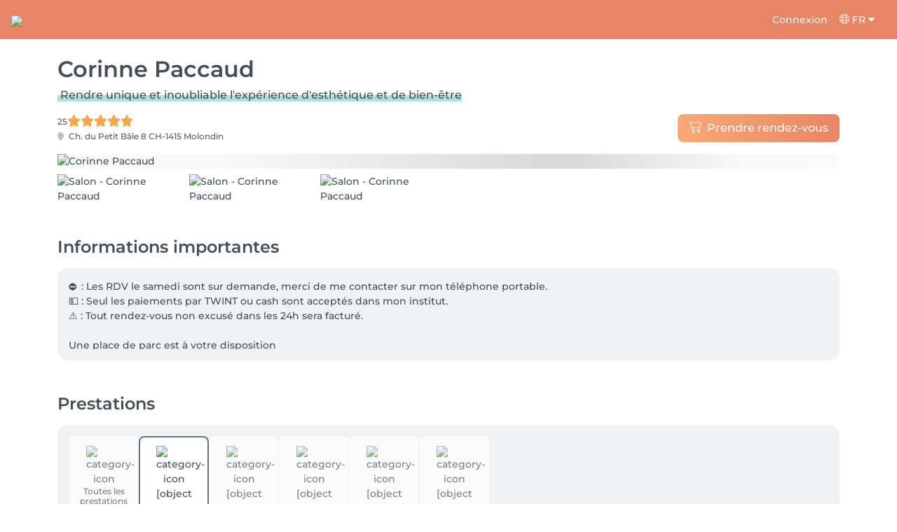

--- FILE ---
content_type: text/html; charset=utf-8
request_url: https://salonkee.ch/salon/corinne-paccaud
body_size: 41502
content:
<!DOCTYPE html><html lang="fr" data-beasties-container><head><style type="text/css" id="fa-auto-css">:root, :host {
  --fa-font-solid: normal 900 1em/1 "Font Awesome 6 Free";
  --fa-font-regular: normal 400 1em/1 "Font Awesome 6 Free";
  --fa-font-light: normal 300 1em/1 "Font Awesome 6 Pro";
  --fa-font-thin: normal 100 1em/1 "Font Awesome 6 Pro";
  --fa-font-duotone: normal 900 1em/1 "Font Awesome 6 Duotone";
  --fa-font-duotone-regular: normal 400 1em/1 "Font Awesome 6 Duotone";
  --fa-font-duotone-light: normal 300 1em/1 "Font Awesome 6 Duotone";
  --fa-font-duotone-thin: normal 100 1em/1 "Font Awesome 6 Duotone";
  --fa-font-brands: normal 400 1em/1 "Font Awesome 6 Brands";
  --fa-font-sharp-solid: normal 900 1em/1 "Font Awesome 6 Sharp";
  --fa-font-sharp-regular: normal 400 1em/1 "Font Awesome 6 Sharp";
  --fa-font-sharp-light: normal 300 1em/1 "Font Awesome 6 Sharp";
  --fa-font-sharp-thin: normal 100 1em/1 "Font Awesome 6 Sharp";
  --fa-font-sharp-duotone-solid: normal 900 1em/1 "Font Awesome 6 Sharp Duotone";
  --fa-font-sharp-duotone-regular: normal 400 1em/1 "Font Awesome 6 Sharp Duotone";
  --fa-font-sharp-duotone-light: normal 300 1em/1 "Font Awesome 6 Sharp Duotone";
  --fa-font-sharp-duotone-thin: normal 100 1em/1 "Font Awesome 6 Sharp Duotone";
}

svg:not(:root).svg-inline--fa, svg:not(:host).svg-inline--fa {
  overflow: visible;
  box-sizing: content-box;
}

.svg-inline--fa {
  display: var(--fa-display, inline-block);
  height: 1em;
  overflow: visible;
  vertical-align: -0.125em;
}
.svg-inline--fa.fa-2xs {
  vertical-align: 0.1em;
}
.svg-inline--fa.fa-xs {
  vertical-align: 0em;
}
.svg-inline--fa.fa-sm {
  vertical-align: -0.0714285705em;
}
.svg-inline--fa.fa-lg {
  vertical-align: -0.2em;
}
.svg-inline--fa.fa-xl {
  vertical-align: -0.25em;
}
.svg-inline--fa.fa-2xl {
  vertical-align: -0.3125em;
}
.svg-inline--fa.fa-pull-left {
  margin-right: var(--fa-pull-margin, 0.3em);
  width: auto;
}
.svg-inline--fa.fa-pull-right {
  margin-left: var(--fa-pull-margin, 0.3em);
  width: auto;
}
.svg-inline--fa.fa-li {
  width: var(--fa-li-width, 2em);
  top: 0.25em;
}
.svg-inline--fa.fa-fw {
  width: var(--fa-fw-width, 1.25em);
}

.fa-layers svg.svg-inline--fa {
  bottom: 0;
  left: 0;
  margin: auto;
  position: absolute;
  right: 0;
  top: 0;
}

.fa-layers-counter, .fa-layers-text {
  display: inline-block;
  position: absolute;
  text-align: center;
}

.fa-layers {
  display: inline-block;
  height: 1em;
  position: relative;
  text-align: center;
  vertical-align: -0.125em;
  width: 1em;
}
.fa-layers svg.svg-inline--fa {
  transform-origin: center center;
}

.fa-layers-text {
  left: 50%;
  top: 50%;
  transform: translate(-50%, -50%);
  transform-origin: center center;
}

.fa-layers-counter {
  background-color: var(--fa-counter-background-color, #ff253a);
  border-radius: var(--fa-counter-border-radius, 1em);
  box-sizing: border-box;
  color: var(--fa-inverse, #fff);
  line-height: var(--fa-counter-line-height, 1);
  max-width: var(--fa-counter-max-width, 5em);
  min-width: var(--fa-counter-min-width, 1.5em);
  overflow: hidden;
  padding: var(--fa-counter-padding, 0.25em 0.5em);
  right: var(--fa-right, 0);
  text-overflow: ellipsis;
  top: var(--fa-top, 0);
  transform: scale(var(--fa-counter-scale, 0.25));
  transform-origin: top right;
}

.fa-layers-bottom-right {
  bottom: var(--fa-bottom, 0);
  right: var(--fa-right, 0);
  top: auto;
  transform: scale(var(--fa-layers-scale, 0.25));
  transform-origin: bottom right;
}

.fa-layers-bottom-left {
  bottom: var(--fa-bottom, 0);
  left: var(--fa-left, 0);
  right: auto;
  top: auto;
  transform: scale(var(--fa-layers-scale, 0.25));
  transform-origin: bottom left;
}

.fa-layers-top-right {
  top: var(--fa-top, 0);
  right: var(--fa-right, 0);
  transform: scale(var(--fa-layers-scale, 0.25));
  transform-origin: top right;
}

.fa-layers-top-left {
  left: var(--fa-left, 0);
  right: auto;
  top: var(--fa-top, 0);
  transform: scale(var(--fa-layers-scale, 0.25));
  transform-origin: top left;
}

.fa-1x {
  font-size: 1em;
}

.fa-2x {
  font-size: 2em;
}

.fa-3x {
  font-size: 3em;
}

.fa-4x {
  font-size: 4em;
}

.fa-5x {
  font-size: 5em;
}

.fa-6x {
  font-size: 6em;
}

.fa-7x {
  font-size: 7em;
}

.fa-8x {
  font-size: 8em;
}

.fa-9x {
  font-size: 9em;
}

.fa-10x {
  font-size: 10em;
}

.fa-2xs {
  font-size: 0.625em;
  line-height: 0.1em;
  vertical-align: 0.225em;
}

.fa-xs {
  font-size: 0.75em;
  line-height: 0.0833333337em;
  vertical-align: 0.125em;
}

.fa-sm {
  font-size: 0.875em;
  line-height: 0.0714285718em;
  vertical-align: 0.0535714295em;
}

.fa-lg {
  font-size: 1.25em;
  line-height: 0.05em;
  vertical-align: -0.075em;
}

.fa-xl {
  font-size: 1.5em;
  line-height: 0.0416666682em;
  vertical-align: -0.125em;
}

.fa-2xl {
  font-size: 2em;
  line-height: 0.03125em;
  vertical-align: -0.1875em;
}

.fa-fw {
  text-align: center;
  width: 1.25em;
}

.fa-ul {
  list-style-type: none;
  margin-left: var(--fa-li-margin, 2.5em);
  padding-left: 0;
}
.fa-ul > li {
  position: relative;
}

.fa-li {
  left: calc(-1 * var(--fa-li-width, 2em));
  position: absolute;
  text-align: center;
  width: var(--fa-li-width, 2em);
  line-height: inherit;
}

.fa-border {
  border-color: var(--fa-border-color, #eee);
  border-radius: var(--fa-border-radius, 0.1em);
  border-style: var(--fa-border-style, solid);
  border-width: var(--fa-border-width, 0.08em);
  padding: var(--fa-border-padding, 0.2em 0.25em 0.15em);
}

.fa-pull-left {
  float: left;
  margin-right: var(--fa-pull-margin, 0.3em);
}

.fa-pull-right {
  float: right;
  margin-left: var(--fa-pull-margin, 0.3em);
}

.fa-beat {
  animation-name: fa-beat;
  animation-delay: var(--fa-animation-delay, 0s);
  animation-direction: var(--fa-animation-direction, normal);
  animation-duration: var(--fa-animation-duration, 1s);
  animation-iteration-count: var(--fa-animation-iteration-count, infinite);
  animation-timing-function: var(--fa-animation-timing, ease-in-out);
}

.fa-bounce {
  animation-name: fa-bounce;
  animation-delay: var(--fa-animation-delay, 0s);
  animation-direction: var(--fa-animation-direction, normal);
  animation-duration: var(--fa-animation-duration, 1s);
  animation-iteration-count: var(--fa-animation-iteration-count, infinite);
  animation-timing-function: var(--fa-animation-timing, cubic-bezier(0.28, 0.84, 0.42, 1));
}

.fa-fade {
  animation-name: fa-fade;
  animation-delay: var(--fa-animation-delay, 0s);
  animation-direction: var(--fa-animation-direction, normal);
  animation-duration: var(--fa-animation-duration, 1s);
  animation-iteration-count: var(--fa-animation-iteration-count, infinite);
  animation-timing-function: var(--fa-animation-timing, cubic-bezier(0.4, 0, 0.6, 1));
}

.fa-beat-fade {
  animation-name: fa-beat-fade;
  animation-delay: var(--fa-animation-delay, 0s);
  animation-direction: var(--fa-animation-direction, normal);
  animation-duration: var(--fa-animation-duration, 1s);
  animation-iteration-count: var(--fa-animation-iteration-count, infinite);
  animation-timing-function: var(--fa-animation-timing, cubic-bezier(0.4, 0, 0.6, 1));
}

.fa-flip {
  animation-name: fa-flip;
  animation-delay: var(--fa-animation-delay, 0s);
  animation-direction: var(--fa-animation-direction, normal);
  animation-duration: var(--fa-animation-duration, 1s);
  animation-iteration-count: var(--fa-animation-iteration-count, infinite);
  animation-timing-function: var(--fa-animation-timing, ease-in-out);
}

.fa-shake {
  animation-name: fa-shake;
  animation-delay: var(--fa-animation-delay, 0s);
  animation-direction: var(--fa-animation-direction, normal);
  animation-duration: var(--fa-animation-duration, 1s);
  animation-iteration-count: var(--fa-animation-iteration-count, infinite);
  animation-timing-function: var(--fa-animation-timing, linear);
}

.fa-spin {
  animation-name: fa-spin;
  animation-delay: var(--fa-animation-delay, 0s);
  animation-direction: var(--fa-animation-direction, normal);
  animation-duration: var(--fa-animation-duration, 2s);
  animation-iteration-count: var(--fa-animation-iteration-count, infinite);
  animation-timing-function: var(--fa-animation-timing, linear);
}

.fa-spin-reverse {
  --fa-animation-direction: reverse;
}

.fa-pulse,
.fa-spin-pulse {
  animation-name: fa-spin;
  animation-direction: var(--fa-animation-direction, normal);
  animation-duration: var(--fa-animation-duration, 1s);
  animation-iteration-count: var(--fa-animation-iteration-count, infinite);
  animation-timing-function: var(--fa-animation-timing, steps(8));
}

@media (prefers-reduced-motion: reduce) {
  .fa-beat,
.fa-bounce,
.fa-fade,
.fa-beat-fade,
.fa-flip,
.fa-pulse,
.fa-shake,
.fa-spin,
.fa-spin-pulse {
    animation-delay: -1ms;
    animation-duration: 1ms;
    animation-iteration-count: 1;
    transition-delay: 0s;
    transition-duration: 0s;
  }
}
@keyframes fa-beat {
  0%, 90% {
    transform: scale(1);
  }
  45% {
    transform: scale(var(--fa-beat-scale, 1.25));
  }
}
@keyframes fa-bounce {
  0% {
    transform: scale(1, 1) translateY(0);
  }
  10% {
    transform: scale(var(--fa-bounce-start-scale-x, 1.1), var(--fa-bounce-start-scale-y, 0.9)) translateY(0);
  }
  30% {
    transform: scale(var(--fa-bounce-jump-scale-x, 0.9), var(--fa-bounce-jump-scale-y, 1.1)) translateY(var(--fa-bounce-height, -0.5em));
  }
  50% {
    transform: scale(var(--fa-bounce-land-scale-x, 1.05), var(--fa-bounce-land-scale-y, 0.95)) translateY(0);
  }
  57% {
    transform: scale(1, 1) translateY(var(--fa-bounce-rebound, -0.125em));
  }
  64% {
    transform: scale(1, 1) translateY(0);
  }
  100% {
    transform: scale(1, 1) translateY(0);
  }
}
@keyframes fa-fade {
  50% {
    opacity: var(--fa-fade-opacity, 0.4);
  }
}
@keyframes fa-beat-fade {
  0%, 100% {
    opacity: var(--fa-beat-fade-opacity, 0.4);
    transform: scale(1);
  }
  50% {
    opacity: 1;
    transform: scale(var(--fa-beat-fade-scale, 1.125));
  }
}
@keyframes fa-flip {
  50% {
    transform: rotate3d(var(--fa-flip-x, 0), var(--fa-flip-y, 1), var(--fa-flip-z, 0), var(--fa-flip-angle, -180deg));
  }
}
@keyframes fa-shake {
  0% {
    transform: rotate(-15deg);
  }
  4% {
    transform: rotate(15deg);
  }
  8%, 24% {
    transform: rotate(-18deg);
  }
  12%, 28% {
    transform: rotate(18deg);
  }
  16% {
    transform: rotate(-22deg);
  }
  20% {
    transform: rotate(22deg);
  }
  32% {
    transform: rotate(-12deg);
  }
  36% {
    transform: rotate(12deg);
  }
  40%, 100% {
    transform: rotate(0deg);
  }
}
@keyframes fa-spin {
  0% {
    transform: rotate(0deg);
  }
  100% {
    transform: rotate(360deg);
  }
}
.fa-rotate-90 {
  transform: rotate(90deg);
}

.fa-rotate-180 {
  transform: rotate(180deg);
}

.fa-rotate-270 {
  transform: rotate(270deg);
}

.fa-flip-horizontal {
  transform: scale(-1, 1);
}

.fa-flip-vertical {
  transform: scale(1, -1);
}

.fa-flip-both,
.fa-flip-horizontal.fa-flip-vertical {
  transform: scale(-1, -1);
}

.fa-rotate-by {
  transform: rotate(var(--fa-rotate-angle, 0));
}

.fa-stack {
  display: inline-block;
  vertical-align: middle;
  height: 2em;
  position: relative;
  width: 2.5em;
}

.fa-stack-1x,
.fa-stack-2x {
  bottom: 0;
  left: 0;
  margin: auto;
  position: absolute;
  right: 0;
  top: 0;
  z-index: var(--fa-stack-z-index, auto);
}

.svg-inline--fa.fa-stack-1x {
  height: 1em;
  width: 1.25em;
}
.svg-inline--fa.fa-stack-2x {
  height: 2em;
  width: 2.5em;
}

.fa-inverse {
  color: var(--fa-inverse, #fff);
}

.sr-only,
.fa-sr-only {
  position: absolute;
  width: 1px;
  height: 1px;
  padding: 0;
  margin: -1px;
  overflow: hidden;
  clip: rect(0, 0, 0, 0);
  white-space: nowrap;
  border-width: 0;
}

.sr-only-focusable:not(:focus),
.fa-sr-only-focusable:not(:focus) {
  position: absolute;
  width: 1px;
  height: 1px;
  padding: 0;
  margin: -1px;
  overflow: hidden;
  clip: rect(0, 0, 0, 0);
  white-space: nowrap;
  border-width: 0;
}

.svg-inline--fa .fa-primary {
  fill: var(--fa-primary-color, currentColor);
  opacity: var(--fa-primary-opacity, 1);
}

.svg-inline--fa .fa-secondary {
  fill: var(--fa-secondary-color, currentColor);
  opacity: var(--fa-secondary-opacity, 0.4);
}

.svg-inline--fa.fa-swap-opacity .fa-primary {
  opacity: var(--fa-secondary-opacity, 0.4);
}

.svg-inline--fa.fa-swap-opacity .fa-secondary {
  opacity: var(--fa-primary-opacity, 1);
}

.svg-inline--fa mask .fa-primary,
.svg-inline--fa mask .fa-secondary {
  fill: black;
}</style><link rel="preconnect" href="https://fonts.gstatic.com" crossorigin>
    <meta charset="utf-8">
    <title>Corinne Paccaud à Molondin | Réservation en ligne sur Salonkee</title>
    
    <base href="/">
    <meta name="viewport" content="width=device-width, initial-scale=1, maximum-scale=1">
    <meta name="google" content="notranslate">
    <link rel="icon" type="image/x-icon" href="favicon.ico">
    <link rel="manifest" href="manifest.webmanifest">

    <style>@font-face{font-family:'Montserrat';font-style:normal;font-weight:400;font-display:swap;src:url(https://fonts.gstatic.com/s/montserrat/v31/JTUSjIg1_i6t8kCHKm459WRhyzbi.woff2) format('woff2');unicode-range:U+0460-052F, U+1C80-1C8A, U+20B4, U+2DE0-2DFF, U+A640-A69F, U+FE2E-FE2F;}@font-face{font-family:'Montserrat';font-style:normal;font-weight:400;font-display:swap;src:url(https://fonts.gstatic.com/s/montserrat/v31/JTUSjIg1_i6t8kCHKm459W1hyzbi.woff2) format('woff2');unicode-range:U+0301, U+0400-045F, U+0490-0491, U+04B0-04B1, U+2116;}@font-face{font-family:'Montserrat';font-style:normal;font-weight:400;font-display:swap;src:url(https://fonts.gstatic.com/s/montserrat/v31/JTUSjIg1_i6t8kCHKm459WZhyzbi.woff2) format('woff2');unicode-range:U+0102-0103, U+0110-0111, U+0128-0129, U+0168-0169, U+01A0-01A1, U+01AF-01B0, U+0300-0301, U+0303-0304, U+0308-0309, U+0323, U+0329, U+1EA0-1EF9, U+20AB;}@font-face{font-family:'Montserrat';font-style:normal;font-weight:400;font-display:swap;src:url(https://fonts.gstatic.com/s/montserrat/v31/JTUSjIg1_i6t8kCHKm459Wdhyzbi.woff2) format('woff2');unicode-range:U+0100-02BA, U+02BD-02C5, U+02C7-02CC, U+02CE-02D7, U+02DD-02FF, U+0304, U+0308, U+0329, U+1D00-1DBF, U+1E00-1E9F, U+1EF2-1EFF, U+2020, U+20A0-20AB, U+20AD-20C0, U+2113, U+2C60-2C7F, U+A720-A7FF;}@font-face{font-family:'Montserrat';font-style:normal;font-weight:400;font-display:swap;src:url(https://fonts.gstatic.com/s/montserrat/v31/JTUSjIg1_i6t8kCHKm459Wlhyw.woff2) format('woff2');unicode-range:U+0000-00FF, U+0131, U+0152-0153, U+02BB-02BC, U+02C6, U+02DA, U+02DC, U+0304, U+0308, U+0329, U+2000-206F, U+20AC, U+2122, U+2191, U+2193, U+2212, U+2215, U+FEFF, U+FFFD;}@font-face{font-family:'Montserrat';font-style:normal;font-weight:500;font-display:swap;src:url(https://fonts.gstatic.com/s/montserrat/v31/JTUSjIg1_i6t8kCHKm459WRhyzbi.woff2) format('woff2');unicode-range:U+0460-052F, U+1C80-1C8A, U+20B4, U+2DE0-2DFF, U+A640-A69F, U+FE2E-FE2F;}@font-face{font-family:'Montserrat';font-style:normal;font-weight:500;font-display:swap;src:url(https://fonts.gstatic.com/s/montserrat/v31/JTUSjIg1_i6t8kCHKm459W1hyzbi.woff2) format('woff2');unicode-range:U+0301, U+0400-045F, U+0490-0491, U+04B0-04B1, U+2116;}@font-face{font-family:'Montserrat';font-style:normal;font-weight:500;font-display:swap;src:url(https://fonts.gstatic.com/s/montserrat/v31/JTUSjIg1_i6t8kCHKm459WZhyzbi.woff2) format('woff2');unicode-range:U+0102-0103, U+0110-0111, U+0128-0129, U+0168-0169, U+01A0-01A1, U+01AF-01B0, U+0300-0301, U+0303-0304, U+0308-0309, U+0323, U+0329, U+1EA0-1EF9, U+20AB;}@font-face{font-family:'Montserrat';font-style:normal;font-weight:500;font-display:swap;src:url(https://fonts.gstatic.com/s/montserrat/v31/JTUSjIg1_i6t8kCHKm459Wdhyzbi.woff2) format('woff2');unicode-range:U+0100-02BA, U+02BD-02C5, U+02C7-02CC, U+02CE-02D7, U+02DD-02FF, U+0304, U+0308, U+0329, U+1D00-1DBF, U+1E00-1E9F, U+1EF2-1EFF, U+2020, U+20A0-20AB, U+20AD-20C0, U+2113, U+2C60-2C7F, U+A720-A7FF;}@font-face{font-family:'Montserrat';font-style:normal;font-weight:500;font-display:swap;src:url(https://fonts.gstatic.com/s/montserrat/v31/JTUSjIg1_i6t8kCHKm459Wlhyw.woff2) format('woff2');unicode-range:U+0000-00FF, U+0131, U+0152-0153, U+02BB-02BC, U+02C6, U+02DA, U+02DC, U+0304, U+0308, U+0329, U+2000-206F, U+20AC, U+2122, U+2191, U+2193, U+2212, U+2215, U+FEFF, U+FFFD;}@font-face{font-family:'Montserrat';font-style:normal;font-weight:600;font-display:swap;src:url(https://fonts.gstatic.com/s/montserrat/v31/JTUSjIg1_i6t8kCHKm459WRhyzbi.woff2) format('woff2');unicode-range:U+0460-052F, U+1C80-1C8A, U+20B4, U+2DE0-2DFF, U+A640-A69F, U+FE2E-FE2F;}@font-face{font-family:'Montserrat';font-style:normal;font-weight:600;font-display:swap;src:url(https://fonts.gstatic.com/s/montserrat/v31/JTUSjIg1_i6t8kCHKm459W1hyzbi.woff2) format('woff2');unicode-range:U+0301, U+0400-045F, U+0490-0491, U+04B0-04B1, U+2116;}@font-face{font-family:'Montserrat';font-style:normal;font-weight:600;font-display:swap;src:url(https://fonts.gstatic.com/s/montserrat/v31/JTUSjIg1_i6t8kCHKm459WZhyzbi.woff2) format('woff2');unicode-range:U+0102-0103, U+0110-0111, U+0128-0129, U+0168-0169, U+01A0-01A1, U+01AF-01B0, U+0300-0301, U+0303-0304, U+0308-0309, U+0323, U+0329, U+1EA0-1EF9, U+20AB;}@font-face{font-family:'Montserrat';font-style:normal;font-weight:600;font-display:swap;src:url(https://fonts.gstatic.com/s/montserrat/v31/JTUSjIg1_i6t8kCHKm459Wdhyzbi.woff2) format('woff2');unicode-range:U+0100-02BA, U+02BD-02C5, U+02C7-02CC, U+02CE-02D7, U+02DD-02FF, U+0304, U+0308, U+0329, U+1D00-1DBF, U+1E00-1E9F, U+1EF2-1EFF, U+2020, U+20A0-20AB, U+20AD-20C0, U+2113, U+2C60-2C7F, U+A720-A7FF;}@font-face{font-family:'Montserrat';font-style:normal;font-weight:600;font-display:swap;src:url(https://fonts.gstatic.com/s/montserrat/v31/JTUSjIg1_i6t8kCHKm459Wlhyw.woff2) format('woff2');unicode-range:U+0000-00FF, U+0131, U+0152-0153, U+02BB-02BC, U+02C6, U+02DA, U+02DC, U+0304, U+0308, U+0329, U+2000-206F, U+20AC, U+2122, U+2191, U+2193, U+2212, U+2215, U+FEFF, U+FFFD;}@font-face{font-family:'Montserrat';font-style:normal;font-weight:700;font-display:swap;src:url(https://fonts.gstatic.com/s/montserrat/v31/JTUSjIg1_i6t8kCHKm459WRhyzbi.woff2) format('woff2');unicode-range:U+0460-052F, U+1C80-1C8A, U+20B4, U+2DE0-2DFF, U+A640-A69F, U+FE2E-FE2F;}@font-face{font-family:'Montserrat';font-style:normal;font-weight:700;font-display:swap;src:url(https://fonts.gstatic.com/s/montserrat/v31/JTUSjIg1_i6t8kCHKm459W1hyzbi.woff2) format('woff2');unicode-range:U+0301, U+0400-045F, U+0490-0491, U+04B0-04B1, U+2116;}@font-face{font-family:'Montserrat';font-style:normal;font-weight:700;font-display:swap;src:url(https://fonts.gstatic.com/s/montserrat/v31/JTUSjIg1_i6t8kCHKm459WZhyzbi.woff2) format('woff2');unicode-range:U+0102-0103, U+0110-0111, U+0128-0129, U+0168-0169, U+01A0-01A1, U+01AF-01B0, U+0300-0301, U+0303-0304, U+0308-0309, U+0323, U+0329, U+1EA0-1EF9, U+20AB;}@font-face{font-family:'Montserrat';font-style:normal;font-weight:700;font-display:swap;src:url(https://fonts.gstatic.com/s/montserrat/v31/JTUSjIg1_i6t8kCHKm459Wdhyzbi.woff2) format('woff2');unicode-range:U+0100-02BA, U+02BD-02C5, U+02C7-02CC, U+02CE-02D7, U+02DD-02FF, U+0304, U+0308, U+0329, U+1D00-1DBF, U+1E00-1E9F, U+1EF2-1EFF, U+2020, U+20A0-20AB, U+20AD-20C0, U+2113, U+2C60-2C7F, U+A720-A7FF;}@font-face{font-family:'Montserrat';font-style:normal;font-weight:700;font-display:swap;src:url(https://fonts.gstatic.com/s/montserrat/v31/JTUSjIg1_i6t8kCHKm459Wlhyw.woff2) format('woff2');unicode-range:U+0000-00FF, U+0131, U+0152-0153, U+02BB-02BC, U+02C6, U+02DA, U+02DC, U+0304, U+0308, U+0329, U+2000-206F, U+20AC, U+2122, U+2191, U+2193, U+2212, U+2215, U+FEFF, U+FFFD;}@font-face{font-family:'Montserrat';font-style:normal;font-weight:900;font-display:swap;src:url(https://fonts.gstatic.com/s/montserrat/v31/JTUSjIg1_i6t8kCHKm459WRhyzbi.woff2) format('woff2');unicode-range:U+0460-052F, U+1C80-1C8A, U+20B4, U+2DE0-2DFF, U+A640-A69F, U+FE2E-FE2F;}@font-face{font-family:'Montserrat';font-style:normal;font-weight:900;font-display:swap;src:url(https://fonts.gstatic.com/s/montserrat/v31/JTUSjIg1_i6t8kCHKm459W1hyzbi.woff2) format('woff2');unicode-range:U+0301, U+0400-045F, U+0490-0491, U+04B0-04B1, U+2116;}@font-face{font-family:'Montserrat';font-style:normal;font-weight:900;font-display:swap;src:url(https://fonts.gstatic.com/s/montserrat/v31/JTUSjIg1_i6t8kCHKm459WZhyzbi.woff2) format('woff2');unicode-range:U+0102-0103, U+0110-0111, U+0128-0129, U+0168-0169, U+01A0-01A1, U+01AF-01B0, U+0300-0301, U+0303-0304, U+0308-0309, U+0323, U+0329, U+1EA0-1EF9, U+20AB;}@font-face{font-family:'Montserrat';font-style:normal;font-weight:900;font-display:swap;src:url(https://fonts.gstatic.com/s/montserrat/v31/JTUSjIg1_i6t8kCHKm459Wdhyzbi.woff2) format('woff2');unicode-range:U+0100-02BA, U+02BD-02C5, U+02C7-02CC, U+02CE-02D7, U+02DD-02FF, U+0304, U+0308, U+0329, U+1D00-1DBF, U+1E00-1E9F, U+1EF2-1EFF, U+2020, U+20A0-20AB, U+20AD-20C0, U+2113, U+2C60-2C7F, U+A720-A7FF;}@font-face{font-family:'Montserrat';font-style:normal;font-weight:900;font-display:swap;src:url(https://fonts.gstatic.com/s/montserrat/v31/JTUSjIg1_i6t8kCHKm459Wlhyw.woff2) format('woff2');unicode-range:U+0000-00FF, U+0131, U+0152-0153, U+02BB-02BC, U+02C6, U+02DA, U+02DC, U+0304, U+0308, U+0329, U+2000-206F, U+20AC, U+2122, U+2191, U+2193, U+2212, U+2215, U+FEFF, U+FFFD;}</style>

    <link rel="preconnect" href="https://salonkee.cloud">
    <link rel="preconnect" href="https://connect.facebook.net">
    <link rel="preconnect" href="https://www.facebook.com">

    <style>
      .cc_dialog.simple {
        max-width: 100% !important;
      }

      .cc_dialog.interstitial {
        max-height: 100vh;
        overflow: auto;
      }

      .cc_dialog button {
        margin-top: 15px !important;
        display: block;
        width: 100%;
      }
    </style>
  <style>:root{--bs-blue:#0d6efd;--bs-indigo:#6610f2;--bs-purple:#6f42c1;--bs-pink:#d63384;--bs-red:#dc3545;--bs-orange:#fd7e14;--bs-yellow:#ffc107;--bs-green:#198754;--bs-teal:#20c997;--bs-cyan:#0dcaf0;--bs-black:#000;--bs-white:#fff;--bs-gray:#6c757d;--bs-gray-dark:#343a40;--bs-gray-100:#f8f9fa;--bs-gray-200:#e9ecef;--bs-gray-300:#dee2e6;--bs-gray-400:#ced4da;--bs-gray-500:#adb5bd;--bs-gray-600:#6c757d;--bs-gray-700:#495057;--bs-gray-800:#343a40;--bs-gray-900:#212529;--bs-primary:#0d6efd;--bs-secondary:#6c757d;--bs-success:#198754;--bs-info:#0dcaf0;--bs-warning:#ffc107;--bs-danger:#dc3545;--bs-light:#f8f9fa;--bs-dark:#212529;--bs-primary-rgb:13,110,253;--bs-secondary-rgb:108,117,125;--bs-success-rgb:25,135,84;--bs-info-rgb:13,202,240;--bs-warning-rgb:255,193,7;--bs-danger-rgb:220,53,69;--bs-light-rgb:248,249,250;--bs-dark-rgb:33,37,41;--bs-primary-text-emphasis:#052c65;--bs-secondary-text-emphasis:#2b2f32;--bs-success-text-emphasis:#0a3622;--bs-info-text-emphasis:#055160;--bs-warning-text-emphasis:#664d03;--bs-danger-text-emphasis:#58151c;--bs-light-text-emphasis:#495057;--bs-dark-text-emphasis:#495057;--bs-primary-bg-subtle:#cfe2ff;--bs-secondary-bg-subtle:#e2e3e5;--bs-success-bg-subtle:#d1e7dd;--bs-info-bg-subtle:#cff4fc;--bs-warning-bg-subtle:#fff3cd;--bs-danger-bg-subtle:#f8d7da;--bs-light-bg-subtle:#fcfcfd;--bs-dark-bg-subtle:#ced4da;--bs-primary-border-subtle:#9ec5fe;--bs-secondary-border-subtle:#c4c8cb;--bs-success-border-subtle:#a3cfbb;--bs-info-border-subtle:#9eeaf9;--bs-warning-border-subtle:#ffe69c;--bs-danger-border-subtle:#f1aeb5;--bs-light-border-subtle:#e9ecef;--bs-dark-border-subtle:#adb5bd;--bs-white-rgb:255,255,255;--bs-black-rgb:0,0,0;--bs-font-sans-serif:system-ui,-apple-system,"Segoe UI",Roboto,"Helvetica Neue","Noto Sans","Liberation Sans",Arial,sans-serif,"Apple Color Emoji","Segoe UI Emoji","Segoe UI Symbol","Noto Color Emoji";--bs-font-monospace:SFMono-Regular,Menlo,Monaco,Consolas,"Liberation Mono","Courier New",monospace;--bs-gradient:linear-gradient(180deg, rgba(255, 255, 255, .15), rgba(255, 255, 255, 0));--bs-body-font-family:var(--bs-font-sans-serif);--bs-body-font-size:1rem;--bs-body-font-weight:400;--bs-body-line-height:1.5;--bs-body-color:#212529;--bs-body-color-rgb:33,37,41;--bs-body-bg:#fff;--bs-body-bg-rgb:255,255,255;--bs-emphasis-color:#000;--bs-emphasis-color-rgb:0,0,0;--bs-secondary-color:rgba(33, 37, 41, .75);--bs-secondary-color-rgb:33,37,41;--bs-secondary-bg:#e9ecef;--bs-secondary-bg-rgb:233,236,239;--bs-tertiary-color:rgba(33, 37, 41, .5);--bs-tertiary-color-rgb:33,37,41;--bs-tertiary-bg:#f8f9fa;--bs-tertiary-bg-rgb:248,249,250;--bs-heading-color:inherit;--bs-link-color:#0d6efd;--bs-link-color-rgb:13,110,253;--bs-link-decoration:underline;--bs-link-hover-color:#0a58ca;--bs-link-hover-color-rgb:10,88,202;--bs-code-color:#d63384;--bs-highlight-color:#212529;--bs-highlight-bg:#fff3cd;--bs-border-width:1px;--bs-border-style:solid;--bs-border-color:#dee2e6;--bs-border-color-translucent:rgba(0, 0, 0, .175);--bs-border-radius:.375rem;--bs-border-radius-sm:.25rem;--bs-border-radius-lg:.5rem;--bs-border-radius-xl:1rem;--bs-border-radius-xxl:2rem;--bs-border-radius-2xl:var(--bs-border-radius-xxl);--bs-border-radius-pill:50rem;--bs-box-shadow:0 .5rem 1rem rgba(0, 0, 0, .15);--bs-box-shadow-sm:0 .125rem .25rem rgba(0, 0, 0, .075);--bs-box-shadow-lg:0 1rem 3rem rgba(0, 0, 0, .175);--bs-box-shadow-inset:inset 0 1px 2px rgba(0, 0, 0, .075);--bs-focus-ring-width:.25rem;--bs-focus-ring-opacity:.25;--bs-focus-ring-color:rgba(13, 110, 253, .25);--bs-form-valid-color:#198754;--bs-form-valid-border-color:#198754;--bs-form-invalid-color:#dc3545;--bs-form-invalid-border-color:#dc3545}*,:after,:before{box-sizing:border-box}@media (prefers-reduced-motion:no-preference){:root{scroll-behavior:smooth}}body{margin:0;font-family:var(--bs-body-font-family);font-size:var(--bs-body-font-size);font-weight:var(--bs-body-font-weight);line-height:var(--bs-body-line-height);color:var(--bs-body-color);text-align:var(--bs-body-text-align);background-color:var(--bs-body-bg);-webkit-text-size-adjust:100%;-webkit-tap-highlight-color:transparent}h1,h2,h5,h6{margin-top:0;margin-bottom:.5rem;font-weight:500;line-height:1.2;color:var(--bs-heading-color)}h1{font-size:calc(1.375rem + 1.5vw)}@media (min-width:1200px){h1{font-size:2.5rem}}h2{font-size:calc(1.325rem + .9vw)}@media (min-width:1200px){h2{font-size:2rem}}h5{font-size:1.25rem}h6{font-size:1rem}p{margin-top:0;margin-bottom:1rem}ol,ul{padding-left:2rem}ol,ul{margin-top:0;margin-bottom:1rem}small{font-size:.875em}a{color:rgba(var(--bs-link-color-rgb),var(--bs-link-opacity,1));text-decoration:underline}a:hover{--bs-link-color-rgb:var(--bs-link-hover-color-rgb)}a:not([href]):not([class]),a:not([href]):not([class]):hover{color:inherit;text-decoration:none}pre{font-family:var(--bs-font-monospace);font-size:1em}pre{display:block;margin-top:0;margin-bottom:1rem;overflow:auto;font-size:.875em}img,svg{vertical-align:middle}table{caption-side:bottom;border-collapse:collapse}tbody,td,tr{border-color:inherit;border-style:solid;border-width:0}button{border-radius:0}button:focus:not(:focus-visible){outline:0}button{margin:0;font-family:inherit;font-size:inherit;line-height:inherit}button{text-transform:none}[type=button],button{-webkit-appearance:button}[type=button]:not(:disabled),button:not(:disabled){cursor:pointer}.container{--bs-gutter-x:1.5rem;--bs-gutter-y:0;width:100%;padding-right:calc(var(--bs-gutter-x) * .5);padding-left:calc(var(--bs-gutter-x) * .5);margin-right:auto;margin-left:auto}@media (min-width:576px){.container{max-width:540px}}@media (min-width:768px){.container{max-width:720px}}@media (min-width:992px){.container{max-width:960px}}@media (min-width:1200px){.container{max-width:1140px}}@media (min-width:1400px){.container{max-width:1320px}}:root{--bs-breakpoint-xs:0;--bs-breakpoint-sm:576px;--bs-breakpoint-md:768px;--bs-breakpoint-lg:992px;--bs-breakpoint-xl:1200px;--bs-breakpoint-xxl:1400px}.row{--bs-gutter-x:1.5rem;--bs-gutter-y:0;display:flex;flex-wrap:wrap;margin-top:calc(-1 * var(--bs-gutter-y));margin-right:calc(-.5 * var(--bs-gutter-x));margin-left:calc(-.5 * var(--bs-gutter-x))}.row>*{flex-shrink:0;width:100%;max-width:100%;padding-right:calc(var(--bs-gutter-x) * .5);padding-left:calc(var(--bs-gutter-x) * .5);margin-top:var(--bs-gutter-y)}@media (min-width:768px){.col-md-2{flex:0 0 auto;width:16.66666667%}.col-md-4{flex:0 0 auto;width:33.33333333%}.col-md-6{flex:0 0 auto;width:50%}.col-md-8{flex:0 0 auto;width:66.66666667%}}.table{--bs-table-color-type:initial;--bs-table-bg-type:initial;--bs-table-color-state:initial;--bs-table-bg-state:initial;--bs-table-color:var(--bs-emphasis-color);--bs-table-bg:var(--bs-body-bg);--bs-table-border-color:var(--bs-border-color);--bs-table-accent-bg:transparent;--bs-table-striped-color:var(--bs-emphasis-color);--bs-table-striped-bg:rgba(var(--bs-emphasis-color-rgb), .05);--bs-table-active-color:var(--bs-emphasis-color);--bs-table-active-bg:rgba(var(--bs-emphasis-color-rgb), .1);--bs-table-hover-color:var(--bs-emphasis-color);--bs-table-hover-bg:rgba(var(--bs-emphasis-color-rgb), .075);width:100%;margin-bottom:1rem;vertical-align:top;border-color:var(--bs-table-border-color)}.table>:not(caption)>*>*{padding:.5rem;color:var(--bs-table-color-state,var(--bs-table-color-type,var(--bs-table-color)));background-color:var(--bs-table-bg);border-bottom-width:var(--bs-border-width);box-shadow:inset 0 0 0 9999px var(--bs-table-bg-state,var(--bs-table-bg-type,var(--bs-table-accent-bg)))}.table>tbody{vertical-align:inherit}.btn{--bs-btn-padding-x:.75rem;--bs-btn-padding-y:.375rem;--bs-btn-font-family: ;--bs-btn-font-size:1rem;--bs-btn-font-weight:400;--bs-btn-line-height:1.5;--bs-btn-color:var(--bs-body-color);--bs-btn-bg:transparent;--bs-btn-border-width:var(--bs-border-width);--bs-btn-border-color:transparent;--bs-btn-border-radius:var(--bs-border-radius);--bs-btn-hover-border-color:transparent;--bs-btn-box-shadow:inset 0 1px 0 rgba(255, 255, 255, .15),0 1px 1px rgba(0, 0, 0, .075);--bs-btn-disabled-opacity:.65;--bs-btn-focus-box-shadow:0 0 0 .25rem rgba(var(--bs-btn-focus-shadow-rgb), .5);display:inline-block;padding:var(--bs-btn-padding-y) var(--bs-btn-padding-x);font-family:var(--bs-btn-font-family);font-size:var(--bs-btn-font-size);font-weight:var(--bs-btn-font-weight);line-height:var(--bs-btn-line-height);color:var(--bs-btn-color);text-align:center;text-decoration:none;vertical-align:middle;cursor:pointer;-webkit-user-select:none;-moz-user-select:none;user-select:none;border:var(--bs-btn-border-width) solid var(--bs-btn-border-color);border-radius:var(--bs-btn-border-radius);background-color:var(--bs-btn-bg);transition:color .15s ease-in-out,background-color .15s ease-in-out,border-color .15s ease-in-out,box-shadow .15s ease-in-out}@media (prefers-reduced-motion:reduce){.btn{transition:none}}.btn:hover{color:var(--bs-btn-hover-color);background-color:var(--bs-btn-hover-bg);border-color:var(--bs-btn-hover-border-color)}.btn:focus-visible{color:var(--bs-btn-hover-color);background-color:var(--bs-btn-hover-bg);border-color:var(--bs-btn-hover-border-color);outline:0;box-shadow:var(--bs-btn-focus-box-shadow)}.btn:first-child:active{color:var(--bs-btn-active-color);background-color:var(--bs-btn-active-bg);border-color:var(--bs-btn-active-border-color)}.btn:first-child:active:focus-visible{box-shadow:var(--bs-btn-focus-box-shadow)}.btn:disabled{color:var(--bs-btn-disabled-color);pointer-events:none;background-color:var(--bs-btn-disabled-bg);border-color:var(--bs-btn-disabled-border-color);opacity:var(--bs-btn-disabled-opacity)}.btn-sm{--bs-btn-padding-y:.25rem;--bs-btn-padding-x:.5rem;--bs-btn-font-size:.875rem;--bs-btn-border-radius:var(--bs-border-radius-sm)}.collapse:not(.show){display:none}.dropdown{position:relative}.dropdown-toggle{white-space:nowrap}.dropdown-toggle:after{display:inline-block;margin-left:.255em;vertical-align:.255em;content:"";border-top:.3em solid;border-right:.3em solid transparent;border-bottom:0;border-left:.3em solid transparent}.dropdown-toggle:empty:after{margin-left:0}.dropdown-menu{--bs-dropdown-zindex:1000;--bs-dropdown-min-width:10rem;--bs-dropdown-padding-x:0;--bs-dropdown-padding-y:.5rem;--bs-dropdown-spacer:.125rem;--bs-dropdown-font-size:1rem;--bs-dropdown-color:var(--bs-body-color);--bs-dropdown-bg:var(--bs-body-bg);--bs-dropdown-border-color:var(--bs-border-color-translucent);--bs-dropdown-border-radius:var(--bs-border-radius);--bs-dropdown-border-width:var(--bs-border-width);--bs-dropdown-inner-border-radius:calc(var(--bs-border-radius) - var(--bs-border-width));--bs-dropdown-divider-bg:var(--bs-border-color-translucent);--bs-dropdown-divider-margin-y:.5rem;--bs-dropdown-box-shadow:var(--bs-box-shadow);--bs-dropdown-link-color:var(--bs-body-color);--bs-dropdown-link-hover-color:var(--bs-body-color);--bs-dropdown-link-hover-bg:var(--bs-tertiary-bg);--bs-dropdown-link-active-color:#fff;--bs-dropdown-link-active-bg:#0d6efd;--bs-dropdown-link-disabled-color:var(--bs-tertiary-color);--bs-dropdown-item-padding-x:1rem;--bs-dropdown-item-padding-y:.25rem;--bs-dropdown-header-color:#6c757d;--bs-dropdown-header-padding-x:1rem;--bs-dropdown-header-padding-y:.5rem;position:absolute;z-index:var(--bs-dropdown-zindex);display:none;min-width:var(--bs-dropdown-min-width);padding:var(--bs-dropdown-padding-y) var(--bs-dropdown-padding-x);margin:0;font-size:var(--bs-dropdown-font-size);color:var(--bs-dropdown-color);text-align:left;list-style:none;background-color:var(--bs-dropdown-bg);background-clip:padding-box;border:var(--bs-dropdown-border-width) solid var(--bs-dropdown-border-color);border-radius:var(--bs-dropdown-border-radius)}.dropdown-item{display:block;width:100%;padding:var(--bs-dropdown-item-padding-y) var(--bs-dropdown-item-padding-x);clear:both;font-weight:400;color:var(--bs-dropdown-link-color);text-align:inherit;text-decoration:none;white-space:nowrap;background-color:transparent;border:0;border-radius:var(--bs-dropdown-item-border-radius,0)}.dropdown-item:focus,.dropdown-item:hover{color:var(--bs-dropdown-link-hover-color);background-color:var(--bs-dropdown-link-hover-bg)}.dropdown-item:active{color:var(--bs-dropdown-link-active-color);text-decoration:none;background-color:var(--bs-dropdown-link-active-bg)}.dropdown-item:disabled{color:var(--bs-dropdown-link-disabled-color);pointer-events:none;background-color:transparent}.nav-link{display:block;padding:var(--bs-nav-link-padding-y) var(--bs-nav-link-padding-x);font-size:var(--bs-nav-link-font-size);font-weight:var(--bs-nav-link-font-weight);color:var(--bs-nav-link-color);text-decoration:none;background:0 0;border:0;transition:color .15s ease-in-out,background-color .15s ease-in-out,border-color .15s ease-in-out}@media (prefers-reduced-motion:reduce){.nav-link{transition:none}}.nav-link:focus,.nav-link:hover{color:var(--bs-nav-link-hover-color)}.nav-link:focus-visible{outline:0;box-shadow:0 0 0 .25rem #0d6efd40}.nav-link:disabled{color:var(--bs-nav-link-disabled-color);pointer-events:none;cursor:default}.navbar{--bs-navbar-padding-x:0;--bs-navbar-padding-y:.5rem;--bs-navbar-color:rgba(var(--bs-emphasis-color-rgb), .65);--bs-navbar-hover-color:rgba(var(--bs-emphasis-color-rgb), .8);--bs-navbar-disabled-color:rgba(var(--bs-emphasis-color-rgb), .3);--bs-navbar-active-color:rgba(var(--bs-emphasis-color-rgb), 1);--bs-navbar-brand-padding-y:.3125rem;--bs-navbar-brand-margin-end:1rem;--bs-navbar-brand-font-size:1.25rem;--bs-navbar-brand-color:rgba(var(--bs-emphasis-color-rgb), 1);--bs-navbar-brand-hover-color:rgba(var(--bs-emphasis-color-rgb), 1);--bs-navbar-nav-link-padding-x:.5rem;--bs-navbar-toggler-padding-y:.25rem;--bs-navbar-toggler-padding-x:.75rem;--bs-navbar-toggler-font-size:1.25rem;--bs-navbar-toggler-icon-bg:url("data:image/svg+xml,%3csvg xmlns='http://www.w3.org/2000/svg' viewBox='0 0 30 30'%3e%3cpath stroke='rgba%2833, 37, 41, 0.75%29' stroke-linecap='round' stroke-miterlimit='10' stroke-width='2' d='M4 7h22M4 15h22M4 23h22'/%3e%3c/svg%3e");--bs-navbar-toggler-border-color:rgba(var(--bs-emphasis-color-rgb), .15);--bs-navbar-toggler-border-radius:var(--bs-border-radius);--bs-navbar-toggler-focus-width:.25rem;--bs-navbar-toggler-transition:box-shadow .15s ease-in-out;position:relative;display:flex;flex-wrap:wrap;align-items:center;justify-content:space-between;padding:var(--bs-navbar-padding-y) var(--bs-navbar-padding-x)}.navbar-brand{padding-top:var(--bs-navbar-brand-padding-y);padding-bottom:var(--bs-navbar-brand-padding-y);margin-right:var(--bs-navbar-brand-margin-end);font-size:var(--bs-navbar-brand-font-size);color:var(--bs-navbar-brand-color);text-decoration:none;white-space:nowrap}.navbar-brand:focus,.navbar-brand:hover{color:var(--bs-navbar-brand-hover-color)}.navbar-nav{--bs-nav-link-padding-x:0;--bs-nav-link-padding-y:.5rem;--bs-nav-link-font-weight: ;--bs-nav-link-color:var(--bs-navbar-color);--bs-nav-link-hover-color:var(--bs-navbar-hover-color);--bs-nav-link-disabled-color:var(--bs-navbar-disabled-color);display:flex;flex-direction:column;padding-left:0;margin-bottom:0;list-style:none}.navbar-nav .dropdown-menu{position:static}.navbar-collapse{flex-basis:100%;flex-grow:1;align-items:center}@media (min-width:992px){.navbar-expand-lg{flex-wrap:nowrap;justify-content:flex-start}.navbar-expand-lg .navbar-nav{flex-direction:row}.navbar-expand-lg .navbar-nav .dropdown-menu{position:absolute}.navbar-expand-lg .navbar-nav .nav-link{padding-right:var(--bs-navbar-nav-link-padding-x);padding-left:var(--bs-navbar-nav-link-padding-x)}.navbar-expand-lg .navbar-collapse{display:flex!important;flex-basis:auto}}.card{--bs-card-spacer-y:1rem;--bs-card-spacer-x:1rem;--bs-card-title-spacer-y:.5rem;--bs-card-title-color: ;--bs-card-subtitle-color: ;--bs-card-border-width:var(--bs-border-width);--bs-card-border-color:var(--bs-border-color-translucent);--bs-card-border-radius:var(--bs-border-radius);--bs-card-box-shadow: ;--bs-card-inner-border-radius:calc(var(--bs-border-radius) - (var(--bs-border-width)));--bs-card-cap-padding-y:.5rem;--bs-card-cap-padding-x:1rem;--bs-card-cap-bg:rgba(var(--bs-body-color-rgb), .03);--bs-card-cap-color: ;--bs-card-height: ;--bs-card-color: ;--bs-card-bg:var(--bs-body-bg);--bs-card-img-overlay-padding:1rem;--bs-card-group-margin:.75rem;position:relative;display:flex;flex-direction:column;min-width:0;height:var(--bs-card-height);color:var(--bs-body-color);word-wrap:break-word;background-color:var(--bs-card-bg);background-clip:border-box;border:var(--bs-card-border-width) solid var(--bs-card-border-color);border-radius:var(--bs-card-border-radius)}.card-body{flex:1 1 auto;padding:var(--bs-card-spacer-y) var(--bs-card-spacer-x);color:var(--bs-card-color)}.breadcrumb{--bs-breadcrumb-padding-x:0;--bs-breadcrumb-padding-y:0;--bs-breadcrumb-margin-bottom:1rem;--bs-breadcrumb-bg: ;--bs-breadcrumb-border-radius: ;--bs-breadcrumb-divider-color:var(--bs-secondary-color);--bs-breadcrumb-item-padding-x:.5rem;--bs-breadcrumb-item-active-color:var(--bs-secondary-color);display:flex;flex-wrap:wrap;padding:var(--bs-breadcrumb-padding-y) var(--bs-breadcrumb-padding-x);margin-bottom:var(--bs-breadcrumb-margin-bottom);font-size:var(--bs-breadcrumb-font-size);list-style:none;background-color:var(--bs-breadcrumb-bg);border-radius:var(--bs-breadcrumb-border-radius)}.breadcrumb-item+.breadcrumb-item{padding-left:var(--bs-breadcrumb-item-padding-x)}.breadcrumb-item+.breadcrumb-item:before{float:left;padding-right:var(--bs-breadcrumb-item-padding-x);color:var(--bs-breadcrumb-divider-color);content:var(--bs-breadcrumb-divider, "/")}.progress{--bs-progress-height:1rem;--bs-progress-font-size:.75rem;--bs-progress-bg:var(--bs-secondary-bg);--bs-progress-border-radius:var(--bs-border-radius);--bs-progress-box-shadow:var(--bs-box-shadow-inset);--bs-progress-bar-color:#fff;--bs-progress-bar-bg:#0d6efd;--bs-progress-bar-transition:width .6s ease;display:flex;height:var(--bs-progress-height);overflow:hidden;font-size:var(--bs-progress-font-size);background-color:var(--bs-progress-bg);border-radius:var(--bs-progress-border-radius)}.progress-bar{display:flex;flex-direction:column;justify-content:center;overflow:hidden;color:var(--bs-progress-bar-color);text-align:center;white-space:nowrap;background-color:var(--bs-progress-bar-bg);transition:var(--bs-progress-bar-transition)}@media (prefers-reduced-motion:reduce){.progress-bar{transition:none}}.fixed-bottom{position:fixed;right:0;bottom:0;left:0;z-index:1030}.overflow-hidden{overflow:hidden!important}.shadow-sm{box-shadow:var(--bs-box-shadow-sm)!important}.position-relative{position:relative!important}.w-100{width:100%!important}.gap-1{gap:.25rem!important}.gap-2{gap:.5rem!important}.gap-3{gap:1rem!important}.gap-4{gap:1.5rem!important}.fw-bold{font-weight:700!important}.text-end{text-align:right!important}.text-center{text-align:center!important}.text-nowrap{white-space:nowrap!important}.text-break{word-wrap:break-word!important;word-break:break-word!important}.text-white{--bs-text-opacity:1;color:rgba(var(--bs-white-rgb),var(--bs-text-opacity))!important}.text-muted{--bs-text-opacity:1;color:var(--bs-secondary-color)!important}@media (min-width:576px){.flex-sm-grow-0{flex-grow:0!important}}@media (min-width:768px){.d-md-block{display:block!important}.d-md-flex{display:flex!important}.d-md-none{display:none!important}.flex-md-row{flex-direction:row!important}.mt-md-0{margin-top:0!important}.mb-md-0{margin-bottom:0!important}}@media (min-width:992px){.mt-lg-0{margin-top:0!important}.px-lg-3{padding-right:1rem!important;padding-left:1rem!important}}.container{--bs-gutter-x: 1.5rem;--bs-gutter-y: 0;width:100%;padding-right:calc(var(--bs-gutter-x) * .5);padding-left:calc(var(--bs-gutter-x) * .5);margin-right:auto;margin-left:auto}@media (min-width: 576px){.container{max-width:540px}}@media (min-width: 768px){.container{max-width:720px}}@media (min-width: 992px){.container{max-width:960px}}@media (min-width: 1200px){.container{max-width:1140px}}@media (min-width: 1400px){.container{max-width:1320px}}:root{--bs-breakpoint-xs: 0;--bs-breakpoint-sm: 576px;--bs-breakpoint-md: 768px;--bs-breakpoint-lg: 992px;--bs-breakpoint-xl: 1200px;--bs-breakpoint-xxl: 1400px}.row{--bs-gutter-x: 1.5rem;--bs-gutter-y: 0;display:flex;flex-wrap:wrap;margin-top:calc(-1 * var(--bs-gutter-y));margin-right:calc(-.5 * var(--bs-gutter-x));margin-left:calc(-.5 * var(--bs-gutter-x))}.row>*{box-sizing:border-box;flex-shrink:0;width:100%;max-width:100%;padding-right:calc(var(--bs-gutter-x) * .5);padding-left:calc(var(--bs-gutter-x) * .5);margin-top:var(--bs-gutter-y)}.col{flex:1 0 0%}.col-3{flex:0 0 auto;width:25%}.col-6{flex:0 0 auto;width:50%}.col-12{flex:0 0 auto;width:100%}@media (min-width: 768px){.col-md-2{flex:0 0 auto;width:16.66666667%}.col-md-4{flex:0 0 auto;width:33.33333333%}.col-md-6{flex:0 0 auto;width:50%}.col-md-8{flex:0 0 auto;width:66.66666667%}}.d-inline-block{display:inline-block!important}.d-block{display:block!important}.d-flex{display:flex!important}.d-none{display:none!important}.flex-row{flex-direction:row!important}.flex-column{flex-direction:column!important}.flex-column-reverse{flex-direction:column-reverse!important}.flex-grow-1{flex-grow:1!important}.flex-shrink-0{flex-shrink:0!important}.flex-wrap{flex-wrap:wrap!important}.flex-nowrap{flex-wrap:nowrap!important}.justify-content-end{justify-content:flex-end!important}.justify-content-center{justify-content:center!important}.justify-content-between{justify-content:space-between!important}.align-items-center{align-items:center!important}.m-0{margin:0!important}.mx-0{margin-right:0!important;margin-left:0!important}.my-0{margin-top:0!important;margin-bottom:0!important}.mt-2{margin-top:.5rem!important}.mt-3{margin-top:1rem!important}.mt-4{margin-top:1.5rem!important}.mt-5{margin-top:3rem!important}.me-1{margin-right:.25rem!important}.me-2{margin-right:.5rem!important}.mb-0{margin-bottom:0!important}.mb-1{margin-bottom:.25rem!important}.mb-2{margin-bottom:.5rem!important}.mb-3{margin-bottom:1rem!important}.mb-5{margin-bottom:3rem!important}.ms-2{margin-left:.5rem!important}.p-0{padding:0!important}.p-2{padding:.5rem!important}.p-3{padding:1rem!important}.px-0{padding-right:0!important;padding-left:0!important}.px-2{padding-right:.5rem!important;padding-left:.5rem!important}.py-2{padding-top:.5rem!important;padding-bottom:.5rem!important}.py-5{padding-top:3rem!important;padding-bottom:3rem!important}.pt-3{padding-top:1rem!important}.ps-2{padding-left:.5rem!important}@media (min-width: 576px){.flex-sm-grow-0{flex-grow:0!important}}@media (min-width: 768px){.d-md-block{display:block!important}.d-md-flex{display:flex!important}.d-md-none{display:none!important}.flex-md-row{flex-direction:row!important}.mt-md-0{margin-top:0!important}.mb-md-0{margin-bottom:0!important}}@media (min-width: 992px){.mt-lg-0{margin-top:0!important}.px-lg-3{padding-right:1rem!important;padding-left:1rem!important}}body,pre{color:#434e58;-moz-osx-font-smoothing:grayscale;-webkit-font-smoothing:antialiased;font-family:Montserrat,Helvetica Neue,Arial,sans-serif;font-weight:500;font-size:.875rem;font-display:swap}pre{white-space:normal}p{margin-bottom:0}a{color:#434e58;text-decoration:none}a.text-white{color:#fff}a:hover{text-decoration:underline}h1{font-weight:600!important}button:focus,a:focus{outline:none!important;box-shadow:none!important}:root{scroll-behavior:auto}.gap-1{gap:.25rem}.gap-2{gap:.5rem}.gap-3{gap:1rem}.gap-4{gap:1rem}.btn{padding:.5rem 1rem;font-weight:500;border-radius:8px!important}.btn-sm{font-size:.875rem!important;font-weight:500;padding:.25rem .5rem!important}.btn-big{padding:.75rem 1.25rem!important;font-weight:600!important;border-radius:8px!important}.primary-color-2{color:#f9a975}.secondary-color{color:#6dbab5}.gradient-bg{background-color:#e88565;color:#fff}.semi-bold{font-weight:600}.dropdown-item{font-weight:500}.dropdown-item:active{background-color:#e9eaeb}.btn.btn-salonkee{background-image:linear-gradient(to right,#f9a975,#e88565);color:#fff;border:none;font-size:1rem;font-weight:500}.btn.btn-salonkee:hover{background-color:#e88565e6}.btn.btn-salonkee:active{background-color:#f9a975;color:#fff}.btn.btn-text-only{--text-color: #e88565;color:var(--text-color);padding:0;font-size:1rem;font-weight:600}.btn.btn-text-only:hover{--text-color: rgb(67, 78, 88);text-decoration:underline;color:var(--text-color);border-color:transparent}.btn.btn-text-only:disabled{border-color:transparent}.btn.btn-text-only:active{border-color:transparent}.btn:first-child:active{border-color:transparent}.text-title{font-family:Montserrat;font-size:1.5rem!important;font-weight:600}.text-subtitle{font-family:Montserrat;font-size:1rem!important;font-weight:600}.text-subtitle-light{font-family:Montserrat;font-size:1rem!important;font-weight:500!important}.text-standard{font-family:Montserrat;font-size:.875rem!important;font-weight:500}.text-huge{font-size:2rem}@media screen and (max-width: 575px){.text-huge{font-size:1.75rem}}.text-small,.text-sm,small{font-family:Montserrat;font-size:.75rem!important;font-weight:500}.text-underline{text-decoration:underline}.grey-input{background-color:#efefef!important;border:0!important;outline:0!important}.btn:focus{outline:0;box-shadow:0}.card{border-radius:8px}em{font-style:normal}.highlighter{font-style:normal;background-image:linear-gradient(-100deg,#afe0dc,#afe0dc);background-size:100% 45%;background-repeat:no-repeat;background-position:bottom;padding-left:4px}.mouse-hover:hover{cursor:pointer}.navbar{width:100%;padding:.5rem 1rem}.nav-link{color:#ffffffe6}.navbar-light .navbar-nav .nav-link{color:#fff}.star{color:#f3a74f;font-size:1.05rem}.progress{--progress-color: #e88565;height:2px;border-radius:0}.progress .progress-bar{background-color:var(--progress-color)!important}@media only screen and (max-width: 575px){.star{font-size:1.05rem}}@media only screen and (min-width: 576px) and (max-width: 767px){.star{font-size:1.05rem}}fa-icon svg{display:inline-block;font-size:inherit;height:1em}.page-container{display:flex;flex-direction:column;min-height:100vh}.content-wrap{flex:1 0 auto;min-height:100vh}.footer{flex-shrink:0;width:100%}.top4{margin-top:4px}:root{--fa-font-solid: normal 900 1em/1 "Font Awesome 6 Free";--fa-font-regular: normal 400 1em/1 "Font Awesome 6 Free";--fa-font-light: normal 300 1em/1 "Font Awesome 6 Pro";--fa-font-thin: normal 100 1em/1 "Font Awesome 6 Pro";--fa-font-duotone: normal 900 1em/1 "Font Awesome 6 Duotone";--fa-font-duotone-regular: normal 400 1em/1 "Font Awesome 6 Duotone";--fa-font-duotone-light: normal 300 1em/1 "Font Awesome 6 Duotone";--fa-font-duotone-thin: normal 100 1em/1 "Font Awesome 6 Duotone";--fa-font-brands: normal 400 1em/1 "Font Awesome 6 Brands";--fa-font-sharp-solid: normal 900 1em/1 "Font Awesome 6 Sharp";--fa-font-sharp-regular: normal 400 1em/1 "Font Awesome 6 Sharp";--fa-font-sharp-light: normal 300 1em/1 "Font Awesome 6 Sharp";--fa-font-sharp-thin: normal 100 1em/1 "Font Awesome 6 Sharp";--fa-font-sharp-duotone-solid: normal 900 1em/1 "Font Awesome 6 Sharp Duotone";--fa-font-sharp-duotone-regular: normal 400 1em/1 "Font Awesome 6 Sharp Duotone";--fa-font-sharp-duotone-light: normal 300 1em/1 "Font Awesome 6 Sharp Duotone";--fa-font-sharp-duotone-thin: normal 100 1em/1 "Font Awesome 6 Sharp Duotone"}svg.svg-inline--fa:not(:root),svg.svg-inline--fa:not(:host){overflow:visible;box-sizing:content-box}.svg-inline--fa{display:var(--fa-display, inline-block);height:1em;overflow:visible;vertical-align:-.125em}.svg-inline--fa .fa-primary{fill:var(--fa-primary-color, currentColor);opacity:var(--fa-primary-opacity, 1)}.svg-inline--fa .fa-secondary{fill:var(--fa-secondary-color, currentColor);opacity:var(--fa-secondary-opacity, .4)}
</style><link rel="stylesheet" href="styles-UMCNM2FI.css" media="print" onload="this.media='all'"><noscript><link rel="stylesheet" href="styles-UMCNM2FI.css"></noscript><style type="text/css" data-primeng-style-id="primitive-variables">:root{--p-border-radius-none:0;--p-border-radius-xs:2px;--p-border-radius-sm:4px;--p-border-radius-md:6px;--p-border-radius-lg:8px;--p-border-radius-xl:12px;--p-emerald-50:#E8F6F1;--p-emerald-100:#C5EBE1;--p-emerald-200:#9EDFCF;--p-emerald-300:#76D3BD;--p-emerald-400:#58C9AF;--p-emerald-500:#3BBFA1;--p-emerald-600:#35AF94;--p-emerald-700:#2D9B83;--p-emerald-800:#268873;--p-emerald-900:#1A6657;--p-emerald-950:#0d3329;--p-green-50:#E8F5E9;--p-green-100:#C8E6C9;--p-green-200:#A5D6A7;--p-green-300:#81C784;--p-green-400:#66BB6A;--p-green-500:#4CAF50;--p-green-600:#43A047;--p-green-700:#388E3C;--p-green-800:#2E7D32;--p-green-900:#1B5E20;--p-green-950:#0e2f10;--p-lime-50:#F9FBE7;--p-lime-100:#F0F4C3;--p-lime-200:#E6EE9C;--p-lime-300:#DCE775;--p-lime-400:#D4E157;--p-lime-500:#CDDC39;--p-lime-600:#C0CA33;--p-lime-700:#AFB42B;--p-lime-800:#9E9D24;--p-lime-900:#827717;--p-lime-950:#413c0c;--p-red-50:#FFEBEE;--p-red-100:#FFCDD2;--p-red-200:#EF9A9A;--p-red-300:#E57373;--p-red-400:#EF5350;--p-red-500:#F44336;--p-red-600:#E53935;--p-red-700:#D32F2F;--p-red-800:#C62828;--p-red-900:#B71C1C;--p-red-950:#5c0e0e;--p-orange-50:#FFF3E0;--p-orange-100:#FFE0B2;--p-orange-200:#FFCC80;--p-orange-300:#FFB74D;--p-orange-400:#FFA726;--p-orange-500:#FF9800;--p-orange-600:#FB8C00;--p-orange-700:#F57C00;--p-orange-800:#EF6C00;--p-orange-900:#E65100;--p-orange-950:#732900;--p-amber-50:#FFF8E1;--p-amber-100:#FFECB3;--p-amber-200:#FFE082;--p-amber-300:#FFD54F;--p-amber-400:#FFCA28;--p-amber-500:#FFC107;--p-amber-600:#FFB300;--p-amber-700:#FFA000;--p-amber-800:#FF8F00;--p-amber-900:#FF6F00;--p-amber-950:#803800;--p-yellow-50:#FFFDE7;--p-yellow-100:#FFF9C4;--p-yellow-200:#FFF59D;--p-yellow-300:#FFF176;--p-yellow-400:#FFEE58;--p-yellow-500:#FFEB3B;--p-yellow-600:#FDD835;--p-yellow-700:#FBC02D;--p-yellow-800:#F9A825;--p-yellow-900:#F57F17;--p-yellow-950:#7b400c;--p-teal-50:#E0F2F1;--p-teal-100:#B2DFDB;--p-teal-200:#80CBC4;--p-teal-300:#4DB6AC;--p-teal-400:#26A69A;--p-teal-500:#009688;--p-teal-600:#00897B;--p-teal-700:#00796B;--p-teal-800:#00695C;--p-teal-900:#004D40;--p-teal-950:#002720;--p-cyan-50:#E0F7FA;--p-cyan-100:#B2EBF2;--p-cyan-200:#80DEEA;--p-cyan-300:#4DD0E1;--p-cyan-400:#26C6DA;--p-cyan-500:#00BCD4;--p-cyan-600:#00ACC1;--p-cyan-700:#0097A7;--p-cyan-800:#00838F;--p-cyan-900:#006064;--p-cyan-950:#003032;--p-sky-50:#E1F5FE;--p-sky-100:#B3E5FC;--p-sky-200:#81D4FA;--p-sky-300:#4FC3F7;--p-sky-400:#29B6F6;--p-sky-500:#03A9F4;--p-sky-600:#039BE5;--p-sky-700:#0288D1;--p-sky-800:#0277BD;--p-sky-900:#01579B;--p-sky-950:#012c4e;--p-blue-50:#E3F2FD;--p-blue-100:#BBDEFB;--p-blue-200:#90CAF9;--p-blue-300:#64B5F6;--p-blue-400:#42A5F5;--p-blue-500:#2196F3;--p-blue-600:#1E88E5;--p-blue-700:#1976D2;--p-blue-800:#1565C0;--p-blue-900:#0D47A1;--p-blue-950:#072451;--p-indigo-50:#E8EAF6;--p-indigo-100:#C5CAE9;--p-indigo-200:#9FA8DA;--p-indigo-300:#7986CB;--p-indigo-400:#5C6BC0;--p-indigo-500:#3F51B5;--p-indigo-600:#3949AB;--p-indigo-700:#303F9F;--p-indigo-800:#283593;--p-indigo-900:#1A237E;--p-indigo-950:#0d123f;--p-violet-50:#EDE7F6;--p-violet-100:#D1C4E9;--p-violet-200:#B39DDB;--p-violet-300:#9575CD;--p-violet-400:#7E57C2;--p-violet-500:#673AB7;--p-violet-600:#5E35B1;--p-violet-700:#512DA8;--p-violet-800:#4527A0;--p-violet-900:#311B92;--p-violet-950:#190e49;--p-purple-50:#F3E5F5;--p-purple-100:#E1BEE7;--p-purple-200:#CE93D8;--p-purple-300:#BA68C8;--p-purple-400:#AB47BC;--p-purple-500:#9C27B0;--p-purple-600:#8E24AA;--p-purple-700:#7B1FA2;--p-purple-800:#6A1B9A;--p-purple-900:#4A148C;--p-purple-950:#250a46;--p-fuchsia-50:#FDE6F3;--p-fuchsia-100:#FBC1E3;--p-fuchsia-200:#F897D1;--p-fuchsia-300:#F56DBF;--p-fuchsia-400:#F34DB2;--p-fuchsia-500:#F12DA5;--p-fuchsia-600:#E0289D;--p-fuchsia-700:#CC2392;--p-fuchsia-800:#B81E88;--p-fuchsia-900:#951777;--p-fuchsia-950:#4b0c3c;--p-pink-50:#FCE4EC;--p-pink-100:#F8BBD0;--p-pink-200:#F48FB1;--p-pink-300:#F06292;--p-pink-400:#EC407A;--p-pink-500:#E91E63;--p-pink-600:#D81B60;--p-pink-700:#C2185B;--p-pink-800:#AD1457;--p-pink-900:#880E4F;--p-pink-950:#440728;--p-rose-50:#FFF0F0;--p-rose-100:#FFD9D9;--p-rose-200:#FFC0C0;--p-rose-300:#FFA7A7;--p-rose-400:#FF8E8E;--p-rose-500:#FF7575;--p-rose-600:#FF5252;--p-rose-700:#FF3838;--p-rose-800:#F71C1C;--p-rose-900:#D50000;--p-rose-950:#3E0000;--p-slate-50:#f8fafc;--p-slate-100:#f1f5f9;--p-slate-200:#e2e8f0;--p-slate-300:#cbd5e1;--p-slate-400:#94a3b8;--p-slate-500:#64748b;--p-slate-600:#475569;--p-slate-700:#334155;--p-slate-800:#1e293b;--p-slate-900:#0f172a;--p-slate-950:#020617;--p-gray-50:#f9fafb;--p-gray-100:#f3f4f6;--p-gray-200:#e5e7eb;--p-gray-300:#d1d5db;--p-gray-400:#9ca3af;--p-gray-500:#6b7280;--p-gray-600:#4b5563;--p-gray-700:#374151;--p-gray-800:#1f2937;--p-gray-900:#111827;--p-gray-950:#030712;--p-zinc-50:#fafafa;--p-zinc-100:#f4f4f5;--p-zinc-200:#e4e4e7;--p-zinc-300:#d4d4d8;--p-zinc-400:#a1a1aa;--p-zinc-500:#71717a;--p-zinc-600:#52525b;--p-zinc-700:#3f3f46;--p-zinc-800:#27272a;--p-zinc-900:#18181b;--p-zinc-950:#09090b;--p-neutral-50:#fafafa;--p-neutral-100:#f5f5f5;--p-neutral-200:#e5e5e5;--p-neutral-300:#d4d4d4;--p-neutral-400:#a3a3a3;--p-neutral-500:#737373;--p-neutral-600:#525252;--p-neutral-700:#404040;--p-neutral-800:#262626;--p-neutral-900:#171717;--p-neutral-950:#0a0a0a;--p-stone-50:#fafaf9;--p-stone-100:#f5f5f4;--p-stone-200:#e7e5e4;--p-stone-300:#d6d3d1;--p-stone-400:#a8a29e;--p-stone-500:#78716c;--p-stone-600:#57534e;--p-stone-700:#44403c;--p-stone-800:#292524;--p-stone-900:#1c1917;--p-stone-950:#0c0a09;}</style><style type="text/css" data-primeng-style-id="semantic-variables">:root{--p-transition-duration:0.2s;--p-focus-ring-width:0;--p-focus-ring-style:none;--p-focus-ring-color:unset;--p-focus-ring-offset:0;--p-disabled-opacity:0.38;--p-icon-size:1rem;--p-anchor-gutter:0;--p-primary-50:var(--p-emerald-50);--p-primary-100:var(--p-emerald-100);--p-primary-200:var(--p-emerald-200);--p-primary-300:var(--p-emerald-300);--p-primary-400:var(--p-emerald-400);--p-primary-500:var(--p-emerald-500);--p-primary-600:var(--p-emerald-600);--p-primary-700:var(--p-emerald-700);--p-primary-800:var(--p-emerald-800);--p-primary-900:var(--p-emerald-900);--p-primary-950:var(--p-emerald-950);--p-form-field-padding-x:0.75rem;--p-form-field-padding-y:0.75rem;--p-form-field-sm-font-size:0.875rem;--p-form-field-sm-padding-x:0.625rem;--p-form-field-sm-padding-y:0.625rem;--p-form-field-lg-font-size:1.125rem;--p-form-field-lg-padding-x:0.825rem;--p-form-field-lg-padding-y:0.825rem;--p-form-field-border-radius:var(--p-border-radius-sm);--p-form-field-focus-ring-width:2px;--p-form-field-focus-ring-style:solid;--p-form-field-focus-ring-color:var(--p-primary-color);--p-form-field-focus-ring-offset:-2px;--p-form-field-focus-ring-shadow:none;--p-form-field-transition-duration:var(--p-transition-duration);--p-list-padding:0.5rem 0;--p-list-gap:0;--p-list-header-padding:0.75rem 1rem;--p-list-option-padding:0.75rem 1rem;--p-list-option-border-radius:var(--p-border-radius-none);--p-list-option-group-padding:0.75rem 1rem;--p-list-option-group-font-weight:700;--p-content-border-radius:var(--p-border-radius-sm);--p-mask-transition-duration:0.15s;--p-navigation-list-padding:0.5rem 0;--p-navigation-list-gap:0;--p-navigation-item-padding:0.75rem 1rem;--p-navigation-item-border-radius:var(--p-border-radius-none);--p-navigation-item-gap:0.5rem;--p-navigation-submenu-label-padding:0.75rem 1rem;--p-navigation-submenu-label-font-weight:700;--p-navigation-submenu-icon-size:0.875rem;--p-overlay-select-border-radius:var(--p-border-radius-sm);--p-overlay-select-shadow:0 5px 5px -3px rgba(0,0,0,.2),0 8px 10px 1px rgba(0,0,0,.14),0 3px 14px 2px rgba(0,0,0,.12);--p-overlay-popover-border-radius:var(--p-border-radius-sm);--p-overlay-popover-padding:1rem;--p-overlay-popover-shadow:0 11px 15px -7px rgba(0,0,0,.2),0 24px 38px 3px rgba(0,0,0,.14),0 9px 46px 8px rgba(0,0,0,.12);--p-overlay-modal-border-radius:var(--p-border-radius-sm);--p-overlay-modal-padding:1.5rem;--p-overlay-modal-shadow:0 11px 15px -7px rgba(0,0,0,.2),0 24px 38px 3px rgba(0,0,0,.14),0 9px 46px 8px rgba(0,0,0,.12);--p-overlay-navigation-shadow:0 2px 4px -1px rgba(0,0,0,.2),0 4px 5px 0 rgba(0,0,0,.14),0 1px 10px 0 rgba(0,0,0,.12);--p-focus-ring-shadow:0 0 1px 4px var(--p-surface-200);--p-surface-0:#ffffff;--p-surface-50:var(--p-slate-50);--p-surface-100:var(--p-slate-100);--p-surface-200:var(--p-slate-200);--p-surface-300:var(--p-slate-300);--p-surface-400:var(--p-slate-400);--p-surface-500:var(--p-slate-500);--p-surface-600:var(--p-slate-600);--p-surface-700:var(--p-slate-700);--p-surface-800:var(--p-slate-800);--p-surface-900:var(--p-slate-900);--p-surface-950:var(--p-slate-950);--p-primary-color:var(--p-primary-500);--p-primary-contrast-color:#ffffff;--p-primary-hover-color:var(--p-primary-400);--p-primary-active-color:var(--p-primary-300);--p-highlight-background:color-mix(in srgb,var(--p-primary-color),transparent 88%);--p-highlight-focus-background:color-mix(in srgb,var(--p-primary-color),transparent 76%);--p-highlight-color:var(--p-primary-700);--p-highlight-focus-color:var(--p-primary-800);--p-mask-background:rgba(0,0,0,0.32);--p-mask-color:var(--p-surface-200);--p-form-field-background:var(--p-surface-0);--p-form-field-disabled-background:var(--p-surface-300);--p-form-field-filled-background:var(--p-surface-100);--p-form-field-filled-hover-background:var(--p-surface-200);--p-form-field-filled-focus-background:var(--p-surface-100);--p-form-field-border-color:var(--p-surface-400);--p-form-field-hover-border-color:var(--p-surface-900);--p-form-field-focus-border-color:var(--p-primary-color);--p-form-field-invalid-border-color:var(--p-red-800);--p-form-field-color:var(--p-surface-900);--p-form-field-disabled-color:var(--p-surface-600);--p-form-field-placeholder-color:var(--p-surface-600);--p-form-field-invalid-placeholder-color:var(--p-red-800);--p-form-field-float-label-color:var(--p-surface-600);--p-form-field-float-label-focus-color:var(--p-primary-600);--p-form-field-float-label-active-color:var(--p-surface-600);--p-form-field-float-label-invalid-color:var(--p-form-field-invalid-placeholder-color);--p-form-field-icon-color:var(--p-surface-600);--p-form-field-shadow:none;--p-text-color:var(--p-surface-900);--p-text-hover-color:var(--p-surface-900);--p-text-muted-color:var(--p-surface-600);--p-text-hover-muted-color:var(--p-surface-600);--p-content-background:var(--p-surface-0);--p-content-hover-background:var(--p-surface-100);--p-content-border-color:var(--p-surface-300);--p-content-color:var(--p-text-color);--p-content-hover-color:var(--p-text-hover-color);--p-overlay-select-background:var(--p-surface-0);--p-overlay-select-border-color:var(--p-surface-0);--p-overlay-select-color:var(--p-text-color);--p-overlay-popover-background:var(--p-surface-0);--p-overlay-popover-border-color:var(--p-surface-0);--p-overlay-popover-color:var(--p-text-color);--p-overlay-modal-background:var(--p-surface-0);--p-overlay-modal-border-color:var(--p-surface-0);--p-overlay-modal-color:var(--p-text-color);--p-list-option-focus-background:var(--p-surface-100);--p-list-option-selected-background:var(--p-highlight-background);--p-list-option-selected-focus-background:var(--p-highlight-focus-background);--p-list-option-color:var(--p-text-color);--p-list-option-focus-color:var(--p-text-hover-color);--p-list-option-selected-color:var(--p-highlight-color);--p-list-option-selected-focus-color:var(--p-highlight-focus-color);--p-list-option-icon-color:var(--p-surface-600);--p-list-option-icon-focus-color:var(--p-surface-600);--p-list-option-group-background:transparent;--p-list-option-group-color:var(--p-text-color);--p-navigation-item-focus-background:var(--p-surface-100);--p-navigation-item-active-background:var(--p-surface-200);--p-navigation-item-color:var(--p-text-color);--p-navigation-item-focus-color:var(--p-text-hover-color);--p-navigation-item-active-color:var(--p-text-hover-color);--p-navigation-item-icon-color:var(--p-surface-600);--p-navigation-item-icon-focus-color:var(--p-surface-600);--p-navigation-item-icon-active-color:var(--p-surface-600);--p-navigation-submenu-label-background:transparent;--p-navigation-submenu-label-color:var(--p-text-color);--p-navigation-submenu-icon-color:var(--p-surface-600);--p-navigation-submenu-icon-focus-color:var(--p-surface-600);--p-navigation-submenu-icon-active-color:var(--p-surface-600);}</style><style type="text/css" data-primeng-style-id="global-variables">:root{color-scheme:light}</style><style type="text/css" data-primeng-style-id="global-style">*,::before,::after{box-sizing:border-box;}.p-connected-overlay{opacity:0;transform:scaleY(0.8);transition:transform 0.12s cubic-bezier(0,0,0.2,1),opacity 0.12s cubic-bezier(0,0,0.2,1);}.p-connected-overlay-visible{opacity:1;transform:scaleY(1);}.p-connected-overlay-hidden{opacity:0;transform:scaleY(1);transition:opacity 0.1s linear;}.p-connected-overlay-enter-from{opacity:0;transform:scaleY(0.8);}.p-connected-overlay-leave-to{opacity:0;}.p-connected-overlay-enter-active{transition:transform 0.12s cubic-bezier(0,0,0.2,1),opacity 0.12s cubic-bezier(0,0,0.2,1);}.p-connected-overlay-leave-active{transition:opacity 0.1s linear;}.p-toggleable-content-enter-from,.p-toggleable-content-leave-to{max-height:0;}.p-toggleable-content-enter-to,.p-toggleable-content-leave-from{max-height:1000px;}.p-toggleable-content-leave-active{overflow:hidden;transition:max-height 0.45s cubic-bezier(0,1,0,1);}.p-toggleable-content-enter-active{overflow:hidden;transition:max-height 1s ease-in-out;}.p-disabled,.p-disabled *{cursor:default;pointer-events:none;user-select:none;}.p-disabled,.p-component:disabled{opacity:var(--p-disabled-opacity);}.pi{font-size:var(--p-icon-size);}.p-icon{width:var(--p-icon-size);height:var(--p-icon-size);}.p-overlay-mask{background:var(--p-mask-background);color:var(--p-mask-color);position:fixed;top:0;left:0;width:100%;height:100%;}.p-overlay-mask-enter{animation:p-overlay-mask-enter-animation var(--p-mask-transition-duration) forwards;}.p-overlay-mask-leave{animation:p-overlay-mask-leave-animation var(--p-mask-transition-duration) forwards;}.p-iconwrapper{display:inline-flex;justify-content:center;align-items:center;} </style><style ng-app-id="ng">a[_ngcontent-ng-c1129186978], a[_ngcontent-ng-c1129186978]:hover{color:unset}
/*# sourceMappingURL=widget-footer.component-BNGEXDIR.css.map */</style><style ng-app-id="ng">a[_ngcontent-ng-c2757596665]{color:#fff!important}.dropdown-menu[_ngcontent-ng-c2757596665]{z-index:1021;left:unset;right:-15px;position:absolute}.dropdown-toggle[_ngcontent-ng-c2757596665]:after{display:none}
/*# sourceMappingURL=common-lang-picker.component-6ZRWQYKQ.css.map */</style><style ng-app-id="ng">footer[_ngcontent-ng-c1503021800]{position:relative;display:block;min-height:150px;background-color:#434e58;color:#fff;width:100%}footer[_ngcontent-ng-c1503021800]   .footer-flex[_ngcontent-ng-c1503021800]{display:flex;margin:0 auto}footer[_ngcontent-ng-c1503021800]   .footer-flex[_ngcontent-ng-c1503021800]   h6[_ngcontent-ng-c1503021800]{margin-bottom:1.25rem}footer[_ngcontent-ng-c1503021800]   .footer-flex[_ngcontent-ng-c1503021800]   div[_ngcontent-ng-c1503021800]{margin-right:2.5rem}footer[_ngcontent-ng-c1503021800]   .footer-flex[_ngcontent-ng-c1503021800]   div[_ngcontent-ng-c1503021800]   ul[_ngcontent-ng-c1503021800]{list-style:none;padding:0}footer[_ngcontent-ng-c1503021800]   .footer-flex[_ngcontent-ng-c1503021800]   div[_ngcontent-ng-c1503021800]   ul[_ngcontent-ng-c1503021800]   li[_ngcontent-ng-c1503021800]{padding-bottom:1.25rem;line-height:1.4}footer[_ngcontent-ng-c1503021800]   .logo[_ngcontent-ng-c1503021800]{height:64px}footer[_ngcontent-ng-c1503021800]   .logo-ch[_ngcontent-ng-c1503021800]{border-radius:50%}footer[_ngcontent-ng-c1503021800]   a[_ngcontent-ng-c1503021800]{padding:5px 0}.intercom-support[_ngcontent-ng-c1503021800]{position:fixed;bottom:0;right:50px;background-color:#434e58;color:#fff;width:92px;padding:3px;border-top-right-radius:4px;border-top-left-radius:4px;z-index:2000}.intercom-hide-until-loaded[_ngcontent-ng-c1503021800]{display:none}.btn.btn-text-only[_ngcontent-ng-c1503021800]:hover{color:#e88565!important}.cookie-preferences-link[_ngcontent-ng-c1503021800]:hover{cursor:pointer;text-decoration:underline}
/*# sourceMappingURL=footer.component-FLW6M3F2.css.map */</style><style ng-app-id="ng">.breadcrumb[_ngcontent-ng-c2705674971]{padding:0;background-color:transparent}.breadcrumb[_ngcontent-ng-c2705674971]   a[_ngcontent-ng-c2705674971]{color:#fff!important;opacity:.5;font-size:.9rem}
/*# sourceMappingURL=breadcrumbs.component-CJTFM4SY.css.map */</style><meta property="fb:app_id" content="149219592094136"><style ng-app-id="ng">.salon-view[_ngcontent-ng-c2862928357]{margin-bottom:2rem}.salon-view[_ngcontent-ng-c2862928357]   h6[_ngcontent-ng-c2862928357]{font-size:.8rem;line-height:12px}.salon-view[_ngcontent-ng-c2862928357]   em[_ngcontent-ng-c2862928357]{font-style:normal}.salon-view[_ngcontent-ng-c2862928357]   .text[_ngcontent-ng-c2862928357]   pre[_ngcontent-ng-c2862928357]{white-space:pre-line;margin:0}.salon-view[_ngcontent-ng-c2862928357]   .information[_ngcontent-ng-c2862928357]   .map[_ngcontent-ng-c2862928357]{height:450px}.salon-view[_ngcontent-ng-c2862928357]   .information[_ngcontent-ng-c2862928357]   .map-overlay[_ngcontent-ng-c2862928357]{background-color:#fff;height:450px;opacity:0;width:100%;position:absolute;top:0;left:0}.salon-view[_ngcontent-ng-c2862928357]   .information[_ngcontent-ng-c2862928357]   .map-underlay[_ngcontent-ng-c2862928357]{background-color:#f0f2f4;height:450px;opacity:1;width:100%;position:absolute;top:0;left:0}.salon-view[_ngcontent-ng-c2862928357]   .information[_ngcontent-ng-c2862928357]   .table[_ngcontent-ng-c2862928357]   td[_ngcontent-ng-c2862928357]{border:none;color:#434e58}.salon-view[_ngcontent-ng-c2862928357]   .information[_ngcontent-ng-c2862928357]   .table[_ngcontent-ng-c2862928357]   td[_ngcontent-ng-c2862928357]:first-child{color:#434e58}.salon-view[_ngcontent-ng-c2862928357]   .information[_ngcontent-ng-c2862928357]   table[_ngcontent-ng-c2862928357]   td[_ngcontent-ng-c2862928357]{padding:.45rem}.salon-view[_ngcontent-ng-c2862928357]   .information[_ngcontent-ng-c2862928357]   .contact[_ngcontent-ng-c2862928357]   td[_ngcontent-ng-c2862928357]:first-child{width:0}.salon-view[_ngcontent-ng-c2862928357]   .information[_ngcontent-ng-c2862928357]   .contact[_ngcontent-ng-c2862928357]   td[_ngcontent-ng-c2862928357]:first-child   fa-icon[_ngcontent-ng-c2862928357]{margin-top:2px;display:flex;justify-content:center;width:100%}.salon-view[_ngcontent-ng-c2862928357]   .information[_ngcontent-ng-c2862928357]   .contact[_ngcontent-ng-c2862928357]   a[_ngcontent-ng-c2862928357]{color:#434e58}@media only screen and (max-width: 575px){.salon-view[_ngcontent-ng-c2862928357]   .information[_ngcontent-ng-c2862928357]   .map[_ngcontent-ng-c2862928357]{margin-left:0;height:250px}.salon-view[_ngcontent-ng-c2862928357]   .information[_ngcontent-ng-c2862928357]   .map-overlay[_ngcontent-ng-c2862928357]{height:250px}.salon-view[_ngcontent-ng-c2862928357]   .information[_ngcontent-ng-c2862928357]   .map-underlay[_ngcontent-ng-c2862928357]{height:250px;opacity:1}}
/*# sourceMappingURL=salon.component-WGOZ5CYS.css.map */</style><style ng-app-id="ng">a[_ngcontent-ng-c1080579691]{color:#fff;transition:.2s}a[_ngcontent-ng-c1080579691]:hover{color:#434e58}.header-avatar[_ngcontent-ng-c1080579691]{height:30px;width:30px;border-radius:50%;background-size:contain!important}.logo[_ngcontent-ng-c1080579691]{width:120px}.bg-light[_ngcontent-ng-c1080579691]{background:transparent}.bg-light.gradient-bg[_ngcontent-ng-c1080579691]{background:linear-gradient(90deg,#e88565,#f9a975)!important}.navbar-toggler[_ngcontent-ng-c1080579691]{margin-top:0}.navbar-light[_ngcontent-ng-c1080579691]   .navbar-toggler[_ngcontent-ng-c1080579691]{border:0}.navbar-collapse[_ngcontent-ng-c1080579691]{flex-grow:unset;flex-basis:auto}.btn.btn-text-only[_ngcontent-ng-c1080579691]{font-weight:500}.btn.btn-text-only[_ngcontent-ng-c1080579691]:hover{text-decoration:underline;color:#fff}.dropdown-menu[_ngcontent-ng-c1080579691]{position:absolute;z-index:1021;left:unset;right:15px}.dropdown-menu[_ngcontent-ng-c1080579691]   a[_ngcontent-ng-c1080579691]{color:#434e58}.dropdown-toggle[_ngcontent-ng-c1080579691]:after{display:none}.bringToFront[_ngcontent-ng-c1080579691]{z-index:1005}.sticky-top[_ngcontent-ng-c1080579691]{z-index:998}@media only screen and (max-width: 575px){.logo[_ngcontent-ng-c1080579691]{width:92px}.navbar-collapse[_ngcontent-ng-c1080579691]{flex-grow:unset;flex-basis:100%}}@media only screen and (min-width: 575px) and (max-width: 767px){.navbar-collapse[_ngcontent-ng-c1080579691]{flex-grow:unset;flex-basis:100%}}
/*# sourceMappingURL=navbar.component-KWQXLV72.css.map */</style><style ng-app-id="ng">.loading-box[_ngcontent-ng-c1568253373]   .img-placeholder[_ngcontent-ng-c1568253373]{border-radius:6px}.loading-box[_ngcontent-ng-c1568253373]   span[_ngcontent-ng-c1568253373]{background-color:#ddd;margin:0;width:100%;border-radius:8px}.loading-box[_ngcontent-ng-c1568253373]   span.light[_ngcontent-ng-c1568253373]{background-color:#ececec}.loading-box[_ngcontent-ng-c1568253373]   .gradient[_ngcontent-ng-c1568253373]{animation-duration:1.8s;animation-fill-mode:forwards;animation-iteration-count:infinite;animation-name:_ngcontent-ng-c1568253373_placeHolderShimmer;animation-timing-function:linear;background:linear-gradient(to right,#fafafa 18%,#d8d8d8 68%,#fafafa 94%);background-size:1000px 640px;position:relative}@keyframes _ngcontent-ng-c1568253373_placeHolderShimmer{0%{background-position:-468px 0}to{background-position:468px 0}}em[_ngcontent-ng-c1568253373]{font-style:normal}.gallery[_ngcontent-ng-c1568253373]   .loading-box[_ngcontent-ng-c1568253373]{width:100%;height:auto;aspect-ratio:16/9}.gallery[_ngcontent-ng-c1568253373]   .loading-box[_ngcontent-ng-c1568253373]   span[_ngcontent-ng-c1568253373]{display:flex;width:100%}.new-badge-cont[_ngcontent-ng-c1568253373]{position:absolute;top:15px;left:15px;background:#fff;box-shadow:0 0 4px #848484;padding:2px 8px;border-radius:2px;color:#434e58;font-size:12px}.images-thumbnails[_ngcontent-ng-c1568253373]{position:relative;margin:0 -5px}.gallery[_ngcontent-ng-c1568253373]   img[_ngcontent-ng-c1568253373]{position:absolute;top:0;left:0;height:100%;width:100%;object-fit:cover;border-radius:6px}.btn-float[_ngcontent-ng-c1568253373]{padding-left:5px;padding-right:5px;position:relative;display:flex;opacity:.8}.gallery-item[_ngcontent-ng-c1568253373]{border-radius:8px;position:relative;width:100%;aspect-ratio:4/3;background:#000;display:flex;align-items:center}.gallery-item[_ngcontent-ng-c1568253373]   .playVideoIconCont[_ngcontent-ng-c1568253373]{position:absolute;top:calc(50% - 20px);left:calc(50% - 15px);font-size:30px;color:#cc181e;z-index:10}.salon-image[_ngcontent-ng-c1568253373]{width:100%;border-radius:8px;aspect-ratio:4/3;object-fit:cover}@media only screen and (max-width: 575px){.btn-float[_ngcontent-ng-c1568253373]{position:absolute;right:0;left:auto;height:100%}}@media only screen and (min-width: 575px) and (max-width: 767px){.btn-float[_ngcontent-ng-c1568253373]{position:absolute;right:0;left:auto;height:100%}}@media only screen and (min-width: 768px) and (max-width: 991px){.btn-float[_ngcontent-ng-c1568253373]{left:-16.6666666667%}}@media only screen and (min-width: 991px){.btn-float[_ngcontent-ng-c1568253373]{left:-16.6666666667%}}
/*# sourceMappingURL=salon-hero.component-XVTNU4QC.css.map */</style><style ng-app-id="ng">.loading-box[_ngcontent-ng-c736375582]   .img-placeholder[_ngcontent-ng-c736375582]{border-radius:6px}.loading-box[_ngcontent-ng-c736375582]   span[_ngcontent-ng-c736375582]{background-color:#ddd;margin:0;width:100%;border-radius:8px}.loading-box[_ngcontent-ng-c736375582]   span.light[_ngcontent-ng-c736375582]{background-color:#ececec}.loading-box[_ngcontent-ng-c736375582]   .gradient[_ngcontent-ng-c736375582]{animation-duration:1.8s;animation-fill-mode:forwards;animation-iteration-count:infinite;animation-name:_ngcontent-ng-c736375582_placeHolderShimmer;animation-timing-function:linear;background:linear-gradient(to right,#fafafa 18%,#d8d8d8 68%,#fafafa 94%);background-size:1000px 640px;position:relative}@keyframes _ngcontent-ng-c736375582_placeHolderShimmer{0%{background-position:-468px 0}to{background-position:468px 0}}.description[_ngcontent-ng-c736375582]{background-color:#f0f2f4;border-radius:15px}.description[_ngcontent-ng-c736375582]   pre[_ngcontent-ng-c736375582]{font-size:100%}.description[_ngcontent-ng-c736375582]   .text[_ngcontent-ng-c736375582]   pre[_ngcontent-ng-c736375582]{color:#434e58;white-space:pre-line}
/*# sourceMappingURL=salon-message.component-FXS4Y62O.css.map */</style><style ng-app-id="ng">.word-break[_ngcontent-ng-c4161279601]{word-break:break-word}em[_ngcontent-ng-c4161279601]{font-style:normal}.bookables[_ngcontent-ng-c4161279601]   .category-list[_ngcontent-ng-c4161279601], .bookables[_ngcontent-ng-c4161279601]   .services-list[_ngcontent-ng-c4161279601]{min-height:200px}.bookables[_ngcontent-ng-c4161279601]   .category-list[_ngcontent-ng-c4161279601]   .item[_ngcontent-ng-c4161279601]   p[_ngcontent-ng-c4161279601]{margin-bottom:0}.bookables[_ngcontent-ng-c4161279601]   .category-list[_ngcontent-ng-c4161279601]   .item[_ngcontent-ng-c4161279601]{border-bottom:1px solid hsl(210,17%,95%);transition:.2s}.addToCart[_ngcontent-ng-c4161279601]{white-space:nowrap;min-width:170px}.addToCart[_ngcontent-ng-c4161279601]   a[_ngcontent-ng-c4161279601]{color:#fff!important;font-size:14px}.addToCart[_ngcontent-ng-c4161279601]   .fad.fa-phone[_ngcontent-ng-c4161279601]{margin-right:6px}.mobile[_ngcontent-ng-c4161279601]   .card[_ngcontent-ng-c4161279601]{border:0}.bookables[_ngcontent-ng-c4161279601]   .category-list[_ngcontent-ng-c4161279601] > .item.active[_ngcontent-ng-c4161279601]{color:#e88565;transition:ease-in .2s}.bookables[_ngcontent-ng-c4161279601]   .category-list[_ngcontent-ng-c4161279601] > .item.active.widget[_ngcontent-ng-c4161279601]{color:#434e58;background:#f1f1f1}.bookables[_ngcontent-ng-c4161279601]   .category-list[_ngcontent-ng-c4161279601] > .item[_ngcontent-ng-c4161279601]:hover{color:#e88565;cursor:pointer}.bookables[_ngcontent-ng-c4161279601]   .category-list[_ngcontent-ng-c4161279601] > .item[_ngcontent-ng-c4161279601]:hover.widget{color:#434e58;background:#f8f9fa}.bookables[_ngcontent-ng-c4161279601]   .services-list[_ngcontent-ng-c4161279601]   .item[_ngcontent-ng-c4161279601]{border-bottom:1px solid hsl(210,17%,95%)}.bookables[_ngcontent-ng-c4161279601]   .services-list[_ngcontent-ng-c4161279601]   .item[_ngcontent-ng-c4161279601]   .service-description[_ngcontent-ng-c4161279601]{white-space:nowrap;text-overflow:ellipsis;overflow:hidden;max-width:100%;min-width:50px;font-size:12px}.bookables[_ngcontent-ng-c4161279601]   .services-list[_ngcontent-ng-c4161279601]   .item[_ngcontent-ng-c4161279601]   .service-description.open[_ngcontent-ng-c4161279601]{word-break:keep-all!important;white-space:pre-wrap!important}.bookables[_ngcontent-ng-c4161279601]   .item.highlight[_ngcontent-ng-c4161279601]:hover{background-color:#f0f2f4}.bookables[_ngcontent-ng-c4161279601]   .services-list[_ngcontent-ng-c4161279601]   .item[_ngcontent-ng-c4161279601]   p[_ngcontent-ng-c4161279601]{margin-bottom:0;word-break:break-word}.bookables[_ngcontent-ng-c4161279601]   .btn-primary[_ngcontent-ng-c4161279601]{background-color:#f0f2f4;color:#434e58;border:none}.bookables[_ngcontent-ng-c4161279601]   .btn-primary[_ngcontent-ng-c4161279601]:hover{background-color:#6dbab5b3;color:#fff}.bookables[_ngcontent-ng-c4161279601]   .btn-primary[_ngcontent-ng-c4161279601]:not(:disabled):not(.disabled):active{background-color:#6dbab5}.bookables[_ngcontent-ng-c4161279601]   .btn-primary[_ngcontent-ng-c4161279601]:focus{box-shadow:0 0 0 .2rem #f0f2f4}.general[_ngcontent-ng-c4161279601]{width:100%;padding:1rem;background-color:#f0f2f4;display:flex;align-items:stretch;gap:1rem;overflow-x:auto;border-radius:15px}@media screen and (max-width: 575px){.general[_ngcontent-ng-c4161279601]{padding:.5rem;gap:.5rem}}.general[_ngcontent-ng-c4161279601]   .category[_ngcontent-ng-c4161279601]{cursor:pointer;background:#fff;padding:12px 4px;border-radius:8px;transition:ease-in .4s;border:2px solid #fff;min-height:130px;width:100px;min-width:85px;text-align:center;opacity:.7;display:flex;flex-direction:column;align-items:center;justify-content:center;gap:1rem}.general[_ngcontent-ng-c4161279601]   .category[_ngcontent-ng-c4161279601]   .icon-list[_ngcontent-ng-c4161279601]{width:50px;aspect-ratio:1/1;display:flex;align-items:center;justify-content:center}.general[_ngcontent-ng-c4161279601]   .category[_ngcontent-ng-c4161279601]   .icon-list[_ngcontent-ng-c4161279601]   fa-icon[_ngcontent-ng-c4161279601]{font-size:36px;color:#434e58!important}.general[_ngcontent-ng-c4161279601]   .category[_ngcontent-ng-c4161279601]   img[_ngcontent-ng-c4161279601]{width:50px}.general[_ngcontent-ng-c4161279601]   .category[_ngcontent-ng-c4161279601]   h6[_ngcontent-ng-c4161279601]{flex-grow:1;color:#434e58!important}.general[_ngcontent-ng-c4161279601]   .category.active[_ngcontent-ng-c4161279601]{opacity:1}.chevron-right-animated[_ngcontent-ng-c4161279601]{transition:.4s ease-in;transform:rotate(0)}.chevron-right-animated.active[_ngcontent-ng-c4161279601]{transform:rotate(90deg)}.general[_ngcontent-ng-c4161279601]   .category[_ngcontent-ng-c4161279601]:hover, .general[_ngcontent-ng-c4161279601]   .category.active[_ngcontent-ng-c4161279601]{border:2px solid #6c757d}.general[_ngcontent-ng-c4161279601]   .category[_ngcontent-ng-c4161279601]   h6[_ngcontent-ng-c4161279601]{hyphens:auto;max-width:100%}@media only screen and (max-width: 575px){.addToCart[_ngcontent-ng-c4161279601]{min-width:117px}.bookables[_ngcontent-ng-c4161279601]   .category-list[_ngcontent-ng-c4161279601] > .item.category[_ngcontent-ng-c4161279601]{background-color:#f1f2f4;border-radius:6px;border:1px solid #eaeaea;margin-top:5px}}@media only screen and (max-width: 575px) and (max-width: 767px){.addToCart[_ngcontent-ng-c4161279601]{min-width:117px}.bookables[_ngcontent-ng-c4161279601]   .category-list[_ngcontent-ng-c4161279601] > .item.category[_ngcontent-ng-c4161279601]{background-color:#f1f2f4;border-radius:6px;border:1px solid #eaeaea;margin-top:5px}}
/*# sourceMappingURL=salon-services.component-7YHIYN23.css.map */</style><style ng-app-id="ng">.reviews[_ngcontent-ng-c1655128639]   .fas.fa-star[_ngcontent-ng-c1655128639]{margin-right:8px}.reviews[_ngcontent-ng-c1655128639]   .fas.fa-star[_ngcontent-ng-c1655128639]:last-child{margin-right:0}.reviews[_ngcontent-ng-c1655128639]   .progress[_ngcontent-ng-c1655128639]   .progress-bar[_ngcontent-ng-c1655128639]{background-color:#f3a74f!important}.reviews[_ngcontent-ng-c1655128639]   .profile-photo[_ngcontent-ng-c1655128639]{float:left;display:flex;justify-content:center;align-items:center;color:#fff;font-weight:600;width:50px;aspect-ratio:1/1;object-fit:cover;background-size:cover;border-radius:100%}.reviews[_ngcontent-ng-c1655128639]   .user-thumbnail[_ngcontent-ng-c1655128639]{display:flex;flex-direction:column;align-items:center;font-size:11px}.reviews[_ngcontent-ng-c1655128639]   .comment[_ngcontent-ng-c1655128639], .reviews[_ngcontent-ng-c1655128639]   .salon-answer[_ngcontent-ng-c1655128639]{padding:1rem;background-color:#fafafa;border-radius:6px}.reviews[_ngcontent-ng-c1655128639]   .comment[_ngcontent-ng-c1655128639]   p[_ngcontent-ng-c1655128639], .reviews[_ngcontent-ng-c1655128639]   .salon-answer[_ngcontent-ng-c1655128639]   p[_ngcontent-ng-c1655128639]{word-break:break-word}.reviews[_ngcontent-ng-c1655128639]   .comment.salon-answer[_ngcontent-ng-c1655128639], .reviews[_ngcontent-ng-c1655128639]   .salon-answer.salon-answer[_ngcontent-ng-c1655128639]{align-self:flex-end;width:calc(100% - 50px - 2rem)}@media only screen and (max-width: 767px){.reviews[_ngcontent-ng-c1655128639]   .comment.salon-answer[_ngcontent-ng-c1655128639], .reviews[_ngcontent-ng-c1655128639]   .salon-answer.salon-answer[_ngcontent-ng-c1655128639]{width:90%}}@media only screen and (max-width: 575px){.reviews[_ngcontent-ng-c1655128639]   .profile-photo[_ngcontent-ng-c1655128639]{width:40px}.reviews[_ngcontent-ng-c1655128639]   .comment[_ngcontent-ng-c1655128639]   p[_ngcontent-ng-c1655128639], .reviews[_ngcontent-ng-c1655128639]   .comment[_ngcontent-ng-c1655128639]   .comment-info[_ngcontent-ng-c1655128639], .reviews[_ngcontent-ng-c1655128639]   .salon-answer[_ngcontent-ng-c1655128639]   p[_ngcontent-ng-c1655128639], .reviews[_ngcontent-ng-c1655128639]   .salon-answer[_ngcontent-ng-c1655128639]   .comment-info[_ngcontent-ng-c1655128639]{font-size:.75rem}}
/*# sourceMappingURL=salon-reviews.component-TTYLJBQ2.css.map */</style><style ng-app-id="ng">.basket-wrapper[_ngcontent-ng-c3334534433]{display:flex;justify-content:center;transition:ease-in .4s;touch-action:none}.basket-wrapper.hidden[_ngcontent-ng-c3334534433]{transform:translateY(200%)}.basket[_ngcontent-ng-c3334534433]{width:75%;background-color:#fff;box-shadow:0 0 16px #0000001a;border:1px solid rgba(0,0,0,.125);border-radius:.5rem;border-bottom-left-radius:0;border-bottom-right-radius:0;padding:1rem 1.5rem;transition:.4s}.service-container[_ngcontent-ng-c3334534433]{padding-top:.5rem}.close-icon[_ngcontent-ng-c3334534433]{margin-bottom:-5px;margin-top:-5px}.basket[_ngcontent-ng-c3334534433]   .service[_ngcontent-ng-c3334534433]{border-radius:.5rem;background-color:#f1f1f1;padding:.5rem 1rem;word-break:break-word}.btn-salonkee[_ngcontent-ng-c3334534433]{padding:.5rem 1rem;margin-left:.5rem}@media only screen and (max-width: 575px){.basket[_ngcontent-ng-c3334534433]{width:100%}.text-subtitle[_ngcontent-ng-c3334534433]{font-size:14px!important}}@media only screen and (min-width: 576px) and (max-width: 767px){.basket[_ngcontent-ng-c3334534433]{width:100%}.text-subtitle[_ngcontent-ng-c3334534433]{font-size:14px!important}}
/*# sourceMappingURL=basket.component-IGXQIANX.css.map */</style><style ng-app-id="ng">.dropdown-menu[_ngcontent-ng-c1700479259]{z-index:1021}.nav-link[_ngcontent-ng-c1700479259]:hover, .dropdown-item[_ngcontent-ng-c1700479259]:hover{text-decoration:underline}.dropdown-toggle[_ngcontent-ng-c1700479259]:hover{text-decoration:underline;color:#fff}
/*# sourceMappingURL=user-dropdown.component-UAFGLEIR.css.map */</style><meta property="og:image" content="https://salonkee.cloud/ch/data/1321/coverImage/n-GejQ0VqrBgJX1rwg8dr41-sm--opt"><meta property="og:image:type" content="image/jpeg"><meta property="og:image:width" content="1040"><meta property="og:image:height" content="800"><link rel="canonical" href="https://salonkee.ch/salon/corinne-paccaud?lang=en"><link rel="alternate" href="https://salonkee.ch/salon/corinne-paccaud?lang=fr" hreflang="fr"><link rel="alternate" href="https://salonkee.ch/salon/corinne-paccaud?lang=de" hreflang="de"><link rel="alternate" href="https://salonkee.ch/salon/corinne-paccaud?lang=en" hreflang="en"><link rel="alternate" href="https://salonkee.ch/salon/corinne-paccaud?lang=it" hreflang="it"><link rel="alternate" href="https://salonkee.ch/salon/corinne-paccaud?lang=de" hreflang="x-default"><script _ngcontent-ng-c2862928357 type="application/ld+json">{"@context":"http://schema.org","@type":"BreadcrumbList","itemListElement":[{"@type":"ListItem","position":1,"name":"Salonkee","item":"https://www.salonkee.ch/"},{"@type":"ListItem","position":2,"name":"Facial care","item":"https://www.salonkee.ch/search/facial-care"},{"@type":"ListItem","position":3,"name":"Vaud","item":"https://www.salonkee.ch/search/facial-care/waadt-vaud"},{"@type":"ListItem","position":4,"name":"Molondin","item":"https://www.salonkee.ch/search/facial-care/molondin"},{"@type":"ListItem","position":5,"name":"Corinne Paccaud","item":"https://www.salonkee.ch/salon/corinne-paccaud"}]}</script><script _ngcontent-ng-c2862928357 type="application/ld+json">{"@context":"http://schema.org","@type":"WebSite","name":"Salonkee","url":"https://salonkee.ch"}</script><script _ngcontent-ng-c2862928357 type="application/ld+json">{"@context":"http://schema.org","@type":"LocalBusiness","image":"https://salonkee.ch/data/1321/coverImage/n-GejQ0VqrBgJX1rwg8dr41","@id":"https://salonkee.ch/salon/corinne-paccaud?lang=en","name":"Corinne Paccaud","address":{"@type":"PostalAddress","streetAddress":"Ch. du Petit Bâle 8","addressLocality":"Molondin","postalCode":"CH-1415","addressCountry":"LU"},"url":"https://salonkee.ch/salon/corinne-paccaud?lang=en","geo":{"@type":"GeoCoordinates","latitude":46.75719833374024,"longitude":6.751183032989502},"telephone":"0793840817","openingHoursSpecification":[{"@type":"OpeningHoursSpecification","dayOfWeek":["Tuesday","Thursday","Friday"],"opens":"08:00","closes":"18:00"},{"@type":"OpeningHoursSpecification","dayOfWeek":"Wednesday","opens":"08:00","closes":"19:00"},{"@type":"OpeningHoursSpecification","dayOfWeek":"Saturday","opens":"08:00","closes":"12:00"}],"aggregateRating":{"@type":"AggregateRating","ratingValue":5,"bestRating":5,"ratingCount":25},"review":[{"@context":"http://schema.org/","@type":"Review","author":{"@type":"Person","name":"Manon"},"reviewRating":{"@type":"Rating","ratingValue":5,"bestRating":5},"datePublished":"2025-12-10","publisher":{"@type":"Organization","name":"Salonkee"}},{"@context":"http://schema.org/","@type":"Review","author":{"@type":"Person","name":"Marie"},"reviewRating":{"@type":"Rating","ratingValue":5,"bestRating":5},"datePublished":"2025-10-21","publisher":{"@type":"Organization","name":"Salonkee"}},{"@context":"http://schema.org/","@type":"Review","author":{"@type":"Person","name":"Janick"},"reviewRating":{"@type":"Rating","ratingValue":5,"bestRating":5},"datePublished":"2025-03-08","publisher":{"@type":"Organization","name":"Salonkee"}},{"@context":"http://schema.org/","@type":"Review","author":{"@type":"Person","name":"Jean-Charles "},"reviewRating":{"@type":"Rating","ratingValue":5,"bestRating":5},"datePublished":"2025-01-08","publisher":{"@type":"Organization","name":"Salonkee"}},{"@context":"http://schema.org/","@type":"Review","author":{"@type":"Person","name":"Claire-Lise"},"reviewRating":{"@type":"Rating","ratingValue":5,"bestRating":5},"datePublished":"2024-08-31","publisher":{"@type":"Organization","name":"Salonkee"}},{"@context":"http://schema.org/","@type":"Review","author":{"@type":"Person","name":"Christine"},"reviewRating":{"@type":"Rating","ratingValue":5,"bestRating":5},"datePublished":"2024-05-31","publisher":{"@type":"Organization","name":"Salonkee"}}]}</script><meta property="og:title" content="Corinne Paccaud à Molondin | Réservation en ligne sur Salonkee"><meta property="og:url" content="https://salonkee.ch/salon/corinne-paccaud?lang=fr&amp;search=friseure"><meta property="og:type" content="website"><meta name="description" content="Bonjour et bienvenue ! 

Je suis Corinne, esthéticienne passionnée et diplômée CFC, avec 40 ans d'expérience au service de votre beauté. Je vous accue"><meta property="og:description" content="Bonjour et bienvenue ! 

Je suis Corinne, esthéticienne passionnée et diplômée CFC, avec 40 ans d'expérience au service de votre beauté. Je vous accue"><style ng-app-id="ng">.favourite-container[_ngcontent-ng-c1982575994]{position:absolute;top:15px;right:15px}.favourite-container[_ngcontent-ng-c1982575994]   .only-on-hover[_ngcontent-ng-c1982575994]{opacity:0;position:absolute;top:0;left:0}@media only screen and (min-width: 768px){.favourite-container[_ngcontent-ng-c1982575994]   .only-on-hover[_ngcontent-ng-c1982575994]:hover{opacity:1}}
/*# sourceMappingURL=favourite-heart.component-OG7W23KI.css.map */</style><style ng-app-id="ng">.heart-svg[_ngcontent-ng-c2093269861]{color:#fa5757;width:24px;height:24px;transition:all .2s ease}.heart-svg[_ngcontent-ng-c2093269861]:hover{cursor:pointer;transform:scale(1.1)}.heart-svg.loading[_ngcontent-ng-c2093269861]{color:gray;cursor:wait}.heart-svg[_ngcontent-ng-c2093269861]   path[_ngcontent-ng-c2093269861]{transition:all .2s ease}
/*# sourceMappingURL=heart-icon.component-WUD42K26.css.map */</style><style ng-app-id="ng">.expandable-text[_ngcontent-ng-c795629077]   .text-content[_ngcontent-ng-c795629077]{margin-bottom:.5rem;white-space:pre-line;word-break:break-word}.expandable-text[_ngcontent-ng-c795629077]   .expand-button[_ngcontent-ng-c795629077]{color:#e88565;border:none;background:none;padding:0;cursor:pointer;font-weight:500}.expandable-text[_ngcontent-ng-c795629077]   .expand-button[_ngcontent-ng-c795629077]:hover{text-decoration:underline}.expandable-text[_ngcontent-ng-c795629077]   .expand-button[_ngcontent-ng-c795629077]:focus{outline:2px solid var(--primary);outline-offset:2px}
/*# sourceMappingURL=expandable-text.component-YSC52RGQ.css.map */</style></head>

  <body><!--nghm-->
    <app-root _nghost-ng-c2780070415 ng-version="18.2.14" ngh="19" ng-server-context="ssr"><div _ngcontent-ng-c2780070415 class="page-container"><div _ngcontent-ng-c2780070415 class="content-wrap"><router-outlet _ngcontent-ng-c2780070415></router-outlet><app-salon-info-wrapper class="ng-star-inserted" ngh="16"><router-outlet></router-outlet><app-salon _nghost-ng-c2862928357 class="ng-star-inserted" ngh="15"><app-navbar _ngcontent-ng-c2862928357 _nghost-ng-c1080579691 ngh="4"><nav _ngcontent-ng-c1080579691 id="navbar" class="navbar navbar-expand-lg navbar-light justify-content-between gradient-bg ng-star-inserted"><a _ngcontent-ng-c1080579691 class="navbar-brand ng-star-inserted" href="/"><img _ngcontent-ng-c1080579691 class="logo" src="https://salonkee.cloud/data/logo/logo-white-small.svg"></a><!----><!----><div _ngcontent-ng-c1080579691 class="d-flex justify-content-end d-block d-md-none ng-star-inserted"><div _ngcontent-ng-c1080579691 class="d-flex align-items-center"><app-lang-picker _ngcontent-ng-c1080579691 _nghost-ng-c1316879588 ngh="2"><app-common-lang-picker _ngcontent-ng-c1316879588 _nghost-ng-c2757596665 class="ng-star-inserted" ngh="1"><div _ngcontent-ng-c2757596665 ngbdropdown class="d-inline-block"><a _ngcontent-ng-c2757596665 id="languageDropdown" ngbdropdowntoggle appbrandcolor class="dropdown-toggle nav-link px-2 px-lg-3 mouse-hover text-standard" aria-expanded="false"><fa-icon _ngcontent-ng-c2757596665 class="ng-fa-icon" ngh="0"><svg role="img" aria-hidden="true" focusable="false" data-prefix="fal" data-icon="globe" class="svg-inline--fa fa-globe" xmlns="http://www.w3.org/2000/svg" viewBox="0 0 512 512"><path fill="currentColor" d="M256 480c16.7 0 40.4-14.4 61.9-57.3c9.9-19.8 18.2-43.7 24.1-70.7l-172 0c5.9 27 14.2 50.9 24.1 70.7C215.6 465.6 239.3 480 256 480zM164.3 320l183.4 0c2.8-20.2 4.3-41.7 4.3-64s-1.5-43.8-4.3-64l-183.4 0c-2.8 20.2-4.3 41.7-4.3 64s1.5 43.8 4.3 64zM170 160l172 0c-5.9-27-14.2-50.9-24.1-70.7C296.4 46.4 272.7 32 256 32s-40.4 14.4-61.9 57.3C184.2 109.1 175.9 133 170 160zm210 32c2.6 20.5 4 41.9 4 64s-1.4 43.5-4 64l90.8 0c6-20.3 9.3-41.8 9.3-64s-3.2-43.7-9.3-64L380 192zm78.5-32c-25.9-54.5-73.1-96.9-130.9-116.3c21 28.3 37.6 68.8 47.2 116.3l83.8 0zm-321.1 0c9.6-47.6 26.2-88 47.2-116.3C126.7 63.1 79.4 105.5 53.6 160l83.7 0zm-96 32c-6 20.3-9.3 41.8-9.3 64s3.2 43.7 9.3 64l90.8 0c-2.6-20.5-4-41.9-4-64s1.4-43.5 4-64l-90.8 0zM327.5 468.3c57.8-19.5 105-61.8 130.9-116.3l-83.8 0c-9.6 47.6-26.2 88-47.2 116.3zm-143 0c-21-28.3-37.5-68.8-47.2-116.3l-83.7 0c25.9 54.5 73.1 96.9 130.9 116.3zM256 512A256 256 0 1 1 256 0a256 256 0 1 1 0 512z"/></svg></fa-icon> FR <fa-icon _ngcontent-ng-c2757596665 class="ng-fa-icon" ngh="0"><svg role="img" aria-hidden="true" focusable="false" data-prefix="fas" data-icon="caret-down" class="svg-inline--fa fa-caret-down" xmlns="http://www.w3.org/2000/svg" viewBox="0 0 320 512"><path fill="currentColor" d="M137.4 374.6c12.5 12.5 32.8 12.5 45.3 0l128-128c9.2-9.2 11.9-22.9 6.9-34.9s-16.6-19.8-29.6-19.8L32 192c-12.9 0-24.6 7.8-29.6 19.8s-2.2 25.7 6.9 34.9l128 128z"/></svg></fa-icon></a><div _ngcontent-ng-c2757596665 ngbdropdownmenu aria-labelledby="languageDropdown" class="dropdown-menu"><!----></div></div></app-common-lang-picker><!----><!----></app-lang-picker></div><button _ngcontent-ng-c1080579691 class="btn btn-text-only text-white text-standard ng-star-inserted"><span _ngcontent-ng-c1080579691>Connexion</span></button><!----><!----></div><!----><div _ngcontent-ng-c1080579691 class="collapse navbar-collapse d-md-flex"><ul _ngcontent-ng-c1080579691 class="navbar-nav ml-auto mt-2 mt-lg-0 align-items-center flex-md-row flex-column"><!----><!----><!----><li _ngcontent-ng-c1080579691 class="nav-item d-block"><a _ngcontent-ng-c1080579691 class="nav-link px-2 px-lg-3 mouse-hover d-md-none text-standard d-flex gap-2" href="/profile"><fa-icon _ngcontent-ng-c1080579691 class="ng-fa-icon ng-star-inserted" ngh="0"><svg role="img" aria-hidden="true" focusable="false" data-prefix="fas" data-icon="circle-user" class="svg-inline--fa fa-circle-user" xmlns="http://www.w3.org/2000/svg" viewBox="0 0 512 512"><path fill="currentColor" d="M399 384.2C376.9 345.8 335.4 320 288 320l-64 0c-47.4 0-88.9 25.8-111 64.2c35.2 39.2 86.2 63.8 143 63.8s107.8-24.7 143-63.8zM0 256a256 256 0 1 1 512 0A256 256 0 1 1 0 256zm256 16a72 72 0 1 0 0-144 72 72 0 1 0 0 144z"/></svg></fa-icon><!----><!----><span _ngcontent-ng-c1080579691 class="ms-2">Mon profil</span></a></li><li _ngcontent-ng-c1080579691><app-user-dropdown _ngcontent-ng-c1080579691 _nghost-ng-c1700479259 ngh="3"><!----></app-user-dropdown></li><!----><li _ngcontent-ng-c1080579691 class="nav-item d-none align-items-center d-md-flex ng-star-inserted"><button _ngcontent-ng-c1080579691 class="btn btn-text-only text-white text-standard"><span _ngcontent-ng-c1080579691 data-test="general-login-nav">Connexion</span></button></li><!----><li _ngcontent-ng-c1080579691 data-test="default-nav-bar-language-dropdown" class="nav-item d-none d-md-flex ng-star-inserted"><app-lang-picker _ngcontent-ng-c1080579691 _nghost-ng-c1316879588 ngh="2"><app-common-lang-picker _ngcontent-ng-c1316879588 _nghost-ng-c2757596665 class="ng-star-inserted" ngh="1"><div _ngcontent-ng-c2757596665 ngbdropdown class="d-inline-block"><a _ngcontent-ng-c2757596665 id="languageDropdown" ngbdropdowntoggle appbrandcolor class="dropdown-toggle nav-link px-2 px-lg-3 mouse-hover text-standard" aria-expanded="false"><fa-icon _ngcontent-ng-c2757596665 class="ng-fa-icon" ngh="0"><svg role="img" aria-hidden="true" focusable="false" data-prefix="fal" data-icon="globe" class="svg-inline--fa fa-globe" xmlns="http://www.w3.org/2000/svg" viewBox="0 0 512 512"><path fill="currentColor" d="M256 480c16.7 0 40.4-14.4 61.9-57.3c9.9-19.8 18.2-43.7 24.1-70.7l-172 0c5.9 27 14.2 50.9 24.1 70.7C215.6 465.6 239.3 480 256 480zM164.3 320l183.4 0c2.8-20.2 4.3-41.7 4.3-64s-1.5-43.8-4.3-64l-183.4 0c-2.8 20.2-4.3 41.7-4.3 64s1.5 43.8 4.3 64zM170 160l172 0c-5.9-27-14.2-50.9-24.1-70.7C296.4 46.4 272.7 32 256 32s-40.4 14.4-61.9 57.3C184.2 109.1 175.9 133 170 160zm210 32c2.6 20.5 4 41.9 4 64s-1.4 43.5-4 64l90.8 0c6-20.3 9.3-41.8 9.3-64s-3.2-43.7-9.3-64L380 192zm78.5-32c-25.9-54.5-73.1-96.9-130.9-116.3c21 28.3 37.6 68.8 47.2 116.3l83.8 0zm-321.1 0c9.6-47.6 26.2-88 47.2-116.3C126.7 63.1 79.4 105.5 53.6 160l83.7 0zm-96 32c-6 20.3-9.3 41.8-9.3 64s3.2 43.7 9.3 64l90.8 0c-2.6-20.5-4-41.9-4-64s1.4-43.5 4-64l-90.8 0zM327.5 468.3c57.8-19.5 105-61.8 130.9-116.3l-83.8 0c-9.6 47.6-26.2 88-47.2 116.3zm-143 0c-21-28.3-37.5-68.8-47.2-116.3l-83.7 0c25.9 54.5 73.1 96.9 130.9 116.3zM256 512A256 256 0 1 1 256 0a256 256 0 1 1 0 512z"/></svg></fa-icon> FR <fa-icon _ngcontent-ng-c2757596665 class="ng-fa-icon" ngh="0"><svg role="img" aria-hidden="true" focusable="false" data-prefix="fas" data-icon="caret-down" class="svg-inline--fa fa-caret-down" xmlns="http://www.w3.org/2000/svg" viewBox="0 0 320 512"><path fill="currentColor" d="M137.4 374.6c12.5 12.5 32.8 12.5 45.3 0l128-128c9.2-9.2 11.9-22.9 6.9-34.9s-16.6-19.8-29.6-19.8L32 192c-12.9 0-24.6 7.8-29.6 19.8s-2.2 25.7 6.9 34.9l128 128z"/></svg></fa-icon></a><div _ngcontent-ng-c2757596665 ngbdropdownmenu aria-labelledby="languageDropdown" class="dropdown-menu"><!----></div></div></app-common-lang-picker><!----><!----></app-lang-picker></li><!----></ul></div></nav><!----></app-navbar><div _ngcontent-ng-c2862928357 class="body-content salon-view"><div _ngcontent-ng-c2862928357 class="container"><app-salon-hero _ngcontent-ng-c2862928357 _nghost-ng-c1568253373 ngh="7"><div _ngcontent-ng-c1568253373 class="row"><div _ngcontent-ng-c1568253373 class="col-12 mt-4 ng-star-inserted"><div _ngcontent-ng-c1568253373 class="d-flex flex-column ng-star-inserted"><h1 _ngcontent-ng-c1568253373 data-test="salon-name" class="mb-2 text-huge"> Corinne Paccaud </h1><h5 _ngcontent-ng-c1568253373 class="text-subtitle-light mb-3 text-break ng-star-inserted"><em _ngcontent-ng-c1568253373 class="highlighter">Rendre unique et inoubliable l'expérience d'esthétique et de bien-être</em></h5><!----></div><!----></div><!----><div _ngcontent-ng-c1568253373 class="col-12 d-flex justify-content-between align-items-center flex-wrap gap-3 ng-star-inserted"><div _ngcontent-ng-c1568253373 class="d-flex flex-column gap-1"><app-star-rating _ngcontent-ng-c1568253373 data-test="salon-page-top-reviews" class="mouse-hover ng-star-inserted" _nghost-ng-c3056300954 ngh="5"><div _ngcontent-ng-c3056300954 class="d-flex align-items-center gap-2"><p _ngcontent-ng-c3056300954 class="text-muted text-sm pr-1 ng-star-inserted">25</p><!----><div _ngcontent-ng-c3056300954><fa-icon _ngcontent-ng-c3056300954 class="ng-fa-icon star ng-star-inserted" data-test="full-star-0" ngh="0"><svg role="img" aria-hidden="true" focusable="false" data-prefix="fas" data-icon="star" class="svg-inline--fa fa-star" xmlns="http://www.w3.org/2000/svg" viewBox="0 0 576 512"><path fill="currentColor" d="M316.9 18C311.6 7 300.4 0 288.1 0s-23.4 7-28.8 18L195 150.3 51.4 171.5c-12 1.8-22 10.2-25.7 21.7s-.7 24.2 7.9 32.7L137.8 329 113.2 474.7c-2 12 3 24.2 12.9 31.3s23 8 33.8 2.3l128.3-68.5 128.3 68.5c10.8 5.7 23.9 4.9 33.8-2.3s14.9-19.3 12.9-31.3L438.5 329 542.7 225.9c8.6-8.5 11.7-21.2 7.9-32.7s-13.7-19.9-25.7-21.7L381.2 150.3 316.9 18z"/></svg></fa-icon><!----><!----><!----><!----><fa-icon _ngcontent-ng-c3056300954 class="ng-fa-icon star ng-star-inserted" data-test="full-star-1" ngh="0"><svg role="img" aria-hidden="true" focusable="false" data-prefix="fas" data-icon="star" class="svg-inline--fa fa-star" xmlns="http://www.w3.org/2000/svg" viewBox="0 0 576 512"><path fill="currentColor" d="M316.9 18C311.6 7 300.4 0 288.1 0s-23.4 7-28.8 18L195 150.3 51.4 171.5c-12 1.8-22 10.2-25.7 21.7s-.7 24.2 7.9 32.7L137.8 329 113.2 474.7c-2 12 3 24.2 12.9 31.3s23 8 33.8 2.3l128.3-68.5 128.3 68.5c10.8 5.7 23.9 4.9 33.8-2.3s14.9-19.3 12.9-31.3L438.5 329 542.7 225.9c8.6-8.5 11.7-21.2 7.9-32.7s-13.7-19.9-25.7-21.7L381.2 150.3 316.9 18z"/></svg></fa-icon><!----><!----><!----><!----><fa-icon _ngcontent-ng-c3056300954 class="ng-fa-icon star ng-star-inserted" data-test="full-star-2" ngh="0"><svg role="img" aria-hidden="true" focusable="false" data-prefix="fas" data-icon="star" class="svg-inline--fa fa-star" xmlns="http://www.w3.org/2000/svg" viewBox="0 0 576 512"><path fill="currentColor" d="M316.9 18C311.6 7 300.4 0 288.1 0s-23.4 7-28.8 18L195 150.3 51.4 171.5c-12 1.8-22 10.2-25.7 21.7s-.7 24.2 7.9 32.7L137.8 329 113.2 474.7c-2 12 3 24.2 12.9 31.3s23 8 33.8 2.3l128.3-68.5 128.3 68.5c10.8 5.7 23.9 4.9 33.8-2.3s14.9-19.3 12.9-31.3L438.5 329 542.7 225.9c8.6-8.5 11.7-21.2 7.9-32.7s-13.7-19.9-25.7-21.7L381.2 150.3 316.9 18z"/></svg></fa-icon><!----><!----><!----><!----><fa-icon _ngcontent-ng-c3056300954 class="ng-fa-icon star ng-star-inserted" data-test="full-star-3" ngh="0"><svg role="img" aria-hidden="true" focusable="false" data-prefix="fas" data-icon="star" class="svg-inline--fa fa-star" xmlns="http://www.w3.org/2000/svg" viewBox="0 0 576 512"><path fill="currentColor" d="M316.9 18C311.6 7 300.4 0 288.1 0s-23.4 7-28.8 18L195 150.3 51.4 171.5c-12 1.8-22 10.2-25.7 21.7s-.7 24.2 7.9 32.7L137.8 329 113.2 474.7c-2 12 3 24.2 12.9 31.3s23 8 33.8 2.3l128.3-68.5 128.3 68.5c10.8 5.7 23.9 4.9 33.8-2.3s14.9-19.3 12.9-31.3L438.5 329 542.7 225.9c8.6-8.5 11.7-21.2 7.9-32.7s-13.7-19.9-25.7-21.7L381.2 150.3 316.9 18z"/></svg></fa-icon><!----><!----><!----><!----><fa-icon _ngcontent-ng-c3056300954 class="ng-fa-icon star ng-star-inserted" data-test="full-star-4" ngh="0"><svg role="img" aria-hidden="true" focusable="false" data-prefix="fas" data-icon="star" class="svg-inline--fa fa-star" xmlns="http://www.w3.org/2000/svg" viewBox="0 0 576 512"><path fill="currentColor" d="M316.9 18C311.6 7 300.4 0 288.1 0s-23.4 7-28.8 18L195 150.3 51.4 171.5c-12 1.8-22 10.2-25.7 21.7s-.7 24.2 7.9 32.7L137.8 329 113.2 474.7c-2 12 3 24.2 12.9 31.3s23 8 33.8 2.3l128.3-68.5 128.3 68.5c10.8 5.7 23.9 4.9 33.8-2.3s14.9-19.3 12.9-31.3L438.5 329 542.7 225.9c8.6-8.5 11.7-21.2 7.9-32.7s-13.7-19.9-25.7-21.7L381.2 150.3 316.9 18z"/></svg></fa-icon><!----><!----><!----><!----><!----></div></div></app-star-rating><!----><!----><div _ngcontent-ng-c1568253373><p _ngcontent-ng-c1568253373 data-test="salon-page-top-address" class="mb-0 text-muted text-sm mouse-hover"><fa-icon _ngcontent-ng-c1568253373 class="ng-fa-icon me-1" ngh="0"><svg role="img" aria-hidden="true" focusable="false" data-prefix="fad" data-icon="location-dot" class="svg-inline--fa fa-location-dot" xmlns="http://www.w3.org/2000/svg" viewBox="0 0 384 512"><g class="fa-duotone-group"><path class="fa-secondary" fill="currentColor" d="M0 192c0 87.4 117 243 168.3 307.2c6.1 7.7 14.9 11.5 23.7 11.5s17.6-3.8 23.7-11.5C267 435 384 279.4 384 192C384 86 298 0 192 0S0 86 0 192zm272 0a80 80 0 1 1 -160 0 80 80 0 1 1 160 0z"/><path class="fa-primary" fill="currentColor" d="M192 144a48 48 0 1 0 0 96 48 48 0 1 0 0-96z"/></g></svg></fa-icon><span _ngcontent-ng-c1568253373> Ch. du Petit Bâle 8 </span><span _ngcontent-ng-c1568253373> CH-1415 Molondin</span></p></div></div><div _ngcontent-ng-c1568253373 class="d-flex gap-2 flex-wrap flex-grow-1 flex-sm-grow-0"><!----><!----><button _ngcontent-ng-c1568253373 appbrandcolor data-test="make-appointment-button" class="btn btn-salonkee flex-grow-1 d-flex gap-2 justify-content-center ng-star-inserted"><fa-icon _ngcontent-ng-c1568253373 class="ng-fa-icon" ngh="0"><svg role="img" aria-hidden="true" focusable="false" data-prefix="fal" data-icon="cart-shopping" class="svg-inline--fa fa-cart-shopping" xmlns="http://www.w3.org/2000/svg" viewBox="0 0 576 512"><path fill="currentColor" d="M16 0C7.2 0 0 7.2 0 16s7.2 16 16 16l37.9 0c7.6 0 14.2 5.3 15.7 12.8l58.9 288c6.1 29.8 32.3 51.2 62.7 51.2L496 384c8.8 0 16-7.2 16-16s-7.2-16-16-16l-304.8 0c-15.2 0-28.3-10.7-31.4-25.6L152 288l314.6 0c29.4 0 55-20 62.1-48.5L570.6 71.8c5-20.2-10.2-39.8-31-39.8L99.1 32C92.5 13 74.4 0 53.9 0L16 0zm90.1 64l433.4 0L497.6 231.8C494 246 481.2 256 466.5 256l-321.1 0L106.1 64zM168 456a24 24 0 1 1 48 0 24 24 0 1 1 -48 0zm80 0a56 56 0 1 0 -112 0 56 56 0 1 0 112 0zm200-24a24 24 0 1 1 0 48 24 24 0 1 1 0-48zm0 80a56 56 0 1 0 0-112 56 56 0 1 0 0 112z"/></svg></fa-icon><span _ngcontent-ng-c1568253373 class="ms-2">Prendre rendez-vous</span></button><!----></div></div><!----><!----><div _ngcontent-ng-c1568253373 class="col-12 gallery mt-3 ng-star-inserted"><div _ngcontent-ng-c1568253373 class="position-relative"><div _ngcontent-ng-c1568253373 class="loading-box d-flex"><span _ngcontent-ng-c1568253373 class="gradient flex-grow-1">&nbsp;</span></div><img _ngcontent-ng-c1568253373 sizes="(max-width: 575px) 100vw, (max-width: 767px) 100vw, (max-width: 991px) 100vw, 100vw" width="493" priority height="277" alt="Corinne Paccaud" src="https://salonkee.cloud/ch/data/1321/coverImage/n-GejQ0VqrBgJX1rwg8dr41-sm--opt" srcset="https://salonkee.cloud/ch/data/1321/coverImage/n-GejQ0VqrBgJX1rwg8dr41-sm--opt 520w,https://salonkee.cloud/ch/data/1321/coverImage/n-GejQ0VqrBgJX1rwg8dr41-md--opt 780w,https://salonkee.cloud/ch/data/1321/coverImage/n-GejQ0VqrBgJX1rwg8dr41-lg--opt 1170w" class="ng-star-inserted"><!----><!----><app-favourite-heart _ngcontent-ng-c1568253373 _nghost-ng-c1982575994 class="ng-star-inserted" ngh="6"><div _ngcontent-ng-c1982575994 class="favourite-container d-flex"><!----><app-heart-icon _ngcontent-ng-c1982575994 class="d-flex only-on-hover ng-star-inserted" _nghost-ng-c2093269861 ngh="0"><svg _ngcontent-ng-c2093269861="" width="24" height="24" viewBox="0 0 24 24" fill="none" xmlns="http://www.w3.org/2000/svg" class="heart-svg"><path _ngcontent-ng-c2093269861="" d="M12 21.35l-1.45-1.32C5.4 15.36 2 12.28 2 8.5 2 5.42 4.42 3 7.5 3c1.74 0 3.41.81 4.5 2.09C13.09 3.81 14.76 3 16.5 3 19.58 3 22 5.42 22 8.5c0 3.78-3.4 6.86-8.55 11.54L12 21.35z" stroke="white" stroke-width="2" stroke-linejoin="round" fill="currentColor"/></svg></app-heart-icon><app-heart-icon _ngcontent-ng-c1982575994 class="d-flex ng-star-inserted" _nghost-ng-c2093269861 ngh="0"><svg _ngcontent-ng-c2093269861="" width="24" height="24" viewBox="0 0 24 24" fill="none" xmlns="http://www.w3.org/2000/svg" class="heart-svg"><path _ngcontent-ng-c2093269861="" d="M12 21.35l-1.45-1.32C5.4 15.36 2 12.28 2 8.5 2 5.42 4.42 3 7.5 3c1.74 0 3.41.81 4.5 2.09C13.09 3.81 14.76 3 16.5 3 19.58 3 22 5.42 22 8.5c0 3.78-3.4 6.86-8.55 11.54L12 21.35z" stroke="white" stroke-width="2" stroke-linejoin="round" fill="none"/></svg></app-heart-icon><!----></div></app-favourite-heart><!----><!----><!----></div></div><!----><div _ngcontent-ng-c1568253373 class="col-12 mt-2 ng-star-inserted"><div _ngcontent-ng-c1568253373 class="row flex-nowrap d-flex images-thumbnails overflow-hidden"><div _ngcontent-ng-c1568253373 class="col-3 col-md-2 ng-star-inserted" style="padding-left: 5px; padding-right: 5px;"><!----></div><!----><div _ngcontent-ng-c1568253373 class="col-3 col-md-2 ng-star-inserted" style="padding-left: 5px; padding-right: 5px;"><!----></div><!----><div _ngcontent-ng-c1568253373 class="col-3 col-md-2 ng-star-inserted" style="padding-left: 5px; padding-right: 5px;"><!----></div><!----><div _ngcontent-ng-c1568253373 class="col-3 col-md-2 ng-star-inserted" style="padding-left: 5px; padding-right: 5px;"><!----></div><!----><div _ngcontent-ng-c1568253373 class="col-3 col-md-2 ng-star-inserted" style="padding-left: 5px; padding-right: 5px;"><!----></div><!----><div _ngcontent-ng-c1568253373 class="col-3 col-md-2 ng-star-inserted" style="padding-left: 5px; padding-right: 5px;"><!----></div><!----><!----></div><div _ngcontent-ng-c1568253373 class="row flex-nowrap d-flex images-thumbnails ng-star-inserted" style="overflow: hidden;"><!----><div _ngcontent-ng-c1568253373 class="col-3 col-md-2 ng-star-inserted" style="padding-left: 5px; padding-right: 5px;"><img _ngcontent-ng-c1568253373 class="mouse-hover salon-image" alt="Salon - Corinne Paccaud" src="https://salonkee.cloud/ch/data/1321/marketingImages/n-GejQ0VqrBgmXQMV48dr41-sm--opt"></div><div _ngcontent-ng-c1568253373 class="col-3 col-md-2 ng-star-inserted" style="padding-left: 5px; padding-right: 5px;"><img _ngcontent-ng-c1568253373 class="mouse-hover salon-image" alt="Salon - Corinne Paccaud" src="https://salonkee.cloud/ch/data/1321/marketingImages/n-GejQ0VqrBgLkNQJ48dr41-sm--opt"></div><div _ngcontent-ng-c1568253373 class="col-3 col-md-2 ng-star-inserted" style="padding-left: 5px; padding-right: 5px;"><img _ngcontent-ng-c1568253373 class="mouse-hover salon-image" alt="Salon - Corinne Paccaud" src="https://salonkee.cloud/ch/data/1321/marketingImages/n-GejQ0VqrBgLOV9G38dr41-sm--opt"></div><!----><!----></div><!----></div><!----></div></app-salon-hero><app-salon-message _ngcontent-ng-c2862928357 _nghost-ng-c736375582 ngh="8"><h2 _ngcontent-ng-c736375582 data-test="sp-important-info-header" class="text-title mt-5 mb-3 ng-star-inserted">Informations importantes</h2><div _ngcontent-ng-c736375582 class="w-100 p-3 description ng-star-inserted"><div _ngcontent-ng-c736375582 style="overflow: hidden; transition: 0.4s ease-in-out; max-height: 100px;"><pre _ngcontent-ng-c736375582 data-test="sp-important-info-message" style="white-space: break-spaces !important;">⛔️ : Les RDV le samedi sont sur demande, merci de me contacter sur mon téléphone portable. 
💵 : Seul les paiements par TWINT ou cash sont acceptés dans mon institut.
⚠️ : Tout rendez-vous non excusé dans les 24h sera facturé.

Une place de parc est à votre disposition

Merci de votre compréhension,

Corinne 🌸
</pre></div><!----></div><!----><!----><!----></app-salon-message><!----><app-salon-services _ngcontent-ng-c2862928357 _nghost-ng-c4161279601 ngh="9"><h2 _ngcontent-ng-c4161279601 translate="SALON.SERVICES" data-test="sp-services-header" class="text-title mt-5 mb-3 ng-star-inserted">Prestations</h2><div _ngcontent-ng-c4161279601 class="bookables row ng-star-inserted"><div _ngcontent-ng-c4161279601 class="col-12"><div _ngcontent-ng-c4161279601 id="type-list" class="general ng-star-inserted"><!----><div _ngcontent-ng-c4161279601 data-test="salon-service-all-services" class="category shadow-sm"><img _ngcontent-ng-c4161279601 src="https://salonkee.cloud/data/other/salonCategories/v2/icons/list.svg" alt="category-icon"><h6 _ngcontent-ng-c4161279601 class="my-0 text-small">Toutes les prestations</h6></div><div _ngcontent-ng-c4161279601 class="category shadow-sm active ng-star-inserted" id="type-7" data-test="salon-service-type-0" style="border: 2px solid null;"><img _ngcontent-ng-c4161279601 src="https://salonkee.cloud/data/other/salonCategories/v2/icons/7.svg" alt="category-icon [object Object]"><h6 _ngcontent-ng-c4161279601 class="my-0 text-small">Cheveux</h6></div><!----><div _ngcontent-ng-c4161279601 class="category shadow-sm ng-star-inserted" id="type-6" data-test="salon-service-type-1"><img _ngcontent-ng-c4161279601 src="https://salonkee.cloud/data/other/salonCategories/v2/icons/6.svg" alt="category-icon [object Object]"><h6 _ngcontent-ng-c4161279601 class="my-0 text-small">Soins du visage</h6></div><!----><div _ngcontent-ng-c4161279601 class="category shadow-sm ng-star-inserted" id="type-4" data-test="salon-service-type-2"><img _ngcontent-ng-c4161279601 src="https://salonkee.cloud/data/other/salonCategories/v2/icons/4.svg" alt="category-icon [object Object]"><h6 _ngcontent-ng-c4161279601 class="my-0 text-small">Épilation</h6></div><!----><div _ngcontent-ng-c4161279601 class="category shadow-sm ng-star-inserted" id="type-5" data-test="salon-service-type-3"><img _ngcontent-ng-c4161279601 src="https://salonkee.cloud/data/other/salonCategories/v2/icons/5.svg" alt="category-icon [object Object]"><h6 _ngcontent-ng-c4161279601 class="my-0 text-small">Ongles, Mains &amp; Pieds</h6></div><!----><div _ngcontent-ng-c4161279601 class="category shadow-sm ng-star-inserted" id="type-9" data-test="salon-service-type-4"><img _ngcontent-ng-c4161279601 src="https://salonkee.cloud/data/other/salonCategories/v2/icons/9.svg" alt="category-icon [object Object]"><h6 _ngcontent-ng-c4161279601 class="my-0 text-small">Sourcils et maquillage</h6></div><!----><!----><!----><!----></div><!----></div><div _ngcontent-ng-c4161279601 class="col-12 col-md-4 category-list pt-3"><div _ngcontent-ng-c4161279601 class="item highlight category d-flex justify-content-between align-items-center gap-3 p-3 active ng-star-inserted" data-test="salon-service-side-bar-category-0"><p _ngcontent-ng-c4161279601 class="text-standard" aria-expanded="true">MAQUILLAGES</p><fa-icon _ngcontent-ng-c4161279601 class="ng-fa-icon d-none d-md-flex chevron-right-animated" ngh="0"><svg role="img" aria-hidden="true" focusable="false" data-prefix="fas" data-icon="chevron-right" class="svg-inline--fa fa-chevron-right" xmlns="http://www.w3.org/2000/svg" viewBox="0 0 320 512"><path fill="currentColor" d="M310.6 233.4c12.5 12.5 12.5 32.8 0 45.3l-192 192c-12.5 12.5-32.8 12.5-45.3 0s-12.5-32.8 0-45.3L242.7 256 73.4 86.6c-12.5-12.5-12.5-32.8 0-45.3s32.8-12.5 45.3 0l192 192z"/></svg></fa-icon><fa-icon _ngcontent-ng-c4161279601 class="ng-fa-icon d-flex d-md-none chevron-right-animated" ngh="0"><svg role="img" aria-hidden="true" focusable="false" data-prefix="fas" data-icon="chevron-right" class="svg-inline--fa fa-chevron-right" xmlns="http://www.w3.org/2000/svg" viewBox="0 0 320 512"><path fill="currentColor" d="M310.6 233.4c12.5 12.5 12.5 32.8 0 45.3l-192 192c-12.5 12.5-32.8 12.5-45.3 0s-12.5-32.8 0-45.3L242.7 256 73.4 86.6c-12.5-12.5-12.5-32.8 0-45.3s32.8-12.5 45.3 0l192 192z"/></svg></fa-icon></div><div _ngcontent-ng-c4161279601 class="row d-md-none mx-0 ng-star-inserted"><div _ngcontent-ng-c4161279601 class="col mobile px-0"><div _ngcontent-ng-c4161279601 id="13105" class="collapse"><div _ngcontent-ng-c4161279601 class="card mb-2"><div _ngcontent-ng-c4161279601 class="card-body p-0"><div _ngcontent-ng-c4161279601 class="item d-flex justify-content-between gap-3 p-3 ng-star-inserted"><div _ngcontent-ng-c4161279601 class="d-flex align-items-center"><div _ngcontent-ng-c4161279601 style="width: 100%;"><p _ngcontent-ng-c4161279601 class="text-standard word-break">Soirée / Mariage + Fixateur + Essai</p><div _ngcontent-ng-c4161279601 class="d-flex"><p _ngcontent-ng-c4161279601 class="text-muted text-sm service-description my-0 me-2 d-flex flex-column mb-2px ng-star-inserted"><span _ngcontent-ng-c4161279601><!----> 90 CHF</span><!----></p><!----></div></div></div><div _ngcontent-ng-c4161279601 class="d-flex align-items-center justify-content-end"><!----><button _ngcontent-ng-c4161279601 appbrandcolor class="btn btn-salonkee text-standard d-flex gap-2 align-items-center justify-content-center addToCart ng-star-inserted"><fa-icon _ngcontent-ng-c4161279601 class="ng-fa-icon" ngh="0"><svg role="img" aria-hidden="true" focusable="false" data-prefix="fad" data-icon="phone" class="svg-inline--fa fa-phone" xmlns="http://www.w3.org/2000/svg" viewBox="0 0 512 512"><g class="fa-duotone-group"><path class="fa-secondary" fill="currentColor" d="M68.4 14.8c.3 2.3 .6 4.5 .9 6.7c.3 2.2 .6 4.5 1 6.7c.7 4.5 1.4 8.9 2.2 13.3c1.6 8.8 3.4 17.6 5.4 26.2c4.1 17.3 9 34.3 14.9 50.8c11.7 33.1 26.8 64.6 44.9 94c8.3-6.8 16.7-13.6 25-20.5C129.2 136.7 107.2 73.7 99.7 6.3L68.4 14.8zm231 359.6c58.9 36.2 125.9 60.4 197.8 69.1l8.5-31.2c-67.4-7.5-130.4-29.5-185.8-62.9l-20.5 25z"/><path class="fa-primary" fill="currentColor" d="M68.4 14.8l-39 10.6C12.1 30.2 0 46 0 64C0 311.4 200.6 512 448 512c18 0 33.8-12.1 38.6-29.5l10.6-39C273.2 416.4 95.6 238.8 68.4 14.8zM505.7 412.3l4.9-17.8c5.3-19.4-4.6-39.7-23.2-47.4l-96-40c-16.3-6.8-35.2-2.1-46.3 11.6l-25.1 30.7c55.4 33.4 118.4 55.4 185.8 62.9zM162.6 192.1L193.3 167c13.7-11.2 18.4-30 11.6-46.3l-40-96c-7.7-18.6-28-28.5-47.4-23.2L99.7 6.3c7.5 67.4 29.5 130.4 62.9 185.8z"/></g></svg></fa-icon><span _ngcontent-ng-c4161279601 translate="SALON.CALL FOR APPOINTMENT">Afficher plus</span></button><!----></div></div><!----></div></div></div></div></div><!----><!----></div><div _ngcontent-ng-c4161279601 class="col-12 col-md-8 d-none d-md-block services-list pt-3"><div _ngcontent-ng-c4161279601 class="item d-flex justify-content-between gap-3 p-2 ng-star-inserted"><div _ngcontent-ng-c4161279601 class="d-flex align-items-center"><div _ngcontent-ng-c4161279601 class="w-100 d-flex flex-column"><p _ngcontent-ng-c4161279601 class="text-standard">Soirée / Mariage + Fixateur + Essai</p><span _ngcontent-ng-c4161279601 class="text-muted service-description my-0 ng-star-inserted"><!----> 90 CHF </span><!----><!----></div></div><div _ngcontent-ng-c4161279601 class="d-flex align-items-center justify-content-end"><button _ngcontent-ng-c4161279601 appbrandcolor class="btn btn-salonkee text-standard d-flex gap-2 align-items-center justify-content-center addToCart ng-star-inserted"><fa-icon _ngcontent-ng-c4161279601 class="ng-fa-icon" ngh="0"><svg role="img" aria-hidden="true" focusable="false" data-prefix="fad" data-icon="phone" class="svg-inline--fa fa-phone" xmlns="http://www.w3.org/2000/svg" viewBox="0 0 512 512"><g class="fa-duotone-group"><path class="fa-secondary" fill="currentColor" d="M68.4 14.8c.3 2.3 .6 4.5 .9 6.7c.3 2.2 .6 4.5 1 6.7c.7 4.5 1.4 8.9 2.2 13.3c1.6 8.8 3.4 17.6 5.4 26.2c4.1 17.3 9 34.3 14.9 50.8c11.7 33.1 26.8 64.6 44.9 94c8.3-6.8 16.7-13.6 25-20.5C129.2 136.7 107.2 73.7 99.7 6.3L68.4 14.8zm231 359.6c58.9 36.2 125.9 60.4 197.8 69.1l8.5-31.2c-67.4-7.5-130.4-29.5-185.8-62.9l-20.5 25z"/><path class="fa-primary" fill="currentColor" d="M68.4 14.8l-39 10.6C12.1 30.2 0 46 0 64C0 311.4 200.6 512 448 512c18 0 33.8-12.1 38.6-29.5l10.6-39C273.2 416.4 95.6 238.8 68.4 14.8zM505.7 412.3l4.9-17.8c5.3-19.4-4.6-39.7-23.2-47.4l-96-40c-16.3-6.8-35.2-2.1-46.3 11.6l-25.1 30.7c55.4 33.4 118.4 55.4 185.8 62.9zM162.6 192.1L193.3 167c13.7-11.2 18.4-30 11.6-46.3l-40-96c-7.7-18.6-28-28.5-47.4-23.2L99.7 6.3c7.5 67.4 29.5 130.4 62.9 185.8z"/></g></svg></fa-icon><span _ngcontent-ng-c4161279601 translate="SALON.CALL FOR APPOINTMENT">Afficher plus</span></button><!----><!----></div></div><!----></div></div><!----><!----></app-salon-services><div _ngcontent-ng-c2862928357 class="d-flex flex-column w-100 ng-star-inserted"><h2 _ngcontent-ng-c2862928357 translate="SALON.DESCRIPTION" data-test="sp-description-header" class="text-title mt-5 mb-3">Description</h2><div _ngcontent-ng-c2862928357 data-test="sp-description-message" class="text"><pre _ngcontent-ng-c2862928357>Bonjour et bienvenue ! 

Je suis Corinne, esthéticienne passionnée et diplômée CFC, avec 40 ans d'expérience au service de votre beauté. Je vous accueille dans mon espace beauté à Molondin, où bien-être et expertise se rencontrent.

 Spécialités :
- Soins du visage
- Épilations
- Soins énergétiques
- Styliste ongulaire 

- Mon atout, beauté du regard : microblading &amp; microshading.

Au plaisir de vous accueillir et de prendre soin de vous !

À bientôt,
Corinne</pre></div></div><!----><div _ngcontent-ng-c2862928357 class="information row"><div _ngcontent-ng-c2862928357 class="col-12 mt-5 mb-3 ng-star-inserted"><h2 _ngcontent-ng-c2862928357 translate="SALON.INFORMATION" data-test="sp-information-header" class="text-title m-0">Informations</h2></div><!----><div _ngcontent-ng-c2862928357 class="col-12 ng-star-inserted"><div _ngcontent-ng-c2862928357 class="w-100 position-relative"><div _ngcontent-ng-c2862928357 class="map-underlay d-flex"><div _ngcontent-ng-c2862928357 class="w-100 d-flex justify-content-center align-items-center text-center"><fa-icon _ngcontent-ng-c2862928357 class="ng-fa-icon" style="font-size: 72px;" ngh="0"><svg role="img" aria-hidden="true" focusable="false" data-prefix="fad" data-icon="map-location-dot" class="svg-inline--fa fa-map-location-dot" xmlns="http://www.w3.org/2000/svg" viewBox="0 0 576 512"><g class="fa-duotone-group"><path class="fa-secondary" fill="currentColor" d="M0 209.6L0 480.4c0 17 17.1 28.6 32.9 22.3L160 451.8l0-251.4c-3.5-6.9-6.7-13.8-9.6-20.6c-5.6-13.2-10.4-27.4-12.8-41.5l-122.6 49C6 191 0 199.8 0 209.6zM192 255l0 194.4 192 54.9L384 255c-20.5 31.3-42.3 59.6-56.2 77c-20.5 25.6-59.1 25.6-79.6 0c-13.9-17.4-35.7-45.7-56.2-77zm224-54.6L416 503l144.9-58c9.1-3.6 15.1-12.5 15.1-22.3L576 152c0-17-17.1-28.6-32.9-22.3l-116 46.4c-.5 1.2-1 2.5-1.5 3.7c-2.9 6.8-6.1 13.7-9.6 20.6z"/><path class="fa-primary" fill="currentColor" d="M302.8 312C334.9 271.9 408 174.6 408 120C408 53.7 354.3 0 288 0S168 53.7 168 120c0 54.6 73.1 151.9 105.2 192c7.7 9.6 22 9.6 29.6 0zM288 72a40 40 0 1 1 0 80 40 40 0 1 1 0-80z"/></g></svg></fa-icon></div></div><div _ngcontent-ng-c2862928357 id="appleMap" class="map position-relative"></div><div _ngcontent-ng-c2862928357 data-test="salon-apple-map" class="map-overlay mouse-hover"></div></div></div><!----><div _ngcontent-ng-c2862928357 class="col-12 col-md-6 mt-4 mb-2 ng-star-inserted"><h5 _ngcontent-ng-c2862928357 translate="SALON.OPENING_HOURS" class="text-subtitle m-0">Heures d'ouverture</h5></div><div _ngcontent-ng-c2862928357 class="col-12 col-md-6 d-none d-md-block mt-4 mb-2 ng-star-inserted"><h5 _ngcontent-ng-c2862928357 translate="SALON.CONTACT" class="text-subtitle m-0">Contact</h5></div><div _ngcontent-ng-c2862928357 class="col-12 col-md-6 ng-star-inserted"><table _ngcontent-ng-c2862928357 class="table mb-0"><tbody _ngcontent-ng-c2862928357><tr _ngcontent-ng-c2862928357 class="ng-star-inserted"><td _ngcontent-ng-c2862928357 class="px-0">Lundi</td><td _ngcontent-ng-c2862928357 class="ng-star-inserted">Fermé</td><!----><!----></tr><tr _ngcontent-ng-c2862928357 class="ng-star-inserted"><td _ngcontent-ng-c2862928357 class="px-0">Mardi</td><!----><td _ngcontent-ng-c2862928357 class="ng-star-inserted">08:00 - 18:00</td><!----></tr><tr _ngcontent-ng-c2862928357 class="ng-star-inserted"><td _ngcontent-ng-c2862928357 class="px-0">Mercredi</td><!----><td _ngcontent-ng-c2862928357 class="ng-star-inserted">08:00 - 19:00</td><!----></tr><tr _ngcontent-ng-c2862928357 class="ng-star-inserted"><td _ngcontent-ng-c2862928357 class="px-0">Jeudi - Vendredi</td><!----><td _ngcontent-ng-c2862928357 class="ng-star-inserted">08:00 - 18:00</td><!----></tr><tr _ngcontent-ng-c2862928357 class="ng-star-inserted"><td _ngcontent-ng-c2862928357 class="px-0">Samedi</td><!----><td _ngcontent-ng-c2862928357 class="ng-star-inserted">08:00 - 12:00</td><!----></tr><tr _ngcontent-ng-c2862928357 class="ng-star-inserted"><td _ngcontent-ng-c2862928357 class="px-0">Dimanche</td><td _ngcontent-ng-c2862928357 class="ng-star-inserted">Fermé</td><!----><!----></tr><!----><tr _ngcontent-ng-c2862928357 class="ng-star-inserted"><td _ngcontent-ng-c2862928357 colspan="2" class="px-0 pt-3"><p _ngcontent-ng-c2862928357>N'hésitez pas à me téléphoner si vous ne trouvez pas votre plage horaire souhaitée !!! 
 079 384 08 17</p></td></tr><!----></tbody></table></div><div _ngcontent-ng-c2862928357 class="d-md-none col-12 mt-4 mb-2 ng-star-inserted"><h5 _ngcontent-ng-c2862928357 translate="SALON.CONTACT" class="text-subtitle m-0">Contact</h5></div><div _ngcontent-ng-c2862928357 class="col-12 col-md-6 ng-star-inserted"><div _ngcontent-ng-c2862928357 class="contact"><table _ngcontent-ng-c2862928357 class="table mb-0"><tbody _ngcontent-ng-c2862928357><tr _ngcontent-ng-c2862928357><td _ngcontent-ng-c2862928357 class="px-0"><fa-icon _ngcontent-ng-c2862928357 class="ng-fa-icon" ngh="0"><svg role="img" aria-hidden="true" focusable="false" data-prefix="fad" data-icon="location-dot" class="svg-inline--fa fa-location-dot" xmlns="http://www.w3.org/2000/svg" viewBox="0 0 384 512"><g class="fa-duotone-group"><path class="fa-secondary" fill="currentColor" d="M0 192c0 87.4 117 243 168.3 307.2c6.1 7.7 14.9 11.5 23.7 11.5s17.6-3.8 23.7-11.5C267 435 384 279.4 384 192C384 86 298 0 192 0S0 86 0 192zm272 0a80 80 0 1 1 -160 0 80 80 0 1 1 160 0z"/><path class="fa-primary" fill="currentColor" d="M192 144a48 48 0 1 0 0 96 48 48 0 1 0 0-96z"/></g></svg></fa-icon></td><td _ngcontent-ng-c2862928357><p _ngcontent-ng-c2862928357 class="ms-2">Ch. du Petit Bâle 8</p><p _ngcontent-ng-c2862928357 class="ms-2">CH-1415 Molondin</p></td></tr><!----><tr _ngcontent-ng-c2862928357><td _ngcontent-ng-c2862928357 class="px-0"><fa-icon _ngcontent-ng-c2862928357 class="ng-fa-icon" ngh="0"><svg role="img" aria-hidden="true" focusable="false" data-prefix="fad" data-icon="phone" class="svg-inline--fa fa-phone" xmlns="http://www.w3.org/2000/svg" viewBox="0 0 512 512"><g class="fa-duotone-group"><path class="fa-secondary" fill="currentColor" d="M68.4 14.8c.3 2.3 .6 4.5 .9 6.7c.3 2.2 .6 4.5 1 6.7c.7 4.5 1.4 8.9 2.2 13.3c1.6 8.8 3.4 17.6 5.4 26.2c4.1 17.3 9 34.3 14.9 50.8c11.7 33.1 26.8 64.6 44.9 94c8.3-6.8 16.7-13.6 25-20.5C129.2 136.7 107.2 73.7 99.7 6.3L68.4 14.8zm231 359.6c58.9 36.2 125.9 60.4 197.8 69.1l8.5-31.2c-67.4-7.5-130.4-29.5-185.8-62.9l-20.5 25z"/><path class="fa-primary" fill="currentColor" d="M68.4 14.8l-39 10.6C12.1 30.2 0 46 0 64C0 311.4 200.6 512 448 512c18 0 33.8-12.1 38.6-29.5l10.6-39C273.2 416.4 95.6 238.8 68.4 14.8zM505.7 412.3l4.9-17.8c5.3-19.4-4.6-39.7-23.2-47.4l-96-40c-16.3-6.8-35.2-2.1-46.3 11.6l-25.1 30.7c55.4 33.4 118.4 55.4 185.8 62.9zM162.6 192.1L193.3 167c13.7-11.2 18.4-30 11.6-46.3l-40-96c-7.7-18.6-28-28.5-47.4-23.2L99.7 6.3c7.5 67.4 29.5 130.4 62.9 185.8z"/></g></svg></fa-icon></td><td _ngcontent-ng-c2862928357><a _ngcontent-ng-c2862928357 target="phone" data-test="salon-phone-number" class="ms-2" href="tel:0793840817"> 0793840817 </a></td></tr><tr _ngcontent-ng-c2862928357><!----><!----></tr><!----><!----><!----></tbody></table></div></div><!----><!----></div><app-salon-reviews _ngcontent-ng-c2862928357 _nghost-ng-c1655128639 ngh="13"><div _ngcontent-ng-c1655128639 class="reviews row ng-star-inserted"><div _ngcontent-ng-c1655128639 class="col-12 mt-5 mb-3 d-flex justify-content-between align-items-center flex-wrap"><h2 _ngcontent-ng-c1655128639 data-test="sp-review-header" class="text-title m-0"><span _ngcontent-ng-c1655128639 translate="REVIEW.TITLE">Commentaires</span><span _ngcontent-ng-c1655128639 class="ng-star-inserted">(25)</span><!----></h2><div _ngcontent-ng-c1655128639 class="d-flex gap-2 align-items-center mt-3 mt-md-0"><p _ngcontent-ng-c1655128639 class="text-standard text-muted">Trier par</p><app-dropdown _ngcontent-ng-c1655128639 _nghost-ng-c1786673222 ngh="10"><div _ngcontent-ng-c1786673222 ngbdropdown class="dropdown"><button _ngcontent-ng-c1786673222 type="button" id="dropdown-filter" ngbdropdowntoggle class="dropdown-toggle btn btn-sm btn-block grey-input d-flex justify-content-between align-items-center" aria-expanded="false"><div _ngcontent-ng-c1786673222><p _ngcontent-ng-c1786673222>Classement - de haut en bas</p></div></button><div _ngcontent-ng-c1786673222 ngbdropdownmenu class="dropdown-menu"><div _ngcontent-ng-c1786673222 ngbdropdownitem class="dropdown-item d-flex gap-2 mouse-hover ng-star-inserted" tabindex="0"><div _ngcontent-ng-c1786673222 class="mr-2"><!----><fa-icon _ngcontent-ng-c1786673222 class="ng-fa-icon primary-color-2 ng-star-inserted" ngh="0"><svg role="img" aria-hidden="true" focusable="false" data-prefix="fad" data-icon="circle" class="svg-inline--fa fa-circle" xmlns="http://www.w3.org/2000/svg" viewBox="0 0 512 512"><g class="fa-duotone-group"><path class="fa-secondary" fill="currentColor" d="M256 512A256 256 0 1 0 256 0a256 256 0 1 0 0 512z"/><path class="fa-primary" fill="currentColor" d=""/></g></svg></fa-icon><!----></div><span _ngcontent-ng-c1786673222 class="form-check-label">Classement - de haut en bas</span></div><!----><div _ngcontent-ng-c1786673222 ngbdropdownitem class="dropdown-item d-flex gap-2 mouse-hover ng-star-inserted" tabindex="0"><div _ngcontent-ng-c1786673222 class="mr-2"><fa-icon _ngcontent-ng-c1786673222 class="ng-fa-icon primary-color-2 ng-star-inserted" ngh="0"><svg role="img" aria-hidden="true" focusable="false" data-prefix="fal" data-icon="circle" class="svg-inline--fa fa-circle" xmlns="http://www.w3.org/2000/svg" viewBox="0 0 512 512"><path fill="currentColor" d="M256 32a224 224 0 1 1 0 448 224 224 0 1 1 0-448zm0 480A256 256 0 1 0 256 0a256 256 0 1 0 0 512z"/></svg></fa-icon><!----><!----></div><span _ngcontent-ng-c1786673222 class="form-check-label">Date - La plus récente en premier</span></div><!----><!----></div></div></app-dropdown></div></div><!----><div _ngcontent-ng-c1655128639 class="col-12 ng-star-inserted"><p _ngcontent-ng-c1655128639>Ce salon a 25 avis vérifiés par Salonkee. Si vous avez réservé un rendez-vous en ligne dans ce salon, nous vous encourageons à partager votre expérience en laissant un avis et ainsi permettre à d'autres clients d'en savoir plus sur les prestations proposées.</p></div><!----><!----><div _ngcontent-ng-c1655128639 class="col-12 d-flex mt-3"><button _ngcontent-ng-c1655128639 class="btn btn-text-only d-flex align-items-center gap-2"><span _ngcontent-ng-c1655128639 translate="REVIEW.ADD" data-test="sp-add-review-button">Écrire un commentaire</span></button></div><div _ngcontent-ng-c1655128639 class="col-12 mt-4 ng-star-inserted"><div _ngcontent-ng-c1655128639 class="row"><div _ngcontent-ng-c1655128639 class="col-6"><h5 _ngcontent-ng-c1655128639 class="text-subtitle">Détails</h5><div _ngcontent-ng-c1655128639 class="mb-2"><span _ngcontent-ng-c1655128639>Résultat final</span><div _ngcontent-ng-c1655128639><app-star-rating _ngcontent-ng-c1655128639 _nghost-ng-c3056300954 ngh="11"><div _ngcontent-ng-c3056300954 class="d-flex align-items-center gap-2"><!----><div _ngcontent-ng-c3056300954><fa-icon _ngcontent-ng-c3056300954 class="ng-fa-icon star ng-star-inserted" data-test="full-star-0" ngh="0"><svg role="img" aria-hidden="true" focusable="false" data-prefix="fas" data-icon="star" class="svg-inline--fa fa-star" xmlns="http://www.w3.org/2000/svg" viewBox="0 0 576 512"><path fill="currentColor" d="M316.9 18C311.6 7 300.4 0 288.1 0s-23.4 7-28.8 18L195 150.3 51.4 171.5c-12 1.8-22 10.2-25.7 21.7s-.7 24.2 7.9 32.7L137.8 329 113.2 474.7c-2 12 3 24.2 12.9 31.3s23 8 33.8 2.3l128.3-68.5 128.3 68.5c10.8 5.7 23.9 4.9 33.8-2.3s14.9-19.3 12.9-31.3L438.5 329 542.7 225.9c8.6-8.5 11.7-21.2 7.9-32.7s-13.7-19.9-25.7-21.7L381.2 150.3 316.9 18z"/></svg></fa-icon><!----><!----><!----><!----><fa-icon _ngcontent-ng-c3056300954 class="ng-fa-icon star ng-star-inserted" data-test="full-star-1" ngh="0"><svg role="img" aria-hidden="true" focusable="false" data-prefix="fas" data-icon="star" class="svg-inline--fa fa-star" xmlns="http://www.w3.org/2000/svg" viewBox="0 0 576 512"><path fill="currentColor" d="M316.9 18C311.6 7 300.4 0 288.1 0s-23.4 7-28.8 18L195 150.3 51.4 171.5c-12 1.8-22 10.2-25.7 21.7s-.7 24.2 7.9 32.7L137.8 329 113.2 474.7c-2 12 3 24.2 12.9 31.3s23 8 33.8 2.3l128.3-68.5 128.3 68.5c10.8 5.7 23.9 4.9 33.8-2.3s14.9-19.3 12.9-31.3L438.5 329 542.7 225.9c8.6-8.5 11.7-21.2 7.9-32.7s-13.7-19.9-25.7-21.7L381.2 150.3 316.9 18z"/></svg></fa-icon><!----><!----><!----><!----><fa-icon _ngcontent-ng-c3056300954 class="ng-fa-icon star ng-star-inserted" data-test="full-star-2" ngh="0"><svg role="img" aria-hidden="true" focusable="false" data-prefix="fas" data-icon="star" class="svg-inline--fa fa-star" xmlns="http://www.w3.org/2000/svg" viewBox="0 0 576 512"><path fill="currentColor" d="M316.9 18C311.6 7 300.4 0 288.1 0s-23.4 7-28.8 18L195 150.3 51.4 171.5c-12 1.8-22 10.2-25.7 21.7s-.7 24.2 7.9 32.7L137.8 329 113.2 474.7c-2 12 3 24.2 12.9 31.3s23 8 33.8 2.3l128.3-68.5 128.3 68.5c10.8 5.7 23.9 4.9 33.8-2.3s14.9-19.3 12.9-31.3L438.5 329 542.7 225.9c8.6-8.5 11.7-21.2 7.9-32.7s-13.7-19.9-25.7-21.7L381.2 150.3 316.9 18z"/></svg></fa-icon><!----><!----><!----><!----><fa-icon _ngcontent-ng-c3056300954 class="ng-fa-icon star ng-star-inserted" data-test="full-star-3" ngh="0"><svg role="img" aria-hidden="true" focusable="false" data-prefix="fas" data-icon="star" class="svg-inline--fa fa-star" xmlns="http://www.w3.org/2000/svg" viewBox="0 0 576 512"><path fill="currentColor" d="M316.9 18C311.6 7 300.4 0 288.1 0s-23.4 7-28.8 18L195 150.3 51.4 171.5c-12 1.8-22 10.2-25.7 21.7s-.7 24.2 7.9 32.7L137.8 329 113.2 474.7c-2 12 3 24.2 12.9 31.3s23 8 33.8 2.3l128.3-68.5 128.3 68.5c10.8 5.7 23.9 4.9 33.8-2.3s14.9-19.3 12.9-31.3L438.5 329 542.7 225.9c8.6-8.5 11.7-21.2 7.9-32.7s-13.7-19.9-25.7-21.7L381.2 150.3 316.9 18z"/></svg></fa-icon><!----><!----><!----><!----><fa-icon _ngcontent-ng-c3056300954 class="ng-fa-icon star ng-star-inserted" data-test="full-star-4" ngh="0"><svg role="img" aria-hidden="true" focusable="false" data-prefix="fas" data-icon="star" class="svg-inline--fa fa-star" xmlns="http://www.w3.org/2000/svg" viewBox="0 0 576 512"><path fill="currentColor" d="M316.9 18C311.6 7 300.4 0 288.1 0s-23.4 7-28.8 18L195 150.3 51.4 171.5c-12 1.8-22 10.2-25.7 21.7s-.7 24.2 7.9 32.7L137.8 329 113.2 474.7c-2 12 3 24.2 12.9 31.3s23 8 33.8 2.3l128.3-68.5 128.3 68.5c10.8 5.7 23.9 4.9 33.8-2.3s14.9-19.3 12.9-31.3L438.5 329 542.7 225.9c8.6-8.5 11.7-21.2 7.9-32.7s-13.7-19.9-25.7-21.7L381.2 150.3 316.9 18z"/></svg></fa-icon><!----><!----><!----><!----><!----></div></div></app-star-rating></div></div><div _ngcontent-ng-c1655128639 class="mb-2"><span _ngcontent-ng-c1655128639>Ambiance</span><div _ngcontent-ng-c1655128639><app-star-rating _ngcontent-ng-c1655128639 _nghost-ng-c3056300954 ngh="11"><div _ngcontent-ng-c3056300954 class="d-flex align-items-center gap-2"><!----><div _ngcontent-ng-c3056300954><fa-icon _ngcontent-ng-c3056300954 class="ng-fa-icon star ng-star-inserted" data-test="full-star-0" ngh="0"><svg role="img" aria-hidden="true" focusable="false" data-prefix="fas" data-icon="star" class="svg-inline--fa fa-star" xmlns="http://www.w3.org/2000/svg" viewBox="0 0 576 512"><path fill="currentColor" d="M316.9 18C311.6 7 300.4 0 288.1 0s-23.4 7-28.8 18L195 150.3 51.4 171.5c-12 1.8-22 10.2-25.7 21.7s-.7 24.2 7.9 32.7L137.8 329 113.2 474.7c-2 12 3 24.2 12.9 31.3s23 8 33.8 2.3l128.3-68.5 128.3 68.5c10.8 5.7 23.9 4.9 33.8-2.3s14.9-19.3 12.9-31.3L438.5 329 542.7 225.9c8.6-8.5 11.7-21.2 7.9-32.7s-13.7-19.9-25.7-21.7L381.2 150.3 316.9 18z"/></svg></fa-icon><!----><!----><!----><!----><fa-icon _ngcontent-ng-c3056300954 class="ng-fa-icon star ng-star-inserted" data-test="full-star-1" ngh="0"><svg role="img" aria-hidden="true" focusable="false" data-prefix="fas" data-icon="star" class="svg-inline--fa fa-star" xmlns="http://www.w3.org/2000/svg" viewBox="0 0 576 512"><path fill="currentColor" d="M316.9 18C311.6 7 300.4 0 288.1 0s-23.4 7-28.8 18L195 150.3 51.4 171.5c-12 1.8-22 10.2-25.7 21.7s-.7 24.2 7.9 32.7L137.8 329 113.2 474.7c-2 12 3 24.2 12.9 31.3s23 8 33.8 2.3l128.3-68.5 128.3 68.5c10.8 5.7 23.9 4.9 33.8-2.3s14.9-19.3 12.9-31.3L438.5 329 542.7 225.9c8.6-8.5 11.7-21.2 7.9-32.7s-13.7-19.9-25.7-21.7L381.2 150.3 316.9 18z"/></svg></fa-icon><!----><!----><!----><!----><fa-icon _ngcontent-ng-c3056300954 class="ng-fa-icon star ng-star-inserted" data-test="full-star-2" ngh="0"><svg role="img" aria-hidden="true" focusable="false" data-prefix="fas" data-icon="star" class="svg-inline--fa fa-star" xmlns="http://www.w3.org/2000/svg" viewBox="0 0 576 512"><path fill="currentColor" d="M316.9 18C311.6 7 300.4 0 288.1 0s-23.4 7-28.8 18L195 150.3 51.4 171.5c-12 1.8-22 10.2-25.7 21.7s-.7 24.2 7.9 32.7L137.8 329 113.2 474.7c-2 12 3 24.2 12.9 31.3s23 8 33.8 2.3l128.3-68.5 128.3 68.5c10.8 5.7 23.9 4.9 33.8-2.3s14.9-19.3 12.9-31.3L438.5 329 542.7 225.9c8.6-8.5 11.7-21.2 7.9-32.7s-13.7-19.9-25.7-21.7L381.2 150.3 316.9 18z"/></svg></fa-icon><!----><!----><!----><!----><fa-icon _ngcontent-ng-c3056300954 class="ng-fa-icon star ng-star-inserted" data-test="full-star-3" ngh="0"><svg role="img" aria-hidden="true" focusable="false" data-prefix="fas" data-icon="star" class="svg-inline--fa fa-star" xmlns="http://www.w3.org/2000/svg" viewBox="0 0 576 512"><path fill="currentColor" d="M316.9 18C311.6 7 300.4 0 288.1 0s-23.4 7-28.8 18L195 150.3 51.4 171.5c-12 1.8-22 10.2-25.7 21.7s-.7 24.2 7.9 32.7L137.8 329 113.2 474.7c-2 12 3 24.2 12.9 31.3s23 8 33.8 2.3l128.3-68.5 128.3 68.5c10.8 5.7 23.9 4.9 33.8-2.3s14.9-19.3 12.9-31.3L438.5 329 542.7 225.9c8.6-8.5 11.7-21.2 7.9-32.7s-13.7-19.9-25.7-21.7L381.2 150.3 316.9 18z"/></svg></fa-icon><!----><!----><!----><!----><fa-icon _ngcontent-ng-c3056300954 class="ng-fa-icon star ng-star-inserted" data-test="full-star-4" ngh="0"><svg role="img" aria-hidden="true" focusable="false" data-prefix="fas" data-icon="star" class="svg-inline--fa fa-star" xmlns="http://www.w3.org/2000/svg" viewBox="0 0 576 512"><path fill="currentColor" d="M316.9 18C311.6 7 300.4 0 288.1 0s-23.4 7-28.8 18L195 150.3 51.4 171.5c-12 1.8-22 10.2-25.7 21.7s-.7 24.2 7.9 32.7L137.8 329 113.2 474.7c-2 12 3 24.2 12.9 31.3s23 8 33.8 2.3l128.3-68.5 128.3 68.5c10.8 5.7 23.9 4.9 33.8-2.3s14.9-19.3 12.9-31.3L438.5 329 542.7 225.9c8.6-8.5 11.7-21.2 7.9-32.7s-13.7-19.9-25.7-21.7L381.2 150.3 316.9 18z"/></svg></fa-icon><!----><!----><!----><!----><!----></div></div></app-star-rating></div></div><div _ngcontent-ng-c1655128639><span _ngcontent-ng-c1655128639>Personnel</span><div _ngcontent-ng-c1655128639><app-star-rating _ngcontent-ng-c1655128639 _nghost-ng-c3056300954 ngh="11"><div _ngcontent-ng-c3056300954 class="d-flex align-items-center gap-2"><!----><div _ngcontent-ng-c3056300954><fa-icon _ngcontent-ng-c3056300954 class="ng-fa-icon star ng-star-inserted" data-test="full-star-0" ngh="0"><svg role="img" aria-hidden="true" focusable="false" data-prefix="fas" data-icon="star" class="svg-inline--fa fa-star" xmlns="http://www.w3.org/2000/svg" viewBox="0 0 576 512"><path fill="currentColor" d="M316.9 18C311.6 7 300.4 0 288.1 0s-23.4 7-28.8 18L195 150.3 51.4 171.5c-12 1.8-22 10.2-25.7 21.7s-.7 24.2 7.9 32.7L137.8 329 113.2 474.7c-2 12 3 24.2 12.9 31.3s23 8 33.8 2.3l128.3-68.5 128.3 68.5c10.8 5.7 23.9 4.9 33.8-2.3s14.9-19.3 12.9-31.3L438.5 329 542.7 225.9c8.6-8.5 11.7-21.2 7.9-32.7s-13.7-19.9-25.7-21.7L381.2 150.3 316.9 18z"/></svg></fa-icon><!----><!----><!----><!----><fa-icon _ngcontent-ng-c3056300954 class="ng-fa-icon star ng-star-inserted" data-test="full-star-1" ngh="0"><svg role="img" aria-hidden="true" focusable="false" data-prefix="fas" data-icon="star" class="svg-inline--fa fa-star" xmlns="http://www.w3.org/2000/svg" viewBox="0 0 576 512"><path fill="currentColor" d="M316.9 18C311.6 7 300.4 0 288.1 0s-23.4 7-28.8 18L195 150.3 51.4 171.5c-12 1.8-22 10.2-25.7 21.7s-.7 24.2 7.9 32.7L137.8 329 113.2 474.7c-2 12 3 24.2 12.9 31.3s23 8 33.8 2.3l128.3-68.5 128.3 68.5c10.8 5.7 23.9 4.9 33.8-2.3s14.9-19.3 12.9-31.3L438.5 329 542.7 225.9c8.6-8.5 11.7-21.2 7.9-32.7s-13.7-19.9-25.7-21.7L381.2 150.3 316.9 18z"/></svg></fa-icon><!----><!----><!----><!----><fa-icon _ngcontent-ng-c3056300954 class="ng-fa-icon star ng-star-inserted" data-test="full-star-2" ngh="0"><svg role="img" aria-hidden="true" focusable="false" data-prefix="fas" data-icon="star" class="svg-inline--fa fa-star" xmlns="http://www.w3.org/2000/svg" viewBox="0 0 576 512"><path fill="currentColor" d="M316.9 18C311.6 7 300.4 0 288.1 0s-23.4 7-28.8 18L195 150.3 51.4 171.5c-12 1.8-22 10.2-25.7 21.7s-.7 24.2 7.9 32.7L137.8 329 113.2 474.7c-2 12 3 24.2 12.9 31.3s23 8 33.8 2.3l128.3-68.5 128.3 68.5c10.8 5.7 23.9 4.9 33.8-2.3s14.9-19.3 12.9-31.3L438.5 329 542.7 225.9c8.6-8.5 11.7-21.2 7.9-32.7s-13.7-19.9-25.7-21.7L381.2 150.3 316.9 18z"/></svg></fa-icon><!----><!----><!----><!----><fa-icon _ngcontent-ng-c3056300954 class="ng-fa-icon star ng-star-inserted" data-test="full-star-3" ngh="0"><svg role="img" aria-hidden="true" focusable="false" data-prefix="fas" data-icon="star" class="svg-inline--fa fa-star" xmlns="http://www.w3.org/2000/svg" viewBox="0 0 576 512"><path fill="currentColor" d="M316.9 18C311.6 7 300.4 0 288.1 0s-23.4 7-28.8 18L195 150.3 51.4 171.5c-12 1.8-22 10.2-25.7 21.7s-.7 24.2 7.9 32.7L137.8 329 113.2 474.7c-2 12 3 24.2 12.9 31.3s23 8 33.8 2.3l128.3-68.5 128.3 68.5c10.8 5.7 23.9 4.9 33.8-2.3s14.9-19.3 12.9-31.3L438.5 329 542.7 225.9c8.6-8.5 11.7-21.2 7.9-32.7s-13.7-19.9-25.7-21.7L381.2 150.3 316.9 18z"/></svg></fa-icon><!----><!----><!----><!----><fa-icon _ngcontent-ng-c3056300954 class="ng-fa-icon star ng-star-inserted" data-test="full-star-4" ngh="0"><svg role="img" aria-hidden="true" focusable="false" data-prefix="fas" data-icon="star" class="svg-inline--fa fa-star" xmlns="http://www.w3.org/2000/svg" viewBox="0 0 576 512"><path fill="currentColor" d="M316.9 18C311.6 7 300.4 0 288.1 0s-23.4 7-28.8 18L195 150.3 51.4 171.5c-12 1.8-22 10.2-25.7 21.7s-.7 24.2 7.9 32.7L137.8 329 113.2 474.7c-2 12 3 24.2 12.9 31.3s23 8 33.8 2.3l128.3-68.5 128.3 68.5c10.8 5.7 23.9 4.9 33.8-2.3s14.9-19.3 12.9-31.3L438.5 329 542.7 225.9c8.6-8.5 11.7-21.2 7.9-32.7s-13.7-19.9-25.7-21.7L381.2 150.3 316.9 18z"/></svg></fa-icon><!----><!----><!----><!----><!----></div></div></app-star-rating></div></div></div><div _ngcontent-ng-c1655128639 class="col-6"><h5 _ngcontent-ng-c1655128639 class="text-subtitle"><span _ngcontent-ng-c1655128639>Note Moyenne</span> 5 </h5><span _ngcontent-ng-c1655128639>5 <!----><span _ngcontent-ng-c1655128639 class="ng-star-inserted">étoiles</span><!----><small _ngcontent-ng-c1655128639 class="text-muted ms-2">(25)</small></span><div _ngcontent-ng-c1655128639 class="progress mb-2"><div _ngcontent-ng-c1655128639 role="progressbar" class="progress-bar" aria-valuenow="25" aria-valuemin="0" aria-valuemax="25" style="width: 100%;"></div></div><span _ngcontent-ng-c1655128639>4 <!----><span _ngcontent-ng-c1655128639 class="ng-star-inserted">étoiles</span><!----><small _ngcontent-ng-c1655128639 class="text-muted ms-2">(0)</small></span><div _ngcontent-ng-c1655128639 class="progress mb-2"><div _ngcontent-ng-c1655128639 role="progressbar" class="progress-bar" aria-valuenow="0" aria-valuemin="0" aria-valuemax="25" style="width: 0;"></div></div><span _ngcontent-ng-c1655128639>3 <!----><span _ngcontent-ng-c1655128639 class="ng-star-inserted">étoiles</span><!----><small _ngcontent-ng-c1655128639 class="text-muted ms-2">(0)</small></span><div _ngcontent-ng-c1655128639 class="progress mb-2"><div _ngcontent-ng-c1655128639 role="progressbar" class="progress-bar" aria-valuenow="0" aria-valuemin="0" aria-valuemax="25" style="width: 0;"></div></div><span _ngcontent-ng-c1655128639>2 <!----><span _ngcontent-ng-c1655128639 class="ng-star-inserted">étoiles</span><!----><small _ngcontent-ng-c1655128639 class="text-muted ms-2">(0)</small></span><div _ngcontent-ng-c1655128639 class="progress mb-2"><div _ngcontent-ng-c1655128639 role="progressbar" class="progress-bar" aria-valuenow="0" aria-valuemin="0" aria-valuemax="25" style="width: 0;"></div></div><span _ngcontent-ng-c1655128639>1 <!----><span _ngcontent-ng-c1655128639 class="ng-star-inserted">étoile</span><!----><small _ngcontent-ng-c1655128639 class="text-muted ms-2">(0)</small></span><div _ngcontent-ng-c1655128639 class="progress mb-2"><div _ngcontent-ng-c1655128639 role="progressbar" class="progress-bar" aria-valuenow="0" aria-valuemin="0" aria-valuemax="25" style="width: 0;"></div></div></div></div></div><!----><!----><div _ngcontent-ng-c1655128639 class="col-12 d-flex flex-column gap-3 mt-3"><!----><!----><div _ngcontent-ng-c1655128639 class="comment d-flex gap-3 ng-star-inserted" data-test="review-0"><div _ngcontent-ng-c1655128639 class="user-thumbnail flex-shrink-0"><img _ngcontent-ng-c1655128639 loading="lazy" class="profile-photo" src="https://graph.facebook.com/5976374032427144/picture?type=large"><span _ngcontent-ng-c1655128639>Manon</span></div><div _ngcontent-ng-c1655128639 class="d-flex flex-column flex-grow-1 justify-content-between gap-2"><div _ngcontent-ng-c1655128639 class="d-flex justify-content-between flex-column-reverse flex-md-row gap-1"><app-expandable-text _ngcontent-ng-c1655128639 data-test="sp-review-comment" _nghost-ng-c795629077 class="ng-star-inserted" ngh="12"><div _ngcontent-ng-c795629077 class="expandable-text" data-test="expandable-text"><p _ngcontent-ng-c795629077 class="text-content"> Corinne est vraiment aux petits soins, d'une gentillesse &amp;amp; bienveillance comme j'ai rarement connu au sein d'un salon esthétique. 
Je ne peux que la recommander! </p><!----></div></app-expandable-text><!----></div></div><div _ngcontent-ng-c1655128639 class="d-flex flex-column justify-content-end gap-2"><app-star-rating _ngcontent-ng-c1655128639 data-test="stars-section" class="text-nowrap" _nghost-ng-c3056300954 ngh="11"><div _ngcontent-ng-c3056300954 class="d-flex align-items-center gap-2"><!----><div _ngcontent-ng-c3056300954><fa-icon _ngcontent-ng-c3056300954 class="ng-fa-icon star ng-star-inserted" data-test="full-star-0" ngh="0"><svg role="img" aria-hidden="true" focusable="false" data-prefix="fas" data-icon="star" class="svg-inline--fa fa-star" xmlns="http://www.w3.org/2000/svg" viewBox="0 0 576 512"><path fill="currentColor" d="M316.9 18C311.6 7 300.4 0 288.1 0s-23.4 7-28.8 18L195 150.3 51.4 171.5c-12 1.8-22 10.2-25.7 21.7s-.7 24.2 7.9 32.7L137.8 329 113.2 474.7c-2 12 3 24.2 12.9 31.3s23 8 33.8 2.3l128.3-68.5 128.3 68.5c10.8 5.7 23.9 4.9 33.8-2.3s14.9-19.3 12.9-31.3L438.5 329 542.7 225.9c8.6-8.5 11.7-21.2 7.9-32.7s-13.7-19.9-25.7-21.7L381.2 150.3 316.9 18z"/></svg></fa-icon><!----><!----><!----><!----><fa-icon _ngcontent-ng-c3056300954 class="ng-fa-icon star ng-star-inserted" data-test="full-star-1" ngh="0"><svg role="img" aria-hidden="true" focusable="false" data-prefix="fas" data-icon="star" class="svg-inline--fa fa-star" xmlns="http://www.w3.org/2000/svg" viewBox="0 0 576 512"><path fill="currentColor" d="M316.9 18C311.6 7 300.4 0 288.1 0s-23.4 7-28.8 18L195 150.3 51.4 171.5c-12 1.8-22 10.2-25.7 21.7s-.7 24.2 7.9 32.7L137.8 329 113.2 474.7c-2 12 3 24.2 12.9 31.3s23 8 33.8 2.3l128.3-68.5 128.3 68.5c10.8 5.7 23.9 4.9 33.8-2.3s14.9-19.3 12.9-31.3L438.5 329 542.7 225.9c8.6-8.5 11.7-21.2 7.9-32.7s-13.7-19.9-25.7-21.7L381.2 150.3 316.9 18z"/></svg></fa-icon><!----><!----><!----><!----><fa-icon _ngcontent-ng-c3056300954 class="ng-fa-icon star ng-star-inserted" data-test="full-star-2" ngh="0"><svg role="img" aria-hidden="true" focusable="false" data-prefix="fas" data-icon="star" class="svg-inline--fa fa-star" xmlns="http://www.w3.org/2000/svg" viewBox="0 0 576 512"><path fill="currentColor" d="M316.9 18C311.6 7 300.4 0 288.1 0s-23.4 7-28.8 18L195 150.3 51.4 171.5c-12 1.8-22 10.2-25.7 21.7s-.7 24.2 7.9 32.7L137.8 329 113.2 474.7c-2 12 3 24.2 12.9 31.3s23 8 33.8 2.3l128.3-68.5 128.3 68.5c10.8 5.7 23.9 4.9 33.8-2.3s14.9-19.3 12.9-31.3L438.5 329 542.7 225.9c8.6-8.5 11.7-21.2 7.9-32.7s-13.7-19.9-25.7-21.7L381.2 150.3 316.9 18z"/></svg></fa-icon><!----><!----><!----><!----><fa-icon _ngcontent-ng-c3056300954 class="ng-fa-icon star ng-star-inserted" data-test="full-star-3" ngh="0"><svg role="img" aria-hidden="true" focusable="false" data-prefix="fas" data-icon="star" class="svg-inline--fa fa-star" xmlns="http://www.w3.org/2000/svg" viewBox="0 0 576 512"><path fill="currentColor" d="M316.9 18C311.6 7 300.4 0 288.1 0s-23.4 7-28.8 18L195 150.3 51.4 171.5c-12 1.8-22 10.2-25.7 21.7s-.7 24.2 7.9 32.7L137.8 329 113.2 474.7c-2 12 3 24.2 12.9 31.3s23 8 33.8 2.3l128.3-68.5 128.3 68.5c10.8 5.7 23.9 4.9 33.8-2.3s14.9-19.3 12.9-31.3L438.5 329 542.7 225.9c8.6-8.5 11.7-21.2 7.9-32.7s-13.7-19.9-25.7-21.7L381.2 150.3 316.9 18z"/></svg></fa-icon><!----><!----><!----><!----><fa-icon _ngcontent-ng-c3056300954 class="ng-fa-icon star ng-star-inserted" data-test="full-star-4" ngh="0"><svg role="img" aria-hidden="true" focusable="false" data-prefix="fas" data-icon="star" class="svg-inline--fa fa-star" xmlns="http://www.w3.org/2000/svg" viewBox="0 0 576 512"><path fill="currentColor" d="M316.9 18C311.6 7 300.4 0 288.1 0s-23.4 7-28.8 18L195 150.3 51.4 171.5c-12 1.8-22 10.2-25.7 21.7s-.7 24.2 7.9 32.7L137.8 329 113.2 474.7c-2 12 3 24.2 12.9 31.3s23 8 33.8 2.3l128.3-68.5 128.3 68.5c10.8 5.7 23.9 4.9 33.8-2.3s14.9-19.3 12.9-31.3L438.5 329 542.7 225.9c8.6-8.5 11.7-21.2 7.9-32.7s-13.7-19.9-25.7-21.7L381.2 150.3 316.9 18z"/></svg></fa-icon><!----><!----><!----><!----><!----></div></div></app-star-rating><div _ngcontent-ng-c1655128639 class="text-muted text-end"><span _ngcontent-ng-c1655128639> 10.12.2025 </span></div><div _ngcontent-ng-c1655128639 class="d-flex justify-content-end gap-3"><div _ngcontent-ng-c1655128639 class="comment-info secondary-color d-flex align-items-center gap-2 ng-star-inserted"><fa-icon _ngcontent-ng-c1655128639 class="ng-fa-icon" ngh="0"><svg role="img" aria-hidden="true" focusable="false" data-prefix="far" data-icon="badge-check" class="svg-inline--fa fa-badge-check" xmlns="http://www.w3.org/2000/svg" viewBox="0 0 512 512"><path fill="currentColor" d="M200.3 81.5C210.9 61.5 231.9 48 256 48s45.1 13.5 55.7 33.5C317.1 91.7 329 96.6 340 93.2c21.6-6.6 46.1-1.4 63.1 15.7s22.3 41.5 15.7 63.1c-3.4 11 1.5 22.9 11.7 28.2c20 10.6 33.5 31.6 33.5 55.7s-13.5 45.1-33.5 55.7c-10.2 5.4-15.1 17.2-11.7 28.2c6.6 21.6 1.4 46.1-15.7 63.1s-41.5 22.3-63.1 15.7c-11-3.4-22.9 1.5-28.2 11.7c-10.6 20-31.6 33.5-55.7 33.5s-45.1-13.5-55.7-33.5c-5.4-10.2-17.2-15.1-28.2-11.7c-21.6 6.6-46.1 1.4-63.1-15.7S86.6 361.6 93.2 340c3.4-11-1.5-22.9-11.7-28.2C61.5 301.1 48 280.1 48 256s13.5-45.1 33.5-55.7C91.7 194.9 96.6 183 93.2 172c-6.6-21.6-1.4-46.1 15.7-63.1S150.4 86.6 172 93.2c11 3.4 22.9-1.5 28.2-11.7zM256 0c-35.9 0-67.8 17-88.1 43.4c-33-4.3-67.6 6.2-93 31.6s-35.9 60-31.6 93C17 188.2 0 220.1 0 256s17 67.8 43.4 88.1c-4.3 33 6.2 67.6 31.6 93s60 35.9 93 31.6C188.2 495 220.1 512 256 512s67.8-17 88.1-43.4c33 4.3 67.6-6.2 93-31.6s35.9-60 31.6-93C495 323.8 512 291.9 512 256s-17-67.8-43.4-88.1c4.3-33-6.2-67.6-31.6-93s-60-35.9-93-31.6C323.8 17 291.9 0 256 0zM369 209c9.4-9.4 9.4-24.6 0-33.9s-24.6-9.4-33.9 0l-111 111-47-47c-9.4-9.4-24.6-9.4-33.9 0s-9.4 24.6 0 33.9l64 64c9.4 9.4 24.6 9.4 33.9 0L369 209z"/></svg></fa-icon><span _ngcontent-ng-c1655128639>Vérifié</span></div><!----></div></div></div><div _ngcontent-ng-c1655128639 class="salon-answer mt-n2 ng-star-inserted" style="border-left: 3px solid rgb(67, 78, 88);"><div _ngcontent-ng-c1655128639 class="d-flex flex-column gap-1 py-2"><span _ngcontent-ng-c1655128639 class="text-small">Corinne Paccaud <span _ngcontent-ng-c1655128639>a répondu</span>:</span><app-expandable-text _ngcontent-ng-c1655128639 data-test="sp-review-comment" _nghost-ng-c795629077 ngh="12"><div _ngcontent-ng-c795629077 class="expandable-text" data-test="expandable-text"><p _ngcontent-ng-c795629077 class="text-content">  Plaisir d'avoir fait votre connaissance et merci pour votre confiance.  J'ai à coeur de soigner mon travail et d'être à l'écoute de mes clientes
Cordialement  </p><!----></div></app-expandable-text></div></div><!----><!----><!----><!----><div _ngcontent-ng-c1655128639 class="comment d-flex gap-3 ng-star-inserted" data-test="review-1"><div _ngcontent-ng-c1655128639 class="user-thumbnail flex-shrink-0"><img _ngcontent-ng-c1655128639 loading="lazy" class="profile-photo" src="https://salonkee.cloud/data/placeholders/user/female.png"><span _ngcontent-ng-c1655128639>Marie</span></div><div _ngcontent-ng-c1655128639 class="d-flex flex-column flex-grow-1 justify-content-between gap-2"><div _ngcontent-ng-c1655128639 class="d-flex justify-content-between flex-column-reverse flex-md-row gap-1"><app-expandable-text _ngcontent-ng-c1655128639 data-test="sp-review-comment" _nghost-ng-c795629077 class="ng-star-inserted" ngh="12"><div _ngcontent-ng-c795629077 class="expandable-text" data-test="expandable-text"><p _ngcontent-ng-c795629077 class="text-content"> Chouette moment chouchoutage. Travail délicat et minutieux. Agréable moment merci ! </p><!----></div></app-expandable-text><!----></div></div><div _ngcontent-ng-c1655128639 class="d-flex flex-column justify-content-end gap-2"><app-star-rating _ngcontent-ng-c1655128639 data-test="stars-section" class="text-nowrap" _nghost-ng-c3056300954 ngh="11"><div _ngcontent-ng-c3056300954 class="d-flex align-items-center gap-2"><!----><div _ngcontent-ng-c3056300954><fa-icon _ngcontent-ng-c3056300954 class="ng-fa-icon star ng-star-inserted" data-test="full-star-0" ngh="0"><svg role="img" aria-hidden="true" focusable="false" data-prefix="fas" data-icon="star" class="svg-inline--fa fa-star" xmlns="http://www.w3.org/2000/svg" viewBox="0 0 576 512"><path fill="currentColor" d="M316.9 18C311.6 7 300.4 0 288.1 0s-23.4 7-28.8 18L195 150.3 51.4 171.5c-12 1.8-22 10.2-25.7 21.7s-.7 24.2 7.9 32.7L137.8 329 113.2 474.7c-2 12 3 24.2 12.9 31.3s23 8 33.8 2.3l128.3-68.5 128.3 68.5c10.8 5.7 23.9 4.9 33.8-2.3s14.9-19.3 12.9-31.3L438.5 329 542.7 225.9c8.6-8.5 11.7-21.2 7.9-32.7s-13.7-19.9-25.7-21.7L381.2 150.3 316.9 18z"/></svg></fa-icon><!----><!----><!----><!----><fa-icon _ngcontent-ng-c3056300954 class="ng-fa-icon star ng-star-inserted" data-test="full-star-1" ngh="0"><svg role="img" aria-hidden="true" focusable="false" data-prefix="fas" data-icon="star" class="svg-inline--fa fa-star" xmlns="http://www.w3.org/2000/svg" viewBox="0 0 576 512"><path fill="currentColor" d="M316.9 18C311.6 7 300.4 0 288.1 0s-23.4 7-28.8 18L195 150.3 51.4 171.5c-12 1.8-22 10.2-25.7 21.7s-.7 24.2 7.9 32.7L137.8 329 113.2 474.7c-2 12 3 24.2 12.9 31.3s23 8 33.8 2.3l128.3-68.5 128.3 68.5c10.8 5.7 23.9 4.9 33.8-2.3s14.9-19.3 12.9-31.3L438.5 329 542.7 225.9c8.6-8.5 11.7-21.2 7.9-32.7s-13.7-19.9-25.7-21.7L381.2 150.3 316.9 18z"/></svg></fa-icon><!----><!----><!----><!----><fa-icon _ngcontent-ng-c3056300954 class="ng-fa-icon star ng-star-inserted" data-test="full-star-2" ngh="0"><svg role="img" aria-hidden="true" focusable="false" data-prefix="fas" data-icon="star" class="svg-inline--fa fa-star" xmlns="http://www.w3.org/2000/svg" viewBox="0 0 576 512"><path fill="currentColor" d="M316.9 18C311.6 7 300.4 0 288.1 0s-23.4 7-28.8 18L195 150.3 51.4 171.5c-12 1.8-22 10.2-25.7 21.7s-.7 24.2 7.9 32.7L137.8 329 113.2 474.7c-2 12 3 24.2 12.9 31.3s23 8 33.8 2.3l128.3-68.5 128.3 68.5c10.8 5.7 23.9 4.9 33.8-2.3s14.9-19.3 12.9-31.3L438.5 329 542.7 225.9c8.6-8.5 11.7-21.2 7.9-32.7s-13.7-19.9-25.7-21.7L381.2 150.3 316.9 18z"/></svg></fa-icon><!----><!----><!----><!----><fa-icon _ngcontent-ng-c3056300954 class="ng-fa-icon star ng-star-inserted" data-test="full-star-3" ngh="0"><svg role="img" aria-hidden="true" focusable="false" data-prefix="fas" data-icon="star" class="svg-inline--fa fa-star" xmlns="http://www.w3.org/2000/svg" viewBox="0 0 576 512"><path fill="currentColor" d="M316.9 18C311.6 7 300.4 0 288.1 0s-23.4 7-28.8 18L195 150.3 51.4 171.5c-12 1.8-22 10.2-25.7 21.7s-.7 24.2 7.9 32.7L137.8 329 113.2 474.7c-2 12 3 24.2 12.9 31.3s23 8 33.8 2.3l128.3-68.5 128.3 68.5c10.8 5.7 23.9 4.9 33.8-2.3s14.9-19.3 12.9-31.3L438.5 329 542.7 225.9c8.6-8.5 11.7-21.2 7.9-32.7s-13.7-19.9-25.7-21.7L381.2 150.3 316.9 18z"/></svg></fa-icon><!----><!----><!----><!----><fa-icon _ngcontent-ng-c3056300954 class="ng-fa-icon star ng-star-inserted" data-test="full-star-4" ngh="0"><svg role="img" aria-hidden="true" focusable="false" data-prefix="fas" data-icon="star" class="svg-inline--fa fa-star" xmlns="http://www.w3.org/2000/svg" viewBox="0 0 576 512"><path fill="currentColor" d="M316.9 18C311.6 7 300.4 0 288.1 0s-23.4 7-28.8 18L195 150.3 51.4 171.5c-12 1.8-22 10.2-25.7 21.7s-.7 24.2 7.9 32.7L137.8 329 113.2 474.7c-2 12 3 24.2 12.9 31.3s23 8 33.8 2.3l128.3-68.5 128.3 68.5c10.8 5.7 23.9 4.9 33.8-2.3s14.9-19.3 12.9-31.3L438.5 329 542.7 225.9c8.6-8.5 11.7-21.2 7.9-32.7s-13.7-19.9-25.7-21.7L381.2 150.3 316.9 18z"/></svg></fa-icon><!----><!----><!----><!----><!----></div></div></app-star-rating><div _ngcontent-ng-c1655128639 class="text-muted text-end"><span _ngcontent-ng-c1655128639> 21.10.2025 </span></div><div _ngcontent-ng-c1655128639 class="d-flex justify-content-end gap-3"><div _ngcontent-ng-c1655128639 class="comment-info secondary-color d-flex align-items-center gap-2 ng-star-inserted"><fa-icon _ngcontent-ng-c1655128639 class="ng-fa-icon" ngh="0"><svg role="img" aria-hidden="true" focusable="false" data-prefix="far" data-icon="badge-check" class="svg-inline--fa fa-badge-check" xmlns="http://www.w3.org/2000/svg" viewBox="0 0 512 512"><path fill="currentColor" d="M200.3 81.5C210.9 61.5 231.9 48 256 48s45.1 13.5 55.7 33.5C317.1 91.7 329 96.6 340 93.2c21.6-6.6 46.1-1.4 63.1 15.7s22.3 41.5 15.7 63.1c-3.4 11 1.5 22.9 11.7 28.2c20 10.6 33.5 31.6 33.5 55.7s-13.5 45.1-33.5 55.7c-10.2 5.4-15.1 17.2-11.7 28.2c6.6 21.6 1.4 46.1-15.7 63.1s-41.5 22.3-63.1 15.7c-11-3.4-22.9 1.5-28.2 11.7c-10.6 20-31.6 33.5-55.7 33.5s-45.1-13.5-55.7-33.5c-5.4-10.2-17.2-15.1-28.2-11.7c-21.6 6.6-46.1 1.4-63.1-15.7S86.6 361.6 93.2 340c3.4-11-1.5-22.9-11.7-28.2C61.5 301.1 48 280.1 48 256s13.5-45.1 33.5-55.7C91.7 194.9 96.6 183 93.2 172c-6.6-21.6-1.4-46.1 15.7-63.1S150.4 86.6 172 93.2c11 3.4 22.9-1.5 28.2-11.7zM256 0c-35.9 0-67.8 17-88.1 43.4c-33-4.3-67.6 6.2-93 31.6s-35.9 60-31.6 93C17 188.2 0 220.1 0 256s17 67.8 43.4 88.1c-4.3 33 6.2 67.6 31.6 93s60 35.9 93 31.6C188.2 495 220.1 512 256 512s67.8-17 88.1-43.4c33 4.3 67.6-6.2 93-31.6s35.9-60 31.6-93C495 323.8 512 291.9 512 256s-17-67.8-43.4-88.1c4.3-33-6.2-67.6-31.6-93s-60-35.9-93-31.6C323.8 17 291.9 0 256 0zM369 209c9.4-9.4 9.4-24.6 0-33.9s-24.6-9.4-33.9 0l-111 111-47-47c-9.4-9.4-24.6-9.4-33.9 0s-9.4 24.6 0 33.9l64 64c9.4 9.4 24.6 9.4 33.9 0L369 209z"/></svg></fa-icon><span _ngcontent-ng-c1655128639>Vérifié</span></div><!----></div></div></div><div _ngcontent-ng-c1655128639 class="salon-answer mt-n2 ng-star-inserted" style="border-left: 3px solid rgb(67, 78, 88);"><div _ngcontent-ng-c1655128639 class="d-flex flex-column gap-1 py-2"><span _ngcontent-ng-c1655128639 class="text-small">Corinne Paccaud <span _ngcontent-ng-c1655128639>a répondu</span>:</span><app-expandable-text _ngcontent-ng-c1655128639 data-test="sp-review-comment" _nghost-ng-c795629077 ngh="12"><div _ngcontent-ng-c795629077 class="expandable-text" data-test="expandable-text"><p _ngcontent-ng-c795629077 class="text-content"> Merci Marie 
contente de ton retour pour ton 1er passage dans mon salon.
Plaisir partagé et apprécié 
Salutations 🤗 </p><!----></div></app-expandable-text></div></div><!----><!----><!----><!----><div _ngcontent-ng-c1655128639 class="comment d-flex gap-3 ng-star-inserted" data-test="review-2"><div _ngcontent-ng-c1655128639 class="user-thumbnail flex-shrink-0"><img _ngcontent-ng-c1655128639 loading="lazy" class="profile-photo" src="https://salonkee.cloud/data/placeholders/user/female.png"><span _ngcontent-ng-c1655128639>Janick</span></div><div _ngcontent-ng-c1655128639 class="d-flex flex-column flex-grow-1 justify-content-between gap-2"><div _ngcontent-ng-c1655128639 class="d-flex justify-content-between flex-column-reverse flex-md-row gap-1"><app-expandable-text _ngcontent-ng-c1655128639 data-test="sp-review-comment" _nghost-ng-c795629077 class="ng-star-inserted" ngh="12"><div _ngcontent-ng-c795629077 class="expandable-text" data-test="expandable-text"><p _ngcontent-ng-c795629077 class="text-content"> Très bon soin, espace cosi et agréable, produits de qualité. </p><!----></div></app-expandable-text><!----></div></div><div _ngcontent-ng-c1655128639 class="d-flex flex-column justify-content-end gap-2"><app-star-rating _ngcontent-ng-c1655128639 data-test="stars-section" class="text-nowrap" _nghost-ng-c3056300954 ngh="11"><div _ngcontent-ng-c3056300954 class="d-flex align-items-center gap-2"><!----><div _ngcontent-ng-c3056300954><fa-icon _ngcontent-ng-c3056300954 class="ng-fa-icon star ng-star-inserted" data-test="full-star-0" ngh="0"><svg role="img" aria-hidden="true" focusable="false" data-prefix="fas" data-icon="star" class="svg-inline--fa fa-star" xmlns="http://www.w3.org/2000/svg" viewBox="0 0 576 512"><path fill="currentColor" d="M316.9 18C311.6 7 300.4 0 288.1 0s-23.4 7-28.8 18L195 150.3 51.4 171.5c-12 1.8-22 10.2-25.7 21.7s-.7 24.2 7.9 32.7L137.8 329 113.2 474.7c-2 12 3 24.2 12.9 31.3s23 8 33.8 2.3l128.3-68.5 128.3 68.5c10.8 5.7 23.9 4.9 33.8-2.3s14.9-19.3 12.9-31.3L438.5 329 542.7 225.9c8.6-8.5 11.7-21.2 7.9-32.7s-13.7-19.9-25.7-21.7L381.2 150.3 316.9 18z"/></svg></fa-icon><!----><!----><!----><!----><fa-icon _ngcontent-ng-c3056300954 class="ng-fa-icon star ng-star-inserted" data-test="full-star-1" ngh="0"><svg role="img" aria-hidden="true" focusable="false" data-prefix="fas" data-icon="star" class="svg-inline--fa fa-star" xmlns="http://www.w3.org/2000/svg" viewBox="0 0 576 512"><path fill="currentColor" d="M316.9 18C311.6 7 300.4 0 288.1 0s-23.4 7-28.8 18L195 150.3 51.4 171.5c-12 1.8-22 10.2-25.7 21.7s-.7 24.2 7.9 32.7L137.8 329 113.2 474.7c-2 12 3 24.2 12.9 31.3s23 8 33.8 2.3l128.3-68.5 128.3 68.5c10.8 5.7 23.9 4.9 33.8-2.3s14.9-19.3 12.9-31.3L438.5 329 542.7 225.9c8.6-8.5 11.7-21.2 7.9-32.7s-13.7-19.9-25.7-21.7L381.2 150.3 316.9 18z"/></svg></fa-icon><!----><!----><!----><!----><fa-icon _ngcontent-ng-c3056300954 class="ng-fa-icon star ng-star-inserted" data-test="full-star-2" ngh="0"><svg role="img" aria-hidden="true" focusable="false" data-prefix="fas" data-icon="star" class="svg-inline--fa fa-star" xmlns="http://www.w3.org/2000/svg" viewBox="0 0 576 512"><path fill="currentColor" d="M316.9 18C311.6 7 300.4 0 288.1 0s-23.4 7-28.8 18L195 150.3 51.4 171.5c-12 1.8-22 10.2-25.7 21.7s-.7 24.2 7.9 32.7L137.8 329 113.2 474.7c-2 12 3 24.2 12.9 31.3s23 8 33.8 2.3l128.3-68.5 128.3 68.5c10.8 5.7 23.9 4.9 33.8-2.3s14.9-19.3 12.9-31.3L438.5 329 542.7 225.9c8.6-8.5 11.7-21.2 7.9-32.7s-13.7-19.9-25.7-21.7L381.2 150.3 316.9 18z"/></svg></fa-icon><!----><!----><!----><!----><fa-icon _ngcontent-ng-c3056300954 class="ng-fa-icon star ng-star-inserted" data-test="full-star-3" ngh="0"><svg role="img" aria-hidden="true" focusable="false" data-prefix="fas" data-icon="star" class="svg-inline--fa fa-star" xmlns="http://www.w3.org/2000/svg" viewBox="0 0 576 512"><path fill="currentColor" d="M316.9 18C311.6 7 300.4 0 288.1 0s-23.4 7-28.8 18L195 150.3 51.4 171.5c-12 1.8-22 10.2-25.7 21.7s-.7 24.2 7.9 32.7L137.8 329 113.2 474.7c-2 12 3 24.2 12.9 31.3s23 8 33.8 2.3l128.3-68.5 128.3 68.5c10.8 5.7 23.9 4.9 33.8-2.3s14.9-19.3 12.9-31.3L438.5 329 542.7 225.9c8.6-8.5 11.7-21.2 7.9-32.7s-13.7-19.9-25.7-21.7L381.2 150.3 316.9 18z"/></svg></fa-icon><!----><!----><!----><!----><fa-icon _ngcontent-ng-c3056300954 class="ng-fa-icon star ng-star-inserted" data-test="full-star-4" ngh="0"><svg role="img" aria-hidden="true" focusable="false" data-prefix="fas" data-icon="star" class="svg-inline--fa fa-star" xmlns="http://www.w3.org/2000/svg" viewBox="0 0 576 512"><path fill="currentColor" d="M316.9 18C311.6 7 300.4 0 288.1 0s-23.4 7-28.8 18L195 150.3 51.4 171.5c-12 1.8-22 10.2-25.7 21.7s-.7 24.2 7.9 32.7L137.8 329 113.2 474.7c-2 12 3 24.2 12.9 31.3s23 8 33.8 2.3l128.3-68.5 128.3 68.5c10.8 5.7 23.9 4.9 33.8-2.3s14.9-19.3 12.9-31.3L438.5 329 542.7 225.9c8.6-8.5 11.7-21.2 7.9-32.7s-13.7-19.9-25.7-21.7L381.2 150.3 316.9 18z"/></svg></fa-icon><!----><!----><!----><!----><!----></div></div></app-star-rating><div _ngcontent-ng-c1655128639 class="text-muted text-end"><span _ngcontent-ng-c1655128639> 8.03.2025 </span></div><div _ngcontent-ng-c1655128639 class="d-flex justify-content-end gap-3"><div _ngcontent-ng-c1655128639 class="comment-info secondary-color d-flex align-items-center gap-2 ng-star-inserted"><fa-icon _ngcontent-ng-c1655128639 class="ng-fa-icon" ngh="0"><svg role="img" aria-hidden="true" focusable="false" data-prefix="far" data-icon="badge-check" class="svg-inline--fa fa-badge-check" xmlns="http://www.w3.org/2000/svg" viewBox="0 0 512 512"><path fill="currentColor" d="M200.3 81.5C210.9 61.5 231.9 48 256 48s45.1 13.5 55.7 33.5C317.1 91.7 329 96.6 340 93.2c21.6-6.6 46.1-1.4 63.1 15.7s22.3 41.5 15.7 63.1c-3.4 11 1.5 22.9 11.7 28.2c20 10.6 33.5 31.6 33.5 55.7s-13.5 45.1-33.5 55.7c-10.2 5.4-15.1 17.2-11.7 28.2c6.6 21.6 1.4 46.1-15.7 63.1s-41.5 22.3-63.1 15.7c-11-3.4-22.9 1.5-28.2 11.7c-10.6 20-31.6 33.5-55.7 33.5s-45.1-13.5-55.7-33.5c-5.4-10.2-17.2-15.1-28.2-11.7c-21.6 6.6-46.1 1.4-63.1-15.7S86.6 361.6 93.2 340c3.4-11-1.5-22.9-11.7-28.2C61.5 301.1 48 280.1 48 256s13.5-45.1 33.5-55.7C91.7 194.9 96.6 183 93.2 172c-6.6-21.6-1.4-46.1 15.7-63.1S150.4 86.6 172 93.2c11 3.4 22.9-1.5 28.2-11.7zM256 0c-35.9 0-67.8 17-88.1 43.4c-33-4.3-67.6 6.2-93 31.6s-35.9 60-31.6 93C17 188.2 0 220.1 0 256s17 67.8 43.4 88.1c-4.3 33 6.2 67.6 31.6 93s60 35.9 93 31.6C188.2 495 220.1 512 256 512s67.8-17 88.1-43.4c33 4.3 67.6-6.2 93-31.6s35.9-60 31.6-93C495 323.8 512 291.9 512 256s-17-67.8-43.4-88.1c4.3-33-6.2-67.6-31.6-93s-60-35.9-93-31.6C323.8 17 291.9 0 256 0zM369 209c9.4-9.4 9.4-24.6 0-33.9s-24.6-9.4-33.9 0l-111 111-47-47c-9.4-9.4-24.6-9.4-33.9 0s-9.4 24.6 0 33.9l64 64c9.4 9.4 24.6 9.4 33.9 0L369 209z"/></svg></fa-icon><span _ngcontent-ng-c1655128639>Vérifié</span></div><!----></div></div></div><div _ngcontent-ng-c1655128639 class="salon-answer mt-n2 ng-star-inserted" style="border-left: 3px solid rgb(67, 78, 88);"><div _ngcontent-ng-c1655128639 class="d-flex flex-column gap-1 py-2"><span _ngcontent-ng-c1655128639 class="text-small">Corinne Paccaud <span _ngcontent-ng-c1655128639>a répondu</span>:</span><app-expandable-text _ngcontent-ng-c1655128639 data-test="sp-review-comment" _nghost-ng-c795629077 ngh="12"><div _ngcontent-ng-c795629077 class="expandable-text" data-test="expandable-text"><p _ngcontent-ng-c795629077 class="text-content"> Reconnaissante pour votre témoignage de confiance . Contente de pouvoir prendre soin de vous.   Au plaisir. Salutations  </p><!----></div></app-expandable-text></div></div><!----><!----><!----><!----><div _ngcontent-ng-c1655128639 class="comment d-flex gap-3 ng-star-inserted" data-test="review-3"><div _ngcontent-ng-c1655128639 class="user-thumbnail flex-shrink-0"><img _ngcontent-ng-c1655128639 loading="lazy" class="profile-photo" src="https://salonkee.cloud/data/placeholders/user/male.png"><span _ngcontent-ng-c1655128639>Jean-Charles </span></div><div _ngcontent-ng-c1655128639 class="d-flex flex-column flex-grow-1 justify-content-between gap-2"><div _ngcontent-ng-c1655128639 class="d-flex justify-content-between flex-column-reverse flex-md-row gap-1"><app-expandable-text _ngcontent-ng-c1655128639 data-test="sp-review-comment" _nghost-ng-c795629077 class="ng-star-inserted" ngh="12"><div _ngcontent-ng-c795629077 class="expandable-text" data-test="expandable-text"><p _ngcontent-ng-c795629077 class="text-content"> Très bon soin très professionnel, dans une ambiance très sympathique.  Corinne est une très belle personne.  Je la recommande vivement. 
Encore merci  </p><!----></div></app-expandable-text><!----></div></div><div _ngcontent-ng-c1655128639 class="d-flex flex-column justify-content-end gap-2"><app-star-rating _ngcontent-ng-c1655128639 data-test="stars-section" class="text-nowrap" _nghost-ng-c3056300954 ngh="11"><div _ngcontent-ng-c3056300954 class="d-flex align-items-center gap-2"><!----><div _ngcontent-ng-c3056300954><fa-icon _ngcontent-ng-c3056300954 class="ng-fa-icon star ng-star-inserted" data-test="full-star-0" ngh="0"><svg role="img" aria-hidden="true" focusable="false" data-prefix="fas" data-icon="star" class="svg-inline--fa fa-star" xmlns="http://www.w3.org/2000/svg" viewBox="0 0 576 512"><path fill="currentColor" d="M316.9 18C311.6 7 300.4 0 288.1 0s-23.4 7-28.8 18L195 150.3 51.4 171.5c-12 1.8-22 10.2-25.7 21.7s-.7 24.2 7.9 32.7L137.8 329 113.2 474.7c-2 12 3 24.2 12.9 31.3s23 8 33.8 2.3l128.3-68.5 128.3 68.5c10.8 5.7 23.9 4.9 33.8-2.3s14.9-19.3 12.9-31.3L438.5 329 542.7 225.9c8.6-8.5 11.7-21.2 7.9-32.7s-13.7-19.9-25.7-21.7L381.2 150.3 316.9 18z"/></svg></fa-icon><!----><!----><!----><!----><fa-icon _ngcontent-ng-c3056300954 class="ng-fa-icon star ng-star-inserted" data-test="full-star-1" ngh="0"><svg role="img" aria-hidden="true" focusable="false" data-prefix="fas" data-icon="star" class="svg-inline--fa fa-star" xmlns="http://www.w3.org/2000/svg" viewBox="0 0 576 512"><path fill="currentColor" d="M316.9 18C311.6 7 300.4 0 288.1 0s-23.4 7-28.8 18L195 150.3 51.4 171.5c-12 1.8-22 10.2-25.7 21.7s-.7 24.2 7.9 32.7L137.8 329 113.2 474.7c-2 12 3 24.2 12.9 31.3s23 8 33.8 2.3l128.3-68.5 128.3 68.5c10.8 5.7 23.9 4.9 33.8-2.3s14.9-19.3 12.9-31.3L438.5 329 542.7 225.9c8.6-8.5 11.7-21.2 7.9-32.7s-13.7-19.9-25.7-21.7L381.2 150.3 316.9 18z"/></svg></fa-icon><!----><!----><!----><!----><fa-icon _ngcontent-ng-c3056300954 class="ng-fa-icon star ng-star-inserted" data-test="full-star-2" ngh="0"><svg role="img" aria-hidden="true" focusable="false" data-prefix="fas" data-icon="star" class="svg-inline--fa fa-star" xmlns="http://www.w3.org/2000/svg" viewBox="0 0 576 512"><path fill="currentColor" d="M316.9 18C311.6 7 300.4 0 288.1 0s-23.4 7-28.8 18L195 150.3 51.4 171.5c-12 1.8-22 10.2-25.7 21.7s-.7 24.2 7.9 32.7L137.8 329 113.2 474.7c-2 12 3 24.2 12.9 31.3s23 8 33.8 2.3l128.3-68.5 128.3 68.5c10.8 5.7 23.9 4.9 33.8-2.3s14.9-19.3 12.9-31.3L438.5 329 542.7 225.9c8.6-8.5 11.7-21.2 7.9-32.7s-13.7-19.9-25.7-21.7L381.2 150.3 316.9 18z"/></svg></fa-icon><!----><!----><!----><!----><fa-icon _ngcontent-ng-c3056300954 class="ng-fa-icon star ng-star-inserted" data-test="full-star-3" ngh="0"><svg role="img" aria-hidden="true" focusable="false" data-prefix="fas" data-icon="star" class="svg-inline--fa fa-star" xmlns="http://www.w3.org/2000/svg" viewBox="0 0 576 512"><path fill="currentColor" d="M316.9 18C311.6 7 300.4 0 288.1 0s-23.4 7-28.8 18L195 150.3 51.4 171.5c-12 1.8-22 10.2-25.7 21.7s-.7 24.2 7.9 32.7L137.8 329 113.2 474.7c-2 12 3 24.2 12.9 31.3s23 8 33.8 2.3l128.3-68.5 128.3 68.5c10.8 5.7 23.9 4.9 33.8-2.3s14.9-19.3 12.9-31.3L438.5 329 542.7 225.9c8.6-8.5 11.7-21.2 7.9-32.7s-13.7-19.9-25.7-21.7L381.2 150.3 316.9 18z"/></svg></fa-icon><!----><!----><!----><!----><fa-icon _ngcontent-ng-c3056300954 class="ng-fa-icon star ng-star-inserted" data-test="full-star-4" ngh="0"><svg role="img" aria-hidden="true" focusable="false" data-prefix="fas" data-icon="star" class="svg-inline--fa fa-star" xmlns="http://www.w3.org/2000/svg" viewBox="0 0 576 512"><path fill="currentColor" d="M316.9 18C311.6 7 300.4 0 288.1 0s-23.4 7-28.8 18L195 150.3 51.4 171.5c-12 1.8-22 10.2-25.7 21.7s-.7 24.2 7.9 32.7L137.8 329 113.2 474.7c-2 12 3 24.2 12.9 31.3s23 8 33.8 2.3l128.3-68.5 128.3 68.5c10.8 5.7 23.9 4.9 33.8-2.3s14.9-19.3 12.9-31.3L438.5 329 542.7 225.9c8.6-8.5 11.7-21.2 7.9-32.7s-13.7-19.9-25.7-21.7L381.2 150.3 316.9 18z"/></svg></fa-icon><!----><!----><!----><!----><!----></div></div></app-star-rating><div _ngcontent-ng-c1655128639 class="text-muted text-end"><span _ngcontent-ng-c1655128639> 8.01.2025 </span></div><div _ngcontent-ng-c1655128639 class="d-flex justify-content-end gap-3"><div _ngcontent-ng-c1655128639 class="comment-info secondary-color d-flex align-items-center gap-2 ng-star-inserted"><fa-icon _ngcontent-ng-c1655128639 class="ng-fa-icon" ngh="0"><svg role="img" aria-hidden="true" focusable="false" data-prefix="far" data-icon="badge-check" class="svg-inline--fa fa-badge-check" xmlns="http://www.w3.org/2000/svg" viewBox="0 0 512 512"><path fill="currentColor" d="M200.3 81.5C210.9 61.5 231.9 48 256 48s45.1 13.5 55.7 33.5C317.1 91.7 329 96.6 340 93.2c21.6-6.6 46.1-1.4 63.1 15.7s22.3 41.5 15.7 63.1c-3.4 11 1.5 22.9 11.7 28.2c20 10.6 33.5 31.6 33.5 55.7s-13.5 45.1-33.5 55.7c-10.2 5.4-15.1 17.2-11.7 28.2c6.6 21.6 1.4 46.1-15.7 63.1s-41.5 22.3-63.1 15.7c-11-3.4-22.9 1.5-28.2 11.7c-10.6 20-31.6 33.5-55.7 33.5s-45.1-13.5-55.7-33.5c-5.4-10.2-17.2-15.1-28.2-11.7c-21.6 6.6-46.1 1.4-63.1-15.7S86.6 361.6 93.2 340c3.4-11-1.5-22.9-11.7-28.2C61.5 301.1 48 280.1 48 256s13.5-45.1 33.5-55.7C91.7 194.9 96.6 183 93.2 172c-6.6-21.6-1.4-46.1 15.7-63.1S150.4 86.6 172 93.2c11 3.4 22.9-1.5 28.2-11.7zM256 0c-35.9 0-67.8 17-88.1 43.4c-33-4.3-67.6 6.2-93 31.6s-35.9 60-31.6 93C17 188.2 0 220.1 0 256s17 67.8 43.4 88.1c-4.3 33 6.2 67.6 31.6 93s60 35.9 93 31.6C188.2 495 220.1 512 256 512s67.8-17 88.1-43.4c33 4.3 67.6-6.2 93-31.6s35.9-60 31.6-93C495 323.8 512 291.9 512 256s-17-67.8-43.4-88.1c4.3-33-6.2-67.6-31.6-93s-60-35.9-93-31.6C323.8 17 291.9 0 256 0zM369 209c9.4-9.4 9.4-24.6 0-33.9s-24.6-9.4-33.9 0l-111 111-47-47c-9.4-9.4-24.6-9.4-33.9 0s-9.4 24.6 0 33.9l64 64c9.4 9.4 24.6 9.4 33.9 0L369 209z"/></svg></fa-icon><span _ngcontent-ng-c1655128639>Vérifié</span></div><!----></div></div></div><div _ngcontent-ng-c1655128639 class="salon-answer mt-n2 ng-star-inserted" style="border-left: 3px solid rgb(67, 78, 88);"><div _ngcontent-ng-c1655128639 class="d-flex flex-column gap-1 py-2"><span _ngcontent-ng-c1655128639 class="text-small">Corinne Paccaud <span _ngcontent-ng-c1655128639>a répondu</span>:</span><app-expandable-text _ngcontent-ng-c1655128639 data-test="sp-review-comment" _nghost-ng-c795629077 ngh="12"><div _ngcontent-ng-c795629077 class="expandable-text" data-test="expandable-text"><p _ngcontent-ng-c795629077 class="text-content"> Un client ami très agréable qu'on a envie de chouchouter.  Bravo de prendre soin de toi et merci pour ton avis chaleureux et bienveillant.  </p><!----></div></app-expandable-text></div></div><!----><!----><!----><!----><div _ngcontent-ng-c1655128639 class="comment d-flex gap-3 ng-star-inserted" data-test="review-4"><div _ngcontent-ng-c1655128639 class="user-thumbnail flex-shrink-0"><img _ngcontent-ng-c1655128639 loading="lazy" class="profile-photo" src="https://salonkee.cloud/data/placeholders/user/female.png"><span _ngcontent-ng-c1655128639>Claire-Lise</span></div><div _ngcontent-ng-c1655128639 class="d-flex flex-column flex-grow-1 justify-content-between gap-2"><div _ngcontent-ng-c1655128639 class="d-flex justify-content-between flex-column-reverse flex-md-row gap-1"><app-expandable-text _ngcontent-ng-c1655128639 data-test="sp-review-comment" _nghost-ng-c795629077 class="ng-star-inserted" ngh="12"><div _ngcontent-ng-c795629077 class="expandable-text" data-test="expandable-text"><p _ngcontent-ng-c795629077 class="text-content"> Depuis 35 ans, un travail très soigné et soigneux de la part de Corinne. 
Merciiii  </p><!----></div></app-expandable-text><!----></div></div><div _ngcontent-ng-c1655128639 class="d-flex flex-column justify-content-end gap-2"><app-star-rating _ngcontent-ng-c1655128639 data-test="stars-section" class="text-nowrap" _nghost-ng-c3056300954 ngh="11"><div _ngcontent-ng-c3056300954 class="d-flex align-items-center gap-2"><!----><div _ngcontent-ng-c3056300954><fa-icon _ngcontent-ng-c3056300954 class="ng-fa-icon star ng-star-inserted" data-test="full-star-0" ngh="0"><svg role="img" aria-hidden="true" focusable="false" data-prefix="fas" data-icon="star" class="svg-inline--fa fa-star" xmlns="http://www.w3.org/2000/svg" viewBox="0 0 576 512"><path fill="currentColor" d="M316.9 18C311.6 7 300.4 0 288.1 0s-23.4 7-28.8 18L195 150.3 51.4 171.5c-12 1.8-22 10.2-25.7 21.7s-.7 24.2 7.9 32.7L137.8 329 113.2 474.7c-2 12 3 24.2 12.9 31.3s23 8 33.8 2.3l128.3-68.5 128.3 68.5c10.8 5.7 23.9 4.9 33.8-2.3s14.9-19.3 12.9-31.3L438.5 329 542.7 225.9c8.6-8.5 11.7-21.2 7.9-32.7s-13.7-19.9-25.7-21.7L381.2 150.3 316.9 18z"/></svg></fa-icon><!----><!----><!----><!----><fa-icon _ngcontent-ng-c3056300954 class="ng-fa-icon star ng-star-inserted" data-test="full-star-1" ngh="0"><svg role="img" aria-hidden="true" focusable="false" data-prefix="fas" data-icon="star" class="svg-inline--fa fa-star" xmlns="http://www.w3.org/2000/svg" viewBox="0 0 576 512"><path fill="currentColor" d="M316.9 18C311.6 7 300.4 0 288.1 0s-23.4 7-28.8 18L195 150.3 51.4 171.5c-12 1.8-22 10.2-25.7 21.7s-.7 24.2 7.9 32.7L137.8 329 113.2 474.7c-2 12 3 24.2 12.9 31.3s23 8 33.8 2.3l128.3-68.5 128.3 68.5c10.8 5.7 23.9 4.9 33.8-2.3s14.9-19.3 12.9-31.3L438.5 329 542.7 225.9c8.6-8.5 11.7-21.2 7.9-32.7s-13.7-19.9-25.7-21.7L381.2 150.3 316.9 18z"/></svg></fa-icon><!----><!----><!----><!----><fa-icon _ngcontent-ng-c3056300954 class="ng-fa-icon star ng-star-inserted" data-test="full-star-2" ngh="0"><svg role="img" aria-hidden="true" focusable="false" data-prefix="fas" data-icon="star" class="svg-inline--fa fa-star" xmlns="http://www.w3.org/2000/svg" viewBox="0 0 576 512"><path fill="currentColor" d="M316.9 18C311.6 7 300.4 0 288.1 0s-23.4 7-28.8 18L195 150.3 51.4 171.5c-12 1.8-22 10.2-25.7 21.7s-.7 24.2 7.9 32.7L137.8 329 113.2 474.7c-2 12 3 24.2 12.9 31.3s23 8 33.8 2.3l128.3-68.5 128.3 68.5c10.8 5.7 23.9 4.9 33.8-2.3s14.9-19.3 12.9-31.3L438.5 329 542.7 225.9c8.6-8.5 11.7-21.2 7.9-32.7s-13.7-19.9-25.7-21.7L381.2 150.3 316.9 18z"/></svg></fa-icon><!----><!----><!----><!----><fa-icon _ngcontent-ng-c3056300954 class="ng-fa-icon star ng-star-inserted" data-test="full-star-3" ngh="0"><svg role="img" aria-hidden="true" focusable="false" data-prefix="fas" data-icon="star" class="svg-inline--fa fa-star" xmlns="http://www.w3.org/2000/svg" viewBox="0 0 576 512"><path fill="currentColor" d="M316.9 18C311.6 7 300.4 0 288.1 0s-23.4 7-28.8 18L195 150.3 51.4 171.5c-12 1.8-22 10.2-25.7 21.7s-.7 24.2 7.9 32.7L137.8 329 113.2 474.7c-2 12 3 24.2 12.9 31.3s23 8 33.8 2.3l128.3-68.5 128.3 68.5c10.8 5.7 23.9 4.9 33.8-2.3s14.9-19.3 12.9-31.3L438.5 329 542.7 225.9c8.6-8.5 11.7-21.2 7.9-32.7s-13.7-19.9-25.7-21.7L381.2 150.3 316.9 18z"/></svg></fa-icon><!----><!----><!----><!----><fa-icon _ngcontent-ng-c3056300954 class="ng-fa-icon star ng-star-inserted" data-test="full-star-4" ngh="0"><svg role="img" aria-hidden="true" focusable="false" data-prefix="fas" data-icon="star" class="svg-inline--fa fa-star" xmlns="http://www.w3.org/2000/svg" viewBox="0 0 576 512"><path fill="currentColor" d="M316.9 18C311.6 7 300.4 0 288.1 0s-23.4 7-28.8 18L195 150.3 51.4 171.5c-12 1.8-22 10.2-25.7 21.7s-.7 24.2 7.9 32.7L137.8 329 113.2 474.7c-2 12 3 24.2 12.9 31.3s23 8 33.8 2.3l128.3-68.5 128.3 68.5c10.8 5.7 23.9 4.9 33.8-2.3s14.9-19.3 12.9-31.3L438.5 329 542.7 225.9c8.6-8.5 11.7-21.2 7.9-32.7s-13.7-19.9-25.7-21.7L381.2 150.3 316.9 18z"/></svg></fa-icon><!----><!----><!----><!----><!----></div></div></app-star-rating><div _ngcontent-ng-c1655128639 class="text-muted text-end"><span _ngcontent-ng-c1655128639> 31.08.2024 </span></div><div _ngcontent-ng-c1655128639 class="d-flex justify-content-end gap-3"><div _ngcontent-ng-c1655128639 class="comment-info secondary-color d-flex align-items-center gap-2 ng-star-inserted"><fa-icon _ngcontent-ng-c1655128639 class="ng-fa-icon" ngh="0"><svg role="img" aria-hidden="true" focusable="false" data-prefix="far" data-icon="badge-check" class="svg-inline--fa fa-badge-check" xmlns="http://www.w3.org/2000/svg" viewBox="0 0 512 512"><path fill="currentColor" d="M200.3 81.5C210.9 61.5 231.9 48 256 48s45.1 13.5 55.7 33.5C317.1 91.7 329 96.6 340 93.2c21.6-6.6 46.1-1.4 63.1 15.7s22.3 41.5 15.7 63.1c-3.4 11 1.5 22.9 11.7 28.2c20 10.6 33.5 31.6 33.5 55.7s-13.5 45.1-33.5 55.7c-10.2 5.4-15.1 17.2-11.7 28.2c6.6 21.6 1.4 46.1-15.7 63.1s-41.5 22.3-63.1 15.7c-11-3.4-22.9 1.5-28.2 11.7c-10.6 20-31.6 33.5-55.7 33.5s-45.1-13.5-55.7-33.5c-5.4-10.2-17.2-15.1-28.2-11.7c-21.6 6.6-46.1 1.4-63.1-15.7S86.6 361.6 93.2 340c3.4-11-1.5-22.9-11.7-28.2C61.5 301.1 48 280.1 48 256s13.5-45.1 33.5-55.7C91.7 194.9 96.6 183 93.2 172c-6.6-21.6-1.4-46.1 15.7-63.1S150.4 86.6 172 93.2c11 3.4 22.9-1.5 28.2-11.7zM256 0c-35.9 0-67.8 17-88.1 43.4c-33-4.3-67.6 6.2-93 31.6s-35.9 60-31.6 93C17 188.2 0 220.1 0 256s17 67.8 43.4 88.1c-4.3 33 6.2 67.6 31.6 93s60 35.9 93 31.6C188.2 495 220.1 512 256 512s67.8-17 88.1-43.4c33 4.3 67.6-6.2 93-31.6s35.9-60 31.6-93C495 323.8 512 291.9 512 256s-17-67.8-43.4-88.1c4.3-33-6.2-67.6-31.6-93s-60-35.9-93-31.6C323.8 17 291.9 0 256 0zM369 209c9.4-9.4 9.4-24.6 0-33.9s-24.6-9.4-33.9 0l-111 111-47-47c-9.4-9.4-24.6-9.4-33.9 0s-9.4 24.6 0 33.9l64 64c9.4 9.4 24.6 9.4 33.9 0L369 209z"/></svg></fa-icon><span _ngcontent-ng-c1655128639>Vérifié</span></div><!----></div></div></div><div _ngcontent-ng-c1655128639 class="salon-answer mt-n2 ng-star-inserted" style="border-left: 3px solid rgb(67, 78, 88);"><div _ngcontent-ng-c1655128639 class="d-flex flex-column gap-1 py-2"><span _ngcontent-ng-c1655128639 class="text-small">Corinne Paccaud <span _ngcontent-ng-c1655128639>a répondu</span>:</span><app-expandable-text _ngcontent-ng-c1655128639 data-test="sp-review-comment" _nghost-ng-c795629077 ngh="12"><div _ngcontent-ng-c795629077 class="expandable-text" data-test="expandable-text"><p _ngcontent-ng-c795629077 class="text-content">  Ta fidélité et ta confiance me sont précieuses. Gratitudes.   </p><!----></div></app-expandable-text></div></div><!----><!----><!----><!----><div _ngcontent-ng-c1655128639 class="comment d-flex gap-3 ng-star-inserted" data-test="review-5"><div _ngcontent-ng-c1655128639 class="user-thumbnail flex-shrink-0"><img _ngcontent-ng-c1655128639 loading="lazy" class="profile-photo" src="https://salonkee.cloud/data/placeholders/user/female.png"><span _ngcontent-ng-c1655128639>Christine</span></div><div _ngcontent-ng-c1655128639 class="d-flex flex-column flex-grow-1 justify-content-between gap-2"><div _ngcontent-ng-c1655128639 class="d-flex justify-content-between flex-column-reverse flex-md-row gap-1"><app-expandable-text _ngcontent-ng-c1655128639 data-test="sp-review-comment" _nghost-ng-c795629077 class="ng-star-inserted" ngh="12"><div _ngcontent-ng-c795629077 class="expandable-text" data-test="expandable-text"><p _ngcontent-ng-c795629077 class="text-content"> Bel accueil et un super travail. Une très belle personne merci Corinne  </p><!----></div></app-expandable-text><!----></div></div><div _ngcontent-ng-c1655128639 class="d-flex flex-column justify-content-end gap-2"><app-star-rating _ngcontent-ng-c1655128639 data-test="stars-section" class="text-nowrap" _nghost-ng-c3056300954 ngh="11"><div _ngcontent-ng-c3056300954 class="d-flex align-items-center gap-2"><!----><div _ngcontent-ng-c3056300954><fa-icon _ngcontent-ng-c3056300954 class="ng-fa-icon star ng-star-inserted" data-test="full-star-0" ngh="0"><svg role="img" aria-hidden="true" focusable="false" data-prefix="fas" data-icon="star" class="svg-inline--fa fa-star" xmlns="http://www.w3.org/2000/svg" viewBox="0 0 576 512"><path fill="currentColor" d="M316.9 18C311.6 7 300.4 0 288.1 0s-23.4 7-28.8 18L195 150.3 51.4 171.5c-12 1.8-22 10.2-25.7 21.7s-.7 24.2 7.9 32.7L137.8 329 113.2 474.7c-2 12 3 24.2 12.9 31.3s23 8 33.8 2.3l128.3-68.5 128.3 68.5c10.8 5.7 23.9 4.9 33.8-2.3s14.9-19.3 12.9-31.3L438.5 329 542.7 225.9c8.6-8.5 11.7-21.2 7.9-32.7s-13.7-19.9-25.7-21.7L381.2 150.3 316.9 18z"/></svg></fa-icon><!----><!----><!----><!----><fa-icon _ngcontent-ng-c3056300954 class="ng-fa-icon star ng-star-inserted" data-test="full-star-1" ngh="0"><svg role="img" aria-hidden="true" focusable="false" data-prefix="fas" data-icon="star" class="svg-inline--fa fa-star" xmlns="http://www.w3.org/2000/svg" viewBox="0 0 576 512"><path fill="currentColor" d="M316.9 18C311.6 7 300.4 0 288.1 0s-23.4 7-28.8 18L195 150.3 51.4 171.5c-12 1.8-22 10.2-25.7 21.7s-.7 24.2 7.9 32.7L137.8 329 113.2 474.7c-2 12 3 24.2 12.9 31.3s23 8 33.8 2.3l128.3-68.5 128.3 68.5c10.8 5.7 23.9 4.9 33.8-2.3s14.9-19.3 12.9-31.3L438.5 329 542.7 225.9c8.6-8.5 11.7-21.2 7.9-32.7s-13.7-19.9-25.7-21.7L381.2 150.3 316.9 18z"/></svg></fa-icon><!----><!----><!----><!----><fa-icon _ngcontent-ng-c3056300954 class="ng-fa-icon star ng-star-inserted" data-test="full-star-2" ngh="0"><svg role="img" aria-hidden="true" focusable="false" data-prefix="fas" data-icon="star" class="svg-inline--fa fa-star" xmlns="http://www.w3.org/2000/svg" viewBox="0 0 576 512"><path fill="currentColor" d="M316.9 18C311.6 7 300.4 0 288.1 0s-23.4 7-28.8 18L195 150.3 51.4 171.5c-12 1.8-22 10.2-25.7 21.7s-.7 24.2 7.9 32.7L137.8 329 113.2 474.7c-2 12 3 24.2 12.9 31.3s23 8 33.8 2.3l128.3-68.5 128.3 68.5c10.8 5.7 23.9 4.9 33.8-2.3s14.9-19.3 12.9-31.3L438.5 329 542.7 225.9c8.6-8.5 11.7-21.2 7.9-32.7s-13.7-19.9-25.7-21.7L381.2 150.3 316.9 18z"/></svg></fa-icon><!----><!----><!----><!----><fa-icon _ngcontent-ng-c3056300954 class="ng-fa-icon star ng-star-inserted" data-test="full-star-3" ngh="0"><svg role="img" aria-hidden="true" focusable="false" data-prefix="fas" data-icon="star" class="svg-inline--fa fa-star" xmlns="http://www.w3.org/2000/svg" viewBox="0 0 576 512"><path fill="currentColor" d="M316.9 18C311.6 7 300.4 0 288.1 0s-23.4 7-28.8 18L195 150.3 51.4 171.5c-12 1.8-22 10.2-25.7 21.7s-.7 24.2 7.9 32.7L137.8 329 113.2 474.7c-2 12 3 24.2 12.9 31.3s23 8 33.8 2.3l128.3-68.5 128.3 68.5c10.8 5.7 23.9 4.9 33.8-2.3s14.9-19.3 12.9-31.3L438.5 329 542.7 225.9c8.6-8.5 11.7-21.2 7.9-32.7s-13.7-19.9-25.7-21.7L381.2 150.3 316.9 18z"/></svg></fa-icon><!----><!----><!----><!----><fa-icon _ngcontent-ng-c3056300954 class="ng-fa-icon star ng-star-inserted" data-test="full-star-4" ngh="0"><svg role="img" aria-hidden="true" focusable="false" data-prefix="fas" data-icon="star" class="svg-inline--fa fa-star" xmlns="http://www.w3.org/2000/svg" viewBox="0 0 576 512"><path fill="currentColor" d="M316.9 18C311.6 7 300.4 0 288.1 0s-23.4 7-28.8 18L195 150.3 51.4 171.5c-12 1.8-22 10.2-25.7 21.7s-.7 24.2 7.9 32.7L137.8 329 113.2 474.7c-2 12 3 24.2 12.9 31.3s23 8 33.8 2.3l128.3-68.5 128.3 68.5c10.8 5.7 23.9 4.9 33.8-2.3s14.9-19.3 12.9-31.3L438.5 329 542.7 225.9c8.6-8.5 11.7-21.2 7.9-32.7s-13.7-19.9-25.7-21.7L381.2 150.3 316.9 18z"/></svg></fa-icon><!----><!----><!----><!----><!----></div></div></app-star-rating><div _ngcontent-ng-c1655128639 class="text-muted text-end"><span _ngcontent-ng-c1655128639> 31.05.2024 </span></div><div _ngcontent-ng-c1655128639 class="d-flex justify-content-end gap-3"><div _ngcontent-ng-c1655128639 class="comment-info secondary-color d-flex align-items-center gap-2 ng-star-inserted"><fa-icon _ngcontent-ng-c1655128639 class="ng-fa-icon" ngh="0"><svg role="img" aria-hidden="true" focusable="false" data-prefix="far" data-icon="badge-check" class="svg-inline--fa fa-badge-check" xmlns="http://www.w3.org/2000/svg" viewBox="0 0 512 512"><path fill="currentColor" d="M200.3 81.5C210.9 61.5 231.9 48 256 48s45.1 13.5 55.7 33.5C317.1 91.7 329 96.6 340 93.2c21.6-6.6 46.1-1.4 63.1 15.7s22.3 41.5 15.7 63.1c-3.4 11 1.5 22.9 11.7 28.2c20 10.6 33.5 31.6 33.5 55.7s-13.5 45.1-33.5 55.7c-10.2 5.4-15.1 17.2-11.7 28.2c6.6 21.6 1.4 46.1-15.7 63.1s-41.5 22.3-63.1 15.7c-11-3.4-22.9 1.5-28.2 11.7c-10.6 20-31.6 33.5-55.7 33.5s-45.1-13.5-55.7-33.5c-5.4-10.2-17.2-15.1-28.2-11.7c-21.6 6.6-46.1 1.4-63.1-15.7S86.6 361.6 93.2 340c3.4-11-1.5-22.9-11.7-28.2C61.5 301.1 48 280.1 48 256s13.5-45.1 33.5-55.7C91.7 194.9 96.6 183 93.2 172c-6.6-21.6-1.4-46.1 15.7-63.1S150.4 86.6 172 93.2c11 3.4 22.9-1.5 28.2-11.7zM256 0c-35.9 0-67.8 17-88.1 43.4c-33-4.3-67.6 6.2-93 31.6s-35.9 60-31.6 93C17 188.2 0 220.1 0 256s17 67.8 43.4 88.1c-4.3 33 6.2 67.6 31.6 93s60 35.9 93 31.6C188.2 495 220.1 512 256 512s67.8-17 88.1-43.4c33 4.3 67.6-6.2 93-31.6s35.9-60 31.6-93C495 323.8 512 291.9 512 256s-17-67.8-43.4-88.1c4.3-33-6.2-67.6-31.6-93s-60-35.9-93-31.6C323.8 17 291.9 0 256 0zM369 209c9.4-9.4 9.4-24.6 0-33.9s-24.6-9.4-33.9 0l-111 111-47-47c-9.4-9.4-24.6-9.4-33.9 0s-9.4 24.6 0 33.9l64 64c9.4 9.4 24.6 9.4 33.9 0L369 209z"/></svg></fa-icon><span _ngcontent-ng-c1655128639>Vérifié</span></div><!----></div></div></div><div _ngcontent-ng-c1655128639 class="salon-answer mt-n2 ng-star-inserted" style="border-left: 3px solid rgb(67, 78, 88);"><div _ngcontent-ng-c1655128639 class="d-flex flex-column gap-1 py-2"><span _ngcontent-ng-c1655128639 class="text-small">Corinne Paccaud <span _ngcontent-ng-c1655128639>a répondu</span>:</span><app-expandable-text _ngcontent-ng-c1655128639 data-test="sp-review-comment" _nghost-ng-c795629077 ngh="12"><div _ngcontent-ng-c795629077 class="expandable-text" data-test="expandable-text"><p _ngcontent-ng-c795629077 class="text-content"> Je suis touchée.  Merci.  Au plaisir  </p><!----></div></app-expandable-text></div></div><!----><!----><!----><div _ngcontent-ng-c1655128639 class="row d-flex justify-content-center ng-star-inserted"><div _ngcontent-ng-c1655128639 class="col-12 col-md-4"><button _ngcontent-ng-c1655128639 appbrandcolor class="btn btn-salonkee w-100 ng-star-inserted"><!----><!----><span _ngcontent-ng-c1655128639 class="ng-star-inserted">Afficher plus d'avis</span><!----></button><!----></div></div><!----></div></div><!----></app-salon-reviews><app-basket _ngcontent-ng-c2862928357 _nghost-ng-c3334534433 class="ng-tns-c3334534433-0 ng-star-inserted" ngh="14"><div _ngcontent-ng-c3334534433 data-test="basket-component" class="fixed-bottom basket-wrapper ng-tns-c3334534433-0 hidden"><div _ngcontent-ng-c3334534433 class="basket ng-tns-c3334534433-0"><div _ngcontent-ng-c3334534433 class="d-flex flex-row justify-content-between align-items-center ng-tns-c3334534433-0"><div _ngcontent-ng-c3334534433 class="ng-tns-c3334534433-0"><h5 _ngcontent-ng-c3334534433 class="text-subtitle fw-bold mb-1 ng-tns-c3334534433-0 ng-star-inserted">0 services sélectionnés</h5><!----><!----><button _ngcontent-ng-c3334534433 class="btn btn-text-only semi-bold text-underline ng-tns-c3334534433-0"> Afficher plus </button></div><button _ngcontent-ng-c3334534433 appbrandcolor data-test="proceed-to-checkout-button" class="btn btn-salonkee btn-big ng-tns-c3334534433-0">Continuer</button></div><div _ngcontent-ng-c3334534433 class="collapsible ng-tns-c3334534433-0 ng-trigger ng-trigger-collapse" style="height: 0; visibility: hidden;"><div _ngcontent-ng-c3334534433 class="row mx-n2 service-container ng-tns-c3334534433-0"><!----><!----></div></div></div></div></app-basket></div></div></app-salon><!----></app-salon-info-wrapper><!----></div><div _ngcontent-ng-c2780070415 class="footer"><app-footer _ngcontent-ng-c2780070415 _nghost-ng-c1503021800 ngh="18"><footer _ngcontent-ng-c1503021800 class="py-5"><div _ngcontent-ng-c1503021800 class="container"><div _ngcontent-ng-c1503021800 class="row mx-0 w-100"><div _ngcontent-ng-c1503021800 class="col-12 px-0"><div _ngcontent-ng-c1503021800 class="footer-flex flex-column flex-md-row justify-content-between"><div _ngcontent-ng-c1503021800 class="d-flex flex-column flex-md-row gap-4"><div _ngcontent-ng-c1503021800 class="d-flex flex-column"><h5 _ngcontent-ng-c1503021800 class="mb-3">Société</h5><ul _ngcontent-ng-c1503021800><li _ngcontent-ng-c1503021800><a _ngcontent-ng-c1503021800 data-test="footer-support" class="text-white mouse-hover">Support</a></li><li _ngcontent-ng-c1503021800><a _ngcontent-ng-c1503021800 data-test="footer-team-careers" class="text-white" href="https://salonkee.com/jobs/fr/bienvenue-chez-salonkee/"><span _ngcontent-ng-c1503021800 class="me-1">Équipe</span> &amp; <span _ngcontent-ng-c1503021800 class="ml-1">Carrières</span></a></li><li _ngcontent-ng-c1503021800><a _ngcontent-ng-c1503021800 data-test="footer-info-for-salon" class="text-white" href="https://pro.salonkee.com/">Référencer votre salon</a></li></ul></div><div _ngcontent-ng-c1503021800 class="d-flex flex-column"><h5 _ngcontent-ng-c1503021800 class="mb-3">Légal</h5><ul _ngcontent-ng-c1503021800><li _ngcontent-ng-c1503021800><a _ngcontent-ng-c1503021800 data-test="footer-terms-and-conditions" class="text-white" href="/terms">Conditions Générales</a></li><li _ngcontent-ng-c1503021800><a _ngcontent-ng-c1503021800 data-test="footer-data-protect" class="text-white" href="/data_privacy_policy">Politique de protection des données</a></li><li _ngcontent-ng-c1503021800><a _ngcontent-ng-c1503021800 data-test="footer-cookie-policies" class="text-white" href="/cookie_policy">Politique relative aux cookies</a><span _ngcontent-ng-c1503021800>&nbsp;|&nbsp;</span><span _ngcontent-ng-c1503021800 class="text-white cookie-preferences-link">Préférences</span></li><li _ngcontent-ng-c1503021800><a _ngcontent-ng-c1503021800 translate="FOOTER.CONTENT_POLICY" data-test="footer-content-policy" class="text-white" href="/content-policy">Politique de contenu</a></li><li _ngcontent-ng-c1503021800><a _ngcontent-ng-c1503021800 data-test="footer-legal-notice" class="text-white" href="/impressum">Mention légale</a></li></ul></div><div _ngcontent-ng-c1503021800 class="d-flex flex-column"><h5 _ngcontent-ng-c1503021800 class="mb-3">Connecter</h5><ul _ngcontent-ng-c1503021800><li _ngcontent-ng-c1503021800><a _ngcontent-ng-c1503021800 target="_blank" rel="noopener noreferrer" data-test="footer-facebook" class="text-white d-flex align-items-center" href="https://www.facebook.com/Salonkee.ch/"><fa-icon _ngcontent-ng-c1503021800 class="ng-fa-icon me-2" ngh="0"><svg role="img" aria-hidden="true" focusable="false" data-prefix="fab" data-icon="facebook" class="svg-inline--fa fa-facebook" xmlns="http://www.w3.org/2000/svg" viewBox="0 0 512 512"><path fill="currentColor" d="M512 256C512 114.6 397.4 0 256 0S0 114.6 0 256C0 376 82.7 476.8 194.2 504.5V334.2H141.4V256h52.8V222.3c0-87.1 39.4-127.5 125-127.5c16.2 0 44.2 3.2 55.7 6.4V172c-6-.6-16.5-1-29.6-1c-42 0-58.2 15.9-58.2 57.2V256h83.6l-14.4 78.2H287V510.1C413.8 494.8 512 386.9 512 256h0z"/></svg></fa-icon> Facebook </a></li><li _ngcontent-ng-c1503021800><a _ngcontent-ng-c1503021800 target="_blank" rel="noopener noreferrer" data-test="footer-instagram" class="text-white d-flex align-items-center" href="https://www.instagram.com/salonkee.ch/"><fa-icon _ngcontent-ng-c1503021800 class="ng-fa-icon me-2" ngh="0"><svg role="img" aria-hidden="true" focusable="false" data-prefix="fab" data-icon="instagram" class="svg-inline--fa fa-instagram" xmlns="http://www.w3.org/2000/svg" viewBox="0 0 448 512"><path fill="currentColor" d="M224.1 141c-63.6 0-114.9 51.3-114.9 114.9s51.3 114.9 114.9 114.9S339 319.5 339 255.9 287.7 141 224.1 141zm0 189.6c-41.1 0-74.7-33.5-74.7-74.7s33.5-74.7 74.7-74.7 74.7 33.5 74.7 74.7-33.6 74.7-74.7 74.7zm146.4-194.3c0 14.9-12 26.8-26.8 26.8-14.9 0-26.8-12-26.8-26.8s12-26.8 26.8-26.8 26.8 12 26.8 26.8zm76.1 27.2c-1.7-35.9-9.9-67.7-36.2-93.9-26.2-26.2-58-34.4-93.9-36.2-37-2.1-147.9-2.1-184.9 0-35.8 1.7-67.6 9.9-93.9 36.1s-34.4 58-36.2 93.9c-2.1 37-2.1 147.9 0 184.9 1.7 35.9 9.9 67.7 36.2 93.9s58 34.4 93.9 36.2c37 2.1 147.9 2.1 184.9 0 35.9-1.7 67.7-9.9 93.9-36.2 26.2-26.2 34.4-58 36.2-93.9 2.1-37 2.1-147.8 0-184.8zM398.8 388c-7.8 19.6-22.9 34.7-42.6 42.6-29.5 11.7-99.5 9-132.1 9s-102.7 2.6-132.1-9c-19.6-7.8-34.7-22.9-42.6-42.6-11.7-29.5-9-99.5-9-132.1s-2.6-102.7 9-132.1c7.8-19.6 22.9-34.7 42.6-42.6 29.5-11.7 99.5-9 132.1-9s102.7-2.6 132.1 9c19.6 7.8 34.7 22.9 42.6 42.6 11.7 29.5 9 99.5 9 132.1s2.7 102.7-9 132.1z"/></svg></fa-icon> Instagram </a></li><li _ngcontent-ng-c1503021800><a _ngcontent-ng-c1503021800 target="_blank" rel="noopener noreferrer" data-test="footer-linkedin" class="text-white d-flex align-items-center" href="https://www.linkedin.com/company/salonkee/"><fa-icon _ngcontent-ng-c1503021800 class="ng-fa-icon me-2" ngh="0"><svg role="img" aria-hidden="true" focusable="false" data-prefix="fab" data-icon="linkedin" class="svg-inline--fa fa-linkedin" xmlns="http://www.w3.org/2000/svg" viewBox="0 0 448 512"><path fill="currentColor" d="M416 32H31.9C14.3 32 0 46.5 0 64.3v383.4C0 465.5 14.3 480 31.9 480H416c17.6 0 32-14.5 32-32.3V64.3c0-17.8-14.4-32.3-32-32.3zM135.4 416H69V202.2h66.5V416zm-33.2-243c-21.3 0-38.5-17.3-38.5-38.5S80.9 96 102.2 96c21.2 0 38.5 17.3 38.5 38.5 0 21.3-17.2 38.5-38.5 38.5zm282.1 243h-66.4V312c0-24.8-.5-56.7-34.5-56.7-34.6 0-39.9 27-39.9 54.9V416h-66.4V202.2h63.7v29.2h.9c8.9-16.8 30.6-34.5 62.9-34.5 67.2 0 79.7 44.3 79.7 101.9V416z"/></svg></fa-icon> LinkedIn </a></li></ul></div></div><div _ngcontent-ng-c1503021800 class="d-flex mb-5 mb-md-0"><!----><div _ngcontent-ng-c1503021800><img _ngcontent-ng-c1503021800 loading="lazy" src="https://salonkee.cloud/data/other/swiss-flag.png" class="logo logo-ch"></div><!----></div><!----></div></div></div><div _ngcontent-ng-c1503021800 class="row"><div _ngcontent-ng-c1503021800 class="col-12 mt-3 pt-3 d-flex justify-content-between" style="border-top: 1px solid #989b9e !important;"><div _ngcontent-ng-c1503021800 ngbdropdown class><button _ngcontent-ng-c1503021800 id="dropdownConfig" ngbdropdowntoggle data-test="footer-country-selector" class="dropdown-toggle btn btn-text-only" aria-expanded="false">Pays</button><div _ngcontent-ng-c1503021800 ngbdropdownmenu aria-labelledby="dropdownConfig" class="dropdown-menu"><a _ngcontent-ng-c1503021800 href="https://www.salonkee.lu" ngbdropdownitem data-test="footer-country-luxembourg" class="dropdown-item ps-2" tabindex="0">Luxembourg</a><a _ngcontent-ng-c1503021800 href="https://www.salonkee.be" ngbdropdownitem data-test="footer-country-belgium" class="dropdown-item ps-2" tabindex="0">Belge</a><a _ngcontent-ng-c1503021800 href="https://www.salonkee.ch" ngbdropdownitem data-test="footer-country-switzerland" class="dropdown-item ps-2" tabindex="0">Suisse</a><a _ngcontent-ng-c1503021800 href="https://www.salonkee.de" ngbdropdownitem data-test="footer-country-germany" class="dropdown-item ps-2" tabindex="0">Allemagne</a><a _ngcontent-ng-c1503021800 href="https://www.salonkee.at" ngbdropdownitem data-test="footer-country-austria" class="dropdown-item ps-2" tabindex="0">Autriche</a><a _ngcontent-ng-c1503021800 href="https://www.salonkee.nl" ngbdropdownitem data-test="footer-country-netherlands" class="dropdown-item ps-2" tabindex="0">Pays-Bas</a></div></div><small _ngcontent-ng-c1503021800 class="top4">© Salonkee S.A. 2026</small></div><div _ngcontent-ng-c1503021800 data-test="sp-footer-breadcrumbs" class="col-12 mt-3"><app-breadcrumbs _ngcontent-ng-c1503021800 _nghost-ng-c2705674971 ngh="17"><nav _ngcontent-ng-c2705674971 aria-label="breadcrumb"><ol _ngcontent-ng-c2705674971 class="breadcrumb"><li _ngcontent-ng-c2705674971 class="breadcrumb-item ng-star-inserted"><a _ngcontent-ng-c2705674971 class="text-muted" href="https://www.salonkee.ch/">Salonkee</a></li><li _ngcontent-ng-c2705674971 class="breadcrumb-item ng-star-inserted"><a _ngcontent-ng-c2705674971 class="text-muted" href="https://www.salonkee.ch/search/facial-care">Facial care</a></li><li _ngcontent-ng-c2705674971 class="breadcrumb-item ng-star-inserted"><a _ngcontent-ng-c2705674971 class="text-muted" href="https://www.salonkee.ch/search/facial-care/waadt-vaud">Vaud</a></li><li _ngcontent-ng-c2705674971 class="breadcrumb-item ng-star-inserted"><a _ngcontent-ng-c2705674971 class="text-muted" href="https://www.salonkee.ch/search/facial-care/molondin">Molondin</a></li><li _ngcontent-ng-c2705674971 class="breadcrumb-item ng-star-inserted"><a _ngcontent-ng-c2705674971 class="text-muted" href="https://www.salonkee.ch/salon/corinne-paccaud">Corinne Paccaud</a></li><!----></ol></nav></app-breadcrumbs></div></div></div></footer></app-footer></div><!----></div></app-root>
  <link rel="modulepreload" href="chunk-ZNSG3UNO.js"><link rel="modulepreload" href="chunk-36WCIYRT.js"><link rel="modulepreload" href="chunk-AOWJU4X7.js"><link rel="modulepreload" href="chunk-YBVL7I7N.js"><link rel="modulepreload" href="chunk-T2YOHV6B.js"><link rel="modulepreload" href="chunk-MXDDJVHH.js"><link rel="modulepreload" href="chunk-LI5CIBPK.js"><link rel="modulepreload" href="chunk-3GYEKVD3.js"><link rel="modulepreload" href="chunk-U7PCBXKH.js"><link rel="modulepreload" href="chunk-X772ADEX.js"><script src="polyfills-I243HZGO.js" type="module"></script><script src="main-GEH3BKKL.js" type="module"></script>

  <script>
    var showFooterHelpButton = function () {
      var css = '.intercom-hide-until-loaded { display: block !important; }',
        head = document.head || document.getElementsByTagName('head')[0],
        style = document.createElement('style');

      head.appendChild(style);

      style.type = 'text/css';
      style.appendChild(document.createTextNode(css));
    };

    var APP_ID = 'frsjqe3v';
    var intercomLoader = function () {
      (function () {
        var w = window;
        var ic = w.Intercom;
        if (typeof ic === 'function') {
          ic('reattach_activator');
          ic('update', w.intercomSettings);
        } else {
          var d = document;
          var i = function () {
            i.c(arguments);
          };
          i.q = [];
          i.c = function (args) {
            i.q.push(args);
          };
          w.Intercom = i;
          var l = function () {
            var s = d.createElement('script');
            s.type = 'text/javascript';
            s.async = true;
            s.src = 'https://widget.intercom.io/widget/' + APP_ID;
            var x = d.getElementsByTagName('script')[0];
            x.parentNode.insertBefore(s, x);
            showFooterHelpButton();
          };
          if (document.readyState === 'complete') {
            l();
          } else if (w.attachEvent) {
            w.attachEvent('onload', l);
          } else {
            w.addEventListener('load', l, false);
          }
        }
      })();
      window.Intercom('boot', {
        app_id: APP_ID,
        isPlatformUser: true,
      });

      window.removeEventListener('scroll', intercomLoader);
    };
    window.addEventListener('scroll', intercomLoader);
  </script>

  <!-- Google Analytics -->
  <script type="text/plain" data-cookie-consent="tracking">
    window.trackingCookiesAccepted = true;
    window.dataLayer = window.dataLayer || [];
    function gtag() {
      dataLayer.push(arguments);
    }
    gtag('js', new Date());

    gtag('config', 'TAG_ID');
  </script>
  <!-- end of Google Analytics-->

  <!-- End Cookie Consent by TermsFeed https://www.TermsFeed.com -->

<script id="ng-state" type="application/json">{"2385829442":{"b":{"salon":{"sid":1321,"hideOnPlatform":0,"name":"corinne-paccaud","displayName":"Corinne Paccaud","displayName_short":"Corinne Paccaud","slogan":{"en":"","fr":"Rendre unique et inoubliable l'expérience d'esthétique et de bien-être","de":"","it":""},"description":{"en":"","fr":"Bonjour et bienvenue ! \n\nJe suis Corinne, esthéticienne passionnée et diplômée CFC, avec 40 ans d'expérience au service de votre beauté. Je vous accueille dans mon espace beauté à Molondin, où bien-être et expertise se rencontrent.\n\n Spécialités :\n- Soins du visage\n- Épilations\n- Soins énergétiques\n- Styliste ongulaire \n\n- Mon atout, beauté du regard : microblading & microshading.\n\nAu plaisir de vous accueillir et de prendre soin de vous !\n\nÀ bientôt,\nCorinne","de":"","it":""},"openingHoursDescription":{"de":"","en":"","fr":"N'hésitez pas à me téléphoner si vous ne trouvez pas votre plage horaire souhaitée !!! \n 079 384 08 17","it":""},"phone":"0793840817","lat":46.75719833374024,"lon":6.751183032989502,"customizations":{"seo":{"hideOnSitemap":0},"salonMessage":{"en":"","fr":"⛔️ : Les RDV le samedi sont sur demande, merci de me contacter sur mon téléphone portable. \n💵 : Seul les paiements par TWINT ou cash sont acceptés dans mon institut.\n⚠️ : Tout rendez-vous non excusé dans les 24h sera facturé.\n\nUne place de parc est à votre disposition\n\nMerci de votre compréhension,\n\nCorinne 🌸\n","de":"","it":""},"defaultCouponPurposeType":"MULTI_PURPOSE"},"onlineBookingDisabled":0,"showBookingRules":1,"imgfile":"n-GejQ0VqrBgJX1rwg8dr41","analyticsConfig":{},"showNewBadgeDaysLeft":0,"showAsComingSoon":0,"showPricesPublicly":1,"considerStandbyTime":0,"enableOnlineCoupons":false,"enableWaitingListCustomers":1,"enableServiceDayRestrictions":1,"enableAbonnements":1,"enablePromoCodes":1,"enableOnlineAbonnements":false,"onlinePaymentSettings":{},"employeeTypesEnabled":0,"enableDynamicPricingForServices":0,"flexibleTimeslotsEnabled":0,"dynamicServiceDurationEnabled":0,"bookingWidgetSettings":{},"onlyAllowCustomersForOB":0,"POSLoyaltiesEnabled":0,"address":{"streetNumber":"8","street":"Ch. du Petit Bâle","city":"Molondin","country":"Suisse","formattedAddress":{"line1":"Ch. du Petit Bâle 8","line2":"CH-1415 Molondin, Suisse"},"inlineAddress":"Ch. du Petit Bâle 8, CH-1415 Molondin, Suisse","postal":"CH-1415","cityObj":{"fr":"Molondin"}},"isFav":0,"enableBookingWidget":0,"POSEnabled":1,"couponConfig":{"expiration":{"defaultMonths":null}},"sameEmployeeRequired":0,"employeeSelection":"free","OBmaxWeeksIntoFuture":24,"OBminMinutesIntoFuture":180,"OBEarliestBookableDate":"2022-11-02T00:00:00.000Z","currency":"CHF","headerImgUrl":"/data/1321/coverImage/n-GejQ0VqrBgJX1rwg8dr41","overview_images":[{"src":"/data/1321/marketingImages/n-GejQ0VqrBgmXQMV48dr41","imgDesc":null},{"src":"/data/1321/marketingImages/n-GejQ0VqrBgLkNQJ48dr41","imgDesc":null},{"src":"/data/1321/marketingImages/n-GejQ0VqrBgLOV9G38dr41","imgDesc":null}],"videoSources":[],"isLoginBeforeAvailabilityCheckRequired":false,"ratingSummary":{"id":633,"salon_id":1321,"verifiedCount":25,"count":25,"updated":"2025-12-10T20:39:30.000Z","globalRating":5,"starsFinalResult":5,"starsStaff":5,"starsAmbience":5,"stars1Count":0,"stars2Count":0,"stars3Count":0,"stars4Count":0,"stars5Count":25,"histogramm":[0,0,0,0,25]},"services":{"groups":[{"title":"{\"de\": \"\", \"en\": \"\", \"fr\": \"SOINS DU VISAGE\", \"nl\": \"\"}","id":13102,"sortIndex":250,"services":[{"id":75697,"title":{"fr":"Spécial Adolescent","de":"","en":"","nl":""},"categoryID":13,"description":"{\"fr\":\"nettoyage et conseils\",\"de\":\"\",\"en\":\"\",\"nl\":\"\"}","availability":"OB_Allowed","weekAvailabilities":"{\"friday\": true, \"monday\": true, \"sunday\": false, \"tuesday\": true, \"saturday\": false, \"thursday\": true, \"wednesday\": true}","standbyTime":0,"cleanupTime":15,"preprocessing":0,"requiredNumberOfWorkers":1,"isOnlineBookable":1,"showInCal":1,"sortIndex":250,"forceOnlinePayment":0,"salonTypeID":6,"items":[{"id":148282,"price":80,"duration":60,"description":"{\"de\":\"\",\"en\":\"\",\"fr\":\"\",\"pt\":\"\",\"nl\":\"\"}","standbyTime":0,"dynamicPricing":[],"dynamicDuration":[]}],"employees":[{"eid":5734,"prename":"Corinne","name":"Paccaud","imgID":"n-GejQ0VRO1DBGE14B0dr41"}],"resources":[],"groupID":13102},{"id":75698,"title":{"fr":"Soins du Visage Complet","de":"","en":"","nl":""},"categoryID":13,"description":"{\"fr\":\"avec  extraction des points noirs, épilation des sourcils, massage, masque\",\"de\":\"\",\"en\":\"\",\"nl\":\"\"}","availability":"OB_Allowed","weekAvailabilities":"{\"friday\": true, \"monday\": true, \"sunday\": false, \"tuesday\": true, \"saturday\": false, \"thursday\": true, \"wednesday\": true}","standbyTime":0,"cleanupTime":15,"preprocessing":0,"requiredNumberOfWorkers":1,"isOnlineBookable":1,"showInCal":1,"sortIndex":250,"forceOnlinePayment":0,"salonTypeID":6,"items":[{"id":148283,"price":110,"duration":90,"description":"{\"de\":\"\",\"en\":\"\",\"fr\":\"\",\"pt\":\"\",\"nl\":\"\"}","standbyTime":0,"dynamicPricing":[],"dynamicDuration":[]}],"employees":[{"eid":5734,"prename":"Corinne","name":"Paccaud","imgID":"n-GejQ0VRO1DBGE14B0dr41"}],"resources":[],"groupID":13102},{"id":75699,"title":{"fr":"Soins du Visage Complet + Soins Du Dos","de":"","en":"","nl":""},"categoryID":13,"description":"{\"fr\":\"dos: peeling, massage détente, huile essentielle\",\"de\":\"\",\"en\":\"\",\"nl\":\"\"}","availability":"OB_Allowed","weekAvailabilities":"{\"friday\": true, \"monday\": true, \"sunday\": false, \"tuesday\": true, \"saturday\": false, \"thursday\": true, \"wednesday\": true}","standbyTime":0,"cleanupTime":15,"preprocessing":0,"requiredNumberOfWorkers":1,"isOnlineBookable":1,"showInCal":1,"sortIndex":250,"forceOnlinePayment":0,"salonTypeID":6,"items":[{"id":148284,"price":150,"duration":120,"description":"{\"de\":\"\",\"en\":\"\",\"fr\":\"\",\"pt\":\"\",\"nl\":\"\"}","standbyTime":0,"dynamicPricing":[],"dynamicDuration":[]}],"employees":[{"eid":5734,"prename":"Corinne","name":"Paccaud","imgID":"n-GejQ0VRO1DBGE14B0dr41"}],"resources":[],"groupID":13102},{"id":75700,"title":{"fr":"Soins du Visage Complet + Cire Lèvres","de":"","en":"","nl":""},"categoryID":153,"description":"{\"de\":\"\",\"fr\":\"\",\"en\":\"\",\"pt\":\"\",\"nl\":\"\"}","availability":"OB_Allowed","weekAvailabilities":"{\"friday\": true, \"monday\": true, \"sunday\": false, \"tuesday\": true, \"saturday\": false, \"thursday\": true, \"wednesday\": true}","standbyTime":0,"cleanupTime":15,"preprocessing":0,"requiredNumberOfWorkers":1,"isOnlineBookable":1,"showInCal":1,"sortIndex":250,"forceOnlinePayment":0,"salonTypeID":4,"items":[{"id":148285,"price":115,"duration":95,"description":"{\"de\":\"\",\"en\":\"\",\"fr\":\"\",\"pt\":\"\",\"nl\":\"\"}","standbyTime":0,"dynamicPricing":[],"dynamicDuration":[]}],"employees":[{"eid":5734,"prename":"Corinne","name":"Paccaud","imgID":"n-GejQ0VRO1DBGE14B0dr41"}],"resources":[],"groupID":13102},{"id":75701,"title":{"fr":"Soins du Visage Complet + Cire Lèvres & Menton","de":"","en":"","nl":""},"categoryID":153,"description":"{\"de\":\"\",\"fr\":\"\",\"en\":\"\",\"pt\":\"\",\"nl\":\"\"}","availability":"OB_Allowed","weekAvailabilities":"{\"friday\": true, \"monday\": true, \"sunday\": false, \"tuesday\": true, \"saturday\": false, \"thursday\": true, \"wednesday\": true}","standbyTime":0,"cleanupTime":15,"preprocessing":0,"requiredNumberOfWorkers":1,"isOnlineBookable":1,"showInCal":1,"sortIndex":250,"forceOnlinePayment":0,"salonTypeID":4,"items":[{"id":148286,"price":125,"duration":100,"description":"{\"de\":\"\",\"en\":\"\",\"fr\":\"\",\"pt\":\"\",\"nl\":\"\"}","standbyTime":0,"dynamicPricing":[],"dynamicDuration":[]}],"employees":[{"eid":5734,"prename":"Corinne","name":"Paccaud","imgID":"n-GejQ0VRO1DBGE14B0dr41"}],"resources":[],"groupID":13102},{"id":75702,"title":{"fr":"Soins du Visage Complet + Teinture Cils / Sourcils","de":"","en":"","nl":""},"categoryID":13,"description":"{\"de\":\"\",\"fr\":\"\",\"en\":\"\",\"pt\":\"\",\"nl\":\"\"}","availability":"OB_Allowed","weekAvailabilities":"{\"friday\": true, \"monday\": true, \"sunday\": false, \"tuesday\": true, \"saturday\": false, \"thursday\": true, \"wednesday\": true}","standbyTime":0,"cleanupTime":15,"preprocessing":0,"requiredNumberOfWorkers":1,"isOnlineBookable":1,"showInCal":1,"sortIndex":250,"forceOnlinePayment":0,"salonTypeID":6,"items":[{"id":148287,"price":120,"duration":95,"description":"{\"de\":\"\",\"en\":\"\",\"fr\":\"\",\"pt\":\"\",\"nl\":\"\"}","standbyTime":0,"dynamicPricing":[],"dynamicDuration":[]}],"employees":[{"eid":5734,"prename":"Corinne","name":"Paccaud","imgID":"n-GejQ0VRO1DBGE14B0dr41"}],"resources":[],"groupID":13102},{"id":75703,"title":{"fr":"Soins du Visage Complet + Teinture des Cils & Sourcils","de":"","en":"","nl":""},"categoryID":13,"description":"{\"de\":\"\",\"fr\":\"\",\"en\":\"\",\"pt\":\"\",\"nl\":\"\"}","availability":"OB_Allowed","weekAvailabilities":"{\"friday\": true, \"monday\": true, \"sunday\": false, \"tuesday\": true, \"saturday\": false, \"thursday\": true, \"wednesday\": true}","standbyTime":0,"cleanupTime":15,"preprocessing":0,"requiredNumberOfWorkers":1,"isOnlineBookable":1,"showInCal":1,"sortIndex":250,"forceOnlinePayment":0,"salonTypeID":6,"items":[{"id":148288,"price":130,"duration":100,"description":"{\"de\":\"\",\"en\":\"\",\"fr\":\"\",\"pt\":\"\",\"nl\":\"\"}","standbyTime":0,"dynamicPricing":[],"dynamicDuration":[]}],"employees":[{"eid":5734,"prename":"Corinne","name":"Paccaud","imgID":"n-GejQ0VRO1DBGE14B0dr41"}],"resources":[],"groupID":13102},{"id":75704,"title":{"fr":"Soins du Visage Spécial Masculin","de":"","en":"","nl":""},"categoryID":13,"description":"{\"de\":\"\",\"fr\":\"\",\"en\":\"\",\"pt\":\"\",\"nl\":\"\"}","availability":"OB_Allowed","weekAvailabilities":"{\"friday\": true, \"monday\": true, \"sunday\": false, \"tuesday\": true, \"saturday\": false, \"thursday\": true, \"wednesday\": true}","standbyTime":0,"cleanupTime":15,"preprocessing":0,"requiredNumberOfWorkers":1,"isOnlineBookable":1,"showInCal":1,"sortIndex":250,"forceOnlinePayment":0,"salonTypeID":6,"items":[{"id":148289,"price":100,"duration":90,"description":"{\"de\":\"\",\"en\":\"\",\"fr\":\"\",\"pt\":\"\",\"nl\":\"\"}","standbyTime":0,"dynamicPricing":[],"dynamicDuration":[]}],"employees":[{"eid":5734,"prename":"Corinne","name":"Paccaud","imgID":"n-GejQ0VRO1DBGE14B0dr41"}],"resources":[],"groupID":13102},{"id":75705,"title":{"fr":"Soins du Visage Complet + Micro Dermabrasion","de":"","en":"","nl":""},"categoryID":13,"description":"{\"fr\":\"nettoyage en profondeur, teint éclatant, anti-âge\",\"de\":\"\",\"en\":\"\",\"nl\":\"\"}","availability":"OB_Allowed","weekAvailabilities":"{\"friday\": true, \"monday\": true, \"sunday\": false, \"tuesday\": true, \"saturday\": false, \"thursday\": true, \"wednesday\": true}","standbyTime":0,"cleanupTime":15,"preprocessing":0,"requiredNumberOfWorkers":1,"isOnlineBookable":1,"showInCal":1,"sortIndex":250,"forceOnlinePayment":0,"salonTypeID":6,"items":[{"id":148290,"price":120,"duration":105,"description":"{\"de\":\"\",\"en\":\"\",\"fr\":\"\",\"pt\":\"\",\"nl\":\"\"}","standbyTime":0,"dynamicPricing":[],"dynamicDuration":[]}],"employees":[{"eid":5734,"prename":"Corinne","name":"Paccaud","imgID":"n-GejQ0VRO1DBGE14B0dr41"}],"resources":[],"groupID":13102},{"id":75707,"title":{"fr":"Facelift","de":"","en":"","nl":""},"categoryID":13,"description":"{\"fr\":\"douces touches apaisantes des mains, rajeunit corps et esprit, soins énergétique\",\"de\":\"\",\"en\":\"\",\"nl\":\"\"}","availability":"OB_Allowed","weekAvailabilities":"{\"friday\": true, \"monday\": true, \"sunday\": false, \"tuesday\": true, \"saturday\": false, \"thursday\": true, \"wednesday\": true}","standbyTime":0,"cleanupTime":0,"preprocessing":0,"requiredNumberOfWorkers":1,"isOnlineBookable":1,"showInCal":1,"sortIndex":250,"forceOnlinePayment":0,"salonTypeID":6,"items":[{"id":148292,"price":120,"duration":60,"description":"{\"de\":\"\",\"en\":\"\",\"fr\":\"\",\"pt\":\"\",\"nl\":\"\"}","standbyTime":0,"dynamicPricing":[],"dynamicDuration":[]}],"employees":[{"eid":5734,"prename":"Corinne","name":"Paccaud","imgID":"n-GejQ0VRO1DBGE14B0dr41"}],"resources":[],"groupID":13102},{"id":75708,"title":{"fr":"Acces Bars","de":"","en":"","nl":""},"categoryID":13,"description":"{\"fr\":\"soins énergétique, élimine le \\\"vieux\\\" afin de laisser de la place pour de nouvelles informations\",\"de\":\"\",\"en\":\"\",\"nl\":\"\"}","availability":"OB_Allowed","weekAvailabilities":"{\"friday\": true, \"monday\": true, \"sunday\": false, \"tuesday\": true, \"saturday\": false, \"thursday\": true, \"wednesday\": true}","standbyTime":0,"cleanupTime":0,"preprocessing":0,"requiredNumberOfWorkers":1,"isOnlineBookable":1,"showInCal":1,"sortIndex":250,"forceOnlinePayment":0,"salonTypeID":6,"items":[{"id":148293,"price":120,"duration":60,"description":"{\"de\":\"\",\"en\":\"\",\"fr\":\"\",\"pt\":\"\",\"nl\":\"\"}","standbyTime":0,"dynamicPricing":[],"dynamicDuration":[]}],"employees":[{"eid":5734,"prename":"Corinne","name":"Paccaud","imgID":"n-GejQ0VRO1DBGE14B0dr41"}],"resources":[],"groupID":13102}]},{"title":"{\"de\": \"\", \"en\": \"\", \"fr\": \"EPILATION A LA CIRE\", \"nl\": \"\"}","id":13103,"sortIndex":250,"services":[{"id":75709,"title":{"fr":"Lèvre Supérieure","de":"","en":"","nl":""},"categoryID":153,"description":"{\"de\":\"\",\"fr\":\"\",\"en\":\"\",\"pt\":\"\",\"nl\":\"\"}","availability":"OB_Allowed","weekAvailabilities":"{\"friday\": true, \"monday\": true, \"sunday\": false, \"tuesday\": true, \"saturday\": false, \"thursday\": true, \"wednesday\": true}","standbyTime":0,"cleanupTime":0,"preprocessing":0,"requiredNumberOfWorkers":1,"isOnlineBookable":1,"showInCal":1,"sortIndex":250,"forceOnlinePayment":0,"salonTypeID":4,"items":[{"id":148294,"price":10,"duration":10,"description":"{\"de\":\"\",\"en\":\"\",\"fr\":\"\",\"pt\":\"\",\"nl\":\"\"}","standbyTime":0,"dynamicPricing":[],"dynamicDuration":[]}],"employees":[{"eid":5734,"prename":"Corinne","name":"Paccaud","imgID":"n-GejQ0VRO1DBGE14B0dr41"}],"resources":[],"groupID":13103},{"id":75710,"title":{"fr":"Cire Visage","de":"","en":"","nl":""},"categoryID":153,"description":"{\"de\":\"\",\"fr\":\"\",\"en\":\"\",\"pt\":\"\",\"nl\":\"\"}","availability":"OB_Allowed","weekAvailabilities":"{\"friday\": true, \"monday\": true, \"sunday\": false, \"tuesday\": true, \"saturday\": false, \"thursday\": true, \"wednesday\": true}","standbyTime":0,"cleanupTime":0,"preprocessing":0,"requiredNumberOfWorkers":1,"isOnlineBookable":1,"showInCal":1,"sortIndex":250,"forceOnlinePayment":0,"salonTypeID":4,"items":[{"id":148295,"price":30,"duration":30,"description":"{\"de\":\"\",\"en\":\"\",\"fr\":\"\",\"pt\":\"\",\"nl\":\"\"}","standbyTime":0,"dynamicPricing":[],"dynamicDuration":[]}],"employees":[{"eid":5734,"prename":"Corinne","name":"Paccaud","imgID":"n-GejQ0VRO1DBGE14B0dr41"}],"resources":[],"groupID":13103},{"id":75711,"title":{"fr":"Aisselles","de":"","en":"","nl":""},"categoryID":153,"description":"{\"de\":\"\",\"fr\":\"\",\"en\":\"\",\"pt\":\"\",\"nl\":\"\"}","availability":"OB_Allowed","weekAvailabilities":"{\"friday\": true, \"monday\": true, \"sunday\": false, \"tuesday\": true, \"saturday\": false, \"thursday\": true, \"wednesday\": true}","standbyTime":0,"cleanupTime":0,"preprocessing":0,"requiredNumberOfWorkers":1,"isOnlineBookable":1,"showInCal":1,"sortIndex":250,"forceOnlinePayment":0,"salonTypeID":4,"items":[{"id":148296,"price":20,"duration":15,"description":"{\"de\":\"\",\"en\":\"\",\"fr\":\"\",\"pt\":\"\",\"nl\":\"\"}","standbyTime":0,"dynamicPricing":[],"dynamicDuration":[]}],"employees":[{"eid":5734,"prename":"Corinne","name":"Paccaud","imgID":"n-GejQ0VRO1DBGE14B0dr41"}],"resources":[],"groupID":13103},{"id":75712,"title":{"fr":"Bikini","de":"","en":"","nl":""},"categoryID":153,"description":"{\"de\":\"\",\"fr\":\"\",\"en\":\"\",\"pt\":\"\",\"nl\":\"\"}","availability":"OB_Allowed","weekAvailabilities":"{\"friday\": true, \"monday\": true, \"sunday\": false, \"tuesday\": true, \"saturday\": false, \"thursday\": true, \"wednesday\": true}","standbyTime":0,"cleanupTime":0,"preprocessing":0,"requiredNumberOfWorkers":1,"isOnlineBookable":1,"showInCal":1,"sortIndex":250,"forceOnlinePayment":0,"salonTypeID":4,"items":[{"id":148297,"price":20,"duration":15,"description":"{\"de\":\"\",\"en\":\"\",\"fr\":\"Simple\",\"pt\":\"\",\"nl\":\"\"}","standbyTime":0,"dynamicPricing":[],"dynamicDuration":[]},{"id":149083,"price":30,"duration":30,"description":"{\"de\":\"\",\"en\":\"\",\"fr\":\"Brésilien\",\"pt\":\"\",\"nl\":\"\"}","standbyTime":0,"dynamicPricing":[],"dynamicDuration":[]}],"employees":[{"eid":5734,"prename":"Corinne","name":"Paccaud","imgID":"n-GejQ0VRO1DBGE14B0dr41"}],"resources":[],"groupID":13103},{"id":75718,"title":{"fr":"Bras","de":"","en":"","nl":""},"categoryID":153,"availability":"OB_Allowed","standbyTime":0,"cleanupTime":0,"preprocessing":0,"requiredNumberOfWorkers":1,"isOnlineBookable":1,"showInCal":1,"sortIndex":250,"forceOnlinePayment":0,"salonTypeID":4,"items":[{"id":148303,"price":30,"duration":25,"description":"{\"de\":\"\",\"en\":\"\",\"fr\":\"\",\"pt\":\"\",\"nl\":\"\"}","itemSortIndex":1,"standbyTime":0,"dynamicPricing":[],"dynamicDuration":[]}],"employees":[{"eid":5734,"prename":"Corinne","name":"Paccaud","imgID":"n-GejQ0VRO1DBGE14B0dr41"}],"resources":[],"groupID":13103},{"id":75724,"title":{"fr":"Forfait Jambes Entières + Bikini+ Aisselles","de":"","en":"","nl":""},"categoryID":153,"description":"{\"de\":\"\",\"fr\":\"\",\"en\":\"\",\"pt\":\"\",\"nl\":\"\"}","availability":"OB_Allowed","weekAvailabilities":"{\"friday\": true, \"monday\": true, \"sunday\": false, \"tuesday\": true, \"saturday\": false, \"thursday\": true, \"wednesday\": true}","standbyTime":0,"cleanupTime":0,"preprocessing":0,"requiredNumberOfWorkers":1,"isOnlineBookable":1,"showInCal":1,"sortIndex":250,"forceOnlinePayment":0,"salonTypeID":4,"items":[{"id":148309,"price":90,"duration":75,"description":"{\"de\":\"\",\"en\":\"\",\"fr\":\"\",\"pt\":\"\",\"nl\":\"\"}","standbyTime":0,"dynamicPricing":[],"dynamicDuration":[]}],"employees":[{"eid":5734,"prename":"Corinne","name":"Paccaud","imgID":"n-GejQ0VRO1DBGE14B0dr41"}],"resources":[],"groupID":13103},{"id":75725,"title":{"fr":"Épilation Électrique 10 minutes","de":"","en":"","nl":""},"categoryID":153,"description":"{\"de\":\"\",\"fr\":\"\",\"en\":\"\",\"pt\":\"\",\"nl\":\"\"}","availability":"OB_Allowed","weekAvailabilities":"{\"friday\": true, \"monday\": true, \"sunday\": false, \"tuesday\": true, \"saturday\": false, \"thursday\": true, \"wednesday\": true}","standbyTime":0,"cleanupTime":0,"preprocessing":0,"requiredNumberOfWorkers":1,"isOnlineBookable":1,"showInCal":1,"sortIndex":250,"forceOnlinePayment":0,"salonTypeID":4,"items":[{"id":148310,"price":20,"duration":10,"description":"{\"de\":\"\",\"en\":\"\",\"fr\":\"10 minutes\",\"pt\":\"\",\"nl\":\"\"}","standbyTime":0,"dynamicPricing":[],"dynamicDuration":[]}],"employees":[{"eid":5734,"prename":"Corinne","name":"Paccaud","imgID":"n-GejQ0VRO1DBGE14B0dr41"}],"resources":[],"groupID":13103},{"id":75742,"title":{"de":"","en":"","fr":"Jambes","pt":"","nl":""},"categoryID":153,"description":"{\"de\":\"\",\"fr\":\"\",\"en\":\"\",\"pt\":\"\",\"nl\":\"\"}","availability":"OB_Allowed","weekAvailabilities":"{\"friday\": true, \"monday\": true, \"sunday\": false, \"tuesday\": true, \"saturday\": false, \"thursday\": true, \"wednesday\": true}","standbyTime":0,"cleanupTime":0,"preprocessing":0,"requiredNumberOfWorkers":1,"isOnlineBookable":1,"showInCal":1,"sortIndex":250,"forceOnlinePayment":0,"salonTypeID":4,"items":[{"id":148327,"price":50,"duration":30,"description":"{\"de\":\"\",\"en\":\"\",\"fr\":\"Mi-Jambes\",\"pt\":\"\",\"nl\":\"\"}","standbyTime":0,"dynamicPricing":[],"dynamicDuration":[]},{"id":148328,"price":65,"duration":40,"description":"{\"de\":\"\",\"en\":\"\",\"fr\":\"Jambes 3/4\",\"pt\":\"\",\"nl\":\"\"}","standbyTime":0,"dynamicPricing":[],"dynamicDuration":[]},{"id":148329,"price":75,"duration":50,"description":"{\"de\":\"\",\"en\":\"\",\"fr\":\"Jambes Entières\",\"pt\":\"\",\"nl\":\"\"}","standbyTime":0,"dynamicPricing":[],"dynamicDuration":[]}],"employees":[{"eid":5734,"prename":"Corinne","name":"Paccaud","imgID":"n-GejQ0VRO1DBGE14B0dr41"}],"resources":[],"groupID":13103},{"id":240735,"title":{"en":"","fr":"Dos","de":"","it":""},"categoryID":159,"description":"{\"en\":\"\",\"fr\":\"\",\"de\":\"\",\"it\":\"\"}","availability":"OB_Allowed","weekAvailabilities":"{\"friday\": true, \"monday\": true, \"sunday\": true, \"tuesday\": true, \"saturday\": true, \"thursday\": true, \"wednesday\": true}","standbyTime":0,"cleanupTime":0,"preprocessing":0,"requiredNumberOfWorkers":1,"isOnlineBookable":1,"showInCal":1,"sortIndex":250,"forceOnlinePayment":0,"salonTypeID":4,"items":[{"id":443885,"price":50,"duration":45,"description":"{\"en\":\"\",\"fr\":\"\",\"de\":\"\",\"it\":\"\"}","itemSortIndex":0,"standbyTime":0,"dynamicPricing":[],"dynamicDuration":[]}],"employees":[{"eid":5734,"prename":"Corinne","name":"Paccaud","imgID":"n-GejQ0VRO1DBGE14B0dr41"}],"resources":[],"groupID":13103},{"isBundle":true,"id":900004861,"title":"{\"fr\":\"Aisselles + Bikini\"}","availability":"OB_Allowed","sortIndex":250,"forceOnlinePayment":0,"weekAvailabilities":"{\"monday\":true,\"tuesday\":true,\"wednesday\":true,\"thursday\":true,\"friday\":true,\"saturday\":false,\"sunday\":false}","items":[{"id":900013012,"price":30,"description":"{\"fr\": \"Bikini Simple\"}","sortIndex":1,"items":[{"id":148296,"price":20,"serviceId":75711,"categoryID":153,"name":"{\"fr\":\"Aisselles\",\"de\":\"\",\"en\":\"\",\"nl\":\"\"}","duration":15,"standbyTime":0,"weekAvailabilities":"{\"friday\": true, \"monday\": true, \"sunday\": false, \"tuesday\": true, \"saturday\": false, \"thursday\": true, \"wednesday\": true}","cleanupTime":0,"preprocessing":0,"requiredNumberOfWorkers":1,"isOnlineBookable":1,"showInCal":1,"description":"{\"de\":\"\",\"en\":\"\",\"fr\":\"\",\"pt\":\"\",\"nl\":\"\"}","sortIndex":0,"salonTypeID":4,"employees":[{"eid":5734,"prename":"Corinne","name":"Paccaud","imgID":"n-GejQ0VRO1DBGE14B0dr41"}],"resources":[],"dynamicPricing":[],"dynamicDuration":[]},{"id":148297,"price":20,"serviceId":75712,"categoryID":153,"name":"{\"fr\":\"Bikini\",\"de\":\"\",\"en\":\"\",\"nl\":\"\"}","duration":15,"standbyTime":0,"weekAvailabilities":"{\"friday\": true, \"monday\": true, \"sunday\": false, \"tuesday\": true, \"saturday\": false, \"thursday\": true, \"wednesday\": true}","cleanupTime":0,"preprocessing":0,"requiredNumberOfWorkers":1,"isOnlineBookable":1,"showInCal":1,"description":"{\"de\":\"\",\"en\":\"\",\"fr\":\"Simple\",\"pt\":\"\",\"nl\":\"\"}","sortIndex":1,"salonTypeID":4,"employees":[{"eid":5734,"prename":"Corinne","name":"Paccaud","imgID":"n-GejQ0VRO1DBGE14B0dr41"}],"resources":[],"dynamicPricing":[],"dynamicDuration":[]}],"duration":30},{"id":900013128,"price":50,"description":"{\"fr\": \"Bikini Brésilien\"}","sortIndex":2,"items":[{"id":148296,"price":20,"serviceId":75711,"categoryID":153,"name":"{\"fr\":\"Aisselles\",\"de\":\"\",\"en\":\"\",\"nl\":\"\"}","duration":15,"standbyTime":0,"weekAvailabilities":"{\"friday\": true, \"monday\": true, \"sunday\": false, \"tuesday\": true, \"saturday\": false, \"thursday\": true, \"wednesday\": true}","cleanupTime":0,"preprocessing":0,"requiredNumberOfWorkers":1,"isOnlineBookable":1,"showInCal":1,"description":"{\"de\":\"\",\"en\":\"\",\"fr\":\"\",\"pt\":\"\",\"nl\":\"\"}","sortIndex":0,"salonTypeID":4,"employees":[{"eid":5734,"prename":"Corinne","name":"Paccaud","imgID":"n-GejQ0VRO1DBGE14B0dr41"}],"resources":[],"dynamicPricing":[],"dynamicDuration":[]},{"id":149083,"price":30,"serviceId":75712,"categoryID":153,"name":"{\"fr\":\"Bikini\",\"de\":\"\",\"en\":\"\",\"nl\":\"\"}","duration":30,"standbyTime":0,"weekAvailabilities":"{\"friday\": true, \"monday\": true, \"sunday\": false, \"tuesday\": true, \"saturday\": false, \"thursday\": true, \"wednesday\": true}","cleanupTime":0,"preprocessing":0,"requiredNumberOfWorkers":1,"isOnlineBookable":1,"showInCal":1,"description":"{\"de\":\"\",\"en\":\"\",\"fr\":\"Brésilien\",\"pt\":\"\",\"nl\":\"\"}","sortIndex":1,"salonTypeID":4,"employees":[{"eid":5734,"prename":"Corinne","name":"Paccaud","imgID":"n-GejQ0VRO1DBGE14B0dr41"}],"resources":[],"dynamicPricing":[],"dynamicDuration":[]}],"duration":45}],"groupID":13103,"salonType":[4]},{"isBundle":true,"id":900004869,"title":"{\"fr\":\"Jambes + Bikini\"}","availability":"OB_Allowed","sortIndex":250,"forceOnlinePayment":0,"weekAvailabilities":"{\"monday\":true,\"tuesday\":true,\"wednesday\":true,\"thursday\":true,\"friday\":true,\"saturday\":false,\"sunday\":false}","items":[{"id":900013020,"price":65,"description":"{\"fr\": \"Mi-Jambes\"}","sortIndex":1,"items":[{"id":148327,"price":50,"serviceId":75742,"categoryID":153,"name":"{\"de\":\"\",\"en\":\"\",\"fr\":\"Jambes\",\"pt\":\"\",\"nl\":\"\"}","duration":30,"standbyTime":0,"weekAvailabilities":"{\"friday\": true, \"monday\": true, \"sunday\": false, \"tuesday\": true, \"saturday\": false, \"thursday\": true, \"wednesday\": true}","cleanupTime":0,"preprocessing":0,"requiredNumberOfWorkers":1,"isOnlineBookable":1,"showInCal":1,"description":"{\"de\":\"\",\"en\":\"\",\"fr\":\"Mi-Jambes\",\"pt\":\"\",\"nl\":\"\"}","sortIndex":0,"salonTypeID":4,"employees":[{"eid":5734,"prename":"Corinne","name":"Paccaud","imgID":"n-GejQ0VRO1DBGE14B0dr41"}],"resources":[],"dynamicPricing":[],"dynamicDuration":[]},{"id":148297,"price":20,"serviceId":75712,"categoryID":153,"name":"{\"fr\":\"Bikini\",\"de\":\"\",\"en\":\"\",\"nl\":\"\"}","duration":15,"standbyTime":0,"weekAvailabilities":"{\"friday\": true, \"monday\": true, \"sunday\": false, \"tuesday\": true, \"saturday\": false, \"thursday\": true, \"wednesday\": true}","cleanupTime":0,"preprocessing":0,"requiredNumberOfWorkers":1,"isOnlineBookable":1,"showInCal":1,"description":"{\"de\":\"\",\"en\":\"\",\"fr\":\"Simple\",\"pt\":\"\",\"nl\":\"\"}","sortIndex":1,"salonTypeID":4,"employees":[{"eid":5734,"prename":"Corinne","name":"Paccaud","imgID":"n-GejQ0VRO1DBGE14B0dr41"}],"resources":[],"dynamicPricing":[],"dynamicDuration":[]}],"duration":45},{"id":900013022,"price":75,"description":"{\"fr\": \"Jambes 3/4\"}","sortIndex":1,"items":[{"id":148328,"price":65,"serviceId":75742,"categoryID":153,"name":"{\"de\":\"\",\"en\":\"\",\"fr\":\"Jambes\",\"pt\":\"\",\"nl\":\"\"}","duration":40,"standbyTime":0,"weekAvailabilities":"{\"friday\": true, \"monday\": true, \"sunday\": false, \"tuesday\": true, \"saturday\": false, \"thursday\": true, \"wednesday\": true}","cleanupTime":0,"preprocessing":0,"requiredNumberOfWorkers":1,"isOnlineBookable":1,"showInCal":1,"description":"{\"de\":\"\",\"en\":\"\",\"fr\":\"Jambes 3/4\",\"pt\":\"\",\"nl\":\"\"}","sortIndex":0,"salonTypeID":4,"employees":[{"eid":5734,"prename":"Corinne","name":"Paccaud","imgID":"n-GejQ0VRO1DBGE14B0dr41"}],"resources":[],"dynamicPricing":[],"dynamicDuration":[]},{"id":148297,"price":20,"serviceId":75712,"categoryID":153,"name":"{\"fr\":\"Bikini\",\"de\":\"\",\"en\":\"\",\"nl\":\"\"}","duration":15,"standbyTime":0,"weekAvailabilities":"{\"friday\": true, \"monday\": true, \"sunday\": false, \"tuesday\": true, \"saturday\": false, \"thursday\": true, \"wednesday\": true}","cleanupTime":0,"preprocessing":0,"requiredNumberOfWorkers":1,"isOnlineBookable":1,"showInCal":1,"description":"{\"de\":\"\",\"en\":\"\",\"fr\":\"Simple\",\"pt\":\"\",\"nl\":\"\"}","sortIndex":1,"salonTypeID":4,"employees":[{"eid":5734,"prename":"Corinne","name":"Paccaud","imgID":"n-GejQ0VRO1DBGE14B0dr41"}],"resources":[],"dynamicPricing":[],"dynamicDuration":[]}],"duration":55},{"id":900013021,"price":85,"description":"{\"fr\": \"Jambes Entières\"}","sortIndex":2,"items":[{"id":148329,"price":75,"serviceId":75742,"categoryID":153,"name":"{\"de\":\"\",\"en\":\"\",\"fr\":\"Jambes\",\"pt\":\"\",\"nl\":\"\"}","duration":50,"standbyTime":0,"weekAvailabilities":"{\"friday\": true, \"monday\": true, \"sunday\": false, \"tuesday\": true, \"saturday\": false, \"thursday\": true, \"wednesday\": true}","cleanupTime":0,"preprocessing":0,"requiredNumberOfWorkers":1,"isOnlineBookable":1,"showInCal":1,"description":"{\"de\":\"\",\"en\":\"\",\"fr\":\"Jambes Entières\",\"pt\":\"\",\"nl\":\"\"}","sortIndex":0,"salonTypeID":4,"employees":[{"eid":5734,"prename":"Corinne","name":"Paccaud","imgID":"n-GejQ0VRO1DBGE14B0dr41"}],"resources":[],"dynamicPricing":[],"dynamicDuration":[]},{"id":148297,"price":20,"serviceId":75712,"categoryID":153,"name":"{\"fr\":\"Bikini\",\"de\":\"\",\"en\":\"\",\"nl\":\"\"}","duration":15,"standbyTime":0,"weekAvailabilities":"{\"friday\": true, \"monday\": true, \"sunday\": false, \"tuesday\": true, \"saturday\": false, \"thursday\": true, \"wednesday\": true}","cleanupTime":0,"preprocessing":0,"requiredNumberOfWorkers":1,"isOnlineBookable":1,"showInCal":1,"description":"{\"de\":\"\",\"en\":\"\",\"fr\":\"Simple\",\"pt\":\"\",\"nl\":\"\"}","sortIndex":1,"salonTypeID":4,"employees":[{"eid":5734,"prename":"Corinne","name":"Paccaud","imgID":"n-GejQ0VRO1DBGE14B0dr41"}],"resources":[],"dynamicPricing":[],"dynamicDuration":[]}],"duration":65}],"groupID":13103,"salonType":[4]},{"isBundle":true,"id":900004870,"title":"{\"fr\":\"Jambes + Aisselles\"}","availability":"OB_Allowed","sortIndex":250,"forceOnlinePayment":0,"weekAvailabilities":"{\"monday\":true,\"tuesday\":true,\"wednesday\":true,\"thursday\":true,\"friday\":true,\"saturday\":false,\"sunday\":false}","items":[{"id":900013023,"price":75,"description":"{\"fr\": \"Jambes 3/4\"}","sortIndex":1,"items":[{"id":148328,"price":65,"serviceId":75742,"categoryID":153,"name":"{\"de\":\"\",\"en\":\"\",\"fr\":\"Jambes\",\"pt\":\"\",\"nl\":\"\"}","duration":40,"standbyTime":0,"weekAvailabilities":"{\"friday\": true, \"monday\": true, \"sunday\": false, \"tuesday\": true, \"saturday\": false, \"thursday\": true, \"wednesday\": true}","cleanupTime":0,"preprocessing":0,"requiredNumberOfWorkers":1,"isOnlineBookable":1,"showInCal":1,"description":"{\"de\":\"\",\"en\":\"\",\"fr\":\"Jambes 3/4\",\"pt\":\"\",\"nl\":\"\"}","sortIndex":0,"salonTypeID":4,"employees":[{"eid":5734,"prename":"Corinne","name":"Paccaud","imgID":"n-GejQ0VRO1DBGE14B0dr41"}],"resources":[],"dynamicPricing":[],"dynamicDuration":[]},{"id":148296,"price":20,"serviceId":75711,"categoryID":153,"name":"{\"fr\":\"Aisselles\",\"de\":\"\",\"en\":\"\",\"nl\":\"\"}","duration":15,"standbyTime":0,"weekAvailabilities":"{\"friday\": true, \"monday\": true, \"sunday\": false, \"tuesday\": true, \"saturday\": false, \"thursday\": true, \"wednesday\": true}","cleanupTime":0,"preprocessing":0,"requiredNumberOfWorkers":1,"isOnlineBookable":1,"showInCal":1,"description":"{\"de\":\"\",\"en\":\"\",\"fr\":\"\",\"pt\":\"\",\"nl\":\"\"}","sortIndex":1,"salonTypeID":4,"employees":[{"eid":5734,"prename":"Corinne","name":"Paccaud","imgID":"n-GejQ0VRO1DBGE14B0dr41"}],"resources":[],"dynamicPricing":[],"dynamicDuration":[]}],"duration":55},{"id":900013024,"price":65,"description":"{\"fr\": \"Mi-Jambes\"}","sortIndex":1,"items":[{"id":148327,"price":50,"serviceId":75742,"categoryID":153,"name":"{\"de\":\"\",\"en\":\"\",\"fr\":\"Jambes\",\"pt\":\"\",\"nl\":\"\"}","duration":30,"standbyTime":0,"weekAvailabilities":"{\"friday\": true, \"monday\": true, \"sunday\": false, \"tuesday\": true, \"saturday\": false, \"thursday\": true, \"wednesday\": true}","cleanupTime":0,"preprocessing":0,"requiredNumberOfWorkers":1,"isOnlineBookable":1,"showInCal":1,"description":"{\"de\":\"\",\"en\":\"\",\"fr\":\"Mi-Jambes\",\"pt\":\"\",\"nl\":\"\"}","sortIndex":0,"salonTypeID":4,"employees":[{"eid":5734,"prename":"Corinne","name":"Paccaud","imgID":"n-GejQ0VRO1DBGE14B0dr41"}],"resources":[],"dynamicPricing":[],"dynamicDuration":[]},{"id":148296,"price":20,"serviceId":75711,"categoryID":153,"name":"{\"fr\":\"Aisselles\",\"de\":\"\",\"en\":\"\",\"nl\":\"\"}","duration":15,"standbyTime":0,"weekAvailabilities":"{\"friday\": true, \"monday\": true, \"sunday\": false, \"tuesday\": true, \"saturday\": false, \"thursday\": true, \"wednesday\": true}","cleanupTime":0,"preprocessing":0,"requiredNumberOfWorkers":1,"isOnlineBookable":1,"showInCal":1,"description":"{\"de\":\"\",\"en\":\"\",\"fr\":\"\",\"pt\":\"\",\"nl\":\"\"}","sortIndex":1,"salonTypeID":4,"employees":[{"eid":5734,"prename":"Corinne","name":"Paccaud","imgID":"n-GejQ0VRO1DBGE14B0dr41"}],"resources":[],"dynamicPricing":[],"dynamicDuration":[]}],"duration":45},{"id":900013025,"price":85,"description":"{\"fr\": \"Jambes Entières\"}","sortIndex":2,"items":[{"id":148329,"price":75,"serviceId":75742,"categoryID":153,"name":"{\"de\":\"\",\"en\":\"\",\"fr\":\"Jambes\",\"pt\":\"\",\"nl\":\"\"}","duration":50,"standbyTime":0,"weekAvailabilities":"{\"friday\": true, \"monday\": true, \"sunday\": false, \"tuesday\": true, \"saturday\": false, \"thursday\": true, \"wednesday\": true}","cleanupTime":0,"preprocessing":0,"requiredNumberOfWorkers":1,"isOnlineBookable":1,"showInCal":1,"description":"{\"de\":\"\",\"en\":\"\",\"fr\":\"Jambes Entières\",\"pt\":\"\",\"nl\":\"\"}","sortIndex":0,"salonTypeID":4,"employees":[{"eid":5734,"prename":"Corinne","name":"Paccaud","imgID":"n-GejQ0VRO1DBGE14B0dr41"}],"resources":[],"dynamicPricing":[],"dynamicDuration":[]},{"id":148296,"price":20,"serviceId":75711,"categoryID":153,"name":"{\"fr\":\"Aisselles\",\"de\":\"\",\"en\":\"\",\"nl\":\"\"}","duration":15,"standbyTime":0,"weekAvailabilities":"{\"friday\": true, \"monday\": true, \"sunday\": false, \"tuesday\": true, \"saturday\": false, \"thursday\": true, \"wednesday\": true}","cleanupTime":0,"preprocessing":0,"requiredNumberOfWorkers":1,"isOnlineBookable":1,"showInCal":1,"description":"{\"de\":\"\",\"en\":\"\",\"fr\":\"\",\"pt\":\"\",\"nl\":\"\"}","sortIndex":1,"salonTypeID":4,"employees":[{"eid":5734,"prename":"Corinne","name":"Paccaud","imgID":"n-GejQ0VRO1DBGE14B0dr41"}],"resources":[],"dynamicPricing":[],"dynamicDuration":[]}],"duration":65}],"groupID":13103,"salonType":[4]},{"isBundle":true,"id":900004871,"title":"{\"fr\":\"Jambes + Bikini + Aisselles\"}","availability":"OB_Allowed","sortIndex":250,"forceOnlinePayment":0,"weekAvailabilities":"{\"monday\":true,\"tuesday\":true,\"wednesday\":true,\"thursday\":true,\"friday\":true,\"saturday\":false,\"sunday\":false}","items":[{"id":900013026,"price":75,"description":"{\"fr\": \"Mi-Jambes\"}","sortIndex":1,"items":[{"id":148327,"price":50,"serviceId":75742,"categoryID":153,"name":"{\"de\":\"\",\"en\":\"\",\"fr\":\"Jambes\",\"pt\":\"\",\"nl\":\"\"}","duration":30,"standbyTime":0,"weekAvailabilities":"{\"friday\": true, \"monday\": true, \"sunday\": false, \"tuesday\": true, \"saturday\": false, \"thursday\": true, \"wednesday\": true}","cleanupTime":0,"preprocessing":0,"requiredNumberOfWorkers":1,"isOnlineBookable":1,"showInCal":1,"description":"{\"de\":\"\",\"en\":\"\",\"fr\":\"Mi-Jambes\",\"pt\":\"\",\"nl\":\"\"}","sortIndex":0,"salonTypeID":4,"employees":[{"eid":5734,"prename":"Corinne","name":"Paccaud","imgID":"n-GejQ0VRO1DBGE14B0dr41"}],"resources":[],"dynamicPricing":[],"dynamicDuration":[]},{"id":148297,"price":20,"serviceId":75712,"categoryID":153,"name":"{\"fr\":\"Bikini\",\"de\":\"\",\"en\":\"\",\"nl\":\"\"}","duration":15,"standbyTime":0,"weekAvailabilities":"{\"friday\": true, \"monday\": true, \"sunday\": false, \"tuesday\": true, \"saturday\": false, \"thursday\": true, \"wednesday\": true}","cleanupTime":0,"preprocessing":0,"requiredNumberOfWorkers":1,"isOnlineBookable":1,"showInCal":1,"description":"{\"de\":\"\",\"en\":\"\",\"fr\":\"Simple\",\"pt\":\"\",\"nl\":\"\"}","sortIndex":1,"salonTypeID":4,"employees":[{"eid":5734,"prename":"Corinne","name":"Paccaud","imgID":"n-GejQ0VRO1DBGE14B0dr41"}],"resources":[],"dynamicPricing":[],"dynamicDuration":[]},{"id":148296,"price":20,"serviceId":75711,"categoryID":153,"name":"{\"fr\":\"Aisselles\",\"de\":\"\",\"en\":\"\",\"nl\":\"\"}","duration":15,"standbyTime":0,"weekAvailabilities":"{\"friday\": true, \"monday\": true, \"sunday\": false, \"tuesday\": true, \"saturday\": false, \"thursday\": true, \"wednesday\": true}","cleanupTime":0,"preprocessing":0,"requiredNumberOfWorkers":1,"isOnlineBookable":1,"showInCal":1,"description":"{\"de\":\"\",\"en\":\"\",\"fr\":\"\",\"pt\":\"\",\"nl\":\"\"}","sortIndex":2,"salonTypeID":4,"employees":[{"eid":5734,"prename":"Corinne","name":"Paccaud","imgID":"n-GejQ0VRO1DBGE14B0dr41"}],"resources":[],"dynamicPricing":[],"dynamicDuration":[]}],"duration":60},{"id":900013027,"price":80,"description":"{\"fr\": \"Jambes 3/4\"}","sortIndex":1,"items":[{"id":148328,"price":65,"serviceId":75742,"categoryID":153,"name":"{\"de\":\"\",\"en\":\"\",\"fr\":\"Jambes\",\"pt\":\"\",\"nl\":\"\"}","duration":40,"standbyTime":0,"weekAvailabilities":"{\"friday\": true, \"monday\": true, \"sunday\": false, \"tuesday\": true, \"saturday\": false, \"thursday\": true, \"wednesday\": true}","cleanupTime":0,"preprocessing":0,"requiredNumberOfWorkers":1,"isOnlineBookable":1,"showInCal":1,"description":"{\"de\":\"\",\"en\":\"\",\"fr\":\"Jambes 3/4\",\"pt\":\"\",\"nl\":\"\"}","sortIndex":0,"salonTypeID":4,"employees":[{"eid":5734,"prename":"Corinne","name":"Paccaud","imgID":"n-GejQ0VRO1DBGE14B0dr41"}],"resources":[],"dynamicPricing":[],"dynamicDuration":[]},{"id":148297,"price":20,"serviceId":75712,"categoryID":153,"name":"{\"fr\":\"Bikini\",\"de\":\"\",\"en\":\"\",\"nl\":\"\"}","duration":15,"standbyTime":0,"weekAvailabilities":"{\"friday\": true, \"monday\": true, \"sunday\": false, \"tuesday\": true, \"saturday\": false, \"thursday\": true, \"wednesday\": true}","cleanupTime":0,"preprocessing":0,"requiredNumberOfWorkers":1,"isOnlineBookable":1,"showInCal":1,"description":"{\"de\":\"\",\"en\":\"\",\"fr\":\"Simple\",\"pt\":\"\",\"nl\":\"\"}","sortIndex":1,"salonTypeID":4,"employees":[{"eid":5734,"prename":"Corinne","name":"Paccaud","imgID":"n-GejQ0VRO1DBGE14B0dr41"}],"resources":[],"dynamicPricing":[],"dynamicDuration":[]},{"id":148296,"price":20,"serviceId":75711,"categoryID":153,"name":"{\"fr\":\"Aisselles\",\"de\":\"\",\"en\":\"\",\"nl\":\"\"}","duration":15,"standbyTime":0,"weekAvailabilities":"{\"friday\": true, \"monday\": true, \"sunday\": false, \"tuesday\": true, \"saturday\": false, \"thursday\": true, \"wednesday\": true}","cleanupTime":0,"preprocessing":0,"requiredNumberOfWorkers":1,"isOnlineBookable":1,"showInCal":1,"description":"{\"de\":\"\",\"en\":\"\",\"fr\":\"\",\"pt\":\"\",\"nl\":\"\"}","sortIndex":2,"salonTypeID":4,"employees":[{"eid":5734,"prename":"Corinne","name":"Paccaud","imgID":"n-GejQ0VRO1DBGE14B0dr41"}],"resources":[],"dynamicPricing":[],"dynamicDuration":[]}],"duration":70},{"id":900013028,"price":85,"description":"{\"fr\": \"Jambes Entières\"}","sortIndex":2,"items":[{"id":148329,"price":75,"serviceId":75742,"categoryID":153,"name":"{\"de\":\"\",\"en\":\"\",\"fr\":\"Jambes\",\"pt\":\"\",\"nl\":\"\"}","duration":50,"standbyTime":0,"weekAvailabilities":"{\"friday\": true, \"monday\": true, \"sunday\": false, \"tuesday\": true, \"saturday\": false, \"thursday\": true, \"wednesday\": true}","cleanupTime":0,"preprocessing":0,"requiredNumberOfWorkers":1,"isOnlineBookable":1,"showInCal":1,"description":"{\"de\":\"\",\"en\":\"\",\"fr\":\"Jambes Entières\",\"pt\":\"\",\"nl\":\"\"}","sortIndex":0,"salonTypeID":4,"employees":[{"eid":5734,"prename":"Corinne","name":"Paccaud","imgID":"n-GejQ0VRO1DBGE14B0dr41"}],"resources":[],"dynamicPricing":[],"dynamicDuration":[]},{"id":148297,"price":20,"serviceId":75712,"categoryID":153,"name":"{\"fr\":\"Bikini\",\"de\":\"\",\"en\":\"\",\"nl\":\"\"}","duration":15,"standbyTime":0,"weekAvailabilities":"{\"friday\": true, \"monday\": true, \"sunday\": false, \"tuesday\": true, \"saturday\": false, \"thursday\": true, \"wednesday\": true}","cleanupTime":0,"preprocessing":0,"requiredNumberOfWorkers":1,"isOnlineBookable":1,"showInCal":1,"description":"{\"de\":\"\",\"en\":\"\",\"fr\":\"Simple\",\"pt\":\"\",\"nl\":\"\"}","sortIndex":1,"salonTypeID":4,"employees":[{"eid":5734,"prename":"Corinne","name":"Paccaud","imgID":"n-GejQ0VRO1DBGE14B0dr41"}],"resources":[],"dynamicPricing":[],"dynamicDuration":[]},{"id":148296,"price":20,"serviceId":75711,"categoryID":153,"name":"{\"fr\":\"Aisselles\",\"de\":\"\",\"en\":\"\",\"nl\":\"\"}","duration":15,"standbyTime":0,"weekAvailabilities":"{\"friday\": true, \"monday\": true, \"sunday\": false, \"tuesday\": true, \"saturday\": false, \"thursday\": true, \"wednesday\": true}","cleanupTime":0,"preprocessing":0,"requiredNumberOfWorkers":1,"isOnlineBookable":1,"showInCal":1,"description":"{\"de\":\"\",\"en\":\"\",\"fr\":\"\",\"pt\":\"\",\"nl\":\"\"}","sortIndex":2,"salonTypeID":4,"employees":[{"eid":5734,"prename":"Corinne","name":"Paccaud","imgID":"n-GejQ0VRO1DBGE14B0dr41"}],"resources":[],"dynamicPricing":[],"dynamicDuration":[]}],"duration":80}],"groupID":13103,"salonType":[4]}]},{"title":"{\"de\": \"\", \"en\": \"\", \"fr\": \"BEAUTE DU REGARD\", \"nl\": \"\"}","id":13104,"sortIndex":250,"services":[{"id":75726,"title":{"fr":"Épilation des Sourcils à la Pince","de":"","en":"","nl":""},"categoryID":153,"description":"{\"de\":\"\",\"fr\":\"\",\"en\":\"\",\"pt\":\"\",\"nl\":\"\"}","availability":"OB_Allowed","weekAvailabilities":"{\"friday\": true, \"monday\": true, \"sunday\": false, \"tuesday\": true, \"saturday\": false, \"thursday\": true, \"wednesday\": true}","standbyTime":0,"cleanupTime":0,"preprocessing":0,"requiredNumberOfWorkers":1,"isOnlineBookable":1,"showInCal":1,"sortIndex":250,"forceOnlinePayment":0,"salonTypeID":4,"items":[{"id":148311,"price":20,"duration":15,"description":"{\"de\":\"\",\"en\":\"\",\"fr\":\"\",\"pt\":\"\",\"nl\":\"\"}","standbyTime":0,"dynamicPricing":[],"dynamicDuration":[]}],"employees":[{"eid":5734,"prename":"Corinne","name":"Paccaud","imgID":"n-GejQ0VRO1DBGE14B0dr41"}],"resources":[],"groupID":13104},{"id":75727,"title":{"fr":"Épilation des Sourcils à la Cire","de":"","en":"","nl":""},"categoryID":153,"description":"{\"de\":\"\",\"fr\":\"\",\"en\":\"\",\"pt\":\"\",\"nl\":\"\"}","availability":"OB_Allowed","weekAvailabilities":"{\"friday\": true, \"monday\": true, \"sunday\": false, \"tuesday\": true, \"saturday\": false, \"thursday\": true, \"wednesday\": true}","standbyTime":0,"cleanupTime":0,"preprocessing":0,"requiredNumberOfWorkers":1,"isOnlineBookable":1,"showInCal":1,"sortIndex":250,"forceOnlinePayment":0,"salonTypeID":4,"items":[{"id":148312,"price":20,"duration":15,"description":"{\"de\":\"\",\"en\":\"\",\"fr\":\"\",\"pt\":\"\",\"nl\":\"\"}","standbyTime":0,"dynamicPricing":[],"dynamicDuration":[]}],"employees":[{"eid":5734,"prename":"Corinne","name":"Paccaud","imgID":"n-GejQ0VRO1DBGE14B0dr41"}],"resources":[],"groupID":13104},{"id":75728,"title":{"fr":"Teinture des Cils / Sourcils","de":"","en":"","nl":""},"categoryID":17,"description":"{\"de\":\"\",\"fr\":\"\",\"en\":\"\",\"pt\":\"\",\"nl\":\"\"}","availability":"OB_Allowed","weekAvailabilities":"{\"friday\": true, \"monday\": true, \"sunday\": false, \"tuesday\": true, \"saturday\": false, \"thursday\": true, \"wednesday\": true}","standbyTime":0,"cleanupTime":0,"preprocessing":0,"requiredNumberOfWorkers":1,"isOnlineBookable":1,"showInCal":1,"sortIndex":250,"forceOnlinePayment":0,"salonTypeID":9,"items":[{"id":148313,"price":20,"duration":20,"description":"{\"de\":\"\",\"en\":\"\",\"fr\":\"\",\"pt\":\"\",\"nl\":\"\"}","standbyTime":0,"dynamicPricing":[],"dynamicDuration":[]}],"employees":[{"eid":5734,"prename":"Corinne","name":"Paccaud","imgID":"n-GejQ0VRO1DBGE14B0dr41"}],"resources":[],"groupID":13104},{"id":75729,"title":{"fr":"Teinture des Cils + Sourcils","de":"","en":"","nl":""},"categoryID":17,"description":"{\"de\":\"\",\"fr\":\"\",\"en\":\"\",\"pt\":\"\",\"nl\":\"\"}","availability":"OB_Allowed","weekAvailabilities":"{\"friday\": true, \"monday\": true, \"sunday\": false, \"tuesday\": true, \"saturday\": false, \"thursday\": true, \"wednesday\": true}","standbyTime":0,"cleanupTime":0,"preprocessing":0,"requiredNumberOfWorkers":1,"isOnlineBookable":1,"showInCal":1,"sortIndex":250,"forceOnlinePayment":0,"salonTypeID":9,"items":[{"id":148314,"price":30,"duration":30,"description":"{\"de\":\"\",\"en\":\"\",\"fr\":\"\",\"pt\":\"\",\"nl\":\"\"}","standbyTime":0,"dynamicPricing":[],"dynamicDuration":[]}],"employees":[{"eid":5734,"prename":"Corinne","name":"Paccaud","imgID":"n-GejQ0VRO1DBGE14B0dr41"}],"resources":[],"groupID":13104},{"id":75730,"title":{"fr":"Microblading (2 Sessions + After Blade)","de":"","en":"","nl":""},"categoryID":55,"description":"{\"de\":\"\",\"fr\":\"\",\"en\":\"\",\"pt\":\"\",\"nl\":\"\"}","availability":"OV_Allowed","weekAvailabilities":"{\"friday\": true, \"monday\": true, \"sunday\": true, \"tuesday\": true, \"saturday\": true, \"thursday\": true, \"wednesday\": true}","standbyTime":0,"cleanupTime":15,"preprocessing":0,"requiredNumberOfWorkers":1,"isOnlineBookable":1,"showInCal":1,"sortIndex":250,"forceOnlinePayment":0,"salonTypeID":6,"items":[{"id":148315,"price":500,"duration":150,"description":"{\"de\":\"\",\"en\":\"\",\"fr\":\"\",\"pt\":\"\",\"nl\":\"\"}","standbyTime":0,"dynamicPricing":[],"dynamicDuration":[]}],"employees":[{"eid":5734,"prename":"Corinne","name":"Paccaud","imgID":"n-GejQ0VRO1DBGE14B0dr41"}],"resources":[],"groupID":13104},{"id":75731,"title":{"fr":"Microblading & Shading","de":"","en":"","nl":""},"categoryID":55,"description":"{\"de\":\"\",\"fr\":\"\",\"en\":\"\",\"pt\":\"\",\"nl\":\"\"}","availability":"OV_Allowed","weekAvailabilities":"{\"friday\": true, \"monday\": true, \"sunday\": true, \"tuesday\": true, \"saturday\": true, \"thursday\": true, \"wednesday\": true}","standbyTime":0,"cleanupTime":15,"preprocessing":0,"requiredNumberOfWorkers":1,"isOnlineBookable":1,"showInCal":1,"sortIndex":250,"forceOnlinePayment":0,"salonTypeID":6,"items":[{"id":148316,"price":550,"duration":150,"description":"{\"de\":\"\",\"en\":\"\",\"fr\":\"\",\"pt\":\"\",\"nl\":\"\"}","standbyTime":0,"dynamicPricing":[],"dynamicDuration":[]}],"employees":[{"eid":5734,"prename":"Corinne","name":"Paccaud","imgID":"n-GejQ0VRO1DBGE14B0dr41"}],"resources":[],"groupID":13104},{"id":75732,"title":{"fr":"Retouche Microblading","de":"","en":"","nl":""},"categoryID":55,"description":"{\"de\":\"\",\"fr\":\"\",\"en\":\"\",\"pt\":\"\",\"nl\":\"\"}","availability":"OV_Allowed","weekAvailabilities":"{\"friday\": true, \"monday\": true, \"sunday\": true, \"tuesday\": true, \"saturday\": true, \"thursday\": true, \"wednesday\": true}","standbyTime":0,"cleanupTime":15,"preprocessing":0,"requiredNumberOfWorkers":1,"isOnlineBookable":1,"showInCal":1,"sortIndex":250,"forceOnlinePayment":0,"salonTypeID":6,"items":[{"id":148317,"price":200,"duration":120,"description":"{\"de\":\"\",\"en\":\"\",\"fr\":\"\",\"pt\":\"\",\"nl\":\"\"}","standbyTime":0,"dynamicPricing":[],"dynamicDuration":[]}],"employees":[{"eid":5734,"prename":"Corinne","name":"Paccaud","imgID":"n-GejQ0VRO1DBGE14B0dr41"}],"resources":[],"groupID":13104},{"id":76327,"title":{"de":"","en":"","fr":"Diagnostic Microblading & Microshading","pt":"","nl":""},"categoryID":55,"description":"{\"de\":\"\",\"fr\":\"\",\"en\":\"\",\"pt\":\"\",\"nl\":\"\"}","availability":"OB_Allowed","weekAvailabilities":"{\"friday\": true, \"monday\": true, \"sunday\": false, \"tuesday\": true, \"saturday\": false, \"thursday\": true, \"wednesday\": true}","standbyTime":0,"cleanupTime":0,"preprocessing":0,"requiredNumberOfWorkers":1,"isOnlineBookable":1,"showInCal":1,"sortIndex":250,"forceOnlinePayment":0,"salonTypeID":6,"items":[{"id":149506,"price":0,"duration":30,"description":"{\"de\":\"\",\"en\":\"\",\"fr\":\"\",\"pt\":\"\",\"nl\":\"\"}","standbyTime":0,"dynamicPricing":[],"dynamicDuration":[]}],"employees":[{"eid":5734,"prename":"Corinne","name":"Paccaud","imgID":"n-GejQ0VRO1DBGE14B0dr41"}],"resources":[],"groupID":13104},{"id":152890,"title":{"de":"","en":"","fr":"Browlift + Teinture","pt":"","nl":""},"categoryID":122,"availability":"OB_Allowed","standbyTime":0,"cleanupTime":0,"preprocessing":0,"requiredNumberOfWorkers":1,"isOnlineBookable":1,"showInCal":1,"sortIndex":250,"forceOnlinePayment":0,"salonTypeID":9,"items":[{"id":286741,"price":70,"duration":60,"description":"{\"de\":\"\",\"en\":\"\",\"fr\":\"\",\"pt\":\"\",\"nl\":\"\"}","itemSortIndex":0,"standbyTime":0,"dynamicPricing":[],"dynamicDuration":[]}],"employees":[{"eid":5734,"prename":"Corinne","name":"Paccaud","imgID":"n-GejQ0VRO1DBGE14B0dr41"}],"resources":[],"groupID":13104}]},{"title":"{\"de\": \"\", \"en\": \"\", \"fr\": \"MAQUILLAGES\", \"it\": \"\"}","id":13105,"sortIndex":250,"services":[{"id":75733,"title":{"fr":"Maquillage Simple + Essai","de":"","en":"","nl":""},"categoryID":14,"description":"{\"de\":\"\",\"fr\":\"\",\"en\":\"\",\"pt\":\"\",\"nl\":\"\"}","availability":"OB_Allowed","weekAvailabilities":"{\"friday\": true, \"monday\": true, \"sunday\": false, \"tuesday\": true, \"saturday\": false, \"thursday\": true, \"wednesday\": true}","standbyTime":0,"cleanupTime":0,"preprocessing":0,"requiredNumberOfWorkers":1,"isOnlineBookable":1,"showInCal":1,"sortIndex":250,"forceOnlinePayment":0,"salonTypeID":9,"items":[{"id":148318,"price":70,"duration":60,"description":"{\"de\":\"\",\"en\":\"\",\"fr\":\"\",\"pt\":\"\",\"nl\":\"\"}","standbyTime":0,"dynamicPricing":[],"dynamicDuration":[]}],"employees":[{"eid":5734,"prename":"Corinne","name":"Paccaud","imgID":"n-GejQ0VRO1DBGE14B0dr41"}],"resources":[],"groupID":13105},{"id":75734,"title":{"fr":"Soirée / Mariage + Fixateur + Essai","de":"","en":"","nl":""},"categoryID":110,"description":"{\"de\":\"\",\"fr\":\"\",\"en\":\"\",\"pt\":\"\",\"nl\":\"\"}","availability":"OV_Allowed","weekAvailabilities":"{\"friday\": true, \"monday\": true, \"sunday\": false, \"tuesday\": true, \"saturday\": false, \"thursday\": true, \"wednesday\": true}","standbyTime":0,"cleanupTime":0,"preprocessing":0,"requiredNumberOfWorkers":1,"isOnlineBookable":1,"showInCal":1,"sortIndex":250,"forceOnlinePayment":0,"salonTypeID":7,"items":[{"id":148319,"price":90,"duration":90,"description":"{\"de\":\"\",\"en\":\"\",\"fr\":\"\",\"pt\":\"\",\"nl\":\"\"}","standbyTime":0,"dynamicPricing":[],"dynamicDuration":[]}],"employees":[{"eid":5734,"prename":"Corinne","name":"Paccaud","imgID":"n-GejQ0VRO1DBGE14B0dr41"}],"resources":[],"groupID":13105},{"id":75735,"title":{"fr":"Cours de Maquillage Atelier (2 Heures)","de":"","en":"","nl":""},"categoryID":14,"description":"{\"de\":\"\",\"fr\":\"\",\"en\":\"\",\"pt\":\"\",\"nl\":\"\"}","availability":"OV_Allowed","weekAvailabilities":"{\"friday\": true, \"monday\": true, \"sunday\": true, \"tuesday\": true, \"saturday\": true, \"thursday\": true, \"wednesday\": true}","standbyTime":0,"cleanupTime":0,"preprocessing":0,"requiredNumberOfWorkers":1,"isOnlineBookable":1,"showInCal":1,"sortIndex":250,"forceOnlinePayment":0,"salonTypeID":9,"items":[{"id":148320,"price":100,"duration":180,"description":"{\"de\":\"\",\"en\":\"\",\"fr\":\"\",\"pt\":\"\",\"nl\":\"\"}","standbyTime":0,"dynamicPricing":[],"dynamicDuration":[]}],"employees":[{"eid":5734,"prename":"Corinne","name":"Paccaud","imgID":"n-GejQ0VRO1DBGE14B0dr41"}],"resources":[],"groupID":13105},{"id":75736,"title":{"fr":"Atelier des Sourcils (Maquillage + Épilation)","de":"","en":"","nl":""},"categoryID":14,"description":"{\"de\":\"\",\"fr\":\"\",\"en\":\"\",\"pt\":\"\",\"nl\":\"\"}","availability":"OB_Allowed","weekAvailabilities":"{\"friday\": true, \"monday\": true, \"sunday\": false, \"tuesday\": true, \"saturday\": false, \"thursday\": true, \"wednesday\": true}","standbyTime":0,"cleanupTime":0,"preprocessing":0,"requiredNumberOfWorkers":1,"isOnlineBookable":1,"showInCal":1,"sortIndex":250,"forceOnlinePayment":0,"salonTypeID":9,"items":[{"id":148321,"price":40,"duration":30,"description":"{\"de\":\"\",\"en\":\"\",\"fr\":\"\",\"pt\":\"\",\"nl\":\"\"}","standbyTime":0,"dynamicPricing":[],"dynamicDuration":[]}],"employees":[{"eid":5734,"prename":"Corinne","name":"Paccaud","imgID":"n-GejQ0VRO1DBGE14B0dr41"}],"resources":[],"groupID":13105}]},{"title":"{\"de\": \"\", \"en\": \"\", \"fr\": \"BEAUTE DES MAINS\", \"nl\": \"\"}","id":13106,"sortIndex":250,"services":[{"id":75737,"title":{"fr":"Manucure","de":"","en":"","nl":""},"categoryID":35,"description":"{\"de\":\"\",\"fr\":\"\",\"en\":\"\",\"pt\":\"\",\"nl\":\"\"}","availability":"OB_Allowed","weekAvailabilities":"{\"friday\": true, \"monday\": true, \"sunday\": false, \"tuesday\": true, \"saturday\": false, \"thursday\": true, \"wednesday\": true}","standbyTime":0,"cleanupTime":15,"preprocessing":0,"requiredNumberOfWorkers":1,"isOnlineBookable":1,"showInCal":1,"sortIndex":250,"forceOnlinePayment":0,"salonTypeID":5,"items":[{"id":148322,"price":40,"duration":30,"description":"{\"de\":\"\",\"en\":\"\",\"fr\":\"\",\"pt\":\"\",\"nl\":\"\"}","standbyTime":0,"dynamicPricing":[],"dynamicDuration":[]}],"employees":[{"eid":5734,"prename":"Corinne","name":"Paccaud","imgID":"n-GejQ0VRO1DBGE14B0dr41"}],"resources":[],"groupID":13106},{"id":75738,"title":{"en":"","fr":"Manucure + pose de Vernis Semi-Permanent","de":"","it":""},"categoryID":131,"description":"{\"en\":\"\",\"fr\":\"\",\"de\":\"\",\"it\":\"\"}","availability":"OB_Allowed","weekAvailabilities":"{\"friday\": true, \"monday\": true, \"sunday\": false, \"tuesday\": true, \"saturday\": false, \"thursday\": true, \"wednesday\": true}","standbyTime":0,"cleanupTime":0,"preprocessing":0,"requiredNumberOfWorkers":1,"isOnlineBookable":1,"showInCal":1,"sortIndex":250,"forceOnlinePayment":0,"salonTypeID":5,"items":[{"id":148323,"price":55,"duration":90,"description":"{\"en\":\"\",\"fr\":\"\",\"de\":\"\",\"it\":\"\"}","itemSortIndex":0,"standbyTime":0,"dynamicPricing":[],"dynamicDuration":[]}],"employees":[{"eid":5734,"prename":"Corinne","name":"Paccaud","imgID":"n-GejQ0VRO1DBGE14B0dr41"}],"resources":[],"groupID":13106},{"id":75739,"title":{"en":"","fr":"Dépose + Manucure + pose vernis semi permanent","de":"","it":""},"categoryID":37,"description":"{\"en\":\"\",\"fr\":\"\",\"de\":\"\",\"it\":\"\"}","availability":"OB_Allowed","weekAvailabilities":"{\"friday\": true, \"monday\": true, \"sunday\": false, \"tuesday\": true, \"saturday\": false, \"thursday\": true, \"wednesday\": true}","standbyTime":0,"cleanupTime":15,"preprocessing":0,"requiredNumberOfWorkers":1,"isOnlineBookable":1,"showInCal":1,"sortIndex":250,"forceOnlinePayment":0,"salonTypeID":5,"items":[{"id":148324,"price":60,"duration":90,"description":"{\"en\":\"\",\"fr\":\"\",\"de\":\"\",\"it\":\"\"}","itemSortIndex":0,"standbyTime":0,"dynamicPricing":[],"dynamicDuration":[]}],"employees":[{"eid":5734,"prename":"Corinne","name":"Paccaud","imgID":"n-GejQ0VRO1DBGE14B0dr41"}],"resources":[],"groupID":13106},{"id":75740,"title":{"fr":"Dépose de Vernis Semi-Permanent","de":"","en":"","nl":""},"categoryID":131,"description":"{\"de\":\"\",\"fr\":\"\",\"en\":\"\",\"pt\":\"\",\"nl\":\"\"}","availability":"OB_Allowed","weekAvailabilities":"{\"friday\": true, \"monday\": true, \"sunday\": false, \"tuesday\": true, \"saturday\": false, \"thursday\": true, \"wednesday\": true}","standbyTime":0,"cleanupTime":0,"preprocessing":0,"requiredNumberOfWorkers":1,"isOnlineBookable":1,"showInCal":1,"sortIndex":250,"forceOnlinePayment":0,"salonTypeID":5,"items":[{"id":148325,"price":20,"duration":20,"description":"{\"de\":\"\",\"en\":\"\",\"fr\":\"\",\"pt\":\"\",\"nl\":\"\"}","standbyTime":0,"dynamicPricing":[],"dynamicDuration":[]}],"employees":[{"eid":5734,"prename":"Corinne","name":"Paccaud","imgID":"n-GejQ0VRO1DBGE14B0dr41"}],"resources":[],"groupID":13106},{"id":239447,"title":{"en":"","fr":"Manucure + pose de vernis classique","de":"","it":""},"categoryID":35,"description":"{\"en\":\"\",\"fr\":\"\",\"de\":\"\",\"it\":\"\"}","availability":"OB_Allowed","weekAvailabilities":"{\"friday\": true, \"monday\": true, \"sunday\": true, \"tuesday\": true, \"saturday\": true, \"thursday\": true, \"wednesday\": true}","standbyTime":0,"cleanupTime":15,"preprocessing":0,"requiredNumberOfWorkers":1,"isOnlineBookable":1,"showInCal":1,"sortIndex":250,"forceOnlinePayment":0,"salonTypeID":5,"items":[{"id":441496,"price":50,"duration":60,"description":"{\"en\":\"\",\"fr\":\"\",\"de\":\"\",\"it\":\"\"}","itemSortIndex":0,"standbyTime":0,"dynamicPricing":[],"dynamicDuration":[]}],"employees":[{"eid":5734,"prename":"Corinne","name":"Paccaud","imgID":"n-GejQ0VRO1DBGE14B0dr41"}],"resources":[],"groupID":13106}]},{"title":"{\"de\": \"\", \"en\": \"\", \"fr\": \"BEAUTÉ DES PIEDS\", \"it\": \"\"}","id":42091,"sortIndex":250,"services":[{"id":239446,"title":{"en":"","fr":"Beauté des pieds","de":"","it":""},"categoryID":34,"description":"{\"en\":\"\",\"fr\":\"\",\"de\":\"\",\"it\":\"\"}","availability":"OB_Allowed","weekAvailabilities":"{\"friday\": true, \"monday\": true, \"sunday\": true, \"tuesday\": true, \"saturday\": true, \"thursday\": true, \"wednesday\": true}","standbyTime":0,"cleanupTime":0,"preprocessing":0,"requiredNumberOfWorkers":1,"isOnlineBookable":1,"showInCal":1,"sortIndex":1,"forceOnlinePayment":0,"salonTypeID":5,"items":[{"id":441495,"price":50,"duration":60,"description":"{\"en\":\"\",\"fr\":\"\",\"de\":\"\",\"it\":\"\"}","itemSortIndex":0,"standbyTime":0,"dynamicPricing":[],"dynamicDuration":[]}],"employees":[{"eid":5734,"prename":"Corinne","name":"Paccaud","imgID":"n-GejQ0VRO1DBGE14B0dr41"}],"resources":[],"groupID":42091},{"id":239448,"title":{"en":"","fr":"Beauté des pieds + pose vernis semi permanent","de":"","it":""},"categoryID":34,"description":"{\"en\":\"\",\"fr\":\"\",\"de\":\"\",\"it\":\"\"}","availability":"OB_Allowed","weekAvailabilities":"{\"friday\": true, \"monday\": true, \"sunday\": true, \"tuesday\": true, \"saturday\": true, \"thursday\": true, \"wednesday\": true}","standbyTime":0,"cleanupTime":0,"preprocessing":0,"requiredNumberOfWorkers":1,"isOnlineBookable":1,"showInCal":1,"sortIndex":2,"forceOnlinePayment":0,"salonTypeID":5,"items":[{"id":441497,"price":65,"duration":90,"description":"{\"en\":\"\",\"fr\":\"\",\"de\":\"\",\"it\":\"\"}","itemSortIndex":0,"standbyTime":0,"dynamicPricing":[],"dynamicDuration":[]}],"employees":[{"eid":5734,"prename":"Corinne","name":"Paccaud","imgID":"n-GejQ0VRO1DBGE14B0dr41"}],"resources":[],"groupID":42091},{"id":239449,"title":{"en":"","fr":"Dépose + beauté des pieds + pose de vernis semi permanent","de":"","it":""},"categoryID":34,"description":"{\"en\":\"\",\"fr\":\"\",\"de\":\"\",\"it\":\"\"}","availability":"OB_Allowed","weekAvailabilities":"{\"friday\": true, \"monday\": true, \"sunday\": true, \"tuesday\": true, \"saturday\": true, \"thursday\": true, \"wednesday\": true}","standbyTime":0,"cleanupTime":15,"preprocessing":0,"requiredNumberOfWorkers":1,"isOnlineBookable":1,"showInCal":1,"sortIndex":3,"forceOnlinePayment":0,"salonTypeID":5,"items":[{"id":441498,"price":70,"duration":90,"description":"{\"en\":\"\",\"fr\":\"\",\"de\":\"\",\"it\":\"\"}","itemSortIndex":0,"standbyTime":0,"dynamicPricing":[],"dynamicDuration":[]}],"employees":[{"eid":5734,"prename":"Corinne","name":"Paccaud","imgID":"n-GejQ0VRO1DBGE14B0dr41"}],"resources":[],"groupID":42091},{"id":239450,"title":{"en":"","fr":"Dépose vernis semi permanent","de":"","it":""},"categoryID":34,"description":"{\"en\":\"\",\"fr\":\"\",\"de\":\"\",\"it\":\"\"}","availability":"OB_Allowed","weekAvailabilities":"{\"friday\": true, \"monday\": true, \"sunday\": true, \"tuesday\": true, \"saturday\": true, \"thursday\": true, \"wednesday\": true}","standbyTime":0,"cleanupTime":0,"preprocessing":0,"requiredNumberOfWorkers":1,"isOnlineBookable":1,"showInCal":1,"sortIndex":4,"forceOnlinePayment":0,"salonTypeID":5,"items":[{"id":441499,"price":20,"duration":30,"description":"{\"en\":\"\",\"fr\":\"\",\"de\":\"\",\"it\":\"\"}","itemSortIndex":0,"standbyTime":0,"dynamicPricing":[],"dynamicDuration":[]}],"employees":[{"eid":5734,"prename":"Corinne","name":"Paccaud","imgID":"n-GejQ0VRO1DBGE14B0dr41"}],"resources":[],"groupID":42091},{"id":239451,"title":{"en":"","fr":"Beauté des pieds + pose de vernis classique","de":"","it":""},"categoryID":34,"description":"{\"en\":\"\",\"fr\":\"\",\"de\":\"\",\"it\":\"\"}","availability":"OB_Allowed","weekAvailabilities":"{\"friday\": true, \"monday\": true, \"sunday\": true, \"tuesday\": true, \"saturday\": true, \"thursday\": true, \"wednesday\": true}","standbyTime":0,"cleanupTime":0,"preprocessing":0,"requiredNumberOfWorkers":1,"isOnlineBookable":1,"showInCal":1,"sortIndex":5,"forceOnlinePayment":0,"salonTypeID":5,"items":[{"id":441500,"price":60,"duration":75,"description":"{\"en\":\"\",\"fr\":\"\",\"de\":\"\",\"it\":\"\"}","itemSortIndex":0,"standbyTime":0,"dynamicPricing":[],"dynamicDuration":[]}],"employees":[{"eid":5734,"prename":"Corinne","name":"Paccaud","imgID":"n-GejQ0VRO1DBGE14B0dr41"}],"resources":[],"groupID":42091}]}]},"restrictions":[{"id":1,"name":"{\"FR\":\"Coupes femme\",\"DE\":\"Haarschnitte Frauen\",\"EN\":\"Women's haircuts\", \"NL\":\"Dames knippen\", \"IT\":\"Taglio donna\"}","needsFinishServiceIDs":[],"sortIndex":250,"salonType":"{\"DE\":\"Coiffeure\",\"EN\":\"Hairdressers\",\"FR\":\"Coiffeurs\",\"NL\":\"Kaapers\", \"IT\": \"Parrucchieri\"}","stid":7,"urlPath":"{\"DE\":\"friseure\",\"EN\":\"hairdressers\",\"FR\":\"coiffeurs\",\"NL\":\"kappers\", \"IT\": \"parrucchieri\"}","categoryOrder":1,"salonTypeSortIndex":0},{"id":2,"name":"{\"FR\":\"Coupe homme\",\"DE\":\"Haarschnitte Männer\",\"EN\":\"Men's haircuts\", \"NL\":\"Heren knippen\", \"IT\":\"Taglio uomo\"}","needsFinishServiceIDs":[],"sortIndex":250,"salonType":"{\"DE\":\"Coiffeure\",\"EN\":\"Hairdressers\",\"FR\":\"Coiffeurs\",\"NL\":\"Kaapers\", \"IT\": \"Parrucchieri\"}","stid":7,"urlPath":"{\"DE\":\"friseure\",\"EN\":\"hairdressers\",\"FR\":\"coiffeurs\",\"NL\":\"kappers\", \"IT\": \"parrucchieri\"}","categoryOrder":2,"salonTypeSortIndex":0},{"id":3,"name":"{\"FR\":\"Coiffage / Styling\",\"DE\":\"Kämmen / Styling\",\"EN\":\"Styling\", \"NL\":\"Styling\", \"IT\":\"Messa in piega\"}","needsFinishServiceIDs":[],"sortIndex":250,"salonType":"{\"DE\":\"Coiffeure\",\"EN\":\"Hairdressers\",\"FR\":\"Coiffeurs\",\"NL\":\"Kaapers\", \"IT\": \"Parrucchieri\"}","stid":7,"urlPath":"{\"DE\":\"friseure\",\"EN\":\"hairdressers\",\"FR\":\"coiffeurs\",\"NL\":\"kappers\", \"IT\": \"parrucchieri\"}","categoryOrder":7,"salonTypeSortIndex":0},{"id":4,"name":"{\"FR\":\"Coloration\",\"DE\":\"Haare färben\",\"EN\":\"Hair coloring\", \"NL\":\"Kleuring\", \"IT\":\"Colore\"}","needsFinishServiceIDs":[],"sortIndex":250,"salonType":"{\"DE\":\"Coiffeure\",\"EN\":\"Hairdressers\",\"FR\":\"Coiffeurs\",\"NL\":\"Kaapers\", \"IT\": \"Parrucchieri\"}","stid":7,"urlPath":"{\"DE\":\"friseure\",\"EN\":\"hairdressers\",\"FR\":\"coiffeurs\",\"NL\":\"kappers\", \"IT\": \"parrucchieri\"}","categoryOrder":3,"salonTypeSortIndex":0},{"id":5,"name":"{\"FR\":\"Balayage et mèches\",\"DE\":\"Strähnen & Balayage\",\"EN\":\"Highlights & Balayage\", \"NL\":\"Balayage en highlights\", \"IT\":\"Colpi di sole & Balayage\"}","needsFinishServiceIDs":[],"sortIndex":250,"salonType":"{\"DE\":\"Coiffeure\",\"EN\":\"Hairdressers\",\"FR\":\"Coiffeurs\",\"NL\":\"Kaapers\", \"IT\": \"Parrucchieri\"}","stid":7,"urlPath":"{\"DE\":\"friseure\",\"EN\":\"hairdressers\",\"FR\":\"coiffeurs\",\"NL\":\"kappers\", \"IT\": \"parrucchieri\"}","categoryOrder":4,"salonTypeSortIndex":0},{"id":6,"name":"{\"DE\": \"Haarpflege & Kuren\", \"FR\": \"Soins des cheveux & traitements\", \"EN\": \"Hair Care & Treatments\", \"NL\": \"Haarverzorging & Behandelingen\", \"IT\":\"Cura dei capelli & Trattamenti\"}","needsFinishServiceIDs":[],"sortIndex":250,"salonType":"{\"DE\":\"Coiffeure\",\"EN\":\"Hairdressers\",\"FR\":\"Coiffeurs\",\"NL\":\"Kaapers\", \"IT\": \"Parrucchieri\"}","stid":7,"urlPath":"{\"DE\":\"friseure\",\"EN\":\"hairdressers\",\"FR\":\"coiffeurs\",\"NL\":\"kappers\", \"IT\": \"parrucchieri\"}","categoryOrder":6,"salonTypeSortIndex":0},{"id":7,"name":"{\"FR\":\"Esthétique\",\"DE\":\"Ästhetik\",\"EN\":\"Aesthetics\", \"NL\":\"Schoonheidsbehandelingen\", \"IT\":\"Estetica\"}","needsFinishServiceIDs":[],"sortIndex":250,"salonType":"{\"DE\":\"Coiffeure\",\"EN\":\"Hairdressers\",\"FR\":\"Coiffeurs\",\"NL\":\"Kaapers\", \"IT\": \"Parrucchieri\"}","stid":7,"urlPath":"{\"DE\":\"friseure\",\"EN\":\"hairdressers\",\"FR\":\"coiffeurs\",\"NL\":\"kappers\", \"IT\": \"parrucchieri\"}","salonTypeSortIndex":0},{"id":9,"name":"{\"FR\":\"Permanente\",\"DE\":\"Dauerwelle\",\"EN\":\"Perm (Permanent Wave)\", \"NL\":\"Permanent\", \"IT\":\"Permanente\"}","needsFinishServiceIDs":[],"sortIndex":250,"salonType":"{\"DE\":\"Coiffeure\",\"EN\":\"Hairdressers\",\"FR\":\"Coiffeurs\",\"NL\":\"Kaapers\", \"IT\": \"Parrucchieri\"}","stid":7,"urlPath":"{\"DE\":\"friseure\",\"EN\":\"hairdressers\",\"FR\":\"coiffeurs\",\"NL\":\"kappers\", \"IT\": \"parrucchieri\"}","categoryOrder":14,"salonTypeSortIndex":0},{"id":10,"name":"{\"FR\":\"Extensions\",\"DE\":\"Extensions / Haarverlängerungen \",\"EN\":\"Hair extensions\", \"NL\":\"Extensions\", \"IT\":\"Extensions\"}","needsFinishServiceIDs":[],"sortIndex":250,"salonType":"{\"DE\":\"Coiffeure\",\"EN\":\"Hairdressers\",\"FR\":\"Coiffeurs\",\"NL\":\"Kaapers\", \"IT\": \"Parrucchieri\"}","stid":7,"urlPath":"{\"DE\":\"friseure\",\"EN\":\"hairdressers\",\"FR\":\"coiffeurs\",\"NL\":\"kappers\", \"IT\": \"parrucchieri\"}","categoryOrder":15,"salonTypeSortIndex":0},{"id":11,"name":"{\"FR\":\"Coupe enfant\",\"DE\":\"Haarschnitte Kinder\",\"EN\":\"Child haircut\", \"NL\":\"Kinder knippen\", \"IT\":\"Taglio bambino\"}","needsFinishServiceIDs":[],"sortIndex":250,"salonType":"{\"DE\":\"Coiffeure\",\"EN\":\"Hairdressers\",\"FR\":\"Coiffeurs\",\"NL\":\"Kaapers\", \"IT\": \"Parrucchieri\"}","stid":7,"urlPath":"{\"DE\":\"friseure\",\"EN\":\"hairdressers\",\"FR\":\"coiffeurs\",\"NL\":\"kappers\", \"IT\": \"parrucchieri\"}","categoryOrder":8,"salonTypeSortIndex":0},{"id":13,"name":"{\"FR\":\"Soins visage\",\"DE\":\"Gesichtsbehandlungen\",\"EN\":\"Facial Treatment\", \"NL\":\"Gezichtsbehandelingen\", \"IT\":\"Trattamento viso\"}","needsFinishServiceIDs":[],"sortIndex":250,"salonType":"{\"DE\": \"Gesichtspflege\",\"EN\": \"Facial care\",\"FR\": \"Soins visage\",\"NL\": \"Gezichtsverzorging\", \"IT\": \"Cura del viso\"}","stid":6,"urlPath":"{\"DE\":\"gesichtspflege\",\"EN\":\"facial-care\",\"FR\":\"soins-visages\",\"NL\":\"gezichtsverzorging\", \"IT\": \"cura-del-viso\"}","salonTypeSortIndex":2},{"id":14,"name":"{\"FR\":\"Maquillage\",\"DE\":\"Make-Up\",\"EN\":\"Makeup\", \"NL\":\"Make up\", \"IT\":\"Trucco\"}","needsFinishServiceIDs":[],"sortIndex":250,"salonType":"{\"EN\": \"Eyebrows and Makeup\", \"FR\": \"Sourcils et Maquillage\", \"DE\": \"Augenbrauen und Make-up\", \"NL\": \"Wenkbrauwen en Make-up\", \"IT\": \"Sopracciglia e Trucco\"}","stid":9,"urlPath":"{\"EN\": \"eyebrows-and-makeup\", \"FR\": \"sourcils-et-maquillage\", \"DE\": \"augenbrauen-und-make-up\", \"NL\": \"wenkbrauwen-en-make-up\", \"IT\": \"sopracciglia-e-trucco\"}","categoryOrder":8,"salonTypeSortIndex":8},{"id":15,"name":"{\"FR\":\"Soin des cils et sourcils\",\"DE\":\"Wimpern- und Augenbrauenpflege\",\"EN\":\"Eyelashes and eyebrow care\", \"NL\":\"Wimpers en wenkbrauw verzorging\", \"IT\":\"Ciglia e cura delle sopracciglia\"}","needsFinishServiceIDs":[],"sortIndex":250,"salonType":"{\"EN\": \"Eyebrows and Makeup\", \"FR\": \"Sourcils et Maquillage\", \"DE\": \"Augenbrauen und Make-up\", \"NL\": \"Wenkbrauwen en Make-up\", \"IT\": \"Sopracciglia e Trucco\"}","stid":9,"urlPath":"{\"EN\": \"eyebrows-and-makeup\", \"FR\": \"sourcils-et-maquillage\", \"DE\": \"augenbrauen-und-make-up\", \"NL\": \"wenkbrauwen-en-make-up\", \"IT\": \"sopracciglia-e-trucco\"}","categoryOrder":6,"salonTypeSortIndex":8},{"id":16,"name":"{\"FR\":\"Extension des cils\",\"DE\":\"Wimpernverlängerung\",\"EN\":\"Eyelash extension\", \"NL\":\"Wimper extensions\", \"IT\":\"Estensione ciglia\"}","needsFinishServiceIDs":[],"sortIndex":250,"salonType":"{\"EN\": \"Eyebrows and Makeup\", \"FR\": \"Sourcils et Maquillage\", \"DE\": \"Augenbrauen und Make-up\", \"NL\": \"Wenkbrauwen en Make-up\", \"IT\": \"Sopracciglia e Trucco\"}","stid":9,"urlPath":"{\"EN\": \"eyebrows-and-makeup\", \"FR\": \"sourcils-et-maquillage\", \"DE\": \"augenbrauen-und-make-up\", \"NL\": \"wenkbrauwen-en-make-up\", \"IT\": \"sopracciglia-e-trucco\"}","categoryOrder":1,"salonTypeSortIndex":8},{"id":17,"name":"{\"FR\":\"Teinture des cils et sourcils\",\"DE\":\"Wimpern und Augenbrauen färben\",\"EN\":\"Eyelashes and eyebrow dyeing\",\"NL\":\"Wimpers en wenkbrauwen verven\", \"IT\":\"Tinta ciglia e sopracciglia\"}","needsFinishServiceIDs":[],"sortIndex":250,"salonType":"{\"EN\": \"Eyebrows and Makeup\", \"FR\": \"Sourcils et Maquillage\", \"DE\": \"Augenbrauen und Make-up\", \"NL\": \"Wenkbrauwen en Make-up\", \"IT\": \"Sopracciglia e Trucco\"}","stid":9,"urlPath":"{\"EN\": \"eyebrows-and-makeup\", \"FR\": \"sourcils-et-maquillage\", \"DE\": \"augenbrauen-und-make-up\", \"NL\": \"wenkbrauwen-en-make-up\", \"IT\": \"sopracciglia-e-trucco\"}","categoryOrder":7,"salonTypeSortIndex":8},{"id":18,"name":"{\"FR\":\"Epilation Sourcils\",\"DE\":\"Augenbrauenkorrektur\",\"EN\":\"Eyebrow hair-removal\", \"NL\":\"Haar verwijdering, Wenkbrauw\", \"IT\":\"Depilazione sopracciglia\"}","needsFinishServiceIDs":[],"sortIndex":250,"salonType":"{\"EN\": \"Eyebrows and Makeup\", \"FR\": \"Sourcils et Maquillage\", \"DE\": \"Augenbrauen und Make-up\", \"NL\": \"Wenkbrauwen en Make-up\", \"IT\": \"Sopracciglia e Trucco\"}","stid":9,"urlPath":"{\"EN\": \"eyebrows-and-makeup\", \"FR\": \"sourcils-et-maquillage\", \"DE\": \"augenbrauen-und-make-up\", \"NL\": \"wenkbrauwen-en-make-up\", \"IT\": \"sopracciglia-e-trucco\"}","categoryOrder":4,"salonTypeSortIndex":8},{"id":19,"name":"{\"FR\":\"Rehaussement cils\",\"DE\":\"Wimpernlifting\",\"EN\":\"Lash Lift\", \"NL\":\"Wimperlifting\", \"IT\":\"Laminazione ciglia\"}","needsFinishServiceIDs":[],"sortIndex":250,"salonType":"{\"EN\": \"Eyebrows and Makeup\", \"FR\": \"Sourcils et Maquillage\", \"DE\": \"Augenbrauen und Make-up\", \"NL\": \"Wenkbrauwen en Make-up\", \"IT\": \"Sopracciglia e Trucco\"}","stid":9,"urlPath":"{\"EN\": \"eyebrows-and-makeup\", \"FR\": \"sourcils-et-maquillage\", \"DE\": \"augenbrauen-und-make-up\", \"NL\": \"wenkbrauwen-en-make-up\", \"IT\": \"sopracciglia-e-trucco\"}","categoryOrder":3,"salonTypeSortIndex":8},{"id":20,"name":"{\"FR\":\"Soins visage homme\",\"DE\":\"Gesichtsbehandlungen Männer\",\"EN\":\"Men's Facial Treatment\", \"NL\":\"Gezichtsbehandelingen voor mannen\", \"IT\":\"Trattamenti viso uomo\"}","needsFinishServiceIDs":[],"sortIndex":250,"salonType":"{\"DE\": \"Gesichtspflege\",\"EN\": \"Facial care\",\"FR\": \"Soins visage\",\"NL\": \"Gezichtsverzorging\", \"IT\": \"Cura del viso\"}","stid":6,"urlPath":"{\"DE\":\"gesichtspflege\",\"EN\":\"facial-care\",\"FR\":\"soins-visages\",\"NL\":\"gezichtsverzorging\", \"IT\": \"cura-del-viso\"}","salonTypeSortIndex":2},{"id":21,"name":"{\"FR\":\"Soins anti-âge\",\"DE\":\"Anti-Age Behandlungen\",\"EN\":\"Anti-age care\", \"NL\":\"Anti-age verzorging\", \"IT\":\"Cura anti-etá\"}","needsFinishServiceIDs":[],"sortIndex":250,"salonType":"{\"DE\": \"Gesichtspflege\",\"EN\": \"Facial care\",\"FR\": \"Soins visage\",\"NL\": \"Gezichtsverzorging\", \"IT\": \"Cura del viso\"}","stid":6,"urlPath":"{\"DE\":\"gesichtspflege\",\"EN\":\"facial-care\",\"FR\":\"soins-visages\",\"NL\":\"gezichtsverzorging\", \"IT\": \"cura-del-viso\"}","salonTypeSortIndex":2},{"id":22,"name":"{\"FR\":\"Traitement acné\",\"DE\":\"Akne-Behandlung\",\"EN\":\"Acne Facial Treatment\", \"NL\":\"acne verzorging\", \"IT\":\"Cura dell'acne\"}","needsFinishServiceIDs":[],"sortIndex":250,"salonType":"{\"DE\": \"Gesichtspflege\",\"EN\": \"Facial care\",\"FR\": \"Soins visage\",\"NL\": \"Gezichtsverzorging\", \"IT\": \"Cura del viso\"}","stid":6,"urlPath":"{\"DE\":\"gesichtspflege\",\"EN\":\"facial-care\",\"FR\":\"soins-visages\",\"NL\":\"gezichtsverzorging\", \"IT\": \"cura-del-viso\"}","salonTypeSortIndex":2},{"id":23,"name":"{\"FR\":\"Maquillage permanent et Semi Permanent\",\"DE\":\"Permanent und Semi-Permanent Make-Up\",\"EN\":\"Permanent and Semi Permanent Makeup\",\"NL\":\"Permanente en semi-permanente make-up\", \"IT\":\"Trucco permanente e semipermanente\"}","needsFinishServiceIDs":[],"sortIndex":250,"salonType":"{\"EN\": \"Eyebrows and Makeup\", \"FR\": \"Sourcils et Maquillage\", \"DE\": \"Augenbrauen und Make-up\", \"NL\": \"Wenkbrauwen en Make-up\", \"IT\": \"Sopracciglia e Trucco\"}","stid":9,"urlPath":"{\"EN\": \"eyebrows-and-makeup\", \"FR\": \"sourcils-et-maquillage\", \"DE\": \"augenbrauen-und-make-up\", \"NL\": \"wenkbrauwen-en-make-up\", \"IT\": \"sopracciglia-e-trucco\"}","categoryOrder":9,"salonTypeSortIndex":8},{"id":24,"name":"{\"FR\":\"Microdermabrasion\",\"DE\":\"Microdermabrasion\",\"EN\":\"Microdermabrasion\", \"NL\":\"Microdermabrasie\", \"IT\":\"Microdermoabrasione\"}","needsFinishServiceIDs":[],"sortIndex":250,"salonType":"{\"DE\": \"Gesichtspflege\",\"EN\": \"Facial care\",\"FR\": \"Soins visage\",\"NL\": \"Gezichtsverzorging\", \"IT\": \"Cura del viso\"}","stid":6,"urlPath":"{\"DE\":\"gesichtspflege\",\"EN\":\"facial-care\",\"FR\":\"soins-visages\",\"NL\":\"gezichtsverzorging\", \"IT\": \"cura-del-viso\"}","salonTypeSortIndex":2},{"id":34,"name":"{\"FR\":\"Pédicure\",\"DE\":\"Pediküre\",\"EN\":\"Pedicure\", \"NL\":\"Pedicure\", \"IT\":\"Pedicure\"}","needsFinishServiceIDs":[],"sortIndex":250,"salonType":"{\"DE\": \"Nagelstudio & Pediküre\",\"EN\": \"Nail salon & pedicure\",\"FR\": \"Onglerie et Pédicure\",\"NL\": \"Nagelstudio & Pedicure\", \"IT\": \"Unghie e pedicure\"}","stid":5,"urlPath":"{\"DE\":\"nagelstudio\",\"EN\":\"nail-salon\",\"FR\":\"onglerie\",\"NL\":\"nagel-studio\", \"IT\": \"unghie-pedicure\"}","categoryOrder":3,"salonTypeSortIndex":5},{"id":35,"name":"{\"FR\":\"Manucure\",\"DE\":\"Maniküre\",\"EN\":\"Manicure\", \"NL\":\"Manicure\", \"IT\":\"Manicure\"}","needsFinishServiceIDs":[],"sortIndex":250,"salonType":"{\"DE\": \"Nagelstudio & Pediküre\",\"EN\": \"Nail salon & pedicure\",\"FR\": \"Onglerie et Pédicure\",\"NL\": \"Nagelstudio & Pedicure\", \"IT\": \"Unghie e pedicure\"}","stid":5,"urlPath":"{\"DE\":\"nagelstudio\",\"EN\":\"nail-salon\",\"FR\":\"onglerie\",\"NL\":\"nagel-studio\", \"IT\": \"unghie-pedicure\"}","categoryOrder":1,"salonTypeSortIndex":5},{"id":36,"name":"{\"FR\":\"Ongles en gel\",\"DE\":\"Gel-Nägel\",\"EN\":\"Gel-Nails\", \"NL\":\"Gel-Nagels\", \"IT\":\"Gel unghie\"}","needsFinishServiceIDs":[],"sortIndex":250,"salonType":"{\"DE\": \"Nagelstudio & Pediküre\",\"EN\": \"Nail salon & pedicure\",\"FR\": \"Onglerie et Pédicure\",\"NL\": \"Nagelstudio & Pedicure\", \"IT\": \"Unghie e pedicure\"}","stid":5,"urlPath":"{\"DE\":\"nagelstudio\",\"EN\":\"nail-salon\",\"FR\":\"onglerie\",\"NL\":\"nagel-studio\", \"IT\": \"unghie-pedicure\"}","categoryOrder":9,"salonTypeSortIndex":5},{"id":37,"name":"{\"FR\":\"Vernis semi-permanent\",\"DE\":\"Semi-permanentes polish\",\"EN\":\"Semi Permanent Polish\", \"NL\":\"Semi Permanent afwerkingen\", \"IT\":\"Smalto semipermanente\"}","needsFinishServiceIDs":[],"sortIndex":250,"salonType":"{\"DE\": \"Nagelstudio & Pediküre\",\"EN\": \"Nail salon & pedicure\",\"FR\": \"Onglerie et Pédicure\",\"NL\": \"Nagelstudio & Pedicure\", \"IT\": \"Unghie e pedicure\"}","stid":5,"urlPath":"{\"DE\":\"nagelstudio\",\"EN\":\"nail-salon\",\"FR\":\"onglerie\",\"NL\":\"nagel-studio\", \"IT\": \"unghie-pedicure\"}","categoryOrder":12,"salonTypeSortIndex":5},{"id":39,"name":"{\"FR\":\"Nail Art\",\"DE\":\"Nail Art\",\"EN\":\"Nail Art\", \"NL\":\"Nail Art\", \"IT\":\"Nail Art\"}","needsFinishServiceIDs":[],"sortIndex":250,"salonType":"{\"DE\": \"Nagelstudio & Pediküre\",\"EN\": \"Nail salon & pedicure\",\"FR\": \"Onglerie et Pédicure\",\"NL\": \"Nagelstudio & Pedicure\", \"IT\": \"Unghie e pedicure\"}","stid":5,"urlPath":"{\"DE\":\"nagelstudio\",\"EN\":\"nail-salon\",\"FR\":\"onglerie\",\"NL\":\"nagel-studio\", \"IT\": \"unghie-pedicure\"}","categoryOrder":14,"salonTypeSortIndex":5},{"id":40,"name":"{\"FR\":\"Gommage pieds\",\"DE\":\"Fußpeeling\",\"EN\":\"Feet peeling\", \"NL\":\"Voet peeling\", \"IT\":\"Peeling piedi\"}","needsFinishServiceIDs":[],"sortIndex":250,"salonType":"{\"DE\": \"Nagelstudio & Pediküre\",\"EN\": \"Nail salon & pedicure\",\"FR\": \"Onglerie et Pédicure\",\"NL\": \"Nagelstudio & Pedicure\", \"IT\": \"Unghie e pedicure\"}","stid":5,"urlPath":"{\"DE\":\"nagelstudio\",\"EN\":\"nail-salon\",\"FR\":\"onglerie\",\"NL\":\"nagel-studio\", \"IT\": \"unghie-pedicure\"}","categoryOrder":8,"salonTypeSortIndex":5},{"id":41,"name":"{\"FR\":\"Fish pédicure\",\"DE\":\"Fisch-Pediküre\",\"EN\":\"Fish pedicure\", \"NL\":\"Vis pedicure\", \"IT\":\"Fish pedicure\"}","needsFinishServiceIDs":[],"sortIndex":250,"salonType":"{\"DE\": \"Nagelstudio & Pediküre\",\"EN\": \"Nail salon & pedicure\",\"FR\": \"Onglerie et Pédicure\",\"NL\": \"Nagelstudio & Pedicure\", \"IT\": \"Unghie e pedicure\"}","stid":5,"urlPath":"{\"DE\":\"nagelstudio\",\"EN\":\"nail-salon\",\"FR\":\"onglerie\",\"NL\":\"nagel-studio\", \"IT\": \"unghie-pedicure\"}","categoryOrder":7,"salonTypeSortIndex":5},{"id":42,"name":"{\"FR\":\"Réparation ongles\",\"DE\":\"Nagelreparatur\",\"EN\":\"Nail repair\", \"NL\":\"Nagel reparatie\", \"IT\":\"Riparazione unghie\"}","needsFinishServiceIDs":[],"sortIndex":250,"salonType":"{\"DE\": \"Nagelstudio & Pediküre\",\"EN\": \"Nail salon & pedicure\",\"FR\": \"Onglerie et Pédicure\",\"NL\": \"Nagelstudio & Pedicure\", \"IT\": \"Unghie e pedicure\"}","stid":5,"urlPath":"{\"DE\":\"nagelstudio\",\"EN\":\"nail-salon\",\"FR\":\"onglerie\",\"NL\":\"nagel-studio\", \"IT\": \"unghie-pedicure\"}","categoryOrder":15,"salonTypeSortIndex":5},{"id":55,"name":"{\"FR\":\"Microblading\",\"DE\":\"Microblading\",\"EN\":\"Microblading\", \"NL\":\"Microblading\", \"IT\":\"Microblading\"}","needsFinishServiceIDs":[],"sortIndex":250,"salonType":"{\"DE\": \"Gesichtspflege\",\"EN\": \"Facial care\",\"FR\": \"Soins visage\",\"NL\": \"Gezichtsverzorging\", \"IT\": \"Cura del viso\"}","stid":6,"urlPath":"{\"DE\":\"gesichtspflege\",\"EN\":\"facial-care\",\"FR\":\"soins-visages\",\"NL\":\"gezichtsverzorging\", \"IT\": \"cura-del-viso\"}","salonTypeSortIndex":2},{"id":57,"name":"{\"FR\":\"Soin des yeux\",\"DE\":\"Augenpflege\",\"EN\":\"Eye Care\", \"NL\":\"Oogverzorging\", \"IT\":\"Cura degli occhi\"}","needsFinishServiceIDs":[],"sortIndex":250,"salonType":"{\"DE\": \"Gesichtspflege\",\"EN\": \"Facial care\",\"FR\": \"Soins visage\",\"NL\": \"Gezichtsverzorging\", \"IT\": \"Cura del viso\"}","stid":6,"urlPath":"{\"DE\":\"gesichtspflege\",\"EN\":\"facial-care\",\"FR\":\"soins-visages\",\"NL\":\"gezichtsverzorging\", \"IT\": \"cura-del-viso\"}","salonTypeSortIndex":2},{"id":67,"name":"{\"FR\":\"Coloration homme\",\"DE\":\"Haare färben Männer\",\"EN\":\"Hair-Dyeing Men\", \"NL\":\"Kleuring mannen\", \"IT\":\"Colore uomo\"}","needsFinishServiceIDs":[],"sortIndex":250,"salonType":"{\"DE\":\"Coiffeure\",\"EN\":\"Hairdressers\",\"FR\":\"Coiffeurs\",\"NL\":\"Kaapers\", \"IT\": \"Parrucchieri\"}","stid":7,"urlPath":"{\"DE\":\"friseure\",\"EN\":\"hairdressers\",\"FR\":\"coiffeurs\",\"NL\":\"kappers\", \"IT\": \"parrucchieri\"}","categoryOrder":17,"salonTypeSortIndex":0},{"id":87,"name":"{\"FR\":\"Postiche homme\",\"DE\":\"Haarersatz Männer\",\"EN\":\"Hairpieces Men\", \"NL\":\"Haarwerken mannen\", \"IT\":\"Parrucchini uomo\"}","needsFinishServiceIDs":[],"sortIndex":250,"salonType":"{\"DE\":\"Coiffeure\",\"EN\":\"Hairdressers\",\"FR\":\"Coiffeurs\",\"NL\":\"Kaapers\", \"IT\": \"Parrucchieri\"}","stid":7,"urlPath":"{\"DE\":\"friseure\",\"EN\":\"hairdressers\",\"FR\":\"coiffeurs\",\"NL\":\"kappers\", \"IT\": \"parrucchieri\"}","categoryOrder":18,"salonTypeSortIndex":0},{"id":89,"name":"{\"FR\":\"Perruques\",\"DE\":\"Perücken\",\"EN\":\"Wig Installation\", \"NL\":\"Pruiken\", \"IT\":\"Applicazione parrucca\"}","needsFinishServiceIDs":[],"sortIndex":250,"salonType":"{\"DE\":\"Coiffeure\",\"EN\":\"Hairdressers\",\"FR\":\"Coiffeurs\",\"NL\":\"Kaapers\", \"IT\": \"Parrucchieri\"}","stid":7,"urlPath":"{\"DE\":\"friseure\",\"EN\":\"hairdressers\",\"FR\":\"coiffeurs\",\"NL\":\"kappers\", \"IT\": \"parrucchieri\"}","categoryOrder":19,"salonTypeSortIndex":0},{"id":91,"name":"{\"FR\":\"Blanchiment des dents\",\"EN\":\"Teeth whitening\",\"DE\":\"Zahnaufhellung\",\"NL\":\"Tanden bleachen\", \"IT\":\"Sbiancamento dentale\"}","needsFinishServiceIDs":[],"sortIndex":250,"salonType":"{\"DE\": \"Gesichtspflege\",\"EN\": \"Facial care\",\"FR\": \"Soins visage\",\"NL\": \"Gezichtsverzorging\", \"IT\": \"Cura del viso\"}","stid":6,"urlPath":"{\"DE\":\"gesichtspflege\",\"EN\":\"facial-care\",\"FR\":\"soins-visages\",\"NL\":\"gezichtsverzorging\", \"IT\": \"cura-del-viso\"}","salonTypeSortIndex":2},{"id":96,"name":"{\"FR\":\"Microneedling\",\"DE\":\"Microneedling\",\"EN\":\"Microneedling\", \"NL\":\"Microneedling\", \"IT\":\"Micro perforazione\"}","needsFinishServiceIDs":[],"sortIndex":250,"salonType":"{\"DE\": \"Gesichtspflege\",\"EN\": \"Facial care\",\"FR\": \"Soins visage\",\"NL\": \"Gezichtsverzorging\", \"IT\": \"Cura del viso\"}","stid":6,"urlPath":"{\"DE\":\"gesichtspflege\",\"EN\":\"facial-care\",\"FR\":\"soins-visages\",\"NL\":\"gezichtsverzorging\", \"IT\": \"cura-del-viso\"}","salonTypeSortIndex":2},{"id":98,"name":"{\"FR\":\"Hydrodermabrasion\",\"DE\":\"Hydrodermabrasion\",\"EN\":\"Hydrodermabrasion\", \"NL\":\"Hydrodermabrasie\", \"IT\":\"Idrodermoabrasione\"}","needsFinishServiceIDs":[],"sortIndex":250,"salonType":"{\"DE\": \"Gesichtspflege\",\"EN\": \"Facial care\",\"FR\": \"Soins visage\",\"NL\": \"Gezichtsverzorging\", \"IT\": \"Cura del viso\"}","stid":6,"urlPath":"{\"DE\":\"gesichtspflege\",\"EN\":\"facial-care\",\"FR\":\"soins-visages\",\"NL\":\"gezichtsverzorging\", \"IT\": \"cura-del-viso\"}","salonTypeSortIndex":2},{"id":99,"name":"{\"FR\":\"Peeling du visage\",\"DE\":\"Gesichtspeeling\",\"EN\":\"Facial Peeling\", \"NL\":\"Gezichtspeeling\", \"IT\":\"Peeling viso\"}","needsFinishServiceIDs":[],"sortIndex":250,"salonType":"{\"DE\": \"Gesichtspflege\",\"EN\": \"Facial care\",\"FR\": \"Soins visage\",\"NL\": \"Gezichtsverzorging\", \"IT\": \"Cura del viso\"}","stid":6,"urlPath":"{\"DE\":\"gesichtspflege\",\"EN\":\"facial-care\",\"FR\":\"soins-visages\",\"NL\":\"gezichtsverzorging\", \"IT\": \"cura-del-viso\"}","salonTypeSortIndex":2},{"id":100,"name":"{\"FR\":\"Mésotherapie\",\"DE\":\"Mesotherapie\",\"EN\":\"Mesotherapy\", \"NL\":\"Mesotherapie\", \"IT\":\"Mesoterapia\"}","needsFinishServiceIDs":[],"sortIndex":250,"salonType":"{\"DE\": \"Gesichtspflege\",\"EN\": \"Facial care\",\"FR\": \"Soins visage\",\"NL\": \"Gezichtsverzorging\", \"IT\": \"Cura del viso\"}","stid":6,"urlPath":"{\"DE\":\"gesichtspflege\",\"EN\":\"facial-care\",\"FR\":\"soins-visages\",\"NL\":\"gezichtsverzorging\", \"IT\": \"cura-del-viso\"}","salonTypeSortIndex":2},{"id":102,"name":"{\"FR\":\"Pédicure médicale\",\"DE\":\"Medizinische Fußpflege\",\"EN\":\"Medical Pedicure\", \"NL\":\"Medische pedicure\", \"IT\":\"Pedicure medica\"}","needsFinishServiceIDs":[],"sortIndex":250,"salonType":"{\"DE\": \"Nagelstudio & Pediküre\",\"EN\": \"Nail salon & pedicure\",\"FR\": \"Onglerie et Pédicure\",\"NL\": \"Nagelstudio & Pedicure\", \"IT\": \"Unghie e pedicure\"}","stid":5,"urlPath":"{\"DE\":\"nagelstudio\",\"EN\":\"nail-salon\",\"FR\":\"onglerie\",\"NL\":\"nagel-studio\", \"IT\": \"unghie-pedicure\"}","categoryOrder":4,"salonTypeSortIndex":5},{"id":104,"name":"{\"FR\":\"Lissage / Permanente\",\"DE\":\"Dauerhafte Haarglättung\",\"EN\":\"Permanent Hair Straightening\", \"NL\":\"Permanent / Ontkrullen\", \"IT\":\"Stiraggio / Permanente\"}","needsFinishServiceIDs":[],"sortIndex":250,"salonType":"{\"DE\":\"Coiffeure\",\"EN\":\"Hairdressers\",\"FR\":\"Coiffeurs\",\"NL\":\"Kaapers\", \"IT\": \"Parrucchieri\"}","stid":7,"urlPath":"{\"DE\":\"friseure\",\"EN\":\"hairdressers\",\"FR\":\"coiffeurs\",\"NL\":\"kappers\", \"IT\": \"parrucchieri\"}","categoryOrder":9,"salonTypeSortIndex":0},{"id":105,"name":"{\"FR\": \"Cheveux bouclés\", \"DE\": \"Lockiges Haar\", \"EN\": \"Curly Hair\", \"NL\": \"Krullend Haar\", \"IT\":\"Capelli Ricci\"}","needsFinishServiceIDs":[],"sortIndex":250,"salonType":"{\"DE\":\"Coiffeure\",\"EN\":\"Hairdressers\",\"FR\":\"Coiffeurs\",\"NL\":\"Kaapers\", \"IT\": \"Parrucchieri\"}","stid":7,"urlPath":"{\"DE\":\"friseure\",\"EN\":\"hairdressers\",\"FR\":\"coiffeurs\",\"NL\":\"kappers\", \"IT\": \"parrucchieri\"}","categoryOrder":10,"salonTypeSortIndex":0},{"id":106,"name":"{\"FR\": \"Chignon\", \"DE\": \"Hochsteckfrisur\", \"EN\": \"Updo\", \"NL\": \"Opsteekkapsel\", \"IT\":\"Acconciatura\"}","needsFinishServiceIDs":[],"sortIndex":250,"salonType":"{\"DE\":\"Coiffeure\",\"EN\":\"Hairdressers\",\"FR\":\"Coiffeurs\",\"NL\":\"Kaapers\", \"IT\": \"Parrucchieri\"}","stid":7,"urlPath":"{\"DE\":\"friseure\",\"EN\":\"hairdressers\",\"FR\":\"coiffeurs\",\"NL\":\"kappers\", \"IT\": \"parrucchieri\"}","categoryOrder":12,"salonTypeSortIndex":0},{"id":107,"name":"{\"EN\": \"Afro Hair\", \"FR\": \"Cheveux Afro\", \"DE\": \"Afro-Haar\", \"NL\": \"Afro Haar\", \"IT\":\"Capelli Afro\"}","needsFinishServiceIDs":[],"sortIndex":250,"salonType":"{\"DE\":\"Coiffeure\",\"EN\":\"Hairdressers\",\"FR\":\"Coiffeurs\",\"NL\":\"Kaapers\", \"IT\": \"Parrucchieri\"}","stid":7,"urlPath":"{\"DE\":\"friseure\",\"EN\":\"hairdressers\",\"FR\":\"coiffeurs\",\"NL\":\"kappers\", \"IT\": \"parrucchieri\"}","categoryOrder":11,"salonTypeSortIndex":0},{"id":108,"name":"{\"EN\": \"Shampoo\", \"FR\": \"Shampoing\", \"DE\": \"Shampoo\", \"NL\": \"Shampoo\", \"IT\":\"Shampoo\"}","needsFinishServiceIDs":[],"sortIndex":250,"salonType":"{\"DE\":\"Coiffeure\",\"EN\":\"Hairdressers\",\"FR\":\"Coiffeurs\",\"NL\":\"Kaapers\", \"IT\": \"Parrucchieri\"}","stid":7,"urlPath":"{\"DE\":\"friseure\",\"EN\":\"hairdressers\",\"FR\":\"coiffeurs\",\"NL\":\"kappers\", \"IT\": \"parrucchieri\"}","salonTypeSortIndex":0},{"id":109,"name":"{\"EN\": \"Hair Consultation\", \"FR\": \"Consultation capillaire\", \"DE\": \"Haarberatung\", \"NL\": \"Haar advies\", \"IT\":\"Consulenza sui capelli\"}","needsFinishServiceIDs":[],"sortIndex":250,"salonType":"{\"DE\":\"Coiffeure\",\"EN\":\"Hairdressers\",\"FR\":\"Coiffeurs\",\"NL\":\"Kaapers\", \"IT\": \"Parrucchieri\"}","stid":7,"urlPath":"{\"DE\":\"friseure\",\"EN\":\"hairdressers\",\"FR\":\"coiffeurs\",\"NL\":\"kappers\", \"IT\": \"parrucchieri\"}","categoryOrder":5,"salonTypeSortIndex":0},{"id":110,"name":"{\"EN\": \"Bridal Hair\", \"FR\": \"Coiffure de mariée\", \"DE\": \"Brautfrisur\", \"NL\": \"Bruidskapsel\", \"IT\":\"Acconciatura sposa\"}","needsFinishServiceIDs":[],"sortIndex":250,"salonType":"{\"DE\":\"Coiffeure\",\"EN\":\"Hairdressers\",\"FR\":\"Coiffeurs\",\"NL\":\"Kaapers\", \"IT\": \"Parrucchieri\"}","stid":7,"urlPath":"{\"DE\":\"friseure\",\"EN\":\"hairdressers\",\"FR\":\"coiffeurs\",\"NL\":\"kappers\", \"IT\": \"parrucchieri\"}","categoryOrder":13,"salonTypeSortIndex":0},{"id":111,"name":"{\"EN\": \"Headspa\", \"FR\": \"Headspa\", \"DE\": \"Headspa\", \"NL\": \"Headspa\", \"IT\":\"Headspa\"}","needsFinishServiceIDs":[],"sortIndex":250,"salonType":"{\"DE\":\"Coiffeure\",\"EN\":\"Hairdressers\",\"FR\":\"Coiffeurs\",\"NL\":\"Kaapers\", \"IT\": \"Parrucchieri\"}","stid":7,"urlPath":"{\"DE\":\"friseure\",\"EN\":\"hairdressers\",\"FR\":\"coiffeurs\",\"NL\":\"kappers\", \"IT\": \"parrucchieri\"}","categoryOrder":16,"salonTypeSortIndex":0},{"id":122,"name":"{\"EN\": \"Brow Lift\", \"FR\": \"Brow lift\", \"DE\": \"Brauenlifting\", \"NL\": \"Wenkbrauwlift\", \"IT\":\"Lifting fronte\"}","needsFinishServiceIDs":[],"sortIndex":250,"salonType":"{\"EN\": \"Eyebrows and Makeup\", \"FR\": \"Sourcils et Maquillage\", \"DE\": \"Augenbrauen und Make-up\", \"NL\": \"Wenkbrauwen en Make-up\", \"IT\": \"Sopracciglia e Trucco\"}","stid":9,"urlPath":"{\"EN\": \"eyebrows-and-makeup\", \"FR\": \"sourcils-et-maquillage\", \"DE\": \"augenbrauen-und-make-up\", \"NL\": \"wenkbrauwen-en-make-up\", \"IT\": \"sopracciglia-e-trucco\"}","categoryOrder":2,"salonTypeSortIndex":8},{"id":123,"name":"{\"EN\": \"Eyebrow Threading\", \"FR\": \"Épilation sourcils au fil\", \"DE\": \"Augenbrauen Threading\", \"NL\": \"Epileren met Draad\", \"IT\":\"Depilazione sopracciglia con filo\"}","needsFinishServiceIDs":[],"sortIndex":250,"salonType":"{\"EN\": \"Eyebrows and Makeup\", \"FR\": \"Sourcils et Maquillage\", \"DE\": \"Augenbrauen und Make-up\", \"NL\": \"Wenkbrauwen en Make-up\", \"IT\": \"Sopracciglia e Trucco\"}","stid":9,"urlPath":"{\"EN\": \"eyebrows-and-makeup\", \"FR\": \"sourcils-et-maquillage\", \"DE\": \"augenbrauen-und-make-up\", \"NL\": \"wenkbrauwen-en-make-up\", \"IT\": \"sopracciglia-e-trucco\"}","categoryOrder":5,"salonTypeSortIndex":8},{"id":124,"name":"{\"EN\": \"Bridal Make-up\", \"FR\": \"Maquillage de mariée\", \"DE\": \"Braut-Make-up\", \"NL\": \"Bruids make-up\", \"IT\":\"Trucco da sposa\"}","needsFinishServiceIDs":[],"sortIndex":250,"salonType":"{\"EN\": \"Eyebrows and Makeup\", \"FR\": \"Sourcils et Maquillage\", \"DE\": \"Augenbrauen und Make-up\", \"NL\": \"Wenkbrauwen en Make-up\", \"IT\": \"Sopracciglia e Trucco\"}","stid":9,"urlPath":"{\"EN\": \"eyebrows-and-makeup\", \"FR\": \"sourcils-et-maquillage\", \"DE\": \"augenbrauen-und-make-up\", \"NL\": \"wenkbrauwen-en-make-up\", \"IT\": \"sopracciglia-e-trucco\"}","categoryOrder":10,"salonTypeSortIndex":8},{"id":125,"name":"{\"EN\": \"Men's Manicure\", \"FR\": \"Manucure pour hommes\", \"DE\": \"Herren-Maniküre\", \"NL\": \"Manicure voor Mannen\", \"IT\":\"Manicure uomo\"}","needsFinishServiceIDs":[],"sortIndex":250,"salonType":"{\"DE\": \"Nagelstudio & Pediküre\",\"EN\": \"Nail salon & pedicure\",\"FR\": \"Onglerie et Pédicure\",\"NL\": \"Nagelstudio & Pedicure\", \"IT\": \"Unghie e pedicure\"}","stid":5,"urlPath":"{\"DE\":\"nagelstudio\",\"EN\":\"nail-salon\",\"FR\":\"onglerie\",\"NL\":\"nagel-studio\", \"IT\": \"unghie-pedicure\"}","categoryOrder":5,"salonTypeSortIndex":5},{"id":126,"name":"{\"EN\": \"Men's Pedicure\", \"FR\": \"Pédicure pour hommes\", \"DE\": \"Herren-Pediküre\", \"NL\": \"Pedicure voor Mannen\", \"IT\":\"Pedicure uomo\"}","needsFinishServiceIDs":[],"sortIndex":250,"salonType":"{\"DE\": \"Nagelstudio & Pediküre\",\"EN\": \"Nail salon & pedicure\",\"FR\": \"Onglerie et Pédicure\",\"NL\": \"Nagelstudio & Pedicure\", \"IT\": \"Unghie e pedicure\"}","stid":5,"urlPath":"{\"DE\":\"nagelstudio\",\"EN\":\"nail-salon\",\"FR\":\"onglerie\",\"NL\":\"nagel-studio\", \"IT\": \"unghie-pedicure\"}","categoryOrder":6,"salonTypeSortIndex":5},{"id":127,"name":"{\"EN\": \"Paraffin Treatment\", \"FR\": \"Traitement à la paraffine\", \"DE\": \"Paraffinbehandlung\", \"NL\": \"Paraffinebehandeling\", \"IT\":\"Trattamento alla paraffina\"}","needsFinishServiceIDs":[],"sortIndex":250,"salonType":"{\"DE\": \"Nagelstudio & Pediküre\",\"EN\": \"Nail salon & pedicure\",\"FR\": \"Onglerie et Pédicure\",\"NL\": \"Nagelstudio & Pedicure\", \"IT\": \"Unghie e pedicure\"}","stid":5,"urlPath":"{\"DE\":\"nagelstudio\",\"EN\":\"nail-salon\",\"FR\":\"onglerie\",\"NL\":\"nagel-studio\", \"IT\": \"unghie-pedicure\"}","categoryOrder":16,"salonTypeSortIndex":5},{"id":128,"name":"{\"EN\": \"Russian Manicure\", \"FR\": \"Manucure russe\", \"DE\": \"Russische Maniküre\", \"NL\": \"Russian Manicure\", \"IT\":\"Manicure russa\"}","needsFinishServiceIDs":[],"sortIndex":250,"salonType":"{\"DE\": \"Nagelstudio & Pediküre\",\"EN\": \"Nail salon & pedicure\",\"FR\": \"Onglerie et Pédicure\",\"NL\": \"Nagelstudio & Pedicure\", \"IT\": \"Unghie e pedicure\"}","stid":5,"urlPath":"{\"DE\":\"nagelstudio\",\"EN\":\"nail-salon\",\"FR\":\"onglerie\",\"NL\":\"nagel-studio\", \"IT\": \"unghie-pedicure\"}","categoryOrder":2,"salonTypeSortIndex":5},{"id":129,"name":"{\"EN\": \"Acrylic Nails\", \"FR\": \"Ongles en acrylique\", \"DE\": \"Acrylnägel\", \"NL\": \"Acrylnagels\", \"IT\":\"Unghie acrilico\"}","needsFinishServiceIDs":[],"sortIndex":250,"salonType":"{\"DE\": \"Nagelstudio & Pediküre\",\"EN\": \"Nail salon & pedicure\",\"FR\": \"Onglerie et Pédicure\",\"NL\": \"Nagelstudio & Pedicure\", \"IT\": \"Unghie e pedicure\"}","stid":5,"urlPath":"{\"DE\":\"nagelstudio\",\"EN\":\"nail-salon\",\"FR\":\"onglerie\",\"NL\":\"nagel-studio\", \"IT\": \"unghie-pedicure\"}","categoryOrder":11,"salonTypeSortIndex":5},{"id":130,"name":"{\"EN\": \"Biab\", \"FR\": \"Biab\", \"DE\": \"Biab\", \"NL\": \"BIAB\", \"IT\":\"Biab\"}","needsFinishServiceIDs":[],"sortIndex":250,"salonType":"{\"DE\": \"Nagelstudio & Pediküre\",\"EN\": \"Nail salon & pedicure\",\"FR\": \"Onglerie et Pédicure\",\"NL\": \"Nagelstudio & Pedicure\", \"IT\": \"Unghie e pedicure\"}","stid":5,"urlPath":"{\"DE\":\"nagelstudio\",\"EN\":\"nail-salon\",\"FR\":\"onglerie\",\"NL\":\"nagel-studio\", \"IT\": \"unghie-pedicure\"}","categoryOrder":10,"salonTypeSortIndex":5},{"id":131,"name":"{\"DE\": \"Nagellack\", \"EN\": \"Nail Polish\", \"FR\": \"Pose vernis\", \"NL\": \"Nagellak\", \"IT\":\"Smalto unghie\"}","needsFinishServiceIDs":[],"sortIndex":250,"salonType":"{\"DE\": \"Nagelstudio & Pediküre\",\"EN\": \"Nail salon & pedicure\",\"FR\": \"Onglerie et Pédicure\",\"NL\": \"Nagelstudio & Pedicure\", \"IT\": \"Unghie e pedicure\"}","stid":5,"urlPath":"{\"DE\":\"nagelstudio\",\"EN\":\"nail-salon\",\"FR\":\"onglerie\",\"NL\":\"nagel-studio\", \"IT\": \"unghie-pedicure\"}","categoryOrder":13,"salonTypeSortIndex":5},{"id":140,"name":"{\"EN\": \"Laser Skin Resurfacing\", \"FR\": \"Traitement Laser - renouvellement de la peau\", \"DE\": \"Laserbehandlung - Hauterneuerung / -verjüngung\", \"NL\": \"Laser huidvernieuwing\", \"IT\":\"Laser Skin Resurfacing\"}","needsFinishServiceIDs":[],"sortIndex":250,"salonType":"{\"DE\": \"Gesichtspflege\",\"EN\": \"Facial care\",\"FR\": \"Soins visage\",\"NL\": \"Gezichtsverzorging\", \"IT\": \"Cura del viso\"}","stid":6,"urlPath":"{\"DE\":\"gesichtspflege\",\"EN\":\"facial-care\",\"FR\":\"soins-visages\",\"NL\":\"gezichtsverzorging\", \"IT\": \"cura-del-viso\"}","salonTypeSortIndex":2},{"id":141,"name":"{\"EN\": \"Skin Consultation\", \"FR\": \"Consultation Cutanée\", \"DE\": \"Hautberatung\", \"NL\": \"Huid advies\", \"IT\":\"Consulenza della pelle\"}","needsFinishServiceIDs":[],"sortIndex":250,"salonType":"{\"DE\": \"Gesichtspflege\",\"EN\": \"Facial care\",\"FR\": \"Soins visage\",\"NL\": \"Gezichtsverzorging\", \"IT\": \"Cura del viso\"}","stid":6,"urlPath":"{\"DE\":\"gesichtspflege\",\"EN\":\"facial-care\",\"FR\":\"soins-visages\",\"NL\":\"gezichtsverzorging\", \"IT\": \"cura-del-viso\"}","salonTypeSortIndex":2},{"id":142,"name":"{\"EN\": \"Dermaplaning\", \"FR\": \"Dermaplaning\", \"DE\": \"Dermaplaning\", \"NL\": \"Dermaplaning\", \"IT\":\"Dermaplaning\"}","needsFinishServiceIDs":[],"sortIndex":250,"salonType":"{\"DE\": \"Gesichtspflege\",\"EN\": \"Facial care\",\"FR\": \"Soins visage\",\"NL\": \"Gezichtsverzorging\", \"IT\": \"Cura del viso\"}","stid":6,"urlPath":"{\"DE\":\"gesichtspflege\",\"EN\":\"facial-care\",\"FR\":\"soins-visages\",\"NL\":\"gezichtsverzorging\", \"IT\": \"cura-del-viso\"}","salonTypeSortIndex":2},{"id":143,"name":"{\"EN\": \"Facial Cleansing\", \"FR\": \"Nettoyage du visage\", \"DE\": \"Gesichtsreinigung\", \"NL\": \"Gezichtsreiniging\", \"IT\":\"Pulizia del viso\"}","needsFinishServiceIDs":[],"sortIndex":250,"salonType":"{\"DE\": \"Gesichtspflege\",\"EN\": \"Facial care\",\"FR\": \"Soins visage\",\"NL\": \"Gezichtsverzorging\", \"IT\": \"Cura del viso\"}","stid":6,"urlPath":"{\"DE\":\"gesichtspflege\",\"EN\":\"facial-care\",\"FR\":\"soins-visages\",\"NL\":\"gezichtsverzorging\", \"IT\": \"cura-del-viso\"}","salonTypeSortIndex":2},{"id":144,"name":"{\"EN\": \"Facial Massage\", \"FR\": \"Massage du visage\", \"DE\": \"Gesichtsmassage\", \"NL\": \"Gezichtsmassage\", \"IT\":\"Massaggio del viso\"}","needsFinishServiceIDs":[],"sortIndex":250,"salonType":"{\"DE\": \"Gesichtspflege\",\"EN\": \"Facial care\",\"FR\": \"Soins visage\",\"NL\": \"Gezichtsverzorging\", \"IT\": \"Cura del viso\"}","stid":6,"urlPath":"{\"DE\":\"gesichtspflege\",\"EN\":\"facial-care\",\"FR\":\"soins-visages\",\"NL\":\"gezichtsverzorging\", \"IT\": \"cura-del-viso\"}","salonTypeSortIndex":2},{"id":145,"name":"{\"EN\": \"Skin Tightening\", \"FR\": \"Raffermissement de la peau\", \"DE\": \"Hautstraffung\", \"NL\": \"Huidverstrakking\", \"IT\":\"Rassodamento pelle\"}","needsFinishServiceIDs":[],"sortIndex":250,"salonType":"{\"DE\": \"Gesichtspflege\",\"EN\": \"Facial care\",\"FR\": \"Soins visage\",\"NL\": \"Gezichtsverzorging\", \"IT\": \"Cura del viso\"}","stid":6,"urlPath":"{\"DE\":\"gesichtspflege\",\"EN\":\"facial-care\",\"FR\":\"soins-visages\",\"NL\":\"gezichtsverzorging\", \"IT\": \"cura-del-viso\"}","salonTypeSortIndex":2},{"id":146,"name":"{\"DE\": \"IPL Gesichtsbehandlung\", \"EN\": \"IPL Facial Treatment\", \"FR\": \"Traitement du visage IPL\", \"NL\": \"IPL Gezichtsbehandeling\", \"IT\":\"IPL Luce pulsata intensa\"}","needsFinishServiceIDs":[],"sortIndex":250,"salonType":"{\"DE\": \"Gesichtspflege\",\"EN\": \"Facial care\",\"FR\": \"Soins visage\",\"NL\": \"Gezichtsverzorging\", \"IT\": \"Cura del viso\"}","stid":6,"urlPath":"{\"DE\":\"gesichtspflege\",\"EN\":\"facial-care\",\"FR\":\"soins-visages\",\"NL\":\"gezichtsverzorging\", \"IT\": \"cura-del-viso\"}","salonTypeSortIndex":2},{"id":153,"name":"{\"EN\": \"Women Waxing\", \"FR\": \"Femme - Épilation à la cire\", \"DE\": \"Damen Waxing\", \"NL\": \"Vrouwen Waxen\", \"IT\":\"Ceretta donna\"}","needsFinishServiceIDs":[],"sortIndex":250,"salonType":"{\"DE\": \"Haarentfernung\", \"EN\": \"Hair removal\", \"FR\": \"Épilations\", \"NL\": \"Ontharen\", \"IT\": \"Depilazione\"}","stid":4,"urlPath":"{\"DE\": \"haarentfernung\", \"EN\": \"hair-removal\", \"FR\": \"epilations\", \"NL\": \"ontharen\", \"IT\": \"depilazione\"}","salonTypeSortIndex":4},{"id":154,"name":"{\"EN\": \"Women Waxing - Brazilian\", \"FR\": \"Femme - Épilation brésilienne\", \"DE\": \"Damen Waxing - Brasilian\", \"NL\": \"Vrouwen Waxen - Brazilian\", \"IT\":\"Ceretta brasiliana donna\"}","needsFinishServiceIDs":[],"sortIndex":250,"salonType":"{\"DE\": \"Haarentfernung\", \"EN\": \"Hair removal\", \"FR\": \"Épilations\", \"NL\": \"Ontharen\", \"IT\": \"Depilazione\"}","stid":4,"urlPath":"{\"DE\": \"haarentfernung\", \"EN\": \"hair-removal\", \"FR\": \"epilations\", \"NL\": \"ontharen\", \"IT\": \"depilazione\"}","salonTypeSortIndex":4},{"id":155,"name":"{\"EN\": \"Women Waxing - Hollywood\", \"FR\": \"Femme - Épilation Hollywood\", \"DE\": \"Damen Waxing - Hollywood\", \"NL\": \"Vrouwen Waxen - Hollywood\", \"IT\":\"Ceretta Hollywood donna\"}","needsFinishServiceIDs":[],"sortIndex":250,"salonType":"{\"DE\": \"Haarentfernung\", \"EN\": \"Hair removal\", \"FR\": \"Épilations\", \"NL\": \"Ontharen\", \"IT\": \"Depilazione\"}","stid":4,"urlPath":"{\"DE\": \"haarentfernung\", \"EN\": \"hair-removal\", \"FR\": \"epilations\", \"NL\": \"ontharen\", \"IT\": \"depilazione\"}","salonTypeSortIndex":4},{"id":156,"name":"{\"EN\": \"Electrolysis Permanent Hair Removal\", \"FR\": \"Épilation définitive par electrolyse\", \"DE\": \"Elektrolyse zur Dauerhaften Haarentfernung\", \"NL\": \"Permanente Haarverwijdering door Elektrolyse\", \"IT\":\"Epilazione permanente con elettrolisi\"}","needsFinishServiceIDs":[],"sortIndex":250,"salonType":"{\"DE\": \"Haarentfernung\", \"EN\": \"Hair removal\", \"FR\": \"Épilations\", \"NL\": \"Ontharen\", \"IT\": \"Depilazione\"}","stid":4,"urlPath":"{\"DE\": \"haarentfernung\", \"EN\": \"hair-removal\", \"FR\": \"epilations\", \"NL\": \"ontharen\", \"IT\": \"depilazione\"}","salonTypeSortIndex":4},{"id":157,"name":"{\"EN\": \"IPL Permanent Hair Removal\", \"FR\": \"Épilation permanente IPL\", \"DE\": \"IPL zur Dauerhaften Haarentfernung\", \"NL\": \"Permanente Haarverwijdering met IPL\", \"IT\":\"Epilazione permanente IPL\"}","needsFinishServiceIDs":[],"sortIndex":250,"salonType":"{\"DE\": \"Haarentfernung\", \"EN\": \"Hair removal\", \"FR\": \"Épilations\", \"NL\": \"Ontharen\", \"IT\": \"Depilazione\"}","stid":4,"urlPath":"{\"DE\": \"haarentfernung\", \"EN\": \"hair-removal\", \"FR\": \"epilations\", \"NL\": \"ontharen\", \"IT\": \"depilazione\"}","salonTypeSortIndex":4},{"id":158,"name":"{\"EN\": \"Laser Permanent Hair Removal\", \"FR\": \"Épilation permanente au laser\", \"DE\": \"Laser zur Dauerhaften Haarentfernung\", \"NL\": \"Permanente Haarverwijdering met Laser\", \"IT\":\"Epilazione permanente laser\"}","needsFinishServiceIDs":[],"sortIndex":250,"salonType":"{\"DE\": \"Haarentfernung\", \"EN\": \"Hair removal\", \"FR\": \"Épilations\", \"NL\": \"Ontharen\", \"IT\": \"Depilazione\"}","stid":4,"urlPath":"{\"DE\": \"haarentfernung\", \"EN\": \"hair-removal\", \"FR\": \"epilations\", \"NL\": \"ontharen\", \"IT\": \"depilazione\"}","salonTypeSortIndex":4},{"id":159,"name":"{\"EN\": \"Men's Waxing\", \"FR\": \"Homme - Épilation à la cire\", \"DE\": \"Herren Waxing\", \"NL\": \"Mannen Waxen\", \"IT\":\"Ceretta uomo\"}","needsFinishServiceIDs":[],"sortIndex":250,"salonType":"{\"DE\": \"Haarentfernung\", \"EN\": \"Hair removal\", \"FR\": \"Épilations\", \"NL\": \"Ontharen\", \"IT\": \"Depilazione\"}","stid":4,"urlPath":"{\"DE\": \"haarentfernung\", \"EN\": \"hair-removal\", \"FR\": \"epilations\", \"NL\": \"ontharen\", \"IT\": \"depilazione\"}","salonTypeSortIndex":4},{"id":160,"name":"{\"EN\": \"Sugaring\", \"FR\": \"Épilation au sucre\", \"DE\": \"Sugaring\", \"NL\": \"Suiker ontharing\", \"IT\":\"Depilazione con pasta da zucchero\"}","needsFinishServiceIDs":[],"sortIndex":250,"salonType":"{\"DE\": \"Haarentfernung\", \"EN\": \"Hair removal\", \"FR\": \"Épilations\", \"NL\": \"Ontharen\", \"IT\": \"Depilazione\"}","stid":4,"urlPath":"{\"DE\": \"haarentfernung\", \"EN\": \"hair-removal\", \"FR\": \"epilations\", \"NL\": \"ontharen\", \"IT\": \"depilazione\"}","salonTypeSortIndex":4},{"id":161,"name":"{\"EN\": \"Other\", \"FR\": \"Divers\", \"DE\": \"Divers\", \"NL\": \"Andere\", \"IT\":\"Altro\"}","needsFinishServiceIDs":[],"sortIndex":250,"salonType":"{\"EN\": \"Other\", \"FR\": \"Divers\", \"DE\": \"Divers\", \"NL\": \"Andere\", \"IT\": \"Altro\"}","stid":11,"urlPath":"{\"EN\": \"other\", \"FR\": \"autre\", \"DE\": \"divers\", \"NL\": \"andere\", \"IT\": \"altro\"}","salonTypeSortIndex":10},{"id":162,"name":"{\"EN\": \"Cosmetic injections\", \"FR\": \"Injections cosmétiques\", \"DE\": \"Injektionskosmetik\", \"NL\": \"Cosmetische injecties\", \"IT\":\"Iniezioni cosmetiche\"}","needsFinishServiceIDs":[],"sortIndex":250,"salonType":"{\"DE\": \"Gesichtspflege\",\"EN\": \"Facial care\",\"FR\": \"Soins visage\",\"NL\": \"Gezichtsverzorging\", \"IT\": \"Cura del viso\"}","stid":6,"urlPath":"{\"DE\":\"gesichtspflege\",\"EN\":\"facial-care\",\"FR\":\"soins-visages\",\"NL\":\"gezichtsverzorging\", \"IT\": \"cura-del-viso\"}","salonTypeSortIndex":2}],"reviews":{"comments":[{"id":126453,"created":"10.12.2025","visited":"12.2025","comment":"Corinne est vraiment aux petits soins, d'une gentillesse &amp; bienveillance comme j'ai rarement connu au sein d'un salon esthétique. \nJe ne peux que la recommander!","salonComment":" Plaisir d'avoir fait votre connaissance et merci pour votre confiance.  J'ai à coeur de soigner mon travail et d'être à l'écoute de mes clientes\nCordialement ","pinned":0,"user":{"prename":"Manon","gender":"F","fbUserID":5976374032427144,"img_src":"https://graph.facebook.com/5976374032427144/picture?type=large"},"rating":{"final":5,"staff":5,"ambience":5,"wouldRevisit":0,"readOnly":true}},{"id":119118,"created":"21.10.2025","visited":"10.2025","comment":"Chouette moment chouchoutage. Travail délicat et minutieux. Agréable moment merci !","salonComment":"Merci Marie \ncontente de ton retour pour ton 1er passage dans mon salon.\nPlaisir partagé et apprécié \nSalutations 🤗","pinned":0,"user":{"prename":"Marie","gender":"F","img_src":"https://salonkee.cloud/data/placeholders/user/female.png"},"rating":{"final":5,"staff":5,"ambience":5,"wouldRevisit":0,"readOnly":true}},{"id":87456,"created":"8.03.2025","visited":"03.2025","comment":"Très bon soin, espace cosi et agréable, produits de qualité.","salonComment":"Reconnaissante pour votre témoignage de confiance . Contente de pouvoir prendre soin de vous.   Au plaisir. Salutations ","pinned":0,"user":{"prename":"Janick","gender":"F","img_src":"https://salonkee.cloud/data/placeholders/user/female.png"},"rating":{"final":5,"staff":5,"ambience":5,"wouldRevisit":0,"readOnly":true}},{"id":79277,"created":"8.01.2025","visited":"01.2025","comment":"Très bon soin très professionnel, dans une ambiance très sympathique.  Corinne est une très belle personne.  Je la recommande vivement. \nEncore merci ","salonComment":"Un client ami très agréable qu'on a envie de chouchouter.  Bravo de prendre soin de toi et merci pour ton avis chaleureux et bienveillant. ","pinned":0,"user":{"prename":"Jean-Charles ","gender":"M","img_src":"https://salonkee.cloud/data/placeholders/user/male.png"},"rating":{"final":5,"staff":5,"ambience":5,"wouldRevisit":0,"readOnly":true}},{"id":64036,"created":"31.08.2024","visited":"11.2024","comment":"Depuis 35 ans, un travail très soigné et soigneux de la part de Corinne. \nMerciiii ","salonComment":" Ta fidélité et ta confiance me sont précieuses. Gratitudes.  ","pinned":0,"user":{"prename":"Claire-Lise","gender":"F","img_src":"https://salonkee.cloud/data/placeholders/user/female.png"},"rating":{"final":5,"staff":5,"ambience":5,"wouldRevisit":0,"readOnly":true}},{"id":54117,"created":"31.05.2024","visited":"08.2024","comment":"Bel accueil et un super travail. Une très belle personne merci Corinne ","salonComment":"Je suis touchée.  Merci.  Au plaisir ","pinned":0,"user":{"prename":"Christine","gender":"F","img_src":"https://salonkee.cloud/data/placeholders/user/female.png"},"rating":{"final":5,"staff":5,"ambience":5,"wouldRevisit":0,"readOnly":true}}]},"officehours":[{"alias":"MO","state":"CLOSED"},{"alias":"TU","state":"08:00 - 18:00"},{"alias":"WE","state":"08:00 - 19:00"},{"alias":{"first":"TH","last":"FR"},"state":"08:00 - 18:00"},{"alias":"SA","state":"08:00 - 12:00"},{"alias":"SU","state":"CLOSED"}],"schemas":[{"@context":"http://schema.org","@type":"BreadcrumbList","itemListElement":[{"@type":"ListItem","position":1,"name":"Salonkee","item":"https://www.salonkee.ch/"},{"@type":"ListItem","position":2,"name":"Facial care","item":"https://www.salonkee.ch/search/facial-care"},{"@type":"ListItem","position":3,"name":"Vaud","item":"https://www.salonkee.ch/search/facial-care/waadt-vaud"},{"@type":"ListItem","position":4,"name":"Molondin","item":"https://www.salonkee.ch/search/facial-care/molondin"},{"@type":"ListItem","position":5,"name":"Corinne Paccaud","item":"https://www.salonkee.ch/salon/corinne-paccaud"}]},{"@context":"http://schema.org","@type":"WebSite","name":"Salonkee","url":"https://salonkee.ch"},{"@context":"http://schema.org","@type":"LocalBusiness","image":"https://salonkee.ch/data/1321/coverImage/n-GejQ0VqrBgJX1rwg8dr41","@id":"https://salonkee.ch/salon/corinne-paccaud?lang=en","name":"Corinne Paccaud","address":{"@type":"PostalAddress","streetAddress":"Ch. du Petit Bâle 8","addressLocality":"Molondin","postalCode":"CH-1415","addressCountry":"LU"},"url":"https://salonkee.ch/salon/corinne-paccaud?lang=en","geo":{"@type":"GeoCoordinates","latitude":46.75719833374024,"longitude":6.751183032989502},"telephone":"0793840817","openingHoursSpecification":[{"@type":"OpeningHoursSpecification","dayOfWeek":["Tuesday","Thursday","Friday"],"opens":"08:00","closes":"18:00"},{"@type":"OpeningHoursSpecification","dayOfWeek":"Wednesday","opens":"08:00","closes":"19:00"},{"@type":"OpeningHoursSpecification","dayOfWeek":"Saturday","opens":"08:00","closes":"12:00"}],"aggregateRating":{"@type":"AggregateRating","ratingValue":5,"bestRating":5,"ratingCount":25},"review":[{"@context":"http://schema.org/","@type":"Review","author":{"@type":"Person","name":"Manon"},"reviewRating":{"@type":"Rating","ratingValue":5,"bestRating":5},"datePublished":"2025-12-10","publisher":{"@type":"Organization","name":"Salonkee"}},{"@context":"http://schema.org/","@type":"Review","author":{"@type":"Person","name":"Marie"},"reviewRating":{"@type":"Rating","ratingValue":5,"bestRating":5},"datePublished":"2025-10-21","publisher":{"@type":"Organization","name":"Salonkee"}},{"@context":"http://schema.org/","@type":"Review","author":{"@type":"Person","name":"Janick"},"reviewRating":{"@type":"Rating","ratingValue":5,"bestRating":5},"datePublished":"2025-03-08","publisher":{"@type":"Organization","name":"Salonkee"}},{"@context":"http://schema.org/","@type":"Review","author":{"@type":"Person","name":"Jean-Charles "},"reviewRating":{"@type":"Rating","ratingValue":5,"bestRating":5},"datePublished":"2025-01-08","publisher":{"@type":"Organization","name":"Salonkee"}},{"@context":"http://schema.org/","@type":"Review","author":{"@type":"Person","name":"Claire-Lise"},"reviewRating":{"@type":"Rating","ratingValue":5,"bestRating":5},"datePublished":"2024-08-31","publisher":{"@type":"Organization","name":"Salonkee"}},{"@context":"http://schema.org/","@type":"Review","author":{"@type":"Person","name":"Christine"},"reviewRating":{"@type":"Rating","ratingValue":5,"bestRating":5},"datePublished":"2024-05-31","publisher":{"@type":"Organization","name":"Salonkee"}}]}],"types":[{"stid":7,"salonType":"Hairdressers","displayName":{"DE":"Coiffeure","EN":"Hairdressers","FR":"Coiffeurs","NL":"Kaapers","IT":"Parrucchieri"},"urlPath":{"DE":"friseure","EN":"hairdressers","FR":"coiffeurs","NL":"kappers","IT":"parrucchieri"},"categoryNames":"{\"DE\": \"Haare\", \"EN\": \"Hair\", \"FR\": \"Cheveux\", \"IT\": \"Capelli\", \"NL\": \"Haar\"}","sortIdx":0,"hidden":0,"updated":"2026-01-18T18:42:56.000Z","group":[{"title":{"de":"","en":"","fr":"MAQUILLAGES","it":""},"id":13105,"sortIndex":250,"services":[{"id":75734,"title":{"fr":"Soirée / Mariage + Fixateur + Essai","de":"","en":"","nl":""},"categoryID":110,"description":"{\"de\":\"\",\"fr\":\"\",\"en\":\"\",\"pt\":\"\",\"nl\":\"\"}","availability":"OV_Allowed","weekAvailabilities":"{\"friday\": true, \"monday\": true, \"sunday\": false, \"tuesday\": true, \"saturday\": false, \"thursday\": true, \"wednesday\": true}","standbyTime":0,"cleanupTime":0,"preprocessing":0,"requiredNumberOfWorkers":1,"isOnlineBookable":1,"showInCal":1,"sortIndex":250,"forceOnlinePayment":0,"salonTypeID":7,"items":[{"id":148319,"price":90,"duration":90,"description":"{\"de\":\"\",\"en\":\"\",\"fr\":\"\",\"pt\":\"\",\"nl\":\"\"}","standbyTime":0,"dynamicPricing":[],"dynamicDuration":[]}],"employees":[{"eid":5734,"prename":"Corinne","name":"Paccaud","imgID":"n-GejQ0VRO1DBGE14B0dr41"}],"resources":[],"groupID":13105}]}]},{"stid":1,"salonType":"Barbershops","displayName":{"DE":"Barbiere & Barbershops","EN":"Barbershops","FR":"Barbiers / Barbershops","NL":"Barbers & Barbershops","IT":"Barbieri / Barbershops"},"urlPath":{"DE":"barbiere-barbershops","EN":"barbershops","FR":"barbiers-barbershops","IT":"barbieri-barbershops","NL":"barber"},"categoryNames":"{\"DE\": \"Bart\", \"EN\": \"Beard\", \"FR\": \"Barbe\", \"IT\": \"Barba\", \"NL\": \"Baart\"}","sortIdx":1,"hidden":0,"updated":"2026-01-18T18:42:56.000Z"},{"stid":6,"salonType":"Facial care","displayName":{"DE":"Gesichtspflege","EN":"Facial care","FR":"Soins visage","NL":"Gezichtsverzorging","IT":"Cura del viso"},"urlPath":{"DE":"gesichtspflege","EN":"facial-care","FR":"soins-visages","NL":"gezichtsverzorging","IT":"cura-del-viso"},"categoryNames":"{\"DE\": \"Gesichtsbehandlungen\", \"EN\": \"Facial treatments\", \"FR\": \"Soins du visage\", \"IT\": \"Cura del viso\", \"NL\": \"Gezichtsbehandelingen\"}","sortIdx":2,"hidden":0,"updated":"2026-01-18T18:42:56.000Z","group":[{"title":{"de":"","en":"","fr":"SOINS DU VISAGE","nl":""},"id":13102,"sortIndex":250,"services":[{"id":75697,"title":{"fr":"Spécial Adolescent","de":"","en":"","nl":""},"categoryID":13,"description":"{\"fr\":\"nettoyage et conseils\",\"de\":\"\",\"en\":\"\",\"nl\":\"\"}","availability":"OB_Allowed","weekAvailabilities":"{\"friday\": true, \"monday\": true, \"sunday\": false, \"tuesday\": true, \"saturday\": false, \"thursday\": true, \"wednesday\": true}","standbyTime":0,"cleanupTime":15,"preprocessing":0,"requiredNumberOfWorkers":1,"isOnlineBookable":1,"showInCal":1,"sortIndex":250,"forceOnlinePayment":0,"salonTypeID":6,"items":[{"id":148282,"price":80,"duration":60,"description":"{\"de\":\"\",\"en\":\"\",\"fr\":\"\",\"pt\":\"\",\"nl\":\"\"}","standbyTime":0,"dynamicPricing":[],"dynamicDuration":[]}],"employees":[{"eid":5734,"prename":"Corinne","name":"Paccaud","imgID":"n-GejQ0VRO1DBGE14B0dr41"}],"resources":[],"groupID":13102},{"id":75698,"title":{"fr":"Soins du Visage Complet","de":"","en":"","nl":""},"categoryID":13,"description":"{\"fr\":\"avec  extraction des points noirs, épilation des sourcils, massage, masque\",\"de\":\"\",\"en\":\"\",\"nl\":\"\"}","availability":"OB_Allowed","weekAvailabilities":"{\"friday\": true, \"monday\": true, \"sunday\": false, \"tuesday\": true, \"saturday\": false, \"thursday\": true, \"wednesday\": true}","standbyTime":0,"cleanupTime":15,"preprocessing":0,"requiredNumberOfWorkers":1,"isOnlineBookable":1,"showInCal":1,"sortIndex":250,"forceOnlinePayment":0,"salonTypeID":6,"items":[{"id":148283,"price":110,"duration":90,"description":"{\"de\":\"\",\"en\":\"\",\"fr\":\"\",\"pt\":\"\",\"nl\":\"\"}","standbyTime":0,"dynamicPricing":[],"dynamicDuration":[]}],"employees":[{"eid":5734,"prename":"Corinne","name":"Paccaud","imgID":"n-GejQ0VRO1DBGE14B0dr41"}],"resources":[],"groupID":13102},{"id":75699,"title":{"fr":"Soins du Visage Complet + Soins Du Dos","de":"","en":"","nl":""},"categoryID":13,"description":"{\"fr\":\"dos: peeling, massage détente, huile essentielle\",\"de\":\"\",\"en\":\"\",\"nl\":\"\"}","availability":"OB_Allowed","weekAvailabilities":"{\"friday\": true, \"monday\": true, \"sunday\": false, \"tuesday\": true, \"saturday\": false, \"thursday\": true, \"wednesday\": true}","standbyTime":0,"cleanupTime":15,"preprocessing":0,"requiredNumberOfWorkers":1,"isOnlineBookable":1,"showInCal":1,"sortIndex":250,"forceOnlinePayment":0,"salonTypeID":6,"items":[{"id":148284,"price":150,"duration":120,"description":"{\"de\":\"\",\"en\":\"\",\"fr\":\"\",\"pt\":\"\",\"nl\":\"\"}","standbyTime":0,"dynamicPricing":[],"dynamicDuration":[]}],"employees":[{"eid":5734,"prename":"Corinne","name":"Paccaud","imgID":"n-GejQ0VRO1DBGE14B0dr41"}],"resources":[],"groupID":13102},{"id":75702,"title":{"fr":"Soins du Visage Complet + Teinture Cils / Sourcils","de":"","en":"","nl":""},"categoryID":13,"description":"{\"de\":\"\",\"fr\":\"\",\"en\":\"\",\"pt\":\"\",\"nl\":\"\"}","availability":"OB_Allowed","weekAvailabilities":"{\"friday\": true, \"monday\": true, \"sunday\": false, \"tuesday\": true, \"saturday\": false, \"thursday\": true, \"wednesday\": true}","standbyTime":0,"cleanupTime":15,"preprocessing":0,"requiredNumberOfWorkers":1,"isOnlineBookable":1,"showInCal":1,"sortIndex":250,"forceOnlinePayment":0,"salonTypeID":6,"items":[{"id":148287,"price":120,"duration":95,"description":"{\"de\":\"\",\"en\":\"\",\"fr\":\"\",\"pt\":\"\",\"nl\":\"\"}","standbyTime":0,"dynamicPricing":[],"dynamicDuration":[]}],"employees":[{"eid":5734,"prename":"Corinne","name":"Paccaud","imgID":"n-GejQ0VRO1DBGE14B0dr41"}],"resources":[],"groupID":13102},{"id":75703,"title":{"fr":"Soins du Visage Complet + Teinture des Cils & Sourcils","de":"","en":"","nl":""},"categoryID":13,"description":"{\"de\":\"\",\"fr\":\"\",\"en\":\"\",\"pt\":\"\",\"nl\":\"\"}","availability":"OB_Allowed","weekAvailabilities":"{\"friday\": true, \"monday\": true, \"sunday\": false, \"tuesday\": true, \"saturday\": false, \"thursday\": true, \"wednesday\": true}","standbyTime":0,"cleanupTime":15,"preprocessing":0,"requiredNumberOfWorkers":1,"isOnlineBookable":1,"showInCal":1,"sortIndex":250,"forceOnlinePayment":0,"salonTypeID":6,"items":[{"id":148288,"price":130,"duration":100,"description":"{\"de\":\"\",\"en\":\"\",\"fr\":\"\",\"pt\":\"\",\"nl\":\"\"}","standbyTime":0,"dynamicPricing":[],"dynamicDuration":[]}],"employees":[{"eid":5734,"prename":"Corinne","name":"Paccaud","imgID":"n-GejQ0VRO1DBGE14B0dr41"}],"resources":[],"groupID":13102},{"id":75704,"title":{"fr":"Soins du Visage Spécial Masculin","de":"","en":"","nl":""},"categoryID":13,"description":"{\"de\":\"\",\"fr\":\"\",\"en\":\"\",\"pt\":\"\",\"nl\":\"\"}","availability":"OB_Allowed","weekAvailabilities":"{\"friday\": true, \"monday\": true, \"sunday\": false, \"tuesday\": true, \"saturday\": false, \"thursday\": true, \"wednesday\": true}","standbyTime":0,"cleanupTime":15,"preprocessing":0,"requiredNumberOfWorkers":1,"isOnlineBookable":1,"showInCal":1,"sortIndex":250,"forceOnlinePayment":0,"salonTypeID":6,"items":[{"id":148289,"price":100,"duration":90,"description":"{\"de\":\"\",\"en\":\"\",\"fr\":\"\",\"pt\":\"\",\"nl\":\"\"}","standbyTime":0,"dynamicPricing":[],"dynamicDuration":[]}],"employees":[{"eid":5734,"prename":"Corinne","name":"Paccaud","imgID":"n-GejQ0VRO1DBGE14B0dr41"}],"resources":[],"groupID":13102},{"id":75705,"title":{"fr":"Soins du Visage Complet + Micro Dermabrasion","de":"","en":"","nl":""},"categoryID":13,"description":"{\"fr\":\"nettoyage en profondeur, teint éclatant, anti-âge\",\"de\":\"\",\"en\":\"\",\"nl\":\"\"}","availability":"OB_Allowed","weekAvailabilities":"{\"friday\": true, \"monday\": true, \"sunday\": false, \"tuesday\": true, \"saturday\": false, \"thursday\": true, \"wednesday\": true}","standbyTime":0,"cleanupTime":15,"preprocessing":0,"requiredNumberOfWorkers":1,"isOnlineBookable":1,"showInCal":1,"sortIndex":250,"forceOnlinePayment":0,"salonTypeID":6,"items":[{"id":148290,"price":120,"duration":105,"description":"{\"de\":\"\",\"en\":\"\",\"fr\":\"\",\"pt\":\"\",\"nl\":\"\"}","standbyTime":0,"dynamicPricing":[],"dynamicDuration":[]}],"employees":[{"eid":5734,"prename":"Corinne","name":"Paccaud","imgID":"n-GejQ0VRO1DBGE14B0dr41"}],"resources":[],"groupID":13102},{"id":75707,"title":{"fr":"Facelift","de":"","en":"","nl":""},"categoryID":13,"description":"{\"fr\":\"douces touches apaisantes des mains, rajeunit corps et esprit, soins énergétique\",\"de\":\"\",\"en\":\"\",\"nl\":\"\"}","availability":"OB_Allowed","weekAvailabilities":"{\"friday\": true, \"monday\": true, \"sunday\": false, \"tuesday\": true, \"saturday\": false, \"thursday\": true, \"wednesday\": true}","standbyTime":0,"cleanupTime":0,"preprocessing":0,"requiredNumberOfWorkers":1,"isOnlineBookable":1,"showInCal":1,"sortIndex":250,"forceOnlinePayment":0,"salonTypeID":6,"items":[{"id":148292,"price":120,"duration":60,"description":"{\"de\":\"\",\"en\":\"\",\"fr\":\"\",\"pt\":\"\",\"nl\":\"\"}","standbyTime":0,"dynamicPricing":[],"dynamicDuration":[]}],"employees":[{"eid":5734,"prename":"Corinne","name":"Paccaud","imgID":"n-GejQ0VRO1DBGE14B0dr41"}],"resources":[],"groupID":13102},{"id":75708,"title":{"fr":"Acces Bars","de":"","en":"","nl":""},"categoryID":13,"description":"{\"fr\":\"soins énergétique, élimine le \\\"vieux\\\" afin de laisser de la place pour de nouvelles informations\",\"de\":\"\",\"en\":\"\",\"nl\":\"\"}","availability":"OB_Allowed","weekAvailabilities":"{\"friday\": true, \"monday\": true, \"sunday\": false, \"tuesday\": true, \"saturday\": false, \"thursday\": true, \"wednesday\": true}","standbyTime":0,"cleanupTime":0,"preprocessing":0,"requiredNumberOfWorkers":1,"isOnlineBookable":1,"showInCal":1,"sortIndex":250,"forceOnlinePayment":0,"salonTypeID":6,"items":[{"id":148293,"price":120,"duration":60,"description":"{\"de\":\"\",\"en\":\"\",\"fr\":\"\",\"pt\":\"\",\"nl\":\"\"}","standbyTime":0,"dynamicPricing":[],"dynamicDuration":[]}],"employees":[{"eid":5734,"prename":"Corinne","name":"Paccaud","imgID":"n-GejQ0VRO1DBGE14B0dr41"}],"resources":[],"groupID":13102}]},{"title":{"de":"","en":"","fr":"BEAUTE DU REGARD","nl":""},"id":13104,"sortIndex":250,"services":[{"id":75730,"title":{"fr":"Microblading (2 Sessions + After Blade)","de":"","en":"","nl":""},"categoryID":55,"description":"{\"de\":\"\",\"fr\":\"\",\"en\":\"\",\"pt\":\"\",\"nl\":\"\"}","availability":"OV_Allowed","weekAvailabilities":"{\"friday\": true, \"monday\": true, \"sunday\": true, \"tuesday\": true, \"saturday\": true, \"thursday\": true, \"wednesday\": true}","standbyTime":0,"cleanupTime":15,"preprocessing":0,"requiredNumberOfWorkers":1,"isOnlineBookable":1,"showInCal":1,"sortIndex":250,"forceOnlinePayment":0,"salonTypeID":6,"items":[{"id":148315,"price":500,"duration":150,"description":"{\"de\":\"\",\"en\":\"\",\"fr\":\"\",\"pt\":\"\",\"nl\":\"\"}","standbyTime":0,"dynamicPricing":[],"dynamicDuration":[]}],"employees":[{"eid":5734,"prename":"Corinne","name":"Paccaud","imgID":"n-GejQ0VRO1DBGE14B0dr41"}],"resources":[],"groupID":13104},{"id":75731,"title":{"fr":"Microblading & Shading","de":"","en":"","nl":""},"categoryID":55,"description":"{\"de\":\"\",\"fr\":\"\",\"en\":\"\",\"pt\":\"\",\"nl\":\"\"}","availability":"OV_Allowed","weekAvailabilities":"{\"friday\": true, \"monday\": true, \"sunday\": true, \"tuesday\": true, \"saturday\": true, \"thursday\": true, \"wednesday\": true}","standbyTime":0,"cleanupTime":15,"preprocessing":0,"requiredNumberOfWorkers":1,"isOnlineBookable":1,"showInCal":1,"sortIndex":250,"forceOnlinePayment":0,"salonTypeID":6,"items":[{"id":148316,"price":550,"duration":150,"description":"{\"de\":\"\",\"en\":\"\",\"fr\":\"\",\"pt\":\"\",\"nl\":\"\"}","standbyTime":0,"dynamicPricing":[],"dynamicDuration":[]}],"employees":[{"eid":5734,"prename":"Corinne","name":"Paccaud","imgID":"n-GejQ0VRO1DBGE14B0dr41"}],"resources":[],"groupID":13104},{"id":75732,"title":{"fr":"Retouche Microblading","de":"","en":"","nl":""},"categoryID":55,"description":"{\"de\":\"\",\"fr\":\"\",\"en\":\"\",\"pt\":\"\",\"nl\":\"\"}","availability":"OV_Allowed","weekAvailabilities":"{\"friday\": true, \"monday\": true, \"sunday\": true, \"tuesday\": true, \"saturday\": true, \"thursday\": true, \"wednesday\": true}","standbyTime":0,"cleanupTime":15,"preprocessing":0,"requiredNumberOfWorkers":1,"isOnlineBookable":1,"showInCal":1,"sortIndex":250,"forceOnlinePayment":0,"salonTypeID":6,"items":[{"id":148317,"price":200,"duration":120,"description":"{\"de\":\"\",\"en\":\"\",\"fr\":\"\",\"pt\":\"\",\"nl\":\"\"}","standbyTime":0,"dynamicPricing":[],"dynamicDuration":[]}],"employees":[{"eid":5734,"prename":"Corinne","name":"Paccaud","imgID":"n-GejQ0VRO1DBGE14B0dr41"}],"resources":[],"groupID":13104},{"id":76327,"title":{"de":"","en":"","fr":"Diagnostic Microblading & Microshading","pt":"","nl":""},"categoryID":55,"description":"{\"de\":\"\",\"fr\":\"\",\"en\":\"\",\"pt\":\"\",\"nl\":\"\"}","availability":"OB_Allowed","weekAvailabilities":"{\"friday\": true, \"monday\": true, \"sunday\": false, \"tuesday\": true, \"saturday\": false, \"thursday\": true, \"wednesday\": true}","standbyTime":0,"cleanupTime":0,"preprocessing":0,"requiredNumberOfWorkers":1,"isOnlineBookable":1,"showInCal":1,"sortIndex":250,"forceOnlinePayment":0,"salonTypeID":6,"items":[{"id":149506,"price":0,"duration":30,"description":"{\"de\":\"\",\"en\":\"\",\"fr\":\"\",\"pt\":\"\",\"nl\":\"\"}","standbyTime":0,"dynamicPricing":[],"dynamicDuration":[]}],"employees":[{"eid":5734,"prename":"Corinne","name":"Paccaud","imgID":"n-GejQ0VRO1DBGE14B0dr41"}],"resources":[],"groupID":13104}]}]},{"stid":3,"salonType":"Body treatments","displayName":{"DE":"Körperbehandlungen","EN":"Body treatments","FR":"Soins du corps","NL":"Lichaamsbehandelingen","IT":"Cura del corpo"},"urlPath":{"DE":"koerperpflege","EN":"body-care","FR":"soins-corps","NL":"lichaam","IT":"cura-del-corpo"},"categoryNames":"{\"DE\": \"Körper\", \"EN\": \"Body\", \"FR\": \"Corps\", \"IT\": \"Corpo\", \"NL\": \"Lichaam\"}","sortIdx":3,"hidden":0,"updated":"2026-01-18T18:42:56.000Z"},{"stid":4,"salonType":"Hair removal","displayName":{"DE":"Haarentfernung","EN":"Hair removal","FR":"Épilations","NL":"Ontharen","IT":"Depilazione"},"urlPath":{"DE":"haarentfernung","EN":"hair-removal","FR":"epilations","NL":"ontharen","IT":"depilazione"},"categoryNames":"{\"DE\": \"Haarentfernung\", \"EN\": \"Hair removal\", \"FR\": \"Épilation\", \"IT\": \"Depilazione\", \"NL\": \"Ontharing\"}","sortIdx":4,"hidden":0,"updated":"2026-01-18T18:42:56.000Z","group":[{"title":{"de":"","en":"","fr":"SOINS DU VISAGE","nl":""},"id":13102,"sortIndex":250,"services":[{"id":75700,"title":{"fr":"Soins du Visage Complet + Cire Lèvres","de":"","en":"","nl":""},"categoryID":153,"description":"{\"de\":\"\",\"fr\":\"\",\"en\":\"\",\"pt\":\"\",\"nl\":\"\"}","availability":"OB_Allowed","weekAvailabilities":"{\"friday\": true, \"monday\": true, \"sunday\": false, \"tuesday\": true, \"saturday\": false, \"thursday\": true, \"wednesday\": true}","standbyTime":0,"cleanupTime":15,"preprocessing":0,"requiredNumberOfWorkers":1,"isOnlineBookable":1,"showInCal":1,"sortIndex":250,"forceOnlinePayment":0,"salonTypeID":4,"items":[{"id":148285,"price":115,"duration":95,"description":"{\"de\":\"\",\"en\":\"\",\"fr\":\"\",\"pt\":\"\",\"nl\":\"\"}","standbyTime":0,"dynamicPricing":[],"dynamicDuration":[]}],"employees":[{"eid":5734,"prename":"Corinne","name":"Paccaud","imgID":"n-GejQ0VRO1DBGE14B0dr41"}],"resources":[],"groupID":13102},{"id":75701,"title":{"fr":"Soins du Visage Complet + Cire Lèvres & Menton","de":"","en":"","nl":""},"categoryID":153,"description":"{\"de\":\"\",\"fr\":\"\",\"en\":\"\",\"pt\":\"\",\"nl\":\"\"}","availability":"OB_Allowed","weekAvailabilities":"{\"friday\": true, \"monday\": true, \"sunday\": false, \"tuesday\": true, \"saturday\": false, \"thursday\": true, \"wednesday\": true}","standbyTime":0,"cleanupTime":15,"preprocessing":0,"requiredNumberOfWorkers":1,"isOnlineBookable":1,"showInCal":1,"sortIndex":250,"forceOnlinePayment":0,"salonTypeID":4,"items":[{"id":148286,"price":125,"duration":100,"description":"{\"de\":\"\",\"en\":\"\",\"fr\":\"\",\"pt\":\"\",\"nl\":\"\"}","standbyTime":0,"dynamicPricing":[],"dynamicDuration":[]}],"employees":[{"eid":5734,"prename":"Corinne","name":"Paccaud","imgID":"n-GejQ0VRO1DBGE14B0dr41"}],"resources":[],"groupID":13102}]},{"title":{"de":"","en":"","fr":"EPILATION A LA CIRE","nl":""},"id":13103,"sortIndex":250,"services":[{"id":75709,"title":{"fr":"Lèvre Supérieure","de":"","en":"","nl":""},"categoryID":153,"description":"{\"de\":\"\",\"fr\":\"\",\"en\":\"\",\"pt\":\"\",\"nl\":\"\"}","availability":"OB_Allowed","weekAvailabilities":"{\"friday\": true, \"monday\": true, \"sunday\": false, \"tuesday\": true, \"saturday\": false, \"thursday\": true, \"wednesday\": true}","standbyTime":0,"cleanupTime":0,"preprocessing":0,"requiredNumberOfWorkers":1,"isOnlineBookable":1,"showInCal":1,"sortIndex":250,"forceOnlinePayment":0,"salonTypeID":4,"items":[{"id":148294,"price":10,"duration":10,"description":"{\"de\":\"\",\"en\":\"\",\"fr\":\"\",\"pt\":\"\",\"nl\":\"\"}","standbyTime":0,"dynamicPricing":[],"dynamicDuration":[]}],"employees":[{"eid":5734,"prename":"Corinne","name":"Paccaud","imgID":"n-GejQ0VRO1DBGE14B0dr41"}],"resources":[],"groupID":13103},{"id":75710,"title":{"fr":"Cire Visage","de":"","en":"","nl":""},"categoryID":153,"description":"{\"de\":\"\",\"fr\":\"\",\"en\":\"\",\"pt\":\"\",\"nl\":\"\"}","availability":"OB_Allowed","weekAvailabilities":"{\"friday\": true, \"monday\": true, \"sunday\": false, \"tuesday\": true, \"saturday\": false, \"thursday\": true, \"wednesday\": true}","standbyTime":0,"cleanupTime":0,"preprocessing":0,"requiredNumberOfWorkers":1,"isOnlineBookable":1,"showInCal":1,"sortIndex":250,"forceOnlinePayment":0,"salonTypeID":4,"items":[{"id":148295,"price":30,"duration":30,"description":"{\"de\":\"\",\"en\":\"\",\"fr\":\"\",\"pt\":\"\",\"nl\":\"\"}","standbyTime":0,"dynamicPricing":[],"dynamicDuration":[]}],"employees":[{"eid":5734,"prename":"Corinne","name":"Paccaud","imgID":"n-GejQ0VRO1DBGE14B0dr41"}],"resources":[],"groupID":13103},{"id":75711,"title":{"fr":"Aisselles","de":"","en":"","nl":""},"categoryID":153,"description":"{\"de\":\"\",\"fr\":\"\",\"en\":\"\",\"pt\":\"\",\"nl\":\"\"}","availability":"OB_Allowed","weekAvailabilities":"{\"friday\": true, \"monday\": true, \"sunday\": false, \"tuesday\": true, \"saturday\": false, \"thursday\": true, \"wednesday\": true}","standbyTime":0,"cleanupTime":0,"preprocessing":0,"requiredNumberOfWorkers":1,"isOnlineBookable":1,"showInCal":1,"sortIndex":250,"forceOnlinePayment":0,"salonTypeID":4,"items":[{"id":148296,"price":20,"duration":15,"description":"{\"de\":\"\",\"en\":\"\",\"fr\":\"\",\"pt\":\"\",\"nl\":\"\"}","standbyTime":0,"dynamicPricing":[],"dynamicDuration":[]}],"employees":[{"eid":5734,"prename":"Corinne","name":"Paccaud","imgID":"n-GejQ0VRO1DBGE14B0dr41"}],"resources":[],"groupID":13103},{"id":75712,"title":{"fr":"Bikini","de":"","en":"","nl":""},"categoryID":153,"description":"{\"de\":\"\",\"fr\":\"\",\"en\":\"\",\"pt\":\"\",\"nl\":\"\"}","availability":"OB_Allowed","weekAvailabilities":"{\"friday\": true, \"monday\": true, \"sunday\": false, \"tuesday\": true, \"saturday\": false, \"thursday\": true, \"wednesday\": true}","standbyTime":0,"cleanupTime":0,"preprocessing":0,"requiredNumberOfWorkers":1,"isOnlineBookable":1,"showInCal":1,"sortIndex":250,"forceOnlinePayment":0,"salonTypeID":4,"items":[{"id":148297,"price":20,"duration":15,"description":"{\"de\":\"\",\"en\":\"\",\"fr\":\"Simple\",\"pt\":\"\",\"nl\":\"\"}","standbyTime":0,"dynamicPricing":[],"dynamicDuration":[]},{"id":149083,"price":30,"duration":30,"description":"{\"de\":\"\",\"en\":\"\",\"fr\":\"Brésilien\",\"pt\":\"\",\"nl\":\"\"}","standbyTime":0,"dynamicPricing":[],"dynamicDuration":[]}],"employees":[{"eid":5734,"prename":"Corinne","name":"Paccaud","imgID":"n-GejQ0VRO1DBGE14B0dr41"}],"resources":[],"groupID":13103},{"id":75718,"title":{"fr":"Bras","de":"","en":"","nl":""},"categoryID":153,"availability":"OB_Allowed","standbyTime":0,"cleanupTime":0,"preprocessing":0,"requiredNumberOfWorkers":1,"isOnlineBookable":1,"showInCal":1,"sortIndex":250,"forceOnlinePayment":0,"salonTypeID":4,"items":[{"id":148303,"price":30,"duration":25,"description":"{\"de\":\"\",\"en\":\"\",\"fr\":\"\",\"pt\":\"\",\"nl\":\"\"}","itemSortIndex":1,"standbyTime":0,"dynamicPricing":[],"dynamicDuration":[]}],"employees":[{"eid":5734,"prename":"Corinne","name":"Paccaud","imgID":"n-GejQ0VRO1DBGE14B0dr41"}],"resources":[],"groupID":13103},{"id":75724,"title":{"fr":"Forfait Jambes Entières + Bikini+ Aisselles","de":"","en":"","nl":""},"categoryID":153,"description":"{\"de\":\"\",\"fr\":\"\",\"en\":\"\",\"pt\":\"\",\"nl\":\"\"}","availability":"OB_Allowed","weekAvailabilities":"{\"friday\": true, \"monday\": true, \"sunday\": false, \"tuesday\": true, \"saturday\": false, \"thursday\": true, \"wednesday\": true}","standbyTime":0,"cleanupTime":0,"preprocessing":0,"requiredNumberOfWorkers":1,"isOnlineBookable":1,"showInCal":1,"sortIndex":250,"forceOnlinePayment":0,"salonTypeID":4,"items":[{"id":148309,"price":90,"duration":75,"description":"{\"de\":\"\",\"en\":\"\",\"fr\":\"\",\"pt\":\"\",\"nl\":\"\"}","standbyTime":0,"dynamicPricing":[],"dynamicDuration":[]}],"employees":[{"eid":5734,"prename":"Corinne","name":"Paccaud","imgID":"n-GejQ0VRO1DBGE14B0dr41"}],"resources":[],"groupID":13103},{"id":75725,"title":{"fr":"Épilation Électrique 10 minutes","de":"","en":"","nl":""},"categoryID":153,"description":"{\"de\":\"\",\"fr\":\"\",\"en\":\"\",\"pt\":\"\",\"nl\":\"\"}","availability":"OB_Allowed","weekAvailabilities":"{\"friday\": true, \"monday\": true, \"sunday\": false, \"tuesday\": true, \"saturday\": false, \"thursday\": true, \"wednesday\": true}","standbyTime":0,"cleanupTime":0,"preprocessing":0,"requiredNumberOfWorkers":1,"isOnlineBookable":1,"showInCal":1,"sortIndex":250,"forceOnlinePayment":0,"salonTypeID":4,"items":[{"id":148310,"price":20,"duration":10,"description":"{\"de\":\"\",\"en\":\"\",\"fr\":\"10 minutes\",\"pt\":\"\",\"nl\":\"\"}","standbyTime":0,"dynamicPricing":[],"dynamicDuration":[]}],"employees":[{"eid":5734,"prename":"Corinne","name":"Paccaud","imgID":"n-GejQ0VRO1DBGE14B0dr41"}],"resources":[],"groupID":13103},{"id":75742,"title":{"de":"","en":"","fr":"Jambes","pt":"","nl":""},"categoryID":153,"description":"{\"de\":\"\",\"fr\":\"\",\"en\":\"\",\"pt\":\"\",\"nl\":\"\"}","availability":"OB_Allowed","weekAvailabilities":"{\"friday\": true, \"monday\": true, \"sunday\": false, \"tuesday\": true, \"saturday\": false, \"thursday\": true, \"wednesday\": true}","standbyTime":0,"cleanupTime":0,"preprocessing":0,"requiredNumberOfWorkers":1,"isOnlineBookable":1,"showInCal":1,"sortIndex":250,"forceOnlinePayment":0,"salonTypeID":4,"items":[{"id":148327,"price":50,"duration":30,"description":"{\"de\":\"\",\"en\":\"\",\"fr\":\"Mi-Jambes\",\"pt\":\"\",\"nl\":\"\"}","standbyTime":0,"dynamicPricing":[],"dynamicDuration":[]},{"id":148328,"price":65,"duration":40,"description":"{\"de\":\"\",\"en\":\"\",\"fr\":\"Jambes 3/4\",\"pt\":\"\",\"nl\":\"\"}","standbyTime":0,"dynamicPricing":[],"dynamicDuration":[]},{"id":148329,"price":75,"duration":50,"description":"{\"de\":\"\",\"en\":\"\",\"fr\":\"Jambes Entières\",\"pt\":\"\",\"nl\":\"\"}","standbyTime":0,"dynamicPricing":[],"dynamicDuration":[]}],"employees":[{"eid":5734,"prename":"Corinne","name":"Paccaud","imgID":"n-GejQ0VRO1DBGE14B0dr41"}],"resources":[],"groupID":13103},{"id":240735,"title":{"en":"","fr":"Dos","de":"","it":""},"categoryID":159,"description":"{\"en\":\"\",\"fr\":\"\",\"de\":\"\",\"it\":\"\"}","availability":"OB_Allowed","weekAvailabilities":"{\"friday\": true, \"monday\": true, \"sunday\": true, \"tuesday\": true, \"saturday\": true, \"thursday\": true, \"wednesday\": true}","standbyTime":0,"cleanupTime":0,"preprocessing":0,"requiredNumberOfWorkers":1,"isOnlineBookable":1,"showInCal":1,"sortIndex":250,"forceOnlinePayment":0,"salonTypeID":4,"items":[{"id":443885,"price":50,"duration":45,"description":"{\"en\":\"\",\"fr\":\"\",\"de\":\"\",\"it\":\"\"}","itemSortIndex":0,"standbyTime":0,"dynamicPricing":[],"dynamicDuration":[]}],"employees":[{"eid":5734,"prename":"Corinne","name":"Paccaud","imgID":"n-GejQ0VRO1DBGE14B0dr41"}],"resources":[],"groupID":13103},{"isBundle":true,"id":900004861,"title":"{\"fr\":\"Aisselles + Bikini\"}","availability":"OB_Allowed","sortIndex":250,"forceOnlinePayment":0,"weekAvailabilities":"{\"monday\":true,\"tuesday\":true,\"wednesday\":true,\"thursday\":true,\"friday\":true,\"saturday\":false,\"sunday\":false}","items":[{"id":900013012,"price":30,"description":"{\"fr\": \"Bikini Simple\"}","sortIndex":1,"items":[{"id":148296,"price":20,"serviceId":75711,"categoryID":153,"name":"{\"fr\":\"Aisselles\",\"de\":\"\",\"en\":\"\",\"nl\":\"\"}","duration":15,"standbyTime":0,"weekAvailabilities":"{\"friday\": true, \"monday\": true, \"sunday\": false, \"tuesday\": true, \"saturday\": false, \"thursday\": true, \"wednesday\": true}","cleanupTime":0,"preprocessing":0,"requiredNumberOfWorkers":1,"isOnlineBookable":1,"showInCal":1,"description":"{\"de\":\"\",\"en\":\"\",\"fr\":\"\",\"pt\":\"\",\"nl\":\"\"}","sortIndex":0,"salonTypeID":4,"employees":[{"eid":5734,"prename":"Corinne","name":"Paccaud","imgID":"n-GejQ0VRO1DBGE14B0dr41"}],"resources":[],"dynamicPricing":[],"dynamicDuration":[]},{"id":148297,"price":20,"serviceId":75712,"categoryID":153,"name":"{\"fr\":\"Bikini\",\"de\":\"\",\"en\":\"\",\"nl\":\"\"}","duration":15,"standbyTime":0,"weekAvailabilities":"{\"friday\": true, \"monday\": true, \"sunday\": false, \"tuesday\": true, \"saturday\": false, \"thursday\": true, \"wednesday\": true}","cleanupTime":0,"preprocessing":0,"requiredNumberOfWorkers":1,"isOnlineBookable":1,"showInCal":1,"description":"{\"de\":\"\",\"en\":\"\",\"fr\":\"Simple\",\"pt\":\"\",\"nl\":\"\"}","sortIndex":1,"salonTypeID":4,"employees":[{"eid":5734,"prename":"Corinne","name":"Paccaud","imgID":"n-GejQ0VRO1DBGE14B0dr41"}],"resources":[],"dynamicPricing":[],"dynamicDuration":[]}],"duration":30},{"id":900013128,"price":50,"description":"{\"fr\": \"Bikini Brésilien\"}","sortIndex":2,"items":[{"id":148296,"price":20,"serviceId":75711,"categoryID":153,"name":"{\"fr\":\"Aisselles\",\"de\":\"\",\"en\":\"\",\"nl\":\"\"}","duration":15,"standbyTime":0,"weekAvailabilities":"{\"friday\": true, \"monday\": true, \"sunday\": false, \"tuesday\": true, \"saturday\": false, \"thursday\": true, \"wednesday\": true}","cleanupTime":0,"preprocessing":0,"requiredNumberOfWorkers":1,"isOnlineBookable":1,"showInCal":1,"description":"{\"de\":\"\",\"en\":\"\",\"fr\":\"\",\"pt\":\"\",\"nl\":\"\"}","sortIndex":0,"salonTypeID":4,"employees":[{"eid":5734,"prename":"Corinne","name":"Paccaud","imgID":"n-GejQ0VRO1DBGE14B0dr41"}],"resources":[],"dynamicPricing":[],"dynamicDuration":[]},{"id":149083,"price":30,"serviceId":75712,"categoryID":153,"name":"{\"fr\":\"Bikini\",\"de\":\"\",\"en\":\"\",\"nl\":\"\"}","duration":30,"standbyTime":0,"weekAvailabilities":"{\"friday\": true, \"monday\": true, \"sunday\": false, \"tuesday\": true, \"saturday\": false, \"thursday\": true, \"wednesday\": true}","cleanupTime":0,"preprocessing":0,"requiredNumberOfWorkers":1,"isOnlineBookable":1,"showInCal":1,"description":"{\"de\":\"\",\"en\":\"\",\"fr\":\"Brésilien\",\"pt\":\"\",\"nl\":\"\"}","sortIndex":1,"salonTypeID":4,"employees":[{"eid":5734,"prename":"Corinne","name":"Paccaud","imgID":"n-GejQ0VRO1DBGE14B0dr41"}],"resources":[],"dynamicPricing":[],"dynamicDuration":[]}],"duration":45}],"groupID":13103,"salonType":[4]},{"isBundle":true,"id":900004869,"title":"{\"fr\":\"Jambes + Bikini\"}","availability":"OB_Allowed","sortIndex":250,"forceOnlinePayment":0,"weekAvailabilities":"{\"monday\":true,\"tuesday\":true,\"wednesday\":true,\"thursday\":true,\"friday\":true,\"saturday\":false,\"sunday\":false}","items":[{"id":900013020,"price":65,"description":"{\"fr\": \"Mi-Jambes\"}","sortIndex":1,"items":[{"id":148327,"price":50,"serviceId":75742,"categoryID":153,"name":"{\"de\":\"\",\"en\":\"\",\"fr\":\"Jambes\",\"pt\":\"\",\"nl\":\"\"}","duration":30,"standbyTime":0,"weekAvailabilities":"{\"friday\": true, \"monday\": true, \"sunday\": false, \"tuesday\": true, \"saturday\": false, \"thursday\": true, \"wednesday\": true}","cleanupTime":0,"preprocessing":0,"requiredNumberOfWorkers":1,"isOnlineBookable":1,"showInCal":1,"description":"{\"de\":\"\",\"en\":\"\",\"fr\":\"Mi-Jambes\",\"pt\":\"\",\"nl\":\"\"}","sortIndex":0,"salonTypeID":4,"employees":[{"eid":5734,"prename":"Corinne","name":"Paccaud","imgID":"n-GejQ0VRO1DBGE14B0dr41"}],"resources":[],"dynamicPricing":[],"dynamicDuration":[]},{"id":148297,"price":20,"serviceId":75712,"categoryID":153,"name":"{\"fr\":\"Bikini\",\"de\":\"\",\"en\":\"\",\"nl\":\"\"}","duration":15,"standbyTime":0,"weekAvailabilities":"{\"friday\": true, \"monday\": true, \"sunday\": false, \"tuesday\": true, \"saturday\": false, \"thursday\": true, \"wednesday\": true}","cleanupTime":0,"preprocessing":0,"requiredNumberOfWorkers":1,"isOnlineBookable":1,"showInCal":1,"description":"{\"de\":\"\",\"en\":\"\",\"fr\":\"Simple\",\"pt\":\"\",\"nl\":\"\"}","sortIndex":1,"salonTypeID":4,"employees":[{"eid":5734,"prename":"Corinne","name":"Paccaud","imgID":"n-GejQ0VRO1DBGE14B0dr41"}],"resources":[],"dynamicPricing":[],"dynamicDuration":[]}],"duration":45},{"id":900013022,"price":75,"description":"{\"fr\": \"Jambes 3/4\"}","sortIndex":1,"items":[{"id":148328,"price":65,"serviceId":75742,"categoryID":153,"name":"{\"de\":\"\",\"en\":\"\",\"fr\":\"Jambes\",\"pt\":\"\",\"nl\":\"\"}","duration":40,"standbyTime":0,"weekAvailabilities":"{\"friday\": true, \"monday\": true, \"sunday\": false, \"tuesday\": true, \"saturday\": false, \"thursday\": true, \"wednesday\": true}","cleanupTime":0,"preprocessing":0,"requiredNumberOfWorkers":1,"isOnlineBookable":1,"showInCal":1,"description":"{\"de\":\"\",\"en\":\"\",\"fr\":\"Jambes 3/4\",\"pt\":\"\",\"nl\":\"\"}","sortIndex":0,"salonTypeID":4,"employees":[{"eid":5734,"prename":"Corinne","name":"Paccaud","imgID":"n-GejQ0VRO1DBGE14B0dr41"}],"resources":[],"dynamicPricing":[],"dynamicDuration":[]},{"id":148297,"price":20,"serviceId":75712,"categoryID":153,"name":"{\"fr\":\"Bikini\",\"de\":\"\",\"en\":\"\",\"nl\":\"\"}","duration":15,"standbyTime":0,"weekAvailabilities":"{\"friday\": true, \"monday\": true, \"sunday\": false, \"tuesday\": true, \"saturday\": false, \"thursday\": true, \"wednesday\": true}","cleanupTime":0,"preprocessing":0,"requiredNumberOfWorkers":1,"isOnlineBookable":1,"showInCal":1,"description":"{\"de\":\"\",\"en\":\"\",\"fr\":\"Simple\",\"pt\":\"\",\"nl\":\"\"}","sortIndex":1,"salonTypeID":4,"employees":[{"eid":5734,"prename":"Corinne","name":"Paccaud","imgID":"n-GejQ0VRO1DBGE14B0dr41"}],"resources":[],"dynamicPricing":[],"dynamicDuration":[]}],"duration":55},{"id":900013021,"price":85,"description":"{\"fr\": \"Jambes Entières\"}","sortIndex":2,"items":[{"id":148329,"price":75,"serviceId":75742,"categoryID":153,"name":"{\"de\":\"\",\"en\":\"\",\"fr\":\"Jambes\",\"pt\":\"\",\"nl\":\"\"}","duration":50,"standbyTime":0,"weekAvailabilities":"{\"friday\": true, \"monday\": true, \"sunday\": false, \"tuesday\": true, \"saturday\": false, \"thursday\": true, \"wednesday\": true}","cleanupTime":0,"preprocessing":0,"requiredNumberOfWorkers":1,"isOnlineBookable":1,"showInCal":1,"description":"{\"de\":\"\",\"en\":\"\",\"fr\":\"Jambes Entières\",\"pt\":\"\",\"nl\":\"\"}","sortIndex":0,"salonTypeID":4,"employees":[{"eid":5734,"prename":"Corinne","name":"Paccaud","imgID":"n-GejQ0VRO1DBGE14B0dr41"}],"resources":[],"dynamicPricing":[],"dynamicDuration":[]},{"id":148297,"price":20,"serviceId":75712,"categoryID":153,"name":"{\"fr\":\"Bikini\",\"de\":\"\",\"en\":\"\",\"nl\":\"\"}","duration":15,"standbyTime":0,"weekAvailabilities":"{\"friday\": true, \"monday\": true, \"sunday\": false, \"tuesday\": true, \"saturday\": false, \"thursday\": true, \"wednesday\": true}","cleanupTime":0,"preprocessing":0,"requiredNumberOfWorkers":1,"isOnlineBookable":1,"showInCal":1,"description":"{\"de\":\"\",\"en\":\"\",\"fr\":\"Simple\",\"pt\":\"\",\"nl\":\"\"}","sortIndex":1,"salonTypeID":4,"employees":[{"eid":5734,"prename":"Corinne","name":"Paccaud","imgID":"n-GejQ0VRO1DBGE14B0dr41"}],"resources":[],"dynamicPricing":[],"dynamicDuration":[]}],"duration":65}],"groupID":13103,"salonType":[4]},{"isBundle":true,"id":900004870,"title":"{\"fr\":\"Jambes + Aisselles\"}","availability":"OB_Allowed","sortIndex":250,"forceOnlinePayment":0,"weekAvailabilities":"{\"monday\":true,\"tuesday\":true,\"wednesday\":true,\"thursday\":true,\"friday\":true,\"saturday\":false,\"sunday\":false}","items":[{"id":900013023,"price":75,"description":"{\"fr\": \"Jambes 3/4\"}","sortIndex":1,"items":[{"id":148328,"price":65,"serviceId":75742,"categoryID":153,"name":"{\"de\":\"\",\"en\":\"\",\"fr\":\"Jambes\",\"pt\":\"\",\"nl\":\"\"}","duration":40,"standbyTime":0,"weekAvailabilities":"{\"friday\": true, \"monday\": true, \"sunday\": false, \"tuesday\": true, \"saturday\": false, \"thursday\": true, \"wednesday\": true}","cleanupTime":0,"preprocessing":0,"requiredNumberOfWorkers":1,"isOnlineBookable":1,"showInCal":1,"description":"{\"de\":\"\",\"en\":\"\",\"fr\":\"Jambes 3/4\",\"pt\":\"\",\"nl\":\"\"}","sortIndex":0,"salonTypeID":4,"employees":[{"eid":5734,"prename":"Corinne","name":"Paccaud","imgID":"n-GejQ0VRO1DBGE14B0dr41"}],"resources":[],"dynamicPricing":[],"dynamicDuration":[]},{"id":148296,"price":20,"serviceId":75711,"categoryID":153,"name":"{\"fr\":\"Aisselles\",\"de\":\"\",\"en\":\"\",\"nl\":\"\"}","duration":15,"standbyTime":0,"weekAvailabilities":"{\"friday\": true, \"monday\": true, \"sunday\": false, \"tuesday\": true, \"saturday\": false, \"thursday\": true, \"wednesday\": true}","cleanupTime":0,"preprocessing":0,"requiredNumberOfWorkers":1,"isOnlineBookable":1,"showInCal":1,"description":"{\"de\":\"\",\"en\":\"\",\"fr\":\"\",\"pt\":\"\",\"nl\":\"\"}","sortIndex":1,"salonTypeID":4,"employees":[{"eid":5734,"prename":"Corinne","name":"Paccaud","imgID":"n-GejQ0VRO1DBGE14B0dr41"}],"resources":[],"dynamicPricing":[],"dynamicDuration":[]}],"duration":55},{"id":900013024,"price":65,"description":"{\"fr\": \"Mi-Jambes\"}","sortIndex":1,"items":[{"id":148327,"price":50,"serviceId":75742,"categoryID":153,"name":"{\"de\":\"\",\"en\":\"\",\"fr\":\"Jambes\",\"pt\":\"\",\"nl\":\"\"}","duration":30,"standbyTime":0,"weekAvailabilities":"{\"friday\": true, \"monday\": true, \"sunday\": false, \"tuesday\": true, \"saturday\": false, \"thursday\": true, \"wednesday\": true}","cleanupTime":0,"preprocessing":0,"requiredNumberOfWorkers":1,"isOnlineBookable":1,"showInCal":1,"description":"{\"de\":\"\",\"en\":\"\",\"fr\":\"Mi-Jambes\",\"pt\":\"\",\"nl\":\"\"}","sortIndex":0,"salonTypeID":4,"employees":[{"eid":5734,"prename":"Corinne","name":"Paccaud","imgID":"n-GejQ0VRO1DBGE14B0dr41"}],"resources":[],"dynamicPricing":[],"dynamicDuration":[]},{"id":148296,"price":20,"serviceId":75711,"categoryID":153,"name":"{\"fr\":\"Aisselles\",\"de\":\"\",\"en\":\"\",\"nl\":\"\"}","duration":15,"standbyTime":0,"weekAvailabilities":"{\"friday\": true, \"monday\": true, \"sunday\": false, \"tuesday\": true, \"saturday\": false, \"thursday\": true, \"wednesday\": true}","cleanupTime":0,"preprocessing":0,"requiredNumberOfWorkers":1,"isOnlineBookable":1,"showInCal":1,"description":"{\"de\":\"\",\"en\":\"\",\"fr\":\"\",\"pt\":\"\",\"nl\":\"\"}","sortIndex":1,"salonTypeID":4,"employees":[{"eid":5734,"prename":"Corinne","name":"Paccaud","imgID":"n-GejQ0VRO1DBGE14B0dr41"}],"resources":[],"dynamicPricing":[],"dynamicDuration":[]}],"duration":45},{"id":900013025,"price":85,"description":"{\"fr\": \"Jambes Entières\"}","sortIndex":2,"items":[{"id":148329,"price":75,"serviceId":75742,"categoryID":153,"name":"{\"de\":\"\",\"en\":\"\",\"fr\":\"Jambes\",\"pt\":\"\",\"nl\":\"\"}","duration":50,"standbyTime":0,"weekAvailabilities":"{\"friday\": true, \"monday\": true, \"sunday\": false, \"tuesday\": true, \"saturday\": false, \"thursday\": true, \"wednesday\": true}","cleanupTime":0,"preprocessing":0,"requiredNumberOfWorkers":1,"isOnlineBookable":1,"showInCal":1,"description":"{\"de\":\"\",\"en\":\"\",\"fr\":\"Jambes Entières\",\"pt\":\"\",\"nl\":\"\"}","sortIndex":0,"salonTypeID":4,"employees":[{"eid":5734,"prename":"Corinne","name":"Paccaud","imgID":"n-GejQ0VRO1DBGE14B0dr41"}],"resources":[],"dynamicPricing":[],"dynamicDuration":[]},{"id":148296,"price":20,"serviceId":75711,"categoryID":153,"name":"{\"fr\":\"Aisselles\",\"de\":\"\",\"en\":\"\",\"nl\":\"\"}","duration":15,"standbyTime":0,"weekAvailabilities":"{\"friday\": true, \"monday\": true, \"sunday\": false, \"tuesday\": true, \"saturday\": false, \"thursday\": true, \"wednesday\": true}","cleanupTime":0,"preprocessing":0,"requiredNumberOfWorkers":1,"isOnlineBookable":1,"showInCal":1,"description":"{\"de\":\"\",\"en\":\"\",\"fr\":\"\",\"pt\":\"\",\"nl\":\"\"}","sortIndex":1,"salonTypeID":4,"employees":[{"eid":5734,"prename":"Corinne","name":"Paccaud","imgID":"n-GejQ0VRO1DBGE14B0dr41"}],"resources":[],"dynamicPricing":[],"dynamicDuration":[]}],"duration":65}],"groupID":13103,"salonType":[4]},{"isBundle":true,"id":900004871,"title":"{\"fr\":\"Jambes + Bikini + Aisselles\"}","availability":"OB_Allowed","sortIndex":250,"forceOnlinePayment":0,"weekAvailabilities":"{\"monday\":true,\"tuesday\":true,\"wednesday\":true,\"thursday\":true,\"friday\":true,\"saturday\":false,\"sunday\":false}","items":[{"id":900013026,"price":75,"description":"{\"fr\": \"Mi-Jambes\"}","sortIndex":1,"items":[{"id":148327,"price":50,"serviceId":75742,"categoryID":153,"name":"{\"de\":\"\",\"en\":\"\",\"fr\":\"Jambes\",\"pt\":\"\",\"nl\":\"\"}","duration":30,"standbyTime":0,"weekAvailabilities":"{\"friday\": true, \"monday\": true, \"sunday\": false, \"tuesday\": true, \"saturday\": false, \"thursday\": true, \"wednesday\": true}","cleanupTime":0,"preprocessing":0,"requiredNumberOfWorkers":1,"isOnlineBookable":1,"showInCal":1,"description":"{\"de\":\"\",\"en\":\"\",\"fr\":\"Mi-Jambes\",\"pt\":\"\",\"nl\":\"\"}","sortIndex":0,"salonTypeID":4,"employees":[{"eid":5734,"prename":"Corinne","name":"Paccaud","imgID":"n-GejQ0VRO1DBGE14B0dr41"}],"resources":[],"dynamicPricing":[],"dynamicDuration":[]},{"id":148297,"price":20,"serviceId":75712,"categoryID":153,"name":"{\"fr\":\"Bikini\",\"de\":\"\",\"en\":\"\",\"nl\":\"\"}","duration":15,"standbyTime":0,"weekAvailabilities":"{\"friday\": true, \"monday\": true, \"sunday\": false, \"tuesday\": true, \"saturday\": false, \"thursday\": true, \"wednesday\": true}","cleanupTime":0,"preprocessing":0,"requiredNumberOfWorkers":1,"isOnlineBookable":1,"showInCal":1,"description":"{\"de\":\"\",\"en\":\"\",\"fr\":\"Simple\",\"pt\":\"\",\"nl\":\"\"}","sortIndex":1,"salonTypeID":4,"employees":[{"eid":5734,"prename":"Corinne","name":"Paccaud","imgID":"n-GejQ0VRO1DBGE14B0dr41"}],"resources":[],"dynamicPricing":[],"dynamicDuration":[]},{"id":148296,"price":20,"serviceId":75711,"categoryID":153,"name":"{\"fr\":\"Aisselles\",\"de\":\"\",\"en\":\"\",\"nl\":\"\"}","duration":15,"standbyTime":0,"weekAvailabilities":"{\"friday\": true, \"monday\": true, \"sunday\": false, \"tuesday\": true, \"saturday\": false, \"thursday\": true, \"wednesday\": true}","cleanupTime":0,"preprocessing":0,"requiredNumberOfWorkers":1,"isOnlineBookable":1,"showInCal":1,"description":"{\"de\":\"\",\"en\":\"\",\"fr\":\"\",\"pt\":\"\",\"nl\":\"\"}","sortIndex":2,"salonTypeID":4,"employees":[{"eid":5734,"prename":"Corinne","name":"Paccaud","imgID":"n-GejQ0VRO1DBGE14B0dr41"}],"resources":[],"dynamicPricing":[],"dynamicDuration":[]}],"duration":60},{"id":900013027,"price":80,"description":"{\"fr\": \"Jambes 3/4\"}","sortIndex":1,"items":[{"id":148328,"price":65,"serviceId":75742,"categoryID":153,"name":"{\"de\":\"\",\"en\":\"\",\"fr\":\"Jambes\",\"pt\":\"\",\"nl\":\"\"}","duration":40,"standbyTime":0,"weekAvailabilities":"{\"friday\": true, \"monday\": true, \"sunday\": false, \"tuesday\": true, \"saturday\": false, \"thursday\": true, \"wednesday\": true}","cleanupTime":0,"preprocessing":0,"requiredNumberOfWorkers":1,"isOnlineBookable":1,"showInCal":1,"description":"{\"de\":\"\",\"en\":\"\",\"fr\":\"Jambes 3/4\",\"pt\":\"\",\"nl\":\"\"}","sortIndex":0,"salonTypeID":4,"employees":[{"eid":5734,"prename":"Corinne","name":"Paccaud","imgID":"n-GejQ0VRO1DBGE14B0dr41"}],"resources":[],"dynamicPricing":[],"dynamicDuration":[]},{"id":148297,"price":20,"serviceId":75712,"categoryID":153,"name":"{\"fr\":\"Bikini\",\"de\":\"\",\"en\":\"\",\"nl\":\"\"}","duration":15,"standbyTime":0,"weekAvailabilities":"{\"friday\": true, \"monday\": true, \"sunday\": false, \"tuesday\": true, \"saturday\": false, \"thursday\": true, \"wednesday\": true}","cleanupTime":0,"preprocessing":0,"requiredNumberOfWorkers":1,"isOnlineBookable":1,"showInCal":1,"description":"{\"de\":\"\",\"en\":\"\",\"fr\":\"Simple\",\"pt\":\"\",\"nl\":\"\"}","sortIndex":1,"salonTypeID":4,"employees":[{"eid":5734,"prename":"Corinne","name":"Paccaud","imgID":"n-GejQ0VRO1DBGE14B0dr41"}],"resources":[],"dynamicPricing":[],"dynamicDuration":[]},{"id":148296,"price":20,"serviceId":75711,"categoryID":153,"name":"{\"fr\":\"Aisselles\",\"de\":\"\",\"en\":\"\",\"nl\":\"\"}","duration":15,"standbyTime":0,"weekAvailabilities":"{\"friday\": true, \"monday\": true, \"sunday\": false, \"tuesday\": true, \"saturday\": false, \"thursday\": true, \"wednesday\": true}","cleanupTime":0,"preprocessing":0,"requiredNumberOfWorkers":1,"isOnlineBookable":1,"showInCal":1,"description":"{\"de\":\"\",\"en\":\"\",\"fr\":\"\",\"pt\":\"\",\"nl\":\"\"}","sortIndex":2,"salonTypeID":4,"employees":[{"eid":5734,"prename":"Corinne","name":"Paccaud","imgID":"n-GejQ0VRO1DBGE14B0dr41"}],"resources":[],"dynamicPricing":[],"dynamicDuration":[]}],"duration":70},{"id":900013028,"price":85,"description":"{\"fr\": \"Jambes Entières\"}","sortIndex":2,"items":[{"id":148329,"price":75,"serviceId":75742,"categoryID":153,"name":"{\"de\":\"\",\"en\":\"\",\"fr\":\"Jambes\",\"pt\":\"\",\"nl\":\"\"}","duration":50,"standbyTime":0,"weekAvailabilities":"{\"friday\": true, \"monday\": true, \"sunday\": false, \"tuesday\": true, \"saturday\": false, \"thursday\": true, \"wednesday\": true}","cleanupTime":0,"preprocessing":0,"requiredNumberOfWorkers":1,"isOnlineBookable":1,"showInCal":1,"description":"{\"de\":\"\",\"en\":\"\",\"fr\":\"Jambes Entières\",\"pt\":\"\",\"nl\":\"\"}","sortIndex":0,"salonTypeID":4,"employees":[{"eid":5734,"prename":"Corinne","name":"Paccaud","imgID":"n-GejQ0VRO1DBGE14B0dr41"}],"resources":[],"dynamicPricing":[],"dynamicDuration":[]},{"id":148297,"price":20,"serviceId":75712,"categoryID":153,"name":"{\"fr\":\"Bikini\",\"de\":\"\",\"en\":\"\",\"nl\":\"\"}","duration":15,"standbyTime":0,"weekAvailabilities":"{\"friday\": true, \"monday\": true, \"sunday\": false, \"tuesday\": true, \"saturday\": false, \"thursday\": true, \"wednesday\": true}","cleanupTime":0,"preprocessing":0,"requiredNumberOfWorkers":1,"isOnlineBookable":1,"showInCal":1,"description":"{\"de\":\"\",\"en\":\"\",\"fr\":\"Simple\",\"pt\":\"\",\"nl\":\"\"}","sortIndex":1,"salonTypeID":4,"employees":[{"eid":5734,"prename":"Corinne","name":"Paccaud","imgID":"n-GejQ0VRO1DBGE14B0dr41"}],"resources":[],"dynamicPricing":[],"dynamicDuration":[]},{"id":148296,"price":20,"serviceId":75711,"categoryID":153,"name":"{\"fr\":\"Aisselles\",\"de\":\"\",\"en\":\"\",\"nl\":\"\"}","duration":15,"standbyTime":0,"weekAvailabilities":"{\"friday\": true, \"monday\": true, \"sunday\": false, \"tuesday\": true, \"saturday\": false, \"thursday\": true, \"wednesday\": true}","cleanupTime":0,"preprocessing":0,"requiredNumberOfWorkers":1,"isOnlineBookable":1,"showInCal":1,"description":"{\"de\":\"\",\"en\":\"\",\"fr\":\"\",\"pt\":\"\",\"nl\":\"\"}","sortIndex":2,"salonTypeID":4,"employees":[{"eid":5734,"prename":"Corinne","name":"Paccaud","imgID":"n-GejQ0VRO1DBGE14B0dr41"}],"resources":[],"dynamicPricing":[],"dynamicDuration":[]}],"duration":80}],"groupID":13103,"salonType":[4]}]},{"title":{"de":"","en":"","fr":"BEAUTE DU REGARD","nl":""},"id":13104,"sortIndex":250,"services":[{"id":75726,"title":{"fr":"Épilation des Sourcils à la Pince","de":"","en":"","nl":""},"categoryID":153,"description":"{\"de\":\"\",\"fr\":\"\",\"en\":\"\",\"pt\":\"\",\"nl\":\"\"}","availability":"OB_Allowed","weekAvailabilities":"{\"friday\": true, \"monday\": true, \"sunday\": false, \"tuesday\": true, \"saturday\": false, \"thursday\": true, \"wednesday\": true}","standbyTime":0,"cleanupTime":0,"preprocessing":0,"requiredNumberOfWorkers":1,"isOnlineBookable":1,"showInCal":1,"sortIndex":250,"forceOnlinePayment":0,"salonTypeID":4,"items":[{"id":148311,"price":20,"duration":15,"description":"{\"de\":\"\",\"en\":\"\",\"fr\":\"\",\"pt\":\"\",\"nl\":\"\"}","standbyTime":0,"dynamicPricing":[],"dynamicDuration":[]}],"employees":[{"eid":5734,"prename":"Corinne","name":"Paccaud","imgID":"n-GejQ0VRO1DBGE14B0dr41"}],"resources":[],"groupID":13104},{"id":75727,"title":{"fr":"Épilation des Sourcils à la Cire","de":"","en":"","nl":""},"categoryID":153,"description":"{\"de\":\"\",\"fr\":\"\",\"en\":\"\",\"pt\":\"\",\"nl\":\"\"}","availability":"OB_Allowed","weekAvailabilities":"{\"friday\": true, \"monday\": true, \"sunday\": false, \"tuesday\": true, \"saturday\": false, \"thursday\": true, \"wednesday\": true}","standbyTime":0,"cleanupTime":0,"preprocessing":0,"requiredNumberOfWorkers":1,"isOnlineBookable":1,"showInCal":1,"sortIndex":250,"forceOnlinePayment":0,"salonTypeID":4,"items":[{"id":148312,"price":20,"duration":15,"description":"{\"de\":\"\",\"en\":\"\",\"fr\":\"\",\"pt\":\"\",\"nl\":\"\"}","standbyTime":0,"dynamicPricing":[],"dynamicDuration":[]}],"employees":[{"eid":5734,"prename":"Corinne","name":"Paccaud","imgID":"n-GejQ0VRO1DBGE14B0dr41"}],"resources":[],"groupID":13104}]}]},{"stid":5,"salonType":"Nail salon & pedicure","displayName":{"DE":"Nagelstudio & Pediküre","EN":"Nail salon & pedicure","FR":"Onglerie et Pédicure","NL":"Nagelstudio & Pedicure","IT":"Unghie e pedicure"},"urlPath":{"DE":"nagelstudio","EN":"nail-salon","FR":"onglerie","NL":"nagel-studio","IT":"unghie-pedicure"},"categoryNames":"{\"DE\": \"Nägel, Hände & Füße\", \"EN\": \"Nails, Hands & Feet\", \"FR\": \"Ongles, Mains & Pieds\", \"IT\": \"Unghia, Mani & Piedi\", \"NL\": \"Nagels, Handen & Voeten\"}","sortIdx":5,"hidden":0,"updated":"2026-01-18T18:42:56.000Z","group":[{"title":{"de":"","en":"","fr":"BEAUTE DES MAINS","nl":""},"id":13106,"sortIndex":250,"services":[{"id":75737,"title":{"fr":"Manucure","de":"","en":"","nl":""},"categoryID":35,"description":"{\"de\":\"\",\"fr\":\"\",\"en\":\"\",\"pt\":\"\",\"nl\":\"\"}","availability":"OB_Allowed","weekAvailabilities":"{\"friday\": true, \"monday\": true, \"sunday\": false, \"tuesday\": true, \"saturday\": false, \"thursday\": true, \"wednesday\": true}","standbyTime":0,"cleanupTime":15,"preprocessing":0,"requiredNumberOfWorkers":1,"isOnlineBookable":1,"showInCal":1,"sortIndex":250,"forceOnlinePayment":0,"salonTypeID":5,"items":[{"id":148322,"price":40,"duration":30,"description":"{\"de\":\"\",\"en\":\"\",\"fr\":\"\",\"pt\":\"\",\"nl\":\"\"}","standbyTime":0,"dynamicPricing":[],"dynamicDuration":[]}],"employees":[{"eid":5734,"prename":"Corinne","name":"Paccaud","imgID":"n-GejQ0VRO1DBGE14B0dr41"}],"resources":[],"groupID":13106},{"id":75738,"title":{"en":"","fr":"Manucure + pose de Vernis Semi-Permanent","de":"","it":""},"categoryID":131,"description":"{\"en\":\"\",\"fr\":\"\",\"de\":\"\",\"it\":\"\"}","availability":"OB_Allowed","weekAvailabilities":"{\"friday\": true, \"monday\": true, \"sunday\": false, \"tuesday\": true, \"saturday\": false, \"thursday\": true, \"wednesday\": true}","standbyTime":0,"cleanupTime":0,"preprocessing":0,"requiredNumberOfWorkers":1,"isOnlineBookable":1,"showInCal":1,"sortIndex":250,"forceOnlinePayment":0,"salonTypeID":5,"items":[{"id":148323,"price":55,"duration":90,"description":"{\"en\":\"\",\"fr\":\"\",\"de\":\"\",\"it\":\"\"}","itemSortIndex":0,"standbyTime":0,"dynamicPricing":[],"dynamicDuration":[]}],"employees":[{"eid":5734,"prename":"Corinne","name":"Paccaud","imgID":"n-GejQ0VRO1DBGE14B0dr41"}],"resources":[],"groupID":13106},{"id":75739,"title":{"en":"","fr":"Dépose + Manucure + pose vernis semi permanent","de":"","it":""},"categoryID":37,"description":"{\"en\":\"\",\"fr\":\"\",\"de\":\"\",\"it\":\"\"}","availability":"OB_Allowed","weekAvailabilities":"{\"friday\": true, \"monday\": true, \"sunday\": false, \"tuesday\": true, \"saturday\": false, \"thursday\": true, \"wednesday\": true}","standbyTime":0,"cleanupTime":15,"preprocessing":0,"requiredNumberOfWorkers":1,"isOnlineBookable":1,"showInCal":1,"sortIndex":250,"forceOnlinePayment":0,"salonTypeID":5,"items":[{"id":148324,"price":60,"duration":90,"description":"{\"en\":\"\",\"fr\":\"\",\"de\":\"\",\"it\":\"\"}","itemSortIndex":0,"standbyTime":0,"dynamicPricing":[],"dynamicDuration":[]}],"employees":[{"eid":5734,"prename":"Corinne","name":"Paccaud","imgID":"n-GejQ0VRO1DBGE14B0dr41"}],"resources":[],"groupID":13106},{"id":75740,"title":{"fr":"Dépose de Vernis Semi-Permanent","de":"","en":"","nl":""},"categoryID":131,"description":"{\"de\":\"\",\"fr\":\"\",\"en\":\"\",\"pt\":\"\",\"nl\":\"\"}","availability":"OB_Allowed","weekAvailabilities":"{\"friday\": true, \"monday\": true, \"sunday\": false, \"tuesday\": true, \"saturday\": false, \"thursday\": true, \"wednesday\": true}","standbyTime":0,"cleanupTime":0,"preprocessing":0,"requiredNumberOfWorkers":1,"isOnlineBookable":1,"showInCal":1,"sortIndex":250,"forceOnlinePayment":0,"salonTypeID":5,"items":[{"id":148325,"price":20,"duration":20,"description":"{\"de\":\"\",\"en\":\"\",\"fr\":\"\",\"pt\":\"\",\"nl\":\"\"}","standbyTime":0,"dynamicPricing":[],"dynamicDuration":[]}],"employees":[{"eid":5734,"prename":"Corinne","name":"Paccaud","imgID":"n-GejQ0VRO1DBGE14B0dr41"}],"resources":[],"groupID":13106},{"id":239447,"title":{"en":"","fr":"Manucure + pose de vernis classique","de":"","it":""},"categoryID":35,"description":"{\"en\":\"\",\"fr\":\"\",\"de\":\"\",\"it\":\"\"}","availability":"OB_Allowed","weekAvailabilities":"{\"friday\": true, \"monday\": true, \"sunday\": true, \"tuesday\": true, \"saturday\": true, \"thursday\": true, \"wednesday\": true}","standbyTime":0,"cleanupTime":15,"preprocessing":0,"requiredNumberOfWorkers":1,"isOnlineBookable":1,"showInCal":1,"sortIndex":250,"forceOnlinePayment":0,"salonTypeID":5,"items":[{"id":441496,"price":50,"duration":60,"description":"{\"en\":\"\",\"fr\":\"\",\"de\":\"\",\"it\":\"\"}","itemSortIndex":0,"standbyTime":0,"dynamicPricing":[],"dynamicDuration":[]}],"employees":[{"eid":5734,"prename":"Corinne","name":"Paccaud","imgID":"n-GejQ0VRO1DBGE14B0dr41"}],"resources":[],"groupID":13106}]},{"title":{"de":"","en":"","fr":"BEAUTÉ DES PIEDS","it":""},"id":42091,"sortIndex":250,"services":[{"id":239446,"title":{"en":"","fr":"Beauté des pieds","de":"","it":""},"categoryID":34,"description":"{\"en\":\"\",\"fr\":\"\",\"de\":\"\",\"it\":\"\"}","availability":"OB_Allowed","weekAvailabilities":"{\"friday\": true, \"monday\": true, \"sunday\": true, \"tuesday\": true, \"saturday\": true, \"thursday\": true, \"wednesday\": true}","standbyTime":0,"cleanupTime":0,"preprocessing":0,"requiredNumberOfWorkers":1,"isOnlineBookable":1,"showInCal":1,"sortIndex":1,"forceOnlinePayment":0,"salonTypeID":5,"items":[{"id":441495,"price":50,"duration":60,"description":"{\"en\":\"\",\"fr\":\"\",\"de\":\"\",\"it\":\"\"}","itemSortIndex":0,"standbyTime":0,"dynamicPricing":[],"dynamicDuration":[]}],"employees":[{"eid":5734,"prename":"Corinne","name":"Paccaud","imgID":"n-GejQ0VRO1DBGE14B0dr41"}],"resources":[],"groupID":42091},{"id":239448,"title":{"en":"","fr":"Beauté des pieds + pose vernis semi permanent","de":"","it":""},"categoryID":34,"description":"{\"en\":\"\",\"fr\":\"\",\"de\":\"\",\"it\":\"\"}","availability":"OB_Allowed","weekAvailabilities":"{\"friday\": true, \"monday\": true, \"sunday\": true, \"tuesday\": true, \"saturday\": true, \"thursday\": true, \"wednesday\": true}","standbyTime":0,"cleanupTime":0,"preprocessing":0,"requiredNumberOfWorkers":1,"isOnlineBookable":1,"showInCal":1,"sortIndex":2,"forceOnlinePayment":0,"salonTypeID":5,"items":[{"id":441497,"price":65,"duration":90,"description":"{\"en\":\"\",\"fr\":\"\",\"de\":\"\",\"it\":\"\"}","itemSortIndex":0,"standbyTime":0,"dynamicPricing":[],"dynamicDuration":[]}],"employees":[{"eid":5734,"prename":"Corinne","name":"Paccaud","imgID":"n-GejQ0VRO1DBGE14B0dr41"}],"resources":[],"groupID":42091},{"id":239449,"title":{"en":"","fr":"Dépose + beauté des pieds + pose de vernis semi permanent","de":"","it":""},"categoryID":34,"description":"{\"en\":\"\",\"fr\":\"\",\"de\":\"\",\"it\":\"\"}","availability":"OB_Allowed","weekAvailabilities":"{\"friday\": true, \"monday\": true, \"sunday\": true, \"tuesday\": true, \"saturday\": true, \"thursday\": true, \"wednesday\": true}","standbyTime":0,"cleanupTime":15,"preprocessing":0,"requiredNumberOfWorkers":1,"isOnlineBookable":1,"showInCal":1,"sortIndex":3,"forceOnlinePayment":0,"salonTypeID":5,"items":[{"id":441498,"price":70,"duration":90,"description":"{\"en\":\"\",\"fr\":\"\",\"de\":\"\",\"it\":\"\"}","itemSortIndex":0,"standbyTime":0,"dynamicPricing":[],"dynamicDuration":[]}],"employees":[{"eid":5734,"prename":"Corinne","name":"Paccaud","imgID":"n-GejQ0VRO1DBGE14B0dr41"}],"resources":[],"groupID":42091},{"id":239450,"title":{"en":"","fr":"Dépose vernis semi permanent","de":"","it":""},"categoryID":34,"description":"{\"en\":\"\",\"fr\":\"\",\"de\":\"\",\"it\":\"\"}","availability":"OB_Allowed","weekAvailabilities":"{\"friday\": true, \"monday\": true, \"sunday\": true, \"tuesday\": true, \"saturday\": true, \"thursday\": true, \"wednesday\": true}","standbyTime":0,"cleanupTime":0,"preprocessing":0,"requiredNumberOfWorkers":1,"isOnlineBookable":1,"showInCal":1,"sortIndex":4,"forceOnlinePayment":0,"salonTypeID":5,"items":[{"id":441499,"price":20,"duration":30,"description":"{\"en\":\"\",\"fr\":\"\",\"de\":\"\",\"it\":\"\"}","itemSortIndex":0,"standbyTime":0,"dynamicPricing":[],"dynamicDuration":[]}],"employees":[{"eid":5734,"prename":"Corinne","name":"Paccaud","imgID":"n-GejQ0VRO1DBGE14B0dr41"}],"resources":[],"groupID":42091},{"id":239451,"title":{"en":"","fr":"Beauté des pieds + pose de vernis classique","de":"","it":""},"categoryID":34,"description":"{\"en\":\"\",\"fr\":\"\",\"de\":\"\",\"it\":\"\"}","availability":"OB_Allowed","weekAvailabilities":"{\"friday\": true, \"monday\": true, \"sunday\": true, \"tuesday\": true, \"saturday\": true, \"thursday\": true, \"wednesday\": true}","standbyTime":0,"cleanupTime":0,"preprocessing":0,"requiredNumberOfWorkers":1,"isOnlineBookable":1,"showInCal":1,"sortIndex":5,"forceOnlinePayment":0,"salonTypeID":5,"items":[{"id":441500,"price":60,"duration":75,"description":"{\"en\":\"\",\"fr\":\"\",\"de\":\"\",\"it\":\"\"}","itemSortIndex":0,"standbyTime":0,"dynamicPricing":[],"dynamicDuration":[]}],"employees":[{"eid":5734,"prename":"Corinne","name":"Paccaud","imgID":"n-GejQ0VRO1DBGE14B0dr41"}],"resources":[],"groupID":42091}]}]},{"stid":2,"salonType":"Massage & Spa","displayName":{"DE":"Massage & Spa","EN":"Massage & Spa","FR":"Massage & Spa","NL":"Massage & Spa","IT":"Massaggi e Spa"},"urlPath":{"DE":"massage-und-massagestudio","EN":"massage-and-relaxation","FR":"massages","NL":"massage-en-ontspanning","IT":"massaggi-e-spa"},"categoryNames":"{\"DE\": \"Massage & Spa\", \"EN\": \"Massage & Spa\", \"FR\": \"Massage & Spa\", \"IT\": \"Massaggio & Spa\", \"NL\": \"Massage & Spa\"}","sortIdx":6,"hidden":0,"updated":"2026-01-18T18:42:56.000Z"},{"stid":8,"salonType":"Well-being & alternative therapies","displayName":{"DE":"Wohlbefinden & alternative Therapien","EN":"Well-being & alternative therapies","FR":"Bien-être & thérapies alternatives","NL":"Wellness & Alternatieve therapieën","IT":"Benessere & Terapie alternative"},"urlPath":{"DE":"wohlbefinden-und-alternative-therapien","EN":"well-being-and-alternative-therapies","FR":"bien-etre-et-therapies-alternatives","NL":"welzijn-en-alternatieve-therapieen","IT":"benessere-e-terapie-alternative"},"categoryNames":"{\"DE\": \"Wohlbefinden\", \"EN\": \"Well-being\", \"FR\": \"Bien-être\", \"IT\": \"Benessere\", \"NL\": \"Wellness\"}","sortIdx":7,"hidden":0,"updated":"2026-01-18T18:42:56.000Z"},{"stid":9,"salonType":"Eyebrows and Makeup","displayName":{"EN":"Eyebrows and Makeup","FR":"Sourcils et Maquillage","DE":"Augenbrauen und Make-up","NL":"Wenkbrauwen en Make-up","IT":"Sopracciglia e Trucco"},"urlPath":{"EN":"eyebrows-and-makeup","FR":"sourcils-et-maquillage","DE":"augenbrauen-und-make-up","NL":"wenkbrauwen-en-make-up","IT":"sopracciglia-e-trucco"},"categoryNames":"{\"DE\": \"Augenbrauen und Makeup\", \"EN\": \"Eyebrows and Makeup\", \"FR\": \"Sourcils et maquillage\", \"IT\": \"Sopracciglia e trucco\", \"NL\": \"Wenkbrauwen en make-up\"}","sortIdx":8,"hidden":0,"updated":"2026-01-18T18:42:57.000Z","group":[{"title":{"de":"","en":"","fr":"BEAUTE DU REGARD","nl":""},"id":13104,"sortIndex":250,"services":[{"id":75728,"title":{"fr":"Teinture des Cils / Sourcils","de":"","en":"","nl":""},"categoryID":17,"description":"{\"de\":\"\",\"fr\":\"\",\"en\":\"\",\"pt\":\"\",\"nl\":\"\"}","availability":"OB_Allowed","weekAvailabilities":"{\"friday\": true, \"monday\": true, \"sunday\": false, \"tuesday\": true, \"saturday\": false, \"thursday\": true, \"wednesday\": true}","standbyTime":0,"cleanupTime":0,"preprocessing":0,"requiredNumberOfWorkers":1,"isOnlineBookable":1,"showInCal":1,"sortIndex":250,"forceOnlinePayment":0,"salonTypeID":9,"items":[{"id":148313,"price":20,"duration":20,"description":"{\"de\":\"\",\"en\":\"\",\"fr\":\"\",\"pt\":\"\",\"nl\":\"\"}","standbyTime":0,"dynamicPricing":[],"dynamicDuration":[]}],"employees":[{"eid":5734,"prename":"Corinne","name":"Paccaud","imgID":"n-GejQ0VRO1DBGE14B0dr41"}],"resources":[],"groupID":13104},{"id":75729,"title":{"fr":"Teinture des Cils + Sourcils","de":"","en":"","nl":""},"categoryID":17,"description":"{\"de\":\"\",\"fr\":\"\",\"en\":\"\",\"pt\":\"\",\"nl\":\"\"}","availability":"OB_Allowed","weekAvailabilities":"{\"friday\": true, \"monday\": true, \"sunday\": false, \"tuesday\": true, \"saturday\": false, \"thursday\": true, \"wednesday\": true}","standbyTime":0,"cleanupTime":0,"preprocessing":0,"requiredNumberOfWorkers":1,"isOnlineBookable":1,"showInCal":1,"sortIndex":250,"forceOnlinePayment":0,"salonTypeID":9,"items":[{"id":148314,"price":30,"duration":30,"description":"{\"de\":\"\",\"en\":\"\",\"fr\":\"\",\"pt\":\"\",\"nl\":\"\"}","standbyTime":0,"dynamicPricing":[],"dynamicDuration":[]}],"employees":[{"eid":5734,"prename":"Corinne","name":"Paccaud","imgID":"n-GejQ0VRO1DBGE14B0dr41"}],"resources":[],"groupID":13104},{"id":152890,"title":{"de":"","en":"","fr":"Browlift + Teinture","pt":"","nl":""},"categoryID":122,"availability":"OB_Allowed","standbyTime":0,"cleanupTime":0,"preprocessing":0,"requiredNumberOfWorkers":1,"isOnlineBookable":1,"showInCal":1,"sortIndex":250,"forceOnlinePayment":0,"salonTypeID":9,"items":[{"id":286741,"price":70,"duration":60,"description":"{\"de\":\"\",\"en\":\"\",\"fr\":\"\",\"pt\":\"\",\"nl\":\"\"}","itemSortIndex":0,"standbyTime":0,"dynamicPricing":[],"dynamicDuration":[]}],"employees":[{"eid":5734,"prename":"Corinne","name":"Paccaud","imgID":"n-GejQ0VRO1DBGE14B0dr41"}],"resources":[],"groupID":13104}]},{"title":{"de":"","en":"","fr":"MAQUILLAGES","it":""},"id":13105,"sortIndex":250,"services":[{"id":75733,"title":{"fr":"Maquillage Simple + Essai","de":"","en":"","nl":""},"categoryID":14,"description":"{\"de\":\"\",\"fr\":\"\",\"en\":\"\",\"pt\":\"\",\"nl\":\"\"}","availability":"OB_Allowed","weekAvailabilities":"{\"friday\": true, \"monday\": true, \"sunday\": false, \"tuesday\": true, \"saturday\": false, \"thursday\": true, \"wednesday\": true}","standbyTime":0,"cleanupTime":0,"preprocessing":0,"requiredNumberOfWorkers":1,"isOnlineBookable":1,"showInCal":1,"sortIndex":250,"forceOnlinePayment":0,"salonTypeID":9,"items":[{"id":148318,"price":70,"duration":60,"description":"{\"de\":\"\",\"en\":\"\",\"fr\":\"\",\"pt\":\"\",\"nl\":\"\"}","standbyTime":0,"dynamicPricing":[],"dynamicDuration":[]}],"employees":[{"eid":5734,"prename":"Corinne","name":"Paccaud","imgID":"n-GejQ0VRO1DBGE14B0dr41"}],"resources":[],"groupID":13105},{"id":75735,"title":{"fr":"Cours de Maquillage Atelier (2 Heures)","de":"","en":"","nl":""},"categoryID":14,"description":"{\"de\":\"\",\"fr\":\"\",\"en\":\"\",\"pt\":\"\",\"nl\":\"\"}","availability":"OV_Allowed","weekAvailabilities":"{\"friday\": true, \"monday\": true, \"sunday\": true, \"tuesday\": true, \"saturday\": true, \"thursday\": true, \"wednesday\": true}","standbyTime":0,"cleanupTime":0,"preprocessing":0,"requiredNumberOfWorkers":1,"isOnlineBookable":1,"showInCal":1,"sortIndex":250,"forceOnlinePayment":0,"salonTypeID":9,"items":[{"id":148320,"price":100,"duration":180,"description":"{\"de\":\"\",\"en\":\"\",\"fr\":\"\",\"pt\":\"\",\"nl\":\"\"}","standbyTime":0,"dynamicPricing":[],"dynamicDuration":[]}],"employees":[{"eid":5734,"prename":"Corinne","name":"Paccaud","imgID":"n-GejQ0VRO1DBGE14B0dr41"}],"resources":[],"groupID":13105},{"id":75736,"title":{"fr":"Atelier des Sourcils (Maquillage + Épilation)","de":"","en":"","nl":""},"categoryID":14,"description":"{\"de\":\"\",\"fr\":\"\",\"en\":\"\",\"pt\":\"\",\"nl\":\"\"}","availability":"OB_Allowed","weekAvailabilities":"{\"friday\": true, \"monday\": true, \"sunday\": false, \"tuesday\": true, \"saturday\": false, \"thursday\": true, \"wednesday\": true}","standbyTime":0,"cleanupTime":0,"preprocessing":0,"requiredNumberOfWorkers":1,"isOnlineBookable":1,"showInCal":1,"sortIndex":250,"forceOnlinePayment":0,"salonTypeID":9,"items":[{"id":148321,"price":40,"duration":30,"description":"{\"de\":\"\",\"en\":\"\",\"fr\":\"\",\"pt\":\"\",\"nl\":\"\"}","standbyTime":0,"dynamicPricing":[],"dynamicDuration":[]}],"employees":[{"eid":5734,"prename":"Corinne","name":"Paccaud","imgID":"n-GejQ0VRO1DBGE14B0dr41"}],"resources":[],"groupID":13105}]}]},{"stid":10,"salonType":"Tattoo & Piercing","displayName":{"EN":"Tattoo & Piercing","FR":"Tatouage & Piercing","DE":"Tätowierung & Piercing","NL":"Tatoeage & Piercing","IT":"Tatuaggi & Piercing"},"urlPath":{"EN":"tattoo-and-piercing","FR":"tatouage-et-piercing","DE":"taetowierung-und-piercing","NL":"tatoeage-en-piercing","IT":"tatuaggi-e-piercing"},"categoryNames":"{\"DE\": \"Tatto & Piercing\", \"EN\": \"Tatto & Piercing\", \"FR\": \"Tatouage & Piercing\", \"IT\": \"Tatuaggi & Piercing\", \"NL\": \"Tatoeage & Piercing\"}","sortIdx":9,"hidden":0,"updated":"2026-01-18T18:42:57.000Z"},{"stid":11,"salonType":"Other","displayName":{"EN":"Other","FR":"Divers","DE":"Divers","NL":"Andere","IT":"Altro"},"urlPath":{"EN":"other","FR":"autre","DE":"divers","NL":"andere","IT":"altro"},"categoryNames":"null","sortIdx":10,"hidden":1,"updated":"2026-01-18T18:42:57.000Z"}],"salonTypesGroupsServices":{"1":{"stid":1,"salonType":"Barbershops","displayName":{"DE":"Barbiere & Barbershops","EN":"Barbershops","FR":"Barbiers / Barbershops","NL":"Barbers & Barbershops","IT":"Barbieri / Barbershops"},"urlPath":{"DE":"barbiere-barbershops","EN":"barbershops","FR":"barbiers-barbershops","IT":"barbieri-barbershops","NL":"barber"},"categoryNames":"{\"DE\": \"Bart\", \"EN\": \"Beard\", \"FR\": \"Barbe\", \"IT\": \"Barba\", \"NL\": \"Baart\"}","sortIdx":1,"hidden":0,"updated":"2026-01-18T18:42:56.000Z"},"2":{"stid":2,"salonType":"Massage & Spa","displayName":{"DE":"Massage & Spa","EN":"Massage & Spa","FR":"Massage & Spa","NL":"Massage & Spa","IT":"Massaggi e Spa"},"urlPath":{"DE":"massage-und-massagestudio","EN":"massage-and-relaxation","FR":"massages","NL":"massage-en-ontspanning","IT":"massaggi-e-spa"},"categoryNames":"{\"DE\": \"Massage & Spa\", \"EN\": \"Massage & Spa\", \"FR\": \"Massage & Spa\", \"IT\": \"Massaggio & Spa\", \"NL\": \"Massage & Spa\"}","sortIdx":6,"hidden":0,"updated":"2026-01-18T18:42:56.000Z"},"3":{"stid":3,"salonType":"Body treatments","displayName":{"DE":"Körperbehandlungen","EN":"Body treatments","FR":"Soins du corps","NL":"Lichaamsbehandelingen","IT":"Cura del corpo"},"urlPath":{"DE":"koerperpflege","EN":"body-care","FR":"soins-corps","NL":"lichaam","IT":"cura-del-corpo"},"categoryNames":"{\"DE\": \"Körper\", \"EN\": \"Body\", \"FR\": \"Corps\", \"IT\": \"Corpo\", \"NL\": \"Lichaam\"}","sortIdx":3,"hidden":0,"updated":"2026-01-18T18:42:56.000Z"},"4":{"stid":4,"salonType":"Hair removal","displayName":{"DE":"Haarentfernung","EN":"Hair removal","FR":"Épilations","NL":"Ontharen","IT":"Depilazione"},"urlPath":{"DE":"haarentfernung","EN":"hair-removal","FR":"epilations","NL":"ontharen","IT":"depilazione"},"categoryNames":"{\"DE\": \"Haarentfernung\", \"EN\": \"Hair removal\", \"FR\": \"Épilation\", \"IT\": \"Depilazione\", \"NL\": \"Ontharing\"}","sortIdx":4,"hidden":0,"updated":"2026-01-18T18:42:56.000Z","group":[{"title":{"de":"","en":"","fr":"SOINS DU VISAGE","nl":""},"id":13102,"sortIndex":250,"services":[{"id":75700,"title":{"fr":"Soins du Visage Complet + Cire Lèvres","de":"","en":"","nl":""},"categoryID":153,"description":"{\"de\":\"\",\"fr\":\"\",\"en\":\"\",\"pt\":\"\",\"nl\":\"\"}","availability":"OB_Allowed","weekAvailabilities":"{\"friday\": true, \"monday\": true, \"sunday\": false, \"tuesday\": true, \"saturday\": false, \"thursday\": true, \"wednesday\": true}","standbyTime":0,"cleanupTime":15,"preprocessing":0,"requiredNumberOfWorkers":1,"isOnlineBookable":1,"showInCal":1,"sortIndex":250,"forceOnlinePayment":0,"salonTypeID":4,"items":[{"id":148285,"price":115,"duration":95,"description":"{\"de\":\"\",\"en\":\"\",\"fr\":\"\",\"pt\":\"\",\"nl\":\"\"}","standbyTime":0,"dynamicPricing":[],"dynamicDuration":[]}],"employees":[{"eid":5734,"prename":"Corinne","name":"Paccaud","imgID":"n-GejQ0VRO1DBGE14B0dr41"}],"resources":[],"groupID":13102},{"id":75701,"title":{"fr":"Soins du Visage Complet + Cire Lèvres & Menton","de":"","en":"","nl":""},"categoryID":153,"description":"{\"de\":\"\",\"fr\":\"\",\"en\":\"\",\"pt\":\"\",\"nl\":\"\"}","availability":"OB_Allowed","weekAvailabilities":"{\"friday\": true, \"monday\": true, \"sunday\": false, \"tuesday\": true, \"saturday\": false, \"thursday\": true, \"wednesday\": true}","standbyTime":0,"cleanupTime":15,"preprocessing":0,"requiredNumberOfWorkers":1,"isOnlineBookable":1,"showInCal":1,"sortIndex":250,"forceOnlinePayment":0,"salonTypeID":4,"items":[{"id":148286,"price":125,"duration":100,"description":"{\"de\":\"\",\"en\":\"\",\"fr\":\"\",\"pt\":\"\",\"nl\":\"\"}","standbyTime":0,"dynamicPricing":[],"dynamicDuration":[]}],"employees":[{"eid":5734,"prename":"Corinne","name":"Paccaud","imgID":"n-GejQ0VRO1DBGE14B0dr41"}],"resources":[],"groupID":13102}]},{"title":{"de":"","en":"","fr":"EPILATION A LA CIRE","nl":""},"id":13103,"sortIndex":250,"services":[{"id":75709,"title":{"fr":"Lèvre Supérieure","de":"","en":"","nl":""},"categoryID":153,"description":"{\"de\":\"\",\"fr\":\"\",\"en\":\"\",\"pt\":\"\",\"nl\":\"\"}","availability":"OB_Allowed","weekAvailabilities":"{\"friday\": true, \"monday\": true, \"sunday\": false, \"tuesday\": true, \"saturday\": false, \"thursday\": true, \"wednesday\": true}","standbyTime":0,"cleanupTime":0,"preprocessing":0,"requiredNumberOfWorkers":1,"isOnlineBookable":1,"showInCal":1,"sortIndex":250,"forceOnlinePayment":0,"salonTypeID":4,"items":[{"id":148294,"price":10,"duration":10,"description":"{\"de\":\"\",\"en\":\"\",\"fr\":\"\",\"pt\":\"\",\"nl\":\"\"}","standbyTime":0,"dynamicPricing":[],"dynamicDuration":[]}],"employees":[{"eid":5734,"prename":"Corinne","name":"Paccaud","imgID":"n-GejQ0VRO1DBGE14B0dr41"}],"resources":[],"groupID":13103},{"id":75710,"title":{"fr":"Cire Visage","de":"","en":"","nl":""},"categoryID":153,"description":"{\"de\":\"\",\"fr\":\"\",\"en\":\"\",\"pt\":\"\",\"nl\":\"\"}","availability":"OB_Allowed","weekAvailabilities":"{\"friday\": true, \"monday\": true, \"sunday\": false, \"tuesday\": true, \"saturday\": false, \"thursday\": true, \"wednesday\": true}","standbyTime":0,"cleanupTime":0,"preprocessing":0,"requiredNumberOfWorkers":1,"isOnlineBookable":1,"showInCal":1,"sortIndex":250,"forceOnlinePayment":0,"salonTypeID":4,"items":[{"id":148295,"price":30,"duration":30,"description":"{\"de\":\"\",\"en\":\"\",\"fr\":\"\",\"pt\":\"\",\"nl\":\"\"}","standbyTime":0,"dynamicPricing":[],"dynamicDuration":[]}],"employees":[{"eid":5734,"prename":"Corinne","name":"Paccaud","imgID":"n-GejQ0VRO1DBGE14B0dr41"}],"resources":[],"groupID":13103},{"id":75711,"title":{"fr":"Aisselles","de":"","en":"","nl":""},"categoryID":153,"description":"{\"de\":\"\",\"fr\":\"\",\"en\":\"\",\"pt\":\"\",\"nl\":\"\"}","availability":"OB_Allowed","weekAvailabilities":"{\"friday\": true, \"monday\": true, \"sunday\": false, \"tuesday\": true, \"saturday\": false, \"thursday\": true, \"wednesday\": true}","standbyTime":0,"cleanupTime":0,"preprocessing":0,"requiredNumberOfWorkers":1,"isOnlineBookable":1,"showInCal":1,"sortIndex":250,"forceOnlinePayment":0,"salonTypeID":4,"items":[{"id":148296,"price":20,"duration":15,"description":"{\"de\":\"\",\"en\":\"\",\"fr\":\"\",\"pt\":\"\",\"nl\":\"\"}","standbyTime":0,"dynamicPricing":[],"dynamicDuration":[]}],"employees":[{"eid":5734,"prename":"Corinne","name":"Paccaud","imgID":"n-GejQ0VRO1DBGE14B0dr41"}],"resources":[],"groupID":13103},{"id":75712,"title":{"fr":"Bikini","de":"","en":"","nl":""},"categoryID":153,"description":"{\"de\":\"\",\"fr\":\"\",\"en\":\"\",\"pt\":\"\",\"nl\":\"\"}","availability":"OB_Allowed","weekAvailabilities":"{\"friday\": true, \"monday\": true, \"sunday\": false, \"tuesday\": true, \"saturday\": false, \"thursday\": true, \"wednesday\": true}","standbyTime":0,"cleanupTime":0,"preprocessing":0,"requiredNumberOfWorkers":1,"isOnlineBookable":1,"showInCal":1,"sortIndex":250,"forceOnlinePayment":0,"salonTypeID":4,"items":[{"id":148297,"price":20,"duration":15,"description":"{\"de\":\"\",\"en\":\"\",\"fr\":\"Simple\",\"pt\":\"\",\"nl\":\"\"}","standbyTime":0,"dynamicPricing":[],"dynamicDuration":[]},{"id":149083,"price":30,"duration":30,"description":"{\"de\":\"\",\"en\":\"\",\"fr\":\"Brésilien\",\"pt\":\"\",\"nl\":\"\"}","standbyTime":0,"dynamicPricing":[],"dynamicDuration":[]}],"employees":[{"eid":5734,"prename":"Corinne","name":"Paccaud","imgID":"n-GejQ0VRO1DBGE14B0dr41"}],"resources":[],"groupID":13103},{"id":75718,"title":{"fr":"Bras","de":"","en":"","nl":""},"categoryID":153,"availability":"OB_Allowed","standbyTime":0,"cleanupTime":0,"preprocessing":0,"requiredNumberOfWorkers":1,"isOnlineBookable":1,"showInCal":1,"sortIndex":250,"forceOnlinePayment":0,"salonTypeID":4,"items":[{"id":148303,"price":30,"duration":25,"description":"{\"de\":\"\",\"en\":\"\",\"fr\":\"\",\"pt\":\"\",\"nl\":\"\"}","itemSortIndex":1,"standbyTime":0,"dynamicPricing":[],"dynamicDuration":[]}],"employees":[{"eid":5734,"prename":"Corinne","name":"Paccaud","imgID":"n-GejQ0VRO1DBGE14B0dr41"}],"resources":[],"groupID":13103},{"id":75724,"title":{"fr":"Forfait Jambes Entières + Bikini+ Aisselles","de":"","en":"","nl":""},"categoryID":153,"description":"{\"de\":\"\",\"fr\":\"\",\"en\":\"\",\"pt\":\"\",\"nl\":\"\"}","availability":"OB_Allowed","weekAvailabilities":"{\"friday\": true, \"monday\": true, \"sunday\": false, \"tuesday\": true, \"saturday\": false, \"thursday\": true, \"wednesday\": true}","standbyTime":0,"cleanupTime":0,"preprocessing":0,"requiredNumberOfWorkers":1,"isOnlineBookable":1,"showInCal":1,"sortIndex":250,"forceOnlinePayment":0,"salonTypeID":4,"items":[{"id":148309,"price":90,"duration":75,"description":"{\"de\":\"\",\"en\":\"\",\"fr\":\"\",\"pt\":\"\",\"nl\":\"\"}","standbyTime":0,"dynamicPricing":[],"dynamicDuration":[]}],"employees":[{"eid":5734,"prename":"Corinne","name":"Paccaud","imgID":"n-GejQ0VRO1DBGE14B0dr41"}],"resources":[],"groupID":13103},{"id":75725,"title":{"fr":"Épilation Électrique 10 minutes","de":"","en":"","nl":""},"categoryID":153,"description":"{\"de\":\"\",\"fr\":\"\",\"en\":\"\",\"pt\":\"\",\"nl\":\"\"}","availability":"OB_Allowed","weekAvailabilities":"{\"friday\": true, \"monday\": true, \"sunday\": false, \"tuesday\": true, \"saturday\": false, \"thursday\": true, \"wednesday\": true}","standbyTime":0,"cleanupTime":0,"preprocessing":0,"requiredNumberOfWorkers":1,"isOnlineBookable":1,"showInCal":1,"sortIndex":250,"forceOnlinePayment":0,"salonTypeID":4,"items":[{"id":148310,"price":20,"duration":10,"description":"{\"de\":\"\",\"en\":\"\",\"fr\":\"10 minutes\",\"pt\":\"\",\"nl\":\"\"}","standbyTime":0,"dynamicPricing":[],"dynamicDuration":[]}],"employees":[{"eid":5734,"prename":"Corinne","name":"Paccaud","imgID":"n-GejQ0VRO1DBGE14B0dr41"}],"resources":[],"groupID":13103},{"id":75742,"title":{"de":"","en":"","fr":"Jambes","pt":"","nl":""},"categoryID":153,"description":"{\"de\":\"\",\"fr\":\"\",\"en\":\"\",\"pt\":\"\",\"nl\":\"\"}","availability":"OB_Allowed","weekAvailabilities":"{\"friday\": true, \"monday\": true, \"sunday\": false, \"tuesday\": true, \"saturday\": false, \"thursday\": true, \"wednesday\": true}","standbyTime":0,"cleanupTime":0,"preprocessing":0,"requiredNumberOfWorkers":1,"isOnlineBookable":1,"showInCal":1,"sortIndex":250,"forceOnlinePayment":0,"salonTypeID":4,"items":[{"id":148327,"price":50,"duration":30,"description":"{\"de\":\"\",\"en\":\"\",\"fr\":\"Mi-Jambes\",\"pt\":\"\",\"nl\":\"\"}","standbyTime":0,"dynamicPricing":[],"dynamicDuration":[]},{"id":148328,"price":65,"duration":40,"description":"{\"de\":\"\",\"en\":\"\",\"fr\":\"Jambes 3/4\",\"pt\":\"\",\"nl\":\"\"}","standbyTime":0,"dynamicPricing":[],"dynamicDuration":[]},{"id":148329,"price":75,"duration":50,"description":"{\"de\":\"\",\"en\":\"\",\"fr\":\"Jambes Entières\",\"pt\":\"\",\"nl\":\"\"}","standbyTime":0,"dynamicPricing":[],"dynamicDuration":[]}],"employees":[{"eid":5734,"prename":"Corinne","name":"Paccaud","imgID":"n-GejQ0VRO1DBGE14B0dr41"}],"resources":[],"groupID":13103},{"id":240735,"title":{"en":"","fr":"Dos","de":"","it":""},"categoryID":159,"description":"{\"en\":\"\",\"fr\":\"\",\"de\":\"\",\"it\":\"\"}","availability":"OB_Allowed","weekAvailabilities":"{\"friday\": true, \"monday\": true, \"sunday\": true, \"tuesday\": true, \"saturday\": true, \"thursday\": true, \"wednesday\": true}","standbyTime":0,"cleanupTime":0,"preprocessing":0,"requiredNumberOfWorkers":1,"isOnlineBookable":1,"showInCal":1,"sortIndex":250,"forceOnlinePayment":0,"salonTypeID":4,"items":[{"id":443885,"price":50,"duration":45,"description":"{\"en\":\"\",\"fr\":\"\",\"de\":\"\",\"it\":\"\"}","itemSortIndex":0,"standbyTime":0,"dynamicPricing":[],"dynamicDuration":[]}],"employees":[{"eid":5734,"prename":"Corinne","name":"Paccaud","imgID":"n-GejQ0VRO1DBGE14B0dr41"}],"resources":[],"groupID":13103},{"isBundle":true,"id":900004861,"title":"{\"fr\":\"Aisselles + Bikini\"}","availability":"OB_Allowed","sortIndex":250,"forceOnlinePayment":0,"weekAvailabilities":"{\"monday\":true,\"tuesday\":true,\"wednesday\":true,\"thursday\":true,\"friday\":true,\"saturday\":false,\"sunday\":false}","items":[{"id":900013012,"price":30,"description":"{\"fr\": \"Bikini Simple\"}","sortIndex":1,"items":[{"id":148296,"price":20,"serviceId":75711,"categoryID":153,"name":"{\"fr\":\"Aisselles\",\"de\":\"\",\"en\":\"\",\"nl\":\"\"}","duration":15,"standbyTime":0,"weekAvailabilities":"{\"friday\": true, \"monday\": true, \"sunday\": false, \"tuesday\": true, \"saturday\": false, \"thursday\": true, \"wednesday\": true}","cleanupTime":0,"preprocessing":0,"requiredNumberOfWorkers":1,"isOnlineBookable":1,"showInCal":1,"description":"{\"de\":\"\",\"en\":\"\",\"fr\":\"\",\"pt\":\"\",\"nl\":\"\"}","sortIndex":0,"salonTypeID":4,"employees":[{"eid":5734,"prename":"Corinne","name":"Paccaud","imgID":"n-GejQ0VRO1DBGE14B0dr41"}],"resources":[],"dynamicPricing":[],"dynamicDuration":[]},{"id":148297,"price":20,"serviceId":75712,"categoryID":153,"name":"{\"fr\":\"Bikini\",\"de\":\"\",\"en\":\"\",\"nl\":\"\"}","duration":15,"standbyTime":0,"weekAvailabilities":"{\"friday\": true, \"monday\": true, \"sunday\": false, \"tuesday\": true, \"saturday\": false, \"thursday\": true, \"wednesday\": true}","cleanupTime":0,"preprocessing":0,"requiredNumberOfWorkers":1,"isOnlineBookable":1,"showInCal":1,"description":"{\"de\":\"\",\"en\":\"\",\"fr\":\"Simple\",\"pt\":\"\",\"nl\":\"\"}","sortIndex":1,"salonTypeID":4,"employees":[{"eid":5734,"prename":"Corinne","name":"Paccaud","imgID":"n-GejQ0VRO1DBGE14B0dr41"}],"resources":[],"dynamicPricing":[],"dynamicDuration":[]}],"duration":30},{"id":900013128,"price":50,"description":"{\"fr\": \"Bikini Brésilien\"}","sortIndex":2,"items":[{"id":148296,"price":20,"serviceId":75711,"categoryID":153,"name":"{\"fr\":\"Aisselles\",\"de\":\"\",\"en\":\"\",\"nl\":\"\"}","duration":15,"standbyTime":0,"weekAvailabilities":"{\"friday\": true, \"monday\": true, \"sunday\": false, \"tuesday\": true, \"saturday\": false, \"thursday\": true, \"wednesday\": true}","cleanupTime":0,"preprocessing":0,"requiredNumberOfWorkers":1,"isOnlineBookable":1,"showInCal":1,"description":"{\"de\":\"\",\"en\":\"\",\"fr\":\"\",\"pt\":\"\",\"nl\":\"\"}","sortIndex":0,"salonTypeID":4,"employees":[{"eid":5734,"prename":"Corinne","name":"Paccaud","imgID":"n-GejQ0VRO1DBGE14B0dr41"}],"resources":[],"dynamicPricing":[],"dynamicDuration":[]},{"id":149083,"price":30,"serviceId":75712,"categoryID":153,"name":"{\"fr\":\"Bikini\",\"de\":\"\",\"en\":\"\",\"nl\":\"\"}","duration":30,"standbyTime":0,"weekAvailabilities":"{\"friday\": true, \"monday\": true, \"sunday\": false, \"tuesday\": true, \"saturday\": false, \"thursday\": true, \"wednesday\": true}","cleanupTime":0,"preprocessing":0,"requiredNumberOfWorkers":1,"isOnlineBookable":1,"showInCal":1,"description":"{\"de\":\"\",\"en\":\"\",\"fr\":\"Brésilien\",\"pt\":\"\",\"nl\":\"\"}","sortIndex":1,"salonTypeID":4,"employees":[{"eid":5734,"prename":"Corinne","name":"Paccaud","imgID":"n-GejQ0VRO1DBGE14B0dr41"}],"resources":[],"dynamicPricing":[],"dynamicDuration":[]}],"duration":45}],"groupID":13103,"salonType":[4]},{"isBundle":true,"id":900004869,"title":"{\"fr\":\"Jambes + Bikini\"}","availability":"OB_Allowed","sortIndex":250,"forceOnlinePayment":0,"weekAvailabilities":"{\"monday\":true,\"tuesday\":true,\"wednesday\":true,\"thursday\":true,\"friday\":true,\"saturday\":false,\"sunday\":false}","items":[{"id":900013020,"price":65,"description":"{\"fr\": \"Mi-Jambes\"}","sortIndex":1,"items":[{"id":148327,"price":50,"serviceId":75742,"categoryID":153,"name":"{\"de\":\"\",\"en\":\"\",\"fr\":\"Jambes\",\"pt\":\"\",\"nl\":\"\"}","duration":30,"standbyTime":0,"weekAvailabilities":"{\"friday\": true, \"monday\": true, \"sunday\": false, \"tuesday\": true, \"saturday\": false, \"thursday\": true, \"wednesday\": true}","cleanupTime":0,"preprocessing":0,"requiredNumberOfWorkers":1,"isOnlineBookable":1,"showInCal":1,"description":"{\"de\":\"\",\"en\":\"\",\"fr\":\"Mi-Jambes\",\"pt\":\"\",\"nl\":\"\"}","sortIndex":0,"salonTypeID":4,"employees":[{"eid":5734,"prename":"Corinne","name":"Paccaud","imgID":"n-GejQ0VRO1DBGE14B0dr41"}],"resources":[],"dynamicPricing":[],"dynamicDuration":[]},{"id":148297,"price":20,"serviceId":75712,"categoryID":153,"name":"{\"fr\":\"Bikini\",\"de\":\"\",\"en\":\"\",\"nl\":\"\"}","duration":15,"standbyTime":0,"weekAvailabilities":"{\"friday\": true, \"monday\": true, \"sunday\": false, \"tuesday\": true, \"saturday\": false, \"thursday\": true, \"wednesday\": true}","cleanupTime":0,"preprocessing":0,"requiredNumberOfWorkers":1,"isOnlineBookable":1,"showInCal":1,"description":"{\"de\":\"\",\"en\":\"\",\"fr\":\"Simple\",\"pt\":\"\",\"nl\":\"\"}","sortIndex":1,"salonTypeID":4,"employees":[{"eid":5734,"prename":"Corinne","name":"Paccaud","imgID":"n-GejQ0VRO1DBGE14B0dr41"}],"resources":[],"dynamicPricing":[],"dynamicDuration":[]}],"duration":45},{"id":900013022,"price":75,"description":"{\"fr\": \"Jambes 3/4\"}","sortIndex":1,"items":[{"id":148328,"price":65,"serviceId":75742,"categoryID":153,"name":"{\"de\":\"\",\"en\":\"\",\"fr\":\"Jambes\",\"pt\":\"\",\"nl\":\"\"}","duration":40,"standbyTime":0,"weekAvailabilities":"{\"friday\": true, \"monday\": true, \"sunday\": false, \"tuesday\": true, \"saturday\": false, \"thursday\": true, \"wednesday\": true}","cleanupTime":0,"preprocessing":0,"requiredNumberOfWorkers":1,"isOnlineBookable":1,"showInCal":1,"description":"{\"de\":\"\",\"en\":\"\",\"fr\":\"Jambes 3/4\",\"pt\":\"\",\"nl\":\"\"}","sortIndex":0,"salonTypeID":4,"employees":[{"eid":5734,"prename":"Corinne","name":"Paccaud","imgID":"n-GejQ0VRO1DBGE14B0dr41"}],"resources":[],"dynamicPricing":[],"dynamicDuration":[]},{"id":148297,"price":20,"serviceId":75712,"categoryID":153,"name":"{\"fr\":\"Bikini\",\"de\":\"\",\"en\":\"\",\"nl\":\"\"}","duration":15,"standbyTime":0,"weekAvailabilities":"{\"friday\": true, \"monday\": true, \"sunday\": false, \"tuesday\": true, \"saturday\": false, \"thursday\": true, \"wednesday\": true}","cleanupTime":0,"preprocessing":0,"requiredNumberOfWorkers":1,"isOnlineBookable":1,"showInCal":1,"description":"{\"de\":\"\",\"en\":\"\",\"fr\":\"Simple\",\"pt\":\"\",\"nl\":\"\"}","sortIndex":1,"salonTypeID":4,"employees":[{"eid":5734,"prename":"Corinne","name":"Paccaud","imgID":"n-GejQ0VRO1DBGE14B0dr41"}],"resources":[],"dynamicPricing":[],"dynamicDuration":[]}],"duration":55},{"id":900013021,"price":85,"description":"{\"fr\": \"Jambes Entières\"}","sortIndex":2,"items":[{"id":148329,"price":75,"serviceId":75742,"categoryID":153,"name":"{\"de\":\"\",\"en\":\"\",\"fr\":\"Jambes\",\"pt\":\"\",\"nl\":\"\"}","duration":50,"standbyTime":0,"weekAvailabilities":"{\"friday\": true, \"monday\": true, \"sunday\": false, \"tuesday\": true, \"saturday\": false, \"thursday\": true, \"wednesday\": true}","cleanupTime":0,"preprocessing":0,"requiredNumberOfWorkers":1,"isOnlineBookable":1,"showInCal":1,"description":"{\"de\":\"\",\"en\":\"\",\"fr\":\"Jambes Entières\",\"pt\":\"\",\"nl\":\"\"}","sortIndex":0,"salonTypeID":4,"employees":[{"eid":5734,"prename":"Corinne","name":"Paccaud","imgID":"n-GejQ0VRO1DBGE14B0dr41"}],"resources":[],"dynamicPricing":[],"dynamicDuration":[]},{"id":148297,"price":20,"serviceId":75712,"categoryID":153,"name":"{\"fr\":\"Bikini\",\"de\":\"\",\"en\":\"\",\"nl\":\"\"}","duration":15,"standbyTime":0,"weekAvailabilities":"{\"friday\": true, \"monday\": true, \"sunday\": false, \"tuesday\": true, \"saturday\": false, \"thursday\": true, \"wednesday\": true}","cleanupTime":0,"preprocessing":0,"requiredNumberOfWorkers":1,"isOnlineBookable":1,"showInCal":1,"description":"{\"de\":\"\",\"en\":\"\",\"fr\":\"Simple\",\"pt\":\"\",\"nl\":\"\"}","sortIndex":1,"salonTypeID":4,"employees":[{"eid":5734,"prename":"Corinne","name":"Paccaud","imgID":"n-GejQ0VRO1DBGE14B0dr41"}],"resources":[],"dynamicPricing":[],"dynamicDuration":[]}],"duration":65}],"groupID":13103,"salonType":[4]},{"isBundle":true,"id":900004870,"title":"{\"fr\":\"Jambes + Aisselles\"}","availability":"OB_Allowed","sortIndex":250,"forceOnlinePayment":0,"weekAvailabilities":"{\"monday\":true,\"tuesday\":true,\"wednesday\":true,\"thursday\":true,\"friday\":true,\"saturday\":false,\"sunday\":false}","items":[{"id":900013023,"price":75,"description":"{\"fr\": \"Jambes 3/4\"}","sortIndex":1,"items":[{"id":148328,"price":65,"serviceId":75742,"categoryID":153,"name":"{\"de\":\"\",\"en\":\"\",\"fr\":\"Jambes\",\"pt\":\"\",\"nl\":\"\"}","duration":40,"standbyTime":0,"weekAvailabilities":"{\"friday\": true, \"monday\": true, \"sunday\": false, \"tuesday\": true, \"saturday\": false, \"thursday\": true, \"wednesday\": true}","cleanupTime":0,"preprocessing":0,"requiredNumberOfWorkers":1,"isOnlineBookable":1,"showInCal":1,"description":"{\"de\":\"\",\"en\":\"\",\"fr\":\"Jambes 3/4\",\"pt\":\"\",\"nl\":\"\"}","sortIndex":0,"salonTypeID":4,"employees":[{"eid":5734,"prename":"Corinne","name":"Paccaud","imgID":"n-GejQ0VRO1DBGE14B0dr41"}],"resources":[],"dynamicPricing":[],"dynamicDuration":[]},{"id":148296,"price":20,"serviceId":75711,"categoryID":153,"name":"{\"fr\":\"Aisselles\",\"de\":\"\",\"en\":\"\",\"nl\":\"\"}","duration":15,"standbyTime":0,"weekAvailabilities":"{\"friday\": true, \"monday\": true, \"sunday\": false, \"tuesday\": true, \"saturday\": false, \"thursday\": true, \"wednesday\": true}","cleanupTime":0,"preprocessing":0,"requiredNumberOfWorkers":1,"isOnlineBookable":1,"showInCal":1,"description":"{\"de\":\"\",\"en\":\"\",\"fr\":\"\",\"pt\":\"\",\"nl\":\"\"}","sortIndex":1,"salonTypeID":4,"employees":[{"eid":5734,"prename":"Corinne","name":"Paccaud","imgID":"n-GejQ0VRO1DBGE14B0dr41"}],"resources":[],"dynamicPricing":[],"dynamicDuration":[]}],"duration":55},{"id":900013024,"price":65,"description":"{\"fr\": \"Mi-Jambes\"}","sortIndex":1,"items":[{"id":148327,"price":50,"serviceId":75742,"categoryID":153,"name":"{\"de\":\"\",\"en\":\"\",\"fr\":\"Jambes\",\"pt\":\"\",\"nl\":\"\"}","duration":30,"standbyTime":0,"weekAvailabilities":"{\"friday\": true, \"monday\": true, \"sunday\": false, \"tuesday\": true, \"saturday\": false, \"thursday\": true, \"wednesday\": true}","cleanupTime":0,"preprocessing":0,"requiredNumberOfWorkers":1,"isOnlineBookable":1,"showInCal":1,"description":"{\"de\":\"\",\"en\":\"\",\"fr\":\"Mi-Jambes\",\"pt\":\"\",\"nl\":\"\"}","sortIndex":0,"salonTypeID":4,"employees":[{"eid":5734,"prename":"Corinne","name":"Paccaud","imgID":"n-GejQ0VRO1DBGE14B0dr41"}],"resources":[],"dynamicPricing":[],"dynamicDuration":[]},{"id":148296,"price":20,"serviceId":75711,"categoryID":153,"name":"{\"fr\":\"Aisselles\",\"de\":\"\",\"en\":\"\",\"nl\":\"\"}","duration":15,"standbyTime":0,"weekAvailabilities":"{\"friday\": true, \"monday\": true, \"sunday\": false, \"tuesday\": true, \"saturday\": false, \"thursday\": true, \"wednesday\": true}","cleanupTime":0,"preprocessing":0,"requiredNumberOfWorkers":1,"isOnlineBookable":1,"showInCal":1,"description":"{\"de\":\"\",\"en\":\"\",\"fr\":\"\",\"pt\":\"\",\"nl\":\"\"}","sortIndex":1,"salonTypeID":4,"employees":[{"eid":5734,"prename":"Corinne","name":"Paccaud","imgID":"n-GejQ0VRO1DBGE14B0dr41"}],"resources":[],"dynamicPricing":[],"dynamicDuration":[]}],"duration":45},{"id":900013025,"price":85,"description":"{\"fr\": \"Jambes Entières\"}","sortIndex":2,"items":[{"id":148329,"price":75,"serviceId":75742,"categoryID":153,"name":"{\"de\":\"\",\"en\":\"\",\"fr\":\"Jambes\",\"pt\":\"\",\"nl\":\"\"}","duration":50,"standbyTime":0,"weekAvailabilities":"{\"friday\": true, \"monday\": true, \"sunday\": false, \"tuesday\": true, \"saturday\": false, \"thursday\": true, \"wednesday\": true}","cleanupTime":0,"preprocessing":0,"requiredNumberOfWorkers":1,"isOnlineBookable":1,"showInCal":1,"description":"{\"de\":\"\",\"en\":\"\",\"fr\":\"Jambes Entières\",\"pt\":\"\",\"nl\":\"\"}","sortIndex":0,"salonTypeID":4,"employees":[{"eid":5734,"prename":"Corinne","name":"Paccaud","imgID":"n-GejQ0VRO1DBGE14B0dr41"}],"resources":[],"dynamicPricing":[],"dynamicDuration":[]},{"id":148296,"price":20,"serviceId":75711,"categoryID":153,"name":"{\"fr\":\"Aisselles\",\"de\":\"\",\"en\":\"\",\"nl\":\"\"}","duration":15,"standbyTime":0,"weekAvailabilities":"{\"friday\": true, \"monday\": true, \"sunday\": false, \"tuesday\": true, \"saturday\": false, \"thursday\": true, \"wednesday\": true}","cleanupTime":0,"preprocessing":0,"requiredNumberOfWorkers":1,"isOnlineBookable":1,"showInCal":1,"description":"{\"de\":\"\",\"en\":\"\",\"fr\":\"\",\"pt\":\"\",\"nl\":\"\"}","sortIndex":1,"salonTypeID":4,"employees":[{"eid":5734,"prename":"Corinne","name":"Paccaud","imgID":"n-GejQ0VRO1DBGE14B0dr41"}],"resources":[],"dynamicPricing":[],"dynamicDuration":[]}],"duration":65}],"groupID":13103,"salonType":[4]},{"isBundle":true,"id":900004871,"title":"{\"fr\":\"Jambes + Bikini + Aisselles\"}","availability":"OB_Allowed","sortIndex":250,"forceOnlinePayment":0,"weekAvailabilities":"{\"monday\":true,\"tuesday\":true,\"wednesday\":true,\"thursday\":true,\"friday\":true,\"saturday\":false,\"sunday\":false}","items":[{"id":900013026,"price":75,"description":"{\"fr\": \"Mi-Jambes\"}","sortIndex":1,"items":[{"id":148327,"price":50,"serviceId":75742,"categoryID":153,"name":"{\"de\":\"\",\"en\":\"\",\"fr\":\"Jambes\",\"pt\":\"\",\"nl\":\"\"}","duration":30,"standbyTime":0,"weekAvailabilities":"{\"friday\": true, \"monday\": true, \"sunday\": false, \"tuesday\": true, \"saturday\": false, \"thursday\": true, \"wednesday\": true}","cleanupTime":0,"preprocessing":0,"requiredNumberOfWorkers":1,"isOnlineBookable":1,"showInCal":1,"description":"{\"de\":\"\",\"en\":\"\",\"fr\":\"Mi-Jambes\",\"pt\":\"\",\"nl\":\"\"}","sortIndex":0,"salonTypeID":4,"employees":[{"eid":5734,"prename":"Corinne","name":"Paccaud","imgID":"n-GejQ0VRO1DBGE14B0dr41"}],"resources":[],"dynamicPricing":[],"dynamicDuration":[]},{"id":148297,"price":20,"serviceId":75712,"categoryID":153,"name":"{\"fr\":\"Bikini\",\"de\":\"\",\"en\":\"\",\"nl\":\"\"}","duration":15,"standbyTime":0,"weekAvailabilities":"{\"friday\": true, \"monday\": true, \"sunday\": false, \"tuesday\": true, \"saturday\": false, \"thursday\": true, \"wednesday\": true}","cleanupTime":0,"preprocessing":0,"requiredNumberOfWorkers":1,"isOnlineBookable":1,"showInCal":1,"description":"{\"de\":\"\",\"en\":\"\",\"fr\":\"Simple\",\"pt\":\"\",\"nl\":\"\"}","sortIndex":1,"salonTypeID":4,"employees":[{"eid":5734,"prename":"Corinne","name":"Paccaud","imgID":"n-GejQ0VRO1DBGE14B0dr41"}],"resources":[],"dynamicPricing":[],"dynamicDuration":[]},{"id":148296,"price":20,"serviceId":75711,"categoryID":153,"name":"{\"fr\":\"Aisselles\",\"de\":\"\",\"en\":\"\",\"nl\":\"\"}","duration":15,"standbyTime":0,"weekAvailabilities":"{\"friday\": true, \"monday\": true, \"sunday\": false, \"tuesday\": true, \"saturday\": false, \"thursday\": true, \"wednesday\": true}","cleanupTime":0,"preprocessing":0,"requiredNumberOfWorkers":1,"isOnlineBookable":1,"showInCal":1,"description":"{\"de\":\"\",\"en\":\"\",\"fr\":\"\",\"pt\":\"\",\"nl\":\"\"}","sortIndex":2,"salonTypeID":4,"employees":[{"eid":5734,"prename":"Corinne","name":"Paccaud","imgID":"n-GejQ0VRO1DBGE14B0dr41"}],"resources":[],"dynamicPricing":[],"dynamicDuration":[]}],"duration":60},{"id":900013027,"price":80,"description":"{\"fr\": \"Jambes 3/4\"}","sortIndex":1,"items":[{"id":148328,"price":65,"serviceId":75742,"categoryID":153,"name":"{\"de\":\"\",\"en\":\"\",\"fr\":\"Jambes\",\"pt\":\"\",\"nl\":\"\"}","duration":40,"standbyTime":0,"weekAvailabilities":"{\"friday\": true, \"monday\": true, \"sunday\": false, \"tuesday\": true, \"saturday\": false, \"thursday\": true, \"wednesday\": true}","cleanupTime":0,"preprocessing":0,"requiredNumberOfWorkers":1,"isOnlineBookable":1,"showInCal":1,"description":"{\"de\":\"\",\"en\":\"\",\"fr\":\"Jambes 3/4\",\"pt\":\"\",\"nl\":\"\"}","sortIndex":0,"salonTypeID":4,"employees":[{"eid":5734,"prename":"Corinne","name":"Paccaud","imgID":"n-GejQ0VRO1DBGE14B0dr41"}],"resources":[],"dynamicPricing":[],"dynamicDuration":[]},{"id":148297,"price":20,"serviceId":75712,"categoryID":153,"name":"{\"fr\":\"Bikini\",\"de\":\"\",\"en\":\"\",\"nl\":\"\"}","duration":15,"standbyTime":0,"weekAvailabilities":"{\"friday\": true, \"monday\": true, \"sunday\": false, \"tuesday\": true, \"saturday\": false, \"thursday\": true, \"wednesday\": true}","cleanupTime":0,"preprocessing":0,"requiredNumberOfWorkers":1,"isOnlineBookable":1,"showInCal":1,"description":"{\"de\":\"\",\"en\":\"\",\"fr\":\"Simple\",\"pt\":\"\",\"nl\":\"\"}","sortIndex":1,"salonTypeID":4,"employees":[{"eid":5734,"prename":"Corinne","name":"Paccaud","imgID":"n-GejQ0VRO1DBGE14B0dr41"}],"resources":[],"dynamicPricing":[],"dynamicDuration":[]},{"id":148296,"price":20,"serviceId":75711,"categoryID":153,"name":"{\"fr\":\"Aisselles\",\"de\":\"\",\"en\":\"\",\"nl\":\"\"}","duration":15,"standbyTime":0,"weekAvailabilities":"{\"friday\": true, \"monday\": true, \"sunday\": false, \"tuesday\": true, \"saturday\": false, \"thursday\": true, \"wednesday\": true}","cleanupTime":0,"preprocessing":0,"requiredNumberOfWorkers":1,"isOnlineBookable":1,"showInCal":1,"description":"{\"de\":\"\",\"en\":\"\",\"fr\":\"\",\"pt\":\"\",\"nl\":\"\"}","sortIndex":2,"salonTypeID":4,"employees":[{"eid":5734,"prename":"Corinne","name":"Paccaud","imgID":"n-GejQ0VRO1DBGE14B0dr41"}],"resources":[],"dynamicPricing":[],"dynamicDuration":[]}],"duration":70},{"id":900013028,"price":85,"description":"{\"fr\": \"Jambes Entières\"}","sortIndex":2,"items":[{"id":148329,"price":75,"serviceId":75742,"categoryID":153,"name":"{\"de\":\"\",\"en\":\"\",\"fr\":\"Jambes\",\"pt\":\"\",\"nl\":\"\"}","duration":50,"standbyTime":0,"weekAvailabilities":"{\"friday\": true, \"monday\": true, \"sunday\": false, \"tuesday\": true, \"saturday\": false, \"thursday\": true, \"wednesday\": true}","cleanupTime":0,"preprocessing":0,"requiredNumberOfWorkers":1,"isOnlineBookable":1,"showInCal":1,"description":"{\"de\":\"\",\"en\":\"\",\"fr\":\"Jambes Entières\",\"pt\":\"\",\"nl\":\"\"}","sortIndex":0,"salonTypeID":4,"employees":[{"eid":5734,"prename":"Corinne","name":"Paccaud","imgID":"n-GejQ0VRO1DBGE14B0dr41"}],"resources":[],"dynamicPricing":[],"dynamicDuration":[]},{"id":148297,"price":20,"serviceId":75712,"categoryID":153,"name":"{\"fr\":\"Bikini\",\"de\":\"\",\"en\":\"\",\"nl\":\"\"}","duration":15,"standbyTime":0,"weekAvailabilities":"{\"friday\": true, \"monday\": true, \"sunday\": false, \"tuesday\": true, \"saturday\": false, \"thursday\": true, \"wednesday\": true}","cleanupTime":0,"preprocessing":0,"requiredNumberOfWorkers":1,"isOnlineBookable":1,"showInCal":1,"description":"{\"de\":\"\",\"en\":\"\",\"fr\":\"Simple\",\"pt\":\"\",\"nl\":\"\"}","sortIndex":1,"salonTypeID":4,"employees":[{"eid":5734,"prename":"Corinne","name":"Paccaud","imgID":"n-GejQ0VRO1DBGE14B0dr41"}],"resources":[],"dynamicPricing":[],"dynamicDuration":[]},{"id":148296,"price":20,"serviceId":75711,"categoryID":153,"name":"{\"fr\":\"Aisselles\",\"de\":\"\",\"en\":\"\",\"nl\":\"\"}","duration":15,"standbyTime":0,"weekAvailabilities":"{\"friday\": true, \"monday\": true, \"sunday\": false, \"tuesday\": true, \"saturday\": false, \"thursday\": true, \"wednesday\": true}","cleanupTime":0,"preprocessing":0,"requiredNumberOfWorkers":1,"isOnlineBookable":1,"showInCal":1,"description":"{\"de\":\"\",\"en\":\"\",\"fr\":\"\",\"pt\":\"\",\"nl\":\"\"}","sortIndex":2,"salonTypeID":4,"employees":[{"eid":5734,"prename":"Corinne","name":"Paccaud","imgID":"n-GejQ0VRO1DBGE14B0dr41"}],"resources":[],"dynamicPricing":[],"dynamicDuration":[]}],"duration":80}],"groupID":13103,"salonType":[4]}]},{"title":{"de":"","en":"","fr":"BEAUTE DU REGARD","nl":""},"id":13104,"sortIndex":250,"services":[{"id":75726,"title":{"fr":"Épilation des Sourcils à la Pince","de":"","en":"","nl":""},"categoryID":153,"description":"{\"de\":\"\",\"fr\":\"\",\"en\":\"\",\"pt\":\"\",\"nl\":\"\"}","availability":"OB_Allowed","weekAvailabilities":"{\"friday\": true, \"monday\": true, \"sunday\": false, \"tuesday\": true, \"saturday\": false, \"thursday\": true, \"wednesday\": true}","standbyTime":0,"cleanupTime":0,"preprocessing":0,"requiredNumberOfWorkers":1,"isOnlineBookable":1,"showInCal":1,"sortIndex":250,"forceOnlinePayment":0,"salonTypeID":4,"items":[{"id":148311,"price":20,"duration":15,"description":"{\"de\":\"\",\"en\":\"\",\"fr\":\"\",\"pt\":\"\",\"nl\":\"\"}","standbyTime":0,"dynamicPricing":[],"dynamicDuration":[]}],"employees":[{"eid":5734,"prename":"Corinne","name":"Paccaud","imgID":"n-GejQ0VRO1DBGE14B0dr41"}],"resources":[],"groupID":13104},{"id":75727,"title":{"fr":"Épilation des Sourcils à la Cire","de":"","en":"","nl":""},"categoryID":153,"description":"{\"de\":\"\",\"fr\":\"\",\"en\":\"\",\"pt\":\"\",\"nl\":\"\"}","availability":"OB_Allowed","weekAvailabilities":"{\"friday\": true, \"monday\": true, \"sunday\": false, \"tuesday\": true, \"saturday\": false, \"thursday\": true, \"wednesday\": true}","standbyTime":0,"cleanupTime":0,"preprocessing":0,"requiredNumberOfWorkers":1,"isOnlineBookable":1,"showInCal":1,"sortIndex":250,"forceOnlinePayment":0,"salonTypeID":4,"items":[{"id":148312,"price":20,"duration":15,"description":"{\"de\":\"\",\"en\":\"\",\"fr\":\"\",\"pt\":\"\",\"nl\":\"\"}","standbyTime":0,"dynamicPricing":[],"dynamicDuration":[]}],"employees":[{"eid":5734,"prename":"Corinne","name":"Paccaud","imgID":"n-GejQ0VRO1DBGE14B0dr41"}],"resources":[],"groupID":13104}]}]},"5":{"stid":5,"salonType":"Nail salon & pedicure","displayName":{"DE":"Nagelstudio & Pediküre","EN":"Nail salon & pedicure","FR":"Onglerie et Pédicure","NL":"Nagelstudio & Pedicure","IT":"Unghie e pedicure"},"urlPath":{"DE":"nagelstudio","EN":"nail-salon","FR":"onglerie","NL":"nagel-studio","IT":"unghie-pedicure"},"categoryNames":"{\"DE\": \"Nägel, Hände & Füße\", \"EN\": \"Nails, Hands & Feet\", \"FR\": \"Ongles, Mains & Pieds\", \"IT\": \"Unghia, Mani & Piedi\", \"NL\": \"Nagels, Handen & Voeten\"}","sortIdx":5,"hidden":0,"updated":"2026-01-18T18:42:56.000Z","group":[{"title":{"de":"","en":"","fr":"BEAUTE DES MAINS","nl":""},"id":13106,"sortIndex":250,"services":[{"id":75737,"title":{"fr":"Manucure","de":"","en":"","nl":""},"categoryID":35,"description":"{\"de\":\"\",\"fr\":\"\",\"en\":\"\",\"pt\":\"\",\"nl\":\"\"}","availability":"OB_Allowed","weekAvailabilities":"{\"friday\": true, \"monday\": true, \"sunday\": false, \"tuesday\": true, \"saturday\": false, \"thursday\": true, \"wednesday\": true}","standbyTime":0,"cleanupTime":15,"preprocessing":0,"requiredNumberOfWorkers":1,"isOnlineBookable":1,"showInCal":1,"sortIndex":250,"forceOnlinePayment":0,"salonTypeID":5,"items":[{"id":148322,"price":40,"duration":30,"description":"{\"de\":\"\",\"en\":\"\",\"fr\":\"\",\"pt\":\"\",\"nl\":\"\"}","standbyTime":0,"dynamicPricing":[],"dynamicDuration":[]}],"employees":[{"eid":5734,"prename":"Corinne","name":"Paccaud","imgID":"n-GejQ0VRO1DBGE14B0dr41"}],"resources":[],"groupID":13106},{"id":75738,"title":{"en":"","fr":"Manucure + pose de Vernis Semi-Permanent","de":"","it":""},"categoryID":131,"description":"{\"en\":\"\",\"fr\":\"\",\"de\":\"\",\"it\":\"\"}","availability":"OB_Allowed","weekAvailabilities":"{\"friday\": true, \"monday\": true, \"sunday\": false, \"tuesday\": true, \"saturday\": false, \"thursday\": true, \"wednesday\": true}","standbyTime":0,"cleanupTime":0,"preprocessing":0,"requiredNumberOfWorkers":1,"isOnlineBookable":1,"showInCal":1,"sortIndex":250,"forceOnlinePayment":0,"salonTypeID":5,"items":[{"id":148323,"price":55,"duration":90,"description":"{\"en\":\"\",\"fr\":\"\",\"de\":\"\",\"it\":\"\"}","itemSortIndex":0,"standbyTime":0,"dynamicPricing":[],"dynamicDuration":[]}],"employees":[{"eid":5734,"prename":"Corinne","name":"Paccaud","imgID":"n-GejQ0VRO1DBGE14B0dr41"}],"resources":[],"groupID":13106},{"id":75739,"title":{"en":"","fr":"Dépose + Manucure + pose vernis semi permanent","de":"","it":""},"categoryID":37,"description":"{\"en\":\"\",\"fr\":\"\",\"de\":\"\",\"it\":\"\"}","availability":"OB_Allowed","weekAvailabilities":"{\"friday\": true, \"monday\": true, \"sunday\": false, \"tuesday\": true, \"saturday\": false, \"thursday\": true, \"wednesday\": true}","standbyTime":0,"cleanupTime":15,"preprocessing":0,"requiredNumberOfWorkers":1,"isOnlineBookable":1,"showInCal":1,"sortIndex":250,"forceOnlinePayment":0,"salonTypeID":5,"items":[{"id":148324,"price":60,"duration":90,"description":"{\"en\":\"\",\"fr\":\"\",\"de\":\"\",\"it\":\"\"}","itemSortIndex":0,"standbyTime":0,"dynamicPricing":[],"dynamicDuration":[]}],"employees":[{"eid":5734,"prename":"Corinne","name":"Paccaud","imgID":"n-GejQ0VRO1DBGE14B0dr41"}],"resources":[],"groupID":13106},{"id":75740,"title":{"fr":"Dépose de Vernis Semi-Permanent","de":"","en":"","nl":""},"categoryID":131,"description":"{\"de\":\"\",\"fr\":\"\",\"en\":\"\",\"pt\":\"\",\"nl\":\"\"}","availability":"OB_Allowed","weekAvailabilities":"{\"friday\": true, \"monday\": true, \"sunday\": false, \"tuesday\": true, \"saturday\": false, \"thursday\": true, \"wednesday\": true}","standbyTime":0,"cleanupTime":0,"preprocessing":0,"requiredNumberOfWorkers":1,"isOnlineBookable":1,"showInCal":1,"sortIndex":250,"forceOnlinePayment":0,"salonTypeID":5,"items":[{"id":148325,"price":20,"duration":20,"description":"{\"de\":\"\",\"en\":\"\",\"fr\":\"\",\"pt\":\"\",\"nl\":\"\"}","standbyTime":0,"dynamicPricing":[],"dynamicDuration":[]}],"employees":[{"eid":5734,"prename":"Corinne","name":"Paccaud","imgID":"n-GejQ0VRO1DBGE14B0dr41"}],"resources":[],"groupID":13106},{"id":239447,"title":{"en":"","fr":"Manucure + pose de vernis classique","de":"","it":""},"categoryID":35,"description":"{\"en\":\"\",\"fr\":\"\",\"de\":\"\",\"it\":\"\"}","availability":"OB_Allowed","weekAvailabilities":"{\"friday\": true, \"monday\": true, \"sunday\": true, \"tuesday\": true, \"saturday\": true, \"thursday\": true, \"wednesday\": true}","standbyTime":0,"cleanupTime":15,"preprocessing":0,"requiredNumberOfWorkers":1,"isOnlineBookable":1,"showInCal":1,"sortIndex":250,"forceOnlinePayment":0,"salonTypeID":5,"items":[{"id":441496,"price":50,"duration":60,"description":"{\"en\":\"\",\"fr\":\"\",\"de\":\"\",\"it\":\"\"}","itemSortIndex":0,"standbyTime":0,"dynamicPricing":[],"dynamicDuration":[]}],"employees":[{"eid":5734,"prename":"Corinne","name":"Paccaud","imgID":"n-GejQ0VRO1DBGE14B0dr41"}],"resources":[],"groupID":13106}]},{"title":{"de":"","en":"","fr":"BEAUTÉ DES PIEDS","it":""},"id":42091,"sortIndex":250,"services":[{"id":239446,"title":{"en":"","fr":"Beauté des pieds","de":"","it":""},"categoryID":34,"description":"{\"en\":\"\",\"fr\":\"\",\"de\":\"\",\"it\":\"\"}","availability":"OB_Allowed","weekAvailabilities":"{\"friday\": true, \"monday\": true, \"sunday\": true, \"tuesday\": true, \"saturday\": true, \"thursday\": true, \"wednesday\": true}","standbyTime":0,"cleanupTime":0,"preprocessing":0,"requiredNumberOfWorkers":1,"isOnlineBookable":1,"showInCal":1,"sortIndex":1,"forceOnlinePayment":0,"salonTypeID":5,"items":[{"id":441495,"price":50,"duration":60,"description":"{\"en\":\"\",\"fr\":\"\",\"de\":\"\",\"it\":\"\"}","itemSortIndex":0,"standbyTime":0,"dynamicPricing":[],"dynamicDuration":[]}],"employees":[{"eid":5734,"prename":"Corinne","name":"Paccaud","imgID":"n-GejQ0VRO1DBGE14B0dr41"}],"resources":[],"groupID":42091},{"id":239448,"title":{"en":"","fr":"Beauté des pieds + pose vernis semi permanent","de":"","it":""},"categoryID":34,"description":"{\"en\":\"\",\"fr\":\"\",\"de\":\"\",\"it\":\"\"}","availability":"OB_Allowed","weekAvailabilities":"{\"friday\": true, \"monday\": true, \"sunday\": true, \"tuesday\": true, \"saturday\": true, \"thursday\": true, \"wednesday\": true}","standbyTime":0,"cleanupTime":0,"preprocessing":0,"requiredNumberOfWorkers":1,"isOnlineBookable":1,"showInCal":1,"sortIndex":2,"forceOnlinePayment":0,"salonTypeID":5,"items":[{"id":441497,"price":65,"duration":90,"description":"{\"en\":\"\",\"fr\":\"\",\"de\":\"\",\"it\":\"\"}","itemSortIndex":0,"standbyTime":0,"dynamicPricing":[],"dynamicDuration":[]}],"employees":[{"eid":5734,"prename":"Corinne","name":"Paccaud","imgID":"n-GejQ0VRO1DBGE14B0dr41"}],"resources":[],"groupID":42091},{"id":239449,"title":{"en":"","fr":"Dépose + beauté des pieds + pose de vernis semi permanent","de":"","it":""},"categoryID":34,"description":"{\"en\":\"\",\"fr\":\"\",\"de\":\"\",\"it\":\"\"}","availability":"OB_Allowed","weekAvailabilities":"{\"friday\": true, \"monday\": true, \"sunday\": true, \"tuesday\": true, \"saturday\": true, \"thursday\": true, \"wednesday\": true}","standbyTime":0,"cleanupTime":15,"preprocessing":0,"requiredNumberOfWorkers":1,"isOnlineBookable":1,"showInCal":1,"sortIndex":3,"forceOnlinePayment":0,"salonTypeID":5,"items":[{"id":441498,"price":70,"duration":90,"description":"{\"en\":\"\",\"fr\":\"\",\"de\":\"\",\"it\":\"\"}","itemSortIndex":0,"standbyTime":0,"dynamicPricing":[],"dynamicDuration":[]}],"employees":[{"eid":5734,"prename":"Corinne","name":"Paccaud","imgID":"n-GejQ0VRO1DBGE14B0dr41"}],"resources":[],"groupID":42091},{"id":239450,"title":{"en":"","fr":"Dépose vernis semi permanent","de":"","it":""},"categoryID":34,"description":"{\"en\":\"\",\"fr\":\"\",\"de\":\"\",\"it\":\"\"}","availability":"OB_Allowed","weekAvailabilities":"{\"friday\": true, \"monday\": true, \"sunday\": true, \"tuesday\": true, \"saturday\": true, \"thursday\": true, \"wednesday\": true}","standbyTime":0,"cleanupTime":0,"preprocessing":0,"requiredNumberOfWorkers":1,"isOnlineBookable":1,"showInCal":1,"sortIndex":4,"forceOnlinePayment":0,"salonTypeID":5,"items":[{"id":441499,"price":20,"duration":30,"description":"{\"en\":\"\",\"fr\":\"\",\"de\":\"\",\"it\":\"\"}","itemSortIndex":0,"standbyTime":0,"dynamicPricing":[],"dynamicDuration":[]}],"employees":[{"eid":5734,"prename":"Corinne","name":"Paccaud","imgID":"n-GejQ0VRO1DBGE14B0dr41"}],"resources":[],"groupID":42091},{"id":239451,"title":{"en":"","fr":"Beauté des pieds + pose de vernis classique","de":"","it":""},"categoryID":34,"description":"{\"en\":\"\",\"fr\":\"\",\"de\":\"\",\"it\":\"\"}","availability":"OB_Allowed","weekAvailabilities":"{\"friday\": true, \"monday\": true, \"sunday\": true, \"tuesday\": true, \"saturday\": true, \"thursday\": true, \"wednesday\": true}","standbyTime":0,"cleanupTime":0,"preprocessing":0,"requiredNumberOfWorkers":1,"isOnlineBookable":1,"showInCal":1,"sortIndex":5,"forceOnlinePayment":0,"salonTypeID":5,"items":[{"id":441500,"price":60,"duration":75,"description":"{\"en\":\"\",\"fr\":\"\",\"de\":\"\",\"it\":\"\"}","itemSortIndex":0,"standbyTime":0,"dynamicPricing":[],"dynamicDuration":[]}],"employees":[{"eid":5734,"prename":"Corinne","name":"Paccaud","imgID":"n-GejQ0VRO1DBGE14B0dr41"}],"resources":[],"groupID":42091}]}]},"6":{"stid":6,"salonType":"Facial care","displayName":{"DE":"Gesichtspflege","EN":"Facial care","FR":"Soins visage","NL":"Gezichtsverzorging","IT":"Cura del viso"},"urlPath":{"DE":"gesichtspflege","EN":"facial-care","FR":"soins-visages","NL":"gezichtsverzorging","IT":"cura-del-viso"},"categoryNames":"{\"DE\": \"Gesichtsbehandlungen\", \"EN\": \"Facial treatments\", \"FR\": \"Soins du visage\", \"IT\": \"Cura del viso\", \"NL\": \"Gezichtsbehandelingen\"}","sortIdx":2,"hidden":0,"updated":"2026-01-18T18:42:56.000Z","group":[{"title":{"de":"","en":"","fr":"SOINS DU VISAGE","nl":""},"id":13102,"sortIndex":250,"services":[{"id":75697,"title":{"fr":"Spécial Adolescent","de":"","en":"","nl":""},"categoryID":13,"description":"{\"fr\":\"nettoyage et conseils\",\"de\":\"\",\"en\":\"\",\"nl\":\"\"}","availability":"OB_Allowed","weekAvailabilities":"{\"friday\": true, \"monday\": true, \"sunday\": false, \"tuesday\": true, \"saturday\": false, \"thursday\": true, \"wednesday\": true}","standbyTime":0,"cleanupTime":15,"preprocessing":0,"requiredNumberOfWorkers":1,"isOnlineBookable":1,"showInCal":1,"sortIndex":250,"forceOnlinePayment":0,"salonTypeID":6,"items":[{"id":148282,"price":80,"duration":60,"description":"{\"de\":\"\",\"en\":\"\",\"fr\":\"\",\"pt\":\"\",\"nl\":\"\"}","standbyTime":0,"dynamicPricing":[],"dynamicDuration":[]}],"employees":[{"eid":5734,"prename":"Corinne","name":"Paccaud","imgID":"n-GejQ0VRO1DBGE14B0dr41"}],"resources":[],"groupID":13102},{"id":75698,"title":{"fr":"Soins du Visage Complet","de":"","en":"","nl":""},"categoryID":13,"description":"{\"fr\":\"avec  extraction des points noirs, épilation des sourcils, massage, masque\",\"de\":\"\",\"en\":\"\",\"nl\":\"\"}","availability":"OB_Allowed","weekAvailabilities":"{\"friday\": true, \"monday\": true, \"sunday\": false, \"tuesday\": true, \"saturday\": false, \"thursday\": true, \"wednesday\": true}","standbyTime":0,"cleanupTime":15,"preprocessing":0,"requiredNumberOfWorkers":1,"isOnlineBookable":1,"showInCal":1,"sortIndex":250,"forceOnlinePayment":0,"salonTypeID":6,"items":[{"id":148283,"price":110,"duration":90,"description":"{\"de\":\"\",\"en\":\"\",\"fr\":\"\",\"pt\":\"\",\"nl\":\"\"}","standbyTime":0,"dynamicPricing":[],"dynamicDuration":[]}],"employees":[{"eid":5734,"prename":"Corinne","name":"Paccaud","imgID":"n-GejQ0VRO1DBGE14B0dr41"}],"resources":[],"groupID":13102},{"id":75699,"title":{"fr":"Soins du Visage Complet + Soins Du Dos","de":"","en":"","nl":""},"categoryID":13,"description":"{\"fr\":\"dos: peeling, massage détente, huile essentielle\",\"de\":\"\",\"en\":\"\",\"nl\":\"\"}","availability":"OB_Allowed","weekAvailabilities":"{\"friday\": true, \"monday\": true, \"sunday\": false, \"tuesday\": true, \"saturday\": false, \"thursday\": true, \"wednesday\": true}","standbyTime":0,"cleanupTime":15,"preprocessing":0,"requiredNumberOfWorkers":1,"isOnlineBookable":1,"showInCal":1,"sortIndex":250,"forceOnlinePayment":0,"salonTypeID":6,"items":[{"id":148284,"price":150,"duration":120,"description":"{\"de\":\"\",\"en\":\"\",\"fr\":\"\",\"pt\":\"\",\"nl\":\"\"}","standbyTime":0,"dynamicPricing":[],"dynamicDuration":[]}],"employees":[{"eid":5734,"prename":"Corinne","name":"Paccaud","imgID":"n-GejQ0VRO1DBGE14B0dr41"}],"resources":[],"groupID":13102},{"id":75702,"title":{"fr":"Soins du Visage Complet + Teinture Cils / Sourcils","de":"","en":"","nl":""},"categoryID":13,"description":"{\"de\":\"\",\"fr\":\"\",\"en\":\"\",\"pt\":\"\",\"nl\":\"\"}","availability":"OB_Allowed","weekAvailabilities":"{\"friday\": true, \"monday\": true, \"sunday\": false, \"tuesday\": true, \"saturday\": false, \"thursday\": true, \"wednesday\": true}","standbyTime":0,"cleanupTime":15,"preprocessing":0,"requiredNumberOfWorkers":1,"isOnlineBookable":1,"showInCal":1,"sortIndex":250,"forceOnlinePayment":0,"salonTypeID":6,"items":[{"id":148287,"price":120,"duration":95,"description":"{\"de\":\"\",\"en\":\"\",\"fr\":\"\",\"pt\":\"\",\"nl\":\"\"}","standbyTime":0,"dynamicPricing":[],"dynamicDuration":[]}],"employees":[{"eid":5734,"prename":"Corinne","name":"Paccaud","imgID":"n-GejQ0VRO1DBGE14B0dr41"}],"resources":[],"groupID":13102},{"id":75703,"title":{"fr":"Soins du Visage Complet + Teinture des Cils & Sourcils","de":"","en":"","nl":""},"categoryID":13,"description":"{\"de\":\"\",\"fr\":\"\",\"en\":\"\",\"pt\":\"\",\"nl\":\"\"}","availability":"OB_Allowed","weekAvailabilities":"{\"friday\": true, \"monday\": true, \"sunday\": false, \"tuesday\": true, \"saturday\": false, \"thursday\": true, \"wednesday\": true}","standbyTime":0,"cleanupTime":15,"preprocessing":0,"requiredNumberOfWorkers":1,"isOnlineBookable":1,"showInCal":1,"sortIndex":250,"forceOnlinePayment":0,"salonTypeID":6,"items":[{"id":148288,"price":130,"duration":100,"description":"{\"de\":\"\",\"en\":\"\",\"fr\":\"\",\"pt\":\"\",\"nl\":\"\"}","standbyTime":0,"dynamicPricing":[],"dynamicDuration":[]}],"employees":[{"eid":5734,"prename":"Corinne","name":"Paccaud","imgID":"n-GejQ0VRO1DBGE14B0dr41"}],"resources":[],"groupID":13102},{"id":75704,"title":{"fr":"Soins du Visage Spécial Masculin","de":"","en":"","nl":""},"categoryID":13,"description":"{\"de\":\"\",\"fr\":\"\",\"en\":\"\",\"pt\":\"\",\"nl\":\"\"}","availability":"OB_Allowed","weekAvailabilities":"{\"friday\": true, \"monday\": true, \"sunday\": false, \"tuesday\": true, \"saturday\": false, \"thursday\": true, \"wednesday\": true}","standbyTime":0,"cleanupTime":15,"preprocessing":0,"requiredNumberOfWorkers":1,"isOnlineBookable":1,"showInCal":1,"sortIndex":250,"forceOnlinePayment":0,"salonTypeID":6,"items":[{"id":148289,"price":100,"duration":90,"description":"{\"de\":\"\",\"en\":\"\",\"fr\":\"\",\"pt\":\"\",\"nl\":\"\"}","standbyTime":0,"dynamicPricing":[],"dynamicDuration":[]}],"employees":[{"eid":5734,"prename":"Corinne","name":"Paccaud","imgID":"n-GejQ0VRO1DBGE14B0dr41"}],"resources":[],"groupID":13102},{"id":75705,"title":{"fr":"Soins du Visage Complet + Micro Dermabrasion","de":"","en":"","nl":""},"categoryID":13,"description":"{\"fr\":\"nettoyage en profondeur, teint éclatant, anti-âge\",\"de\":\"\",\"en\":\"\",\"nl\":\"\"}","availability":"OB_Allowed","weekAvailabilities":"{\"friday\": true, \"monday\": true, \"sunday\": false, \"tuesday\": true, \"saturday\": false, \"thursday\": true, \"wednesday\": true}","standbyTime":0,"cleanupTime":15,"preprocessing":0,"requiredNumberOfWorkers":1,"isOnlineBookable":1,"showInCal":1,"sortIndex":250,"forceOnlinePayment":0,"salonTypeID":6,"items":[{"id":148290,"price":120,"duration":105,"description":"{\"de\":\"\",\"en\":\"\",\"fr\":\"\",\"pt\":\"\",\"nl\":\"\"}","standbyTime":0,"dynamicPricing":[],"dynamicDuration":[]}],"employees":[{"eid":5734,"prename":"Corinne","name":"Paccaud","imgID":"n-GejQ0VRO1DBGE14B0dr41"}],"resources":[],"groupID":13102},{"id":75707,"title":{"fr":"Facelift","de":"","en":"","nl":""},"categoryID":13,"description":"{\"fr\":\"douces touches apaisantes des mains, rajeunit corps et esprit, soins énergétique\",\"de\":\"\",\"en\":\"\",\"nl\":\"\"}","availability":"OB_Allowed","weekAvailabilities":"{\"friday\": true, \"monday\": true, \"sunday\": false, \"tuesday\": true, \"saturday\": false, \"thursday\": true, \"wednesday\": true}","standbyTime":0,"cleanupTime":0,"preprocessing":0,"requiredNumberOfWorkers":1,"isOnlineBookable":1,"showInCal":1,"sortIndex":250,"forceOnlinePayment":0,"salonTypeID":6,"items":[{"id":148292,"price":120,"duration":60,"description":"{\"de\":\"\",\"en\":\"\",\"fr\":\"\",\"pt\":\"\",\"nl\":\"\"}","standbyTime":0,"dynamicPricing":[],"dynamicDuration":[]}],"employees":[{"eid":5734,"prename":"Corinne","name":"Paccaud","imgID":"n-GejQ0VRO1DBGE14B0dr41"}],"resources":[],"groupID":13102},{"id":75708,"title":{"fr":"Acces Bars","de":"","en":"","nl":""},"categoryID":13,"description":"{\"fr\":\"soins énergétique, élimine le \\\"vieux\\\" afin de laisser de la place pour de nouvelles informations\",\"de\":\"\",\"en\":\"\",\"nl\":\"\"}","availability":"OB_Allowed","weekAvailabilities":"{\"friday\": true, \"monday\": true, \"sunday\": false, \"tuesday\": true, \"saturday\": false, \"thursday\": true, \"wednesday\": true}","standbyTime":0,"cleanupTime":0,"preprocessing":0,"requiredNumberOfWorkers":1,"isOnlineBookable":1,"showInCal":1,"sortIndex":250,"forceOnlinePayment":0,"salonTypeID":6,"items":[{"id":148293,"price":120,"duration":60,"description":"{\"de\":\"\",\"en\":\"\",\"fr\":\"\",\"pt\":\"\",\"nl\":\"\"}","standbyTime":0,"dynamicPricing":[],"dynamicDuration":[]}],"employees":[{"eid":5734,"prename":"Corinne","name":"Paccaud","imgID":"n-GejQ0VRO1DBGE14B0dr41"}],"resources":[],"groupID":13102}]},{"title":{"de":"","en":"","fr":"BEAUTE DU REGARD","nl":""},"id":13104,"sortIndex":250,"services":[{"id":75730,"title":{"fr":"Microblading (2 Sessions + After Blade)","de":"","en":"","nl":""},"categoryID":55,"description":"{\"de\":\"\",\"fr\":\"\",\"en\":\"\",\"pt\":\"\",\"nl\":\"\"}","availability":"OV_Allowed","weekAvailabilities":"{\"friday\": true, \"monday\": true, \"sunday\": true, \"tuesday\": true, \"saturday\": true, \"thursday\": true, \"wednesday\": true}","standbyTime":0,"cleanupTime":15,"preprocessing":0,"requiredNumberOfWorkers":1,"isOnlineBookable":1,"showInCal":1,"sortIndex":250,"forceOnlinePayment":0,"salonTypeID":6,"items":[{"id":148315,"price":500,"duration":150,"description":"{\"de\":\"\",\"en\":\"\",\"fr\":\"\",\"pt\":\"\",\"nl\":\"\"}","standbyTime":0,"dynamicPricing":[],"dynamicDuration":[]}],"employees":[{"eid":5734,"prename":"Corinne","name":"Paccaud","imgID":"n-GejQ0VRO1DBGE14B0dr41"}],"resources":[],"groupID":13104},{"id":75731,"title":{"fr":"Microblading & Shading","de":"","en":"","nl":""},"categoryID":55,"description":"{\"de\":\"\",\"fr\":\"\",\"en\":\"\",\"pt\":\"\",\"nl\":\"\"}","availability":"OV_Allowed","weekAvailabilities":"{\"friday\": true, \"monday\": true, \"sunday\": true, \"tuesday\": true, \"saturday\": true, \"thursday\": true, \"wednesday\": true}","standbyTime":0,"cleanupTime":15,"preprocessing":0,"requiredNumberOfWorkers":1,"isOnlineBookable":1,"showInCal":1,"sortIndex":250,"forceOnlinePayment":0,"salonTypeID":6,"items":[{"id":148316,"price":550,"duration":150,"description":"{\"de\":\"\",\"en\":\"\",\"fr\":\"\",\"pt\":\"\",\"nl\":\"\"}","standbyTime":0,"dynamicPricing":[],"dynamicDuration":[]}],"employees":[{"eid":5734,"prename":"Corinne","name":"Paccaud","imgID":"n-GejQ0VRO1DBGE14B0dr41"}],"resources":[],"groupID":13104},{"id":75732,"title":{"fr":"Retouche Microblading","de":"","en":"","nl":""},"categoryID":55,"description":"{\"de\":\"\",\"fr\":\"\",\"en\":\"\",\"pt\":\"\",\"nl\":\"\"}","availability":"OV_Allowed","weekAvailabilities":"{\"friday\": true, \"monday\": true, \"sunday\": true, \"tuesday\": true, \"saturday\": true, \"thursday\": true, \"wednesday\": true}","standbyTime":0,"cleanupTime":15,"preprocessing":0,"requiredNumberOfWorkers":1,"isOnlineBookable":1,"showInCal":1,"sortIndex":250,"forceOnlinePayment":0,"salonTypeID":6,"items":[{"id":148317,"price":200,"duration":120,"description":"{\"de\":\"\",\"en\":\"\",\"fr\":\"\",\"pt\":\"\",\"nl\":\"\"}","standbyTime":0,"dynamicPricing":[],"dynamicDuration":[]}],"employees":[{"eid":5734,"prename":"Corinne","name":"Paccaud","imgID":"n-GejQ0VRO1DBGE14B0dr41"}],"resources":[],"groupID":13104},{"id":76327,"title":{"de":"","en":"","fr":"Diagnostic Microblading & Microshading","pt":"","nl":""},"categoryID":55,"description":"{\"de\":\"\",\"fr\":\"\",\"en\":\"\",\"pt\":\"\",\"nl\":\"\"}","availability":"OB_Allowed","weekAvailabilities":"{\"friday\": true, \"monday\": true, \"sunday\": false, \"tuesday\": true, \"saturday\": false, \"thursday\": true, \"wednesday\": true}","standbyTime":0,"cleanupTime":0,"preprocessing":0,"requiredNumberOfWorkers":1,"isOnlineBookable":1,"showInCal":1,"sortIndex":250,"forceOnlinePayment":0,"salonTypeID":6,"items":[{"id":149506,"price":0,"duration":30,"description":"{\"de\":\"\",\"en\":\"\",\"fr\":\"\",\"pt\":\"\",\"nl\":\"\"}","standbyTime":0,"dynamicPricing":[],"dynamicDuration":[]}],"employees":[{"eid":5734,"prename":"Corinne","name":"Paccaud","imgID":"n-GejQ0VRO1DBGE14B0dr41"}],"resources":[],"groupID":13104}]}]},"7":{"stid":7,"salonType":"Hairdressers","displayName":{"DE":"Coiffeure","EN":"Hairdressers","FR":"Coiffeurs","NL":"Kaapers","IT":"Parrucchieri"},"urlPath":{"DE":"friseure","EN":"hairdressers","FR":"coiffeurs","NL":"kappers","IT":"parrucchieri"},"categoryNames":"{\"DE\": \"Haare\", \"EN\": \"Hair\", \"FR\": \"Cheveux\", \"IT\": \"Capelli\", \"NL\": \"Haar\"}","sortIdx":0,"hidden":0,"updated":"2026-01-18T18:42:56.000Z","group":[{"title":{"de":"","en":"","fr":"MAQUILLAGES","it":""},"id":13105,"sortIndex":250,"services":[{"id":75734,"title":{"fr":"Soirée / Mariage + Fixateur + Essai","de":"","en":"","nl":""},"categoryID":110,"description":"{\"de\":\"\",\"fr\":\"\",\"en\":\"\",\"pt\":\"\",\"nl\":\"\"}","availability":"OV_Allowed","weekAvailabilities":"{\"friday\": true, \"monday\": true, \"sunday\": false, \"tuesday\": true, \"saturday\": false, \"thursday\": true, \"wednesday\": true}","standbyTime":0,"cleanupTime":0,"preprocessing":0,"requiredNumberOfWorkers":1,"isOnlineBookable":1,"showInCal":1,"sortIndex":250,"forceOnlinePayment":0,"salonTypeID":7,"items":[{"id":148319,"price":90,"duration":90,"description":"{\"de\":\"\",\"en\":\"\",\"fr\":\"\",\"pt\":\"\",\"nl\":\"\"}","standbyTime":0,"dynamicPricing":[],"dynamicDuration":[]}],"employees":[{"eid":5734,"prename":"Corinne","name":"Paccaud","imgID":"n-GejQ0VRO1DBGE14B0dr41"}],"resources":[],"groupID":13105}]}]},"8":{"stid":8,"salonType":"Well-being & alternative therapies","displayName":{"DE":"Wohlbefinden & alternative Therapien","EN":"Well-being & alternative therapies","FR":"Bien-être & thérapies alternatives","NL":"Wellness & Alternatieve therapieën","IT":"Benessere & Terapie alternative"},"urlPath":{"DE":"wohlbefinden-und-alternative-therapien","EN":"well-being-and-alternative-therapies","FR":"bien-etre-et-therapies-alternatives","NL":"welzijn-en-alternatieve-therapieen","IT":"benessere-e-terapie-alternative"},"categoryNames":"{\"DE\": \"Wohlbefinden\", \"EN\": \"Well-being\", \"FR\": \"Bien-être\", \"IT\": \"Benessere\", \"NL\": \"Wellness\"}","sortIdx":7,"hidden":0,"updated":"2026-01-18T18:42:56.000Z"},"9":{"stid":9,"salonType":"Eyebrows and Makeup","displayName":{"EN":"Eyebrows and Makeup","FR":"Sourcils et Maquillage","DE":"Augenbrauen und Make-up","NL":"Wenkbrauwen en Make-up","IT":"Sopracciglia e Trucco"},"urlPath":{"EN":"eyebrows-and-makeup","FR":"sourcils-et-maquillage","DE":"augenbrauen-und-make-up","NL":"wenkbrauwen-en-make-up","IT":"sopracciglia-e-trucco"},"categoryNames":"{\"DE\": \"Augenbrauen und Makeup\", \"EN\": \"Eyebrows and Makeup\", \"FR\": \"Sourcils et maquillage\", \"IT\": \"Sopracciglia e trucco\", \"NL\": \"Wenkbrauwen en make-up\"}","sortIdx":8,"hidden":0,"updated":"2026-01-18T18:42:57.000Z","group":[{"title":{"de":"","en":"","fr":"BEAUTE DU REGARD","nl":""},"id":13104,"sortIndex":250,"services":[{"id":75728,"title":{"fr":"Teinture des Cils / Sourcils","de":"","en":"","nl":""},"categoryID":17,"description":"{\"de\":\"\",\"fr\":\"\",\"en\":\"\",\"pt\":\"\",\"nl\":\"\"}","availability":"OB_Allowed","weekAvailabilities":"{\"friday\": true, \"monday\": true, \"sunday\": false, \"tuesday\": true, \"saturday\": false, \"thursday\": true, \"wednesday\": true}","standbyTime":0,"cleanupTime":0,"preprocessing":0,"requiredNumberOfWorkers":1,"isOnlineBookable":1,"showInCal":1,"sortIndex":250,"forceOnlinePayment":0,"salonTypeID":9,"items":[{"id":148313,"price":20,"duration":20,"description":"{\"de\":\"\",\"en\":\"\",\"fr\":\"\",\"pt\":\"\",\"nl\":\"\"}","standbyTime":0,"dynamicPricing":[],"dynamicDuration":[]}],"employees":[{"eid":5734,"prename":"Corinne","name":"Paccaud","imgID":"n-GejQ0VRO1DBGE14B0dr41"}],"resources":[],"groupID":13104},{"id":75729,"title":{"fr":"Teinture des Cils + Sourcils","de":"","en":"","nl":""},"categoryID":17,"description":"{\"de\":\"\",\"fr\":\"\",\"en\":\"\",\"pt\":\"\",\"nl\":\"\"}","availability":"OB_Allowed","weekAvailabilities":"{\"friday\": true, \"monday\": true, \"sunday\": false, \"tuesday\": true, \"saturday\": false, \"thursday\": true, \"wednesday\": true}","standbyTime":0,"cleanupTime":0,"preprocessing":0,"requiredNumberOfWorkers":1,"isOnlineBookable":1,"showInCal":1,"sortIndex":250,"forceOnlinePayment":0,"salonTypeID":9,"items":[{"id":148314,"price":30,"duration":30,"description":"{\"de\":\"\",\"en\":\"\",\"fr\":\"\",\"pt\":\"\",\"nl\":\"\"}","standbyTime":0,"dynamicPricing":[],"dynamicDuration":[]}],"employees":[{"eid":5734,"prename":"Corinne","name":"Paccaud","imgID":"n-GejQ0VRO1DBGE14B0dr41"}],"resources":[],"groupID":13104},{"id":152890,"title":{"de":"","en":"","fr":"Browlift + Teinture","pt":"","nl":""},"categoryID":122,"availability":"OB_Allowed","standbyTime":0,"cleanupTime":0,"preprocessing":0,"requiredNumberOfWorkers":1,"isOnlineBookable":1,"showInCal":1,"sortIndex":250,"forceOnlinePayment":0,"salonTypeID":9,"items":[{"id":286741,"price":70,"duration":60,"description":"{\"de\":\"\",\"en\":\"\",\"fr\":\"\",\"pt\":\"\",\"nl\":\"\"}","itemSortIndex":0,"standbyTime":0,"dynamicPricing":[],"dynamicDuration":[]}],"employees":[{"eid":5734,"prename":"Corinne","name":"Paccaud","imgID":"n-GejQ0VRO1DBGE14B0dr41"}],"resources":[],"groupID":13104}]},{"title":{"de":"","en":"","fr":"MAQUILLAGES","it":""},"id":13105,"sortIndex":250,"services":[{"id":75733,"title":{"fr":"Maquillage Simple + Essai","de":"","en":"","nl":""},"categoryID":14,"description":"{\"de\":\"\",\"fr\":\"\",\"en\":\"\",\"pt\":\"\",\"nl\":\"\"}","availability":"OB_Allowed","weekAvailabilities":"{\"friday\": true, \"monday\": true, \"sunday\": false, \"tuesday\": true, \"saturday\": false, \"thursday\": true, \"wednesday\": true}","standbyTime":0,"cleanupTime":0,"preprocessing":0,"requiredNumberOfWorkers":1,"isOnlineBookable":1,"showInCal":1,"sortIndex":250,"forceOnlinePayment":0,"salonTypeID":9,"items":[{"id":148318,"price":70,"duration":60,"description":"{\"de\":\"\",\"en\":\"\",\"fr\":\"\",\"pt\":\"\",\"nl\":\"\"}","standbyTime":0,"dynamicPricing":[],"dynamicDuration":[]}],"employees":[{"eid":5734,"prename":"Corinne","name":"Paccaud","imgID":"n-GejQ0VRO1DBGE14B0dr41"}],"resources":[],"groupID":13105},{"id":75735,"title":{"fr":"Cours de Maquillage Atelier (2 Heures)","de":"","en":"","nl":""},"categoryID":14,"description":"{\"de\":\"\",\"fr\":\"\",\"en\":\"\",\"pt\":\"\",\"nl\":\"\"}","availability":"OV_Allowed","weekAvailabilities":"{\"friday\": true, \"monday\": true, \"sunday\": true, \"tuesday\": true, \"saturday\": true, \"thursday\": true, \"wednesday\": true}","standbyTime":0,"cleanupTime":0,"preprocessing":0,"requiredNumberOfWorkers":1,"isOnlineBookable":1,"showInCal":1,"sortIndex":250,"forceOnlinePayment":0,"salonTypeID":9,"items":[{"id":148320,"price":100,"duration":180,"description":"{\"de\":\"\",\"en\":\"\",\"fr\":\"\",\"pt\":\"\",\"nl\":\"\"}","standbyTime":0,"dynamicPricing":[],"dynamicDuration":[]}],"employees":[{"eid":5734,"prename":"Corinne","name":"Paccaud","imgID":"n-GejQ0VRO1DBGE14B0dr41"}],"resources":[],"groupID":13105},{"id":75736,"title":{"fr":"Atelier des Sourcils (Maquillage + Épilation)","de":"","en":"","nl":""},"categoryID":14,"description":"{\"de\":\"\",\"fr\":\"\",\"en\":\"\",\"pt\":\"\",\"nl\":\"\"}","availability":"OB_Allowed","weekAvailabilities":"{\"friday\": true, \"monday\": true, \"sunday\": false, \"tuesday\": true, \"saturday\": false, \"thursday\": true, \"wednesday\": true}","standbyTime":0,"cleanupTime":0,"preprocessing":0,"requiredNumberOfWorkers":1,"isOnlineBookable":1,"showInCal":1,"sortIndex":250,"forceOnlinePayment":0,"salonTypeID":9,"items":[{"id":148321,"price":40,"duration":30,"description":"{\"de\":\"\",\"en\":\"\",\"fr\":\"\",\"pt\":\"\",\"nl\":\"\"}","standbyTime":0,"dynamicPricing":[],"dynamicDuration":[]}],"employees":[{"eid":5734,"prename":"Corinne","name":"Paccaud","imgID":"n-GejQ0VRO1DBGE14B0dr41"}],"resources":[],"groupID":13105}]}]},"10":{"stid":10,"salonType":"Tattoo & Piercing","displayName":{"EN":"Tattoo & Piercing","FR":"Tatouage & Piercing","DE":"Tätowierung & Piercing","NL":"Tatoeage & Piercing","IT":"Tatuaggi & Piercing"},"urlPath":{"EN":"tattoo-and-piercing","FR":"tatouage-et-piercing","DE":"taetowierung-und-piercing","NL":"tatoeage-en-piercing","IT":"tatuaggi-e-piercing"},"categoryNames":"{\"DE\": \"Tatto & Piercing\", \"EN\": \"Tatto & Piercing\", \"FR\": \"Tatouage & Piercing\", \"IT\": \"Tatuaggi & Piercing\", \"NL\": \"Tatoeage & Piercing\"}","sortIdx":9,"hidden":0,"updated":"2026-01-18T18:42:57.000Z"},"11":{"stid":11,"salonType":"Other","displayName":{"EN":"Other","FR":"Divers","DE":"Divers","NL":"Andere","IT":"Altro"},"urlPath":{"EN":"other","FR":"autre","DE":"divers","NL":"andere","IT":"altro"},"categoryNames":"null","sortIdx":10,"hidden":1,"updated":"2026-01-18T18:42:57.000Z"}},"mediaCount":3,"media":[[],[{"src":"/data/1321/marketingImages/n-GejQ0VqrBgmXQMV48dr41","imgDesc":null},{"src":"/data/1321/marketingImages/n-GejQ0VqrBgLkNQJ48dr41","imgDesc":null},{"src":"/data/1321/marketingImages/n-GejQ0VqrBgLOV9G38dr41","imgDesc":null}]],"hideSalonTypeBox":false},"login":{},"lang":"en","baseURL":"salon/corinne-paccaud","SERVER_DOMAIN":"salonkee.ch","rels":[{"rel":"canonical","href":"https://salonkee.ch/salon/corinne-paccaud?lang=en"},{"rel":"alternate","href":"https://salonkee.ch/salon/corinne-paccaud?lang=fr","hreflang":"fr"},{"rel":"alternate","href":"https://salonkee.ch/salon/corinne-paccaud?lang=de","hreflang":"de"},{"rel":"alternate","href":"https://salonkee.ch/salon/corinne-paccaud?lang=en","hreflang":"en"},{"rel":"alternate","href":"https://salonkee.ch/salon/corinne-paccaud?lang=it","hreflang":"it"},{"rel":"alternate","href":"https://salonkee.ch/salon/corinne-paccaud?lang=de","hreflang":"x-default"}],"currencySign":"CHF"},"h":{},"s":200,"st":"OK","u":"https://salonkee.ch/api/salon/page/corinne-paccaud","rt":"json"},"3114228617":{"b":{"isOnlinePromoCodeBookingEnabled":true},"h":{},"s":200,"st":"OK","u":"https://salonkee.ch/api/v2/feature-flags/platform","rt":"json"},"feature-flags":{"isOnlinePromoCodeBookingEnabled":true},"corinne-paccaud":{"salon":{"sid":1321,"hideOnPlatform":0,"name":"corinne-paccaud","displayName":"Corinne Paccaud","displayName_short":"Corinne Paccaud","slogan":{"en":"","fr":"Rendre unique et inoubliable l'expérience d'esthétique et de bien-être","de":"","it":""},"description":{"en":"","fr":"Bonjour et bienvenue ! \n\nJe suis Corinne, esthéticienne passionnée et diplômée CFC, avec 40 ans d'expérience au service de votre beauté. Je vous accueille dans mon espace beauté à Molondin, où bien-être et expertise se rencontrent.\n\n Spécialités :\n- Soins du visage\n- Épilations\n- Soins énergétiques\n- Styliste ongulaire \n\n- Mon atout, beauté du regard : microblading & microshading.\n\nAu plaisir de vous accueillir et de prendre soin de vous !\n\nÀ bientôt,\nCorinne","de":"","it":""},"openingHoursDescription":{"de":"","en":"","fr":"N'hésitez pas à me téléphoner si vous ne trouvez pas votre plage horaire souhaitée !!! \n 079 384 08 17","it":""},"phone":"0793840817","lat":46.75719833374024,"lon":6.751183032989502,"customizations":{"seo":{"hideOnSitemap":0},"salonMessage":{"en":"","fr":"⛔️ : Les RDV le samedi sont sur demande, merci de me contacter sur mon téléphone portable. \n💵 : Seul les paiements par TWINT ou cash sont acceptés dans mon institut.\n⚠️ : Tout rendez-vous non excusé dans les 24h sera facturé.\n\nUne place de parc est à votre disposition\n\nMerci de votre compréhension,\n\nCorinne 🌸\n","de":"","it":""},"defaultCouponPurposeType":"MULTI_PURPOSE"},"onlineBookingDisabled":0,"showBookingRules":1,"imgfile":"n-GejQ0VqrBgJX1rwg8dr41","analyticsConfig":{},"showNewBadgeDaysLeft":0,"showAsComingSoon":0,"showPricesPublicly":1,"considerStandbyTime":0,"enableOnlineCoupons":false,"enableWaitingListCustomers":1,"enableServiceDayRestrictions":1,"enableAbonnements":1,"enablePromoCodes":1,"enableOnlineAbonnements":false,"onlinePaymentSettings":{},"employeeTypesEnabled":0,"enableDynamicPricingForServices":0,"flexibleTimeslotsEnabled":0,"dynamicServiceDurationEnabled":0,"bookingWidgetSettings":{},"onlyAllowCustomersForOB":0,"POSLoyaltiesEnabled":0,"address":{"streetNumber":"8","street":"Ch. du Petit Bâle","city":"Molondin","country":"Suisse","formattedAddress":{"line1":"Ch. du Petit Bâle 8","line2":"CH-1415 Molondin, Suisse"},"inlineAddress":"Ch. du Petit Bâle 8, CH-1415 Molondin, Suisse","postal":"CH-1415","cityObj":{"fr":"Molondin"}},"isFav":0,"enableBookingWidget":0,"POSEnabled":1,"couponConfig":{"expiration":{"defaultMonths":null}},"sameEmployeeRequired":0,"employeeSelection":"free","OBmaxWeeksIntoFuture":24,"OBminMinutesIntoFuture":180,"OBEarliestBookableDate":"2022-11-02T00:00:00.000Z","currency":"CHF","headerImgUrl":"/data/1321/coverImage/n-GejQ0VqrBgJX1rwg8dr41","overview_images":[{"src":"/data/1321/marketingImages/n-GejQ0VqrBgmXQMV48dr41","imgDesc":null},{"src":"/data/1321/marketingImages/n-GejQ0VqrBgLkNQJ48dr41","imgDesc":null},{"src":"/data/1321/marketingImages/n-GejQ0VqrBgLOV9G38dr41","imgDesc":null}],"videoSources":[],"isLoginBeforeAvailabilityCheckRequired":false,"ratingSummary":{"id":633,"salon_id":1321,"verifiedCount":25,"count":25,"updated":"2025-12-10T20:39:30.000Z","globalRating":5,"starsFinalResult":5,"starsStaff":5,"starsAmbience":5,"stars1Count":0,"stars2Count":0,"stars3Count":0,"stars4Count":0,"stars5Count":25,"histogramm":[0,0,0,0,25]},"services":{"groups":[{"title":"{\"de\": \"\", \"en\": \"\", \"fr\": \"SOINS DU VISAGE\", \"nl\": \"\"}","id":13102,"sortIndex":250,"services":[{"id":75697,"title":{"fr":"Spécial Adolescent","de":"","en":"","nl":""},"categoryID":13,"description":"{\"fr\":\"nettoyage et conseils\",\"de\":\"\",\"en\":\"\",\"nl\":\"\"}","availability":"OB_Allowed","weekAvailabilities":"{\"friday\": true, \"monday\": true, \"sunday\": false, \"tuesday\": true, \"saturday\": false, \"thursday\": true, \"wednesday\": true}","standbyTime":0,"cleanupTime":15,"preprocessing":0,"requiredNumberOfWorkers":1,"isOnlineBookable":1,"showInCal":1,"sortIndex":250,"forceOnlinePayment":0,"salonTypeID":6,"items":[{"id":148282,"price":80,"duration":60,"description":"{\"de\":\"\",\"en\":\"\",\"fr\":\"\",\"pt\":\"\",\"nl\":\"\"}","standbyTime":0,"dynamicPricing":[],"dynamicDuration":[]}],"employees":[{"eid":5734,"prename":"Corinne","name":"Paccaud","imgID":"n-GejQ0VRO1DBGE14B0dr41"}],"resources":[],"groupID":13102},{"id":75698,"title":{"fr":"Soins du Visage Complet","de":"","en":"","nl":""},"categoryID":13,"description":"{\"fr\":\"avec  extraction des points noirs, épilation des sourcils, massage, masque\",\"de\":\"\",\"en\":\"\",\"nl\":\"\"}","availability":"OB_Allowed","weekAvailabilities":"{\"friday\": true, \"monday\": true, \"sunday\": false, \"tuesday\": true, \"saturday\": false, \"thursday\": true, \"wednesday\": true}","standbyTime":0,"cleanupTime":15,"preprocessing":0,"requiredNumberOfWorkers":1,"isOnlineBookable":1,"showInCal":1,"sortIndex":250,"forceOnlinePayment":0,"salonTypeID":6,"items":[{"id":148283,"price":110,"duration":90,"description":"{\"de\":\"\",\"en\":\"\",\"fr\":\"\",\"pt\":\"\",\"nl\":\"\"}","standbyTime":0,"dynamicPricing":[],"dynamicDuration":[]}],"employees":[{"eid":5734,"prename":"Corinne","name":"Paccaud","imgID":"n-GejQ0VRO1DBGE14B0dr41"}],"resources":[],"groupID":13102},{"id":75699,"title":{"fr":"Soins du Visage Complet + Soins Du Dos","de":"","en":"","nl":""},"categoryID":13,"description":"{\"fr\":\"dos: peeling, massage détente, huile essentielle\",\"de\":\"\",\"en\":\"\",\"nl\":\"\"}","availability":"OB_Allowed","weekAvailabilities":"{\"friday\": true, \"monday\": true, \"sunday\": false, \"tuesday\": true, \"saturday\": false, \"thursday\": true, \"wednesday\": true}","standbyTime":0,"cleanupTime":15,"preprocessing":0,"requiredNumberOfWorkers":1,"isOnlineBookable":1,"showInCal":1,"sortIndex":250,"forceOnlinePayment":0,"salonTypeID":6,"items":[{"id":148284,"price":150,"duration":120,"description":"{\"de\":\"\",\"en\":\"\",\"fr\":\"\",\"pt\":\"\",\"nl\":\"\"}","standbyTime":0,"dynamicPricing":[],"dynamicDuration":[]}],"employees":[{"eid":5734,"prename":"Corinne","name":"Paccaud","imgID":"n-GejQ0VRO1DBGE14B0dr41"}],"resources":[],"groupID":13102},{"id":75700,"title":{"fr":"Soins du Visage Complet + Cire Lèvres","de":"","en":"","nl":""},"categoryID":153,"description":"{\"de\":\"\",\"fr\":\"\",\"en\":\"\",\"pt\":\"\",\"nl\":\"\"}","availability":"OB_Allowed","weekAvailabilities":"{\"friday\": true, \"monday\": true, \"sunday\": false, \"tuesday\": true, \"saturday\": false, \"thursday\": true, \"wednesday\": true}","standbyTime":0,"cleanupTime":15,"preprocessing":0,"requiredNumberOfWorkers":1,"isOnlineBookable":1,"showInCal":1,"sortIndex":250,"forceOnlinePayment":0,"salonTypeID":4,"items":[{"id":148285,"price":115,"duration":95,"description":"{\"de\":\"\",\"en\":\"\",\"fr\":\"\",\"pt\":\"\",\"nl\":\"\"}","standbyTime":0,"dynamicPricing":[],"dynamicDuration":[]}],"employees":[{"eid":5734,"prename":"Corinne","name":"Paccaud","imgID":"n-GejQ0VRO1DBGE14B0dr41"}],"resources":[],"groupID":13102},{"id":75701,"title":{"fr":"Soins du Visage Complet + Cire Lèvres & Menton","de":"","en":"","nl":""},"categoryID":153,"description":"{\"de\":\"\",\"fr\":\"\",\"en\":\"\",\"pt\":\"\",\"nl\":\"\"}","availability":"OB_Allowed","weekAvailabilities":"{\"friday\": true, \"monday\": true, \"sunday\": false, \"tuesday\": true, \"saturday\": false, \"thursday\": true, \"wednesday\": true}","standbyTime":0,"cleanupTime":15,"preprocessing":0,"requiredNumberOfWorkers":1,"isOnlineBookable":1,"showInCal":1,"sortIndex":250,"forceOnlinePayment":0,"salonTypeID":4,"items":[{"id":148286,"price":125,"duration":100,"description":"{\"de\":\"\",\"en\":\"\",\"fr\":\"\",\"pt\":\"\",\"nl\":\"\"}","standbyTime":0,"dynamicPricing":[],"dynamicDuration":[]}],"employees":[{"eid":5734,"prename":"Corinne","name":"Paccaud","imgID":"n-GejQ0VRO1DBGE14B0dr41"}],"resources":[],"groupID":13102},{"id":75702,"title":{"fr":"Soins du Visage Complet + Teinture Cils / Sourcils","de":"","en":"","nl":""},"categoryID":13,"description":"{\"de\":\"\",\"fr\":\"\",\"en\":\"\",\"pt\":\"\",\"nl\":\"\"}","availability":"OB_Allowed","weekAvailabilities":"{\"friday\": true, \"monday\": true, \"sunday\": false, \"tuesday\": true, \"saturday\": false, \"thursday\": true, \"wednesday\": true}","standbyTime":0,"cleanupTime":15,"preprocessing":0,"requiredNumberOfWorkers":1,"isOnlineBookable":1,"showInCal":1,"sortIndex":250,"forceOnlinePayment":0,"salonTypeID":6,"items":[{"id":148287,"price":120,"duration":95,"description":"{\"de\":\"\",\"en\":\"\",\"fr\":\"\",\"pt\":\"\",\"nl\":\"\"}","standbyTime":0,"dynamicPricing":[],"dynamicDuration":[]}],"employees":[{"eid":5734,"prename":"Corinne","name":"Paccaud","imgID":"n-GejQ0VRO1DBGE14B0dr41"}],"resources":[],"groupID":13102},{"id":75703,"title":{"fr":"Soins du Visage Complet + Teinture des Cils & Sourcils","de":"","en":"","nl":""},"categoryID":13,"description":"{\"de\":\"\",\"fr\":\"\",\"en\":\"\",\"pt\":\"\",\"nl\":\"\"}","availability":"OB_Allowed","weekAvailabilities":"{\"friday\": true, \"monday\": true, \"sunday\": false, \"tuesday\": true, \"saturday\": false, \"thursday\": true, \"wednesday\": true}","standbyTime":0,"cleanupTime":15,"preprocessing":0,"requiredNumberOfWorkers":1,"isOnlineBookable":1,"showInCal":1,"sortIndex":250,"forceOnlinePayment":0,"salonTypeID":6,"items":[{"id":148288,"price":130,"duration":100,"description":"{\"de\":\"\",\"en\":\"\",\"fr\":\"\",\"pt\":\"\",\"nl\":\"\"}","standbyTime":0,"dynamicPricing":[],"dynamicDuration":[]}],"employees":[{"eid":5734,"prename":"Corinne","name":"Paccaud","imgID":"n-GejQ0VRO1DBGE14B0dr41"}],"resources":[],"groupID":13102},{"id":75704,"title":{"fr":"Soins du Visage Spécial Masculin","de":"","en":"","nl":""},"categoryID":13,"description":"{\"de\":\"\",\"fr\":\"\",\"en\":\"\",\"pt\":\"\",\"nl\":\"\"}","availability":"OB_Allowed","weekAvailabilities":"{\"friday\": true, \"monday\": true, \"sunday\": false, \"tuesday\": true, \"saturday\": false, \"thursday\": true, \"wednesday\": true}","standbyTime":0,"cleanupTime":15,"preprocessing":0,"requiredNumberOfWorkers":1,"isOnlineBookable":1,"showInCal":1,"sortIndex":250,"forceOnlinePayment":0,"salonTypeID":6,"items":[{"id":148289,"price":100,"duration":90,"description":"{\"de\":\"\",\"en\":\"\",\"fr\":\"\",\"pt\":\"\",\"nl\":\"\"}","standbyTime":0,"dynamicPricing":[],"dynamicDuration":[]}],"employees":[{"eid":5734,"prename":"Corinne","name":"Paccaud","imgID":"n-GejQ0VRO1DBGE14B0dr41"}],"resources":[],"groupID":13102},{"id":75705,"title":{"fr":"Soins du Visage Complet + Micro Dermabrasion","de":"","en":"","nl":""},"categoryID":13,"description":"{\"fr\":\"nettoyage en profondeur, teint éclatant, anti-âge\",\"de\":\"\",\"en\":\"\",\"nl\":\"\"}","availability":"OB_Allowed","weekAvailabilities":"{\"friday\": true, \"monday\": true, \"sunday\": false, \"tuesday\": true, \"saturday\": false, \"thursday\": true, \"wednesday\": true}","standbyTime":0,"cleanupTime":15,"preprocessing":0,"requiredNumberOfWorkers":1,"isOnlineBookable":1,"showInCal":1,"sortIndex":250,"forceOnlinePayment":0,"salonTypeID":6,"items":[{"id":148290,"price":120,"duration":105,"description":"{\"de\":\"\",\"en\":\"\",\"fr\":\"\",\"pt\":\"\",\"nl\":\"\"}","standbyTime":0,"dynamicPricing":[],"dynamicDuration":[]}],"employees":[{"eid":5734,"prename":"Corinne","name":"Paccaud","imgID":"n-GejQ0VRO1DBGE14B0dr41"}],"resources":[],"groupID":13102},{"id":75707,"title":{"fr":"Facelift","de":"","en":"","nl":""},"categoryID":13,"description":"{\"fr\":\"douces touches apaisantes des mains, rajeunit corps et esprit, soins énergétique\",\"de\":\"\",\"en\":\"\",\"nl\":\"\"}","availability":"OB_Allowed","weekAvailabilities":"{\"friday\": true, \"monday\": true, \"sunday\": false, \"tuesday\": true, \"saturday\": false, \"thursday\": true, \"wednesday\": true}","standbyTime":0,"cleanupTime":0,"preprocessing":0,"requiredNumberOfWorkers":1,"isOnlineBookable":1,"showInCal":1,"sortIndex":250,"forceOnlinePayment":0,"salonTypeID":6,"items":[{"id":148292,"price":120,"duration":60,"description":"{\"de\":\"\",\"en\":\"\",\"fr\":\"\",\"pt\":\"\",\"nl\":\"\"}","standbyTime":0,"dynamicPricing":[],"dynamicDuration":[]}],"employees":[{"eid":5734,"prename":"Corinne","name":"Paccaud","imgID":"n-GejQ0VRO1DBGE14B0dr41"}],"resources":[],"groupID":13102},{"id":75708,"title":{"fr":"Acces Bars","de":"","en":"","nl":""},"categoryID":13,"description":"{\"fr\":\"soins énergétique, élimine le \\\"vieux\\\" afin de laisser de la place pour de nouvelles informations\",\"de\":\"\",\"en\":\"\",\"nl\":\"\"}","availability":"OB_Allowed","weekAvailabilities":"{\"friday\": true, \"monday\": true, \"sunday\": false, \"tuesday\": true, \"saturday\": false, \"thursday\": true, \"wednesday\": true}","standbyTime":0,"cleanupTime":0,"preprocessing":0,"requiredNumberOfWorkers":1,"isOnlineBookable":1,"showInCal":1,"sortIndex":250,"forceOnlinePayment":0,"salonTypeID":6,"items":[{"id":148293,"price":120,"duration":60,"description":"{\"de\":\"\",\"en\":\"\",\"fr\":\"\",\"pt\":\"\",\"nl\":\"\"}","standbyTime":0,"dynamicPricing":[],"dynamicDuration":[]}],"employees":[{"eid":5734,"prename":"Corinne","name":"Paccaud","imgID":"n-GejQ0VRO1DBGE14B0dr41"}],"resources":[],"groupID":13102}]},{"title":"{\"de\": \"\", \"en\": \"\", \"fr\": \"EPILATION A LA CIRE\", \"nl\": \"\"}","id":13103,"sortIndex":250,"services":[{"id":75709,"title":{"fr":"Lèvre Supérieure","de":"","en":"","nl":""},"categoryID":153,"description":"{\"de\":\"\",\"fr\":\"\",\"en\":\"\",\"pt\":\"\",\"nl\":\"\"}","availability":"OB_Allowed","weekAvailabilities":"{\"friday\": true, \"monday\": true, \"sunday\": false, \"tuesday\": true, \"saturday\": false, \"thursday\": true, \"wednesday\": true}","standbyTime":0,"cleanupTime":0,"preprocessing":0,"requiredNumberOfWorkers":1,"isOnlineBookable":1,"showInCal":1,"sortIndex":250,"forceOnlinePayment":0,"salonTypeID":4,"items":[{"id":148294,"price":10,"duration":10,"description":"{\"de\":\"\",\"en\":\"\",\"fr\":\"\",\"pt\":\"\",\"nl\":\"\"}","standbyTime":0,"dynamicPricing":[],"dynamicDuration":[]}],"employees":[{"eid":5734,"prename":"Corinne","name":"Paccaud","imgID":"n-GejQ0VRO1DBGE14B0dr41"}],"resources":[],"groupID":13103},{"id":75710,"title":{"fr":"Cire Visage","de":"","en":"","nl":""},"categoryID":153,"description":"{\"de\":\"\",\"fr\":\"\",\"en\":\"\",\"pt\":\"\",\"nl\":\"\"}","availability":"OB_Allowed","weekAvailabilities":"{\"friday\": true, \"monday\": true, \"sunday\": false, \"tuesday\": true, \"saturday\": false, \"thursday\": true, \"wednesday\": true}","standbyTime":0,"cleanupTime":0,"preprocessing":0,"requiredNumberOfWorkers":1,"isOnlineBookable":1,"showInCal":1,"sortIndex":250,"forceOnlinePayment":0,"salonTypeID":4,"items":[{"id":148295,"price":30,"duration":30,"description":"{\"de\":\"\",\"en\":\"\",\"fr\":\"\",\"pt\":\"\",\"nl\":\"\"}","standbyTime":0,"dynamicPricing":[],"dynamicDuration":[]}],"employees":[{"eid":5734,"prename":"Corinne","name":"Paccaud","imgID":"n-GejQ0VRO1DBGE14B0dr41"}],"resources":[],"groupID":13103},{"id":75711,"title":{"fr":"Aisselles","de":"","en":"","nl":""},"categoryID":153,"description":"{\"de\":\"\",\"fr\":\"\",\"en\":\"\",\"pt\":\"\",\"nl\":\"\"}","availability":"OB_Allowed","weekAvailabilities":"{\"friday\": true, \"monday\": true, \"sunday\": false, \"tuesday\": true, \"saturday\": false, \"thursday\": true, \"wednesday\": true}","standbyTime":0,"cleanupTime":0,"preprocessing":0,"requiredNumberOfWorkers":1,"isOnlineBookable":1,"showInCal":1,"sortIndex":250,"forceOnlinePayment":0,"salonTypeID":4,"items":[{"id":148296,"price":20,"duration":15,"description":"{\"de\":\"\",\"en\":\"\",\"fr\":\"\",\"pt\":\"\",\"nl\":\"\"}","standbyTime":0,"dynamicPricing":[],"dynamicDuration":[]}],"employees":[{"eid":5734,"prename":"Corinne","name":"Paccaud","imgID":"n-GejQ0VRO1DBGE14B0dr41"}],"resources":[],"groupID":13103},{"id":75712,"title":{"fr":"Bikini","de":"","en":"","nl":""},"categoryID":153,"description":"{\"de\":\"\",\"fr\":\"\",\"en\":\"\",\"pt\":\"\",\"nl\":\"\"}","availability":"OB_Allowed","weekAvailabilities":"{\"friday\": true, \"monday\": true, \"sunday\": false, \"tuesday\": true, \"saturday\": false, \"thursday\": true, \"wednesday\": true}","standbyTime":0,"cleanupTime":0,"preprocessing":0,"requiredNumberOfWorkers":1,"isOnlineBookable":1,"showInCal":1,"sortIndex":250,"forceOnlinePayment":0,"salonTypeID":4,"items":[{"id":148297,"price":20,"duration":15,"description":"{\"de\":\"\",\"en\":\"\",\"fr\":\"Simple\",\"pt\":\"\",\"nl\":\"\"}","standbyTime":0,"dynamicPricing":[],"dynamicDuration":[]},{"id":149083,"price":30,"duration":30,"description":"{\"de\":\"\",\"en\":\"\",\"fr\":\"Brésilien\",\"pt\":\"\",\"nl\":\"\"}","standbyTime":0,"dynamicPricing":[],"dynamicDuration":[]}],"employees":[{"eid":5734,"prename":"Corinne","name":"Paccaud","imgID":"n-GejQ0VRO1DBGE14B0dr41"}],"resources":[],"groupID":13103},{"id":75718,"title":{"fr":"Bras","de":"","en":"","nl":""},"categoryID":153,"availability":"OB_Allowed","standbyTime":0,"cleanupTime":0,"preprocessing":0,"requiredNumberOfWorkers":1,"isOnlineBookable":1,"showInCal":1,"sortIndex":250,"forceOnlinePayment":0,"salonTypeID":4,"items":[{"id":148303,"price":30,"duration":25,"description":"{\"de\":\"\",\"en\":\"\",\"fr\":\"\",\"pt\":\"\",\"nl\":\"\"}","itemSortIndex":1,"standbyTime":0,"dynamicPricing":[],"dynamicDuration":[]}],"employees":[{"eid":5734,"prename":"Corinne","name":"Paccaud","imgID":"n-GejQ0VRO1DBGE14B0dr41"}],"resources":[],"groupID":13103},{"id":75724,"title":{"fr":"Forfait Jambes Entières + Bikini+ Aisselles","de":"","en":"","nl":""},"categoryID":153,"description":"{\"de\":\"\",\"fr\":\"\",\"en\":\"\",\"pt\":\"\",\"nl\":\"\"}","availability":"OB_Allowed","weekAvailabilities":"{\"friday\": true, \"monday\": true, \"sunday\": false, \"tuesday\": true, \"saturday\": false, \"thursday\": true, \"wednesday\": true}","standbyTime":0,"cleanupTime":0,"preprocessing":0,"requiredNumberOfWorkers":1,"isOnlineBookable":1,"showInCal":1,"sortIndex":250,"forceOnlinePayment":0,"salonTypeID":4,"items":[{"id":148309,"price":90,"duration":75,"description":"{\"de\":\"\",\"en\":\"\",\"fr\":\"\",\"pt\":\"\",\"nl\":\"\"}","standbyTime":0,"dynamicPricing":[],"dynamicDuration":[]}],"employees":[{"eid":5734,"prename":"Corinne","name":"Paccaud","imgID":"n-GejQ0VRO1DBGE14B0dr41"}],"resources":[],"groupID":13103},{"id":75725,"title":{"fr":"Épilation Électrique 10 minutes","de":"","en":"","nl":""},"categoryID":153,"description":"{\"de\":\"\",\"fr\":\"\",\"en\":\"\",\"pt\":\"\",\"nl\":\"\"}","availability":"OB_Allowed","weekAvailabilities":"{\"friday\": true, \"monday\": true, \"sunday\": false, \"tuesday\": true, \"saturday\": false, \"thursday\": true, \"wednesday\": true}","standbyTime":0,"cleanupTime":0,"preprocessing":0,"requiredNumberOfWorkers":1,"isOnlineBookable":1,"showInCal":1,"sortIndex":250,"forceOnlinePayment":0,"salonTypeID":4,"items":[{"id":148310,"price":20,"duration":10,"description":"{\"de\":\"\",\"en\":\"\",\"fr\":\"10 minutes\",\"pt\":\"\",\"nl\":\"\"}","standbyTime":0,"dynamicPricing":[],"dynamicDuration":[]}],"employees":[{"eid":5734,"prename":"Corinne","name":"Paccaud","imgID":"n-GejQ0VRO1DBGE14B0dr41"}],"resources":[],"groupID":13103},{"id":75742,"title":{"de":"","en":"","fr":"Jambes","pt":"","nl":""},"categoryID":153,"description":"{\"de\":\"\",\"fr\":\"\",\"en\":\"\",\"pt\":\"\",\"nl\":\"\"}","availability":"OB_Allowed","weekAvailabilities":"{\"friday\": true, \"monday\": true, \"sunday\": false, \"tuesday\": true, \"saturday\": false, \"thursday\": true, \"wednesday\": true}","standbyTime":0,"cleanupTime":0,"preprocessing":0,"requiredNumberOfWorkers":1,"isOnlineBookable":1,"showInCal":1,"sortIndex":250,"forceOnlinePayment":0,"salonTypeID":4,"items":[{"id":148327,"price":50,"duration":30,"description":"{\"de\":\"\",\"en\":\"\",\"fr\":\"Mi-Jambes\",\"pt\":\"\",\"nl\":\"\"}","standbyTime":0,"dynamicPricing":[],"dynamicDuration":[]},{"id":148328,"price":65,"duration":40,"description":"{\"de\":\"\",\"en\":\"\",\"fr\":\"Jambes 3/4\",\"pt\":\"\",\"nl\":\"\"}","standbyTime":0,"dynamicPricing":[],"dynamicDuration":[]},{"id":148329,"price":75,"duration":50,"description":"{\"de\":\"\",\"en\":\"\",\"fr\":\"Jambes Entières\",\"pt\":\"\",\"nl\":\"\"}","standbyTime":0,"dynamicPricing":[],"dynamicDuration":[]}],"employees":[{"eid":5734,"prename":"Corinne","name":"Paccaud","imgID":"n-GejQ0VRO1DBGE14B0dr41"}],"resources":[],"groupID":13103},{"id":240735,"title":{"en":"","fr":"Dos","de":"","it":""},"categoryID":159,"description":"{\"en\":\"\",\"fr\":\"\",\"de\":\"\",\"it\":\"\"}","availability":"OB_Allowed","weekAvailabilities":"{\"friday\": true, \"monday\": true, \"sunday\": true, \"tuesday\": true, \"saturday\": true, \"thursday\": true, \"wednesday\": true}","standbyTime":0,"cleanupTime":0,"preprocessing":0,"requiredNumberOfWorkers":1,"isOnlineBookable":1,"showInCal":1,"sortIndex":250,"forceOnlinePayment":0,"salonTypeID":4,"items":[{"id":443885,"price":50,"duration":45,"description":"{\"en\":\"\",\"fr\":\"\",\"de\":\"\",\"it\":\"\"}","itemSortIndex":0,"standbyTime":0,"dynamicPricing":[],"dynamicDuration":[]}],"employees":[{"eid":5734,"prename":"Corinne","name":"Paccaud","imgID":"n-GejQ0VRO1DBGE14B0dr41"}],"resources":[],"groupID":13103},{"isBundle":true,"id":900004861,"title":"{\"fr\":\"Aisselles + Bikini\"}","availability":"OB_Allowed","sortIndex":250,"forceOnlinePayment":0,"weekAvailabilities":"{\"monday\":true,\"tuesday\":true,\"wednesday\":true,\"thursday\":true,\"friday\":true,\"saturday\":false,\"sunday\":false}","items":[{"id":900013012,"price":30,"description":"{\"fr\": \"Bikini Simple\"}","sortIndex":1,"items":[{"id":148296,"price":20,"serviceId":75711,"categoryID":153,"name":"{\"fr\":\"Aisselles\",\"de\":\"\",\"en\":\"\",\"nl\":\"\"}","duration":15,"standbyTime":0,"weekAvailabilities":"{\"friday\": true, \"monday\": true, \"sunday\": false, \"tuesday\": true, \"saturday\": false, \"thursday\": true, \"wednesday\": true}","cleanupTime":0,"preprocessing":0,"requiredNumberOfWorkers":1,"isOnlineBookable":1,"showInCal":1,"description":"{\"de\":\"\",\"en\":\"\",\"fr\":\"\",\"pt\":\"\",\"nl\":\"\"}","sortIndex":0,"salonTypeID":4,"employees":[{"eid":5734,"prename":"Corinne","name":"Paccaud","imgID":"n-GejQ0VRO1DBGE14B0dr41"}],"resources":[],"dynamicPricing":[],"dynamicDuration":[]},{"id":148297,"price":20,"serviceId":75712,"categoryID":153,"name":"{\"fr\":\"Bikini\",\"de\":\"\",\"en\":\"\",\"nl\":\"\"}","duration":15,"standbyTime":0,"weekAvailabilities":"{\"friday\": true, \"monday\": true, \"sunday\": false, \"tuesday\": true, \"saturday\": false, \"thursday\": true, \"wednesday\": true}","cleanupTime":0,"preprocessing":0,"requiredNumberOfWorkers":1,"isOnlineBookable":1,"showInCal":1,"description":"{\"de\":\"\",\"en\":\"\",\"fr\":\"Simple\",\"pt\":\"\",\"nl\":\"\"}","sortIndex":1,"salonTypeID":4,"employees":[{"eid":5734,"prename":"Corinne","name":"Paccaud","imgID":"n-GejQ0VRO1DBGE14B0dr41"}],"resources":[],"dynamicPricing":[],"dynamicDuration":[]}],"duration":30},{"id":900013128,"price":50,"description":"{\"fr\": \"Bikini Brésilien\"}","sortIndex":2,"items":[{"id":148296,"price":20,"serviceId":75711,"categoryID":153,"name":"{\"fr\":\"Aisselles\",\"de\":\"\",\"en\":\"\",\"nl\":\"\"}","duration":15,"standbyTime":0,"weekAvailabilities":"{\"friday\": true, \"monday\": true, \"sunday\": false, \"tuesday\": true, \"saturday\": false, \"thursday\": true, \"wednesday\": true}","cleanupTime":0,"preprocessing":0,"requiredNumberOfWorkers":1,"isOnlineBookable":1,"showInCal":1,"description":"{\"de\":\"\",\"en\":\"\",\"fr\":\"\",\"pt\":\"\",\"nl\":\"\"}","sortIndex":0,"salonTypeID":4,"employees":[{"eid":5734,"prename":"Corinne","name":"Paccaud","imgID":"n-GejQ0VRO1DBGE14B0dr41"}],"resources":[],"dynamicPricing":[],"dynamicDuration":[]},{"id":149083,"price":30,"serviceId":75712,"categoryID":153,"name":"{\"fr\":\"Bikini\",\"de\":\"\",\"en\":\"\",\"nl\":\"\"}","duration":30,"standbyTime":0,"weekAvailabilities":"{\"friday\": true, \"monday\": true, \"sunday\": false, \"tuesday\": true, \"saturday\": false, \"thursday\": true, \"wednesday\": true}","cleanupTime":0,"preprocessing":0,"requiredNumberOfWorkers":1,"isOnlineBookable":1,"showInCal":1,"description":"{\"de\":\"\",\"en\":\"\",\"fr\":\"Brésilien\",\"pt\":\"\",\"nl\":\"\"}","sortIndex":1,"salonTypeID":4,"employees":[{"eid":5734,"prename":"Corinne","name":"Paccaud","imgID":"n-GejQ0VRO1DBGE14B0dr41"}],"resources":[],"dynamicPricing":[],"dynamicDuration":[]}],"duration":45}],"groupID":13103,"salonType":[4]},{"isBundle":true,"id":900004869,"title":"{\"fr\":\"Jambes + Bikini\"}","availability":"OB_Allowed","sortIndex":250,"forceOnlinePayment":0,"weekAvailabilities":"{\"monday\":true,\"tuesday\":true,\"wednesday\":true,\"thursday\":true,\"friday\":true,\"saturday\":false,\"sunday\":false}","items":[{"id":900013020,"price":65,"description":"{\"fr\": \"Mi-Jambes\"}","sortIndex":1,"items":[{"id":148327,"price":50,"serviceId":75742,"categoryID":153,"name":"{\"de\":\"\",\"en\":\"\",\"fr\":\"Jambes\",\"pt\":\"\",\"nl\":\"\"}","duration":30,"standbyTime":0,"weekAvailabilities":"{\"friday\": true, \"monday\": true, \"sunday\": false, \"tuesday\": true, \"saturday\": false, \"thursday\": true, \"wednesday\": true}","cleanupTime":0,"preprocessing":0,"requiredNumberOfWorkers":1,"isOnlineBookable":1,"showInCal":1,"description":"{\"de\":\"\",\"en\":\"\",\"fr\":\"Mi-Jambes\",\"pt\":\"\",\"nl\":\"\"}","sortIndex":0,"salonTypeID":4,"employees":[{"eid":5734,"prename":"Corinne","name":"Paccaud","imgID":"n-GejQ0VRO1DBGE14B0dr41"}],"resources":[],"dynamicPricing":[],"dynamicDuration":[]},{"id":148297,"price":20,"serviceId":75712,"categoryID":153,"name":"{\"fr\":\"Bikini\",\"de\":\"\",\"en\":\"\",\"nl\":\"\"}","duration":15,"standbyTime":0,"weekAvailabilities":"{\"friday\": true, \"monday\": true, \"sunday\": false, \"tuesday\": true, \"saturday\": false, \"thursday\": true, \"wednesday\": true}","cleanupTime":0,"preprocessing":0,"requiredNumberOfWorkers":1,"isOnlineBookable":1,"showInCal":1,"description":"{\"de\":\"\",\"en\":\"\",\"fr\":\"Simple\",\"pt\":\"\",\"nl\":\"\"}","sortIndex":1,"salonTypeID":4,"employees":[{"eid":5734,"prename":"Corinne","name":"Paccaud","imgID":"n-GejQ0VRO1DBGE14B0dr41"}],"resources":[],"dynamicPricing":[],"dynamicDuration":[]}],"duration":45},{"id":900013022,"price":75,"description":"{\"fr\": \"Jambes 3/4\"}","sortIndex":1,"items":[{"id":148328,"price":65,"serviceId":75742,"categoryID":153,"name":"{\"de\":\"\",\"en\":\"\",\"fr\":\"Jambes\",\"pt\":\"\",\"nl\":\"\"}","duration":40,"standbyTime":0,"weekAvailabilities":"{\"friday\": true, \"monday\": true, \"sunday\": false, \"tuesday\": true, \"saturday\": false, \"thursday\": true, \"wednesday\": true}","cleanupTime":0,"preprocessing":0,"requiredNumberOfWorkers":1,"isOnlineBookable":1,"showInCal":1,"description":"{\"de\":\"\",\"en\":\"\",\"fr\":\"Jambes 3/4\",\"pt\":\"\",\"nl\":\"\"}","sortIndex":0,"salonTypeID":4,"employees":[{"eid":5734,"prename":"Corinne","name":"Paccaud","imgID":"n-GejQ0VRO1DBGE14B0dr41"}],"resources":[],"dynamicPricing":[],"dynamicDuration":[]},{"id":148297,"price":20,"serviceId":75712,"categoryID":153,"name":"{\"fr\":\"Bikini\",\"de\":\"\",\"en\":\"\",\"nl\":\"\"}","duration":15,"standbyTime":0,"weekAvailabilities":"{\"friday\": true, \"monday\": true, \"sunday\": false, \"tuesday\": true, \"saturday\": false, \"thursday\": true, \"wednesday\": true}","cleanupTime":0,"preprocessing":0,"requiredNumberOfWorkers":1,"isOnlineBookable":1,"showInCal":1,"description":"{\"de\":\"\",\"en\":\"\",\"fr\":\"Simple\",\"pt\":\"\",\"nl\":\"\"}","sortIndex":1,"salonTypeID":4,"employees":[{"eid":5734,"prename":"Corinne","name":"Paccaud","imgID":"n-GejQ0VRO1DBGE14B0dr41"}],"resources":[],"dynamicPricing":[],"dynamicDuration":[]}],"duration":55},{"id":900013021,"price":85,"description":"{\"fr\": \"Jambes Entières\"}","sortIndex":2,"items":[{"id":148329,"price":75,"serviceId":75742,"categoryID":153,"name":"{\"de\":\"\",\"en\":\"\",\"fr\":\"Jambes\",\"pt\":\"\",\"nl\":\"\"}","duration":50,"standbyTime":0,"weekAvailabilities":"{\"friday\": true, \"monday\": true, \"sunday\": false, \"tuesday\": true, \"saturday\": false, \"thursday\": true, \"wednesday\": true}","cleanupTime":0,"preprocessing":0,"requiredNumberOfWorkers":1,"isOnlineBookable":1,"showInCal":1,"description":"{\"de\":\"\",\"en\":\"\",\"fr\":\"Jambes Entières\",\"pt\":\"\",\"nl\":\"\"}","sortIndex":0,"salonTypeID":4,"employees":[{"eid":5734,"prename":"Corinne","name":"Paccaud","imgID":"n-GejQ0VRO1DBGE14B0dr41"}],"resources":[],"dynamicPricing":[],"dynamicDuration":[]},{"id":148297,"price":20,"serviceId":75712,"categoryID":153,"name":"{\"fr\":\"Bikini\",\"de\":\"\",\"en\":\"\",\"nl\":\"\"}","duration":15,"standbyTime":0,"weekAvailabilities":"{\"friday\": true, \"monday\": true, \"sunday\": false, \"tuesday\": true, \"saturday\": false, \"thursday\": true, \"wednesday\": true}","cleanupTime":0,"preprocessing":0,"requiredNumberOfWorkers":1,"isOnlineBookable":1,"showInCal":1,"description":"{\"de\":\"\",\"en\":\"\",\"fr\":\"Simple\",\"pt\":\"\",\"nl\":\"\"}","sortIndex":1,"salonTypeID":4,"employees":[{"eid":5734,"prename":"Corinne","name":"Paccaud","imgID":"n-GejQ0VRO1DBGE14B0dr41"}],"resources":[],"dynamicPricing":[],"dynamicDuration":[]}],"duration":65}],"groupID":13103,"salonType":[4]},{"isBundle":true,"id":900004870,"title":"{\"fr\":\"Jambes + Aisselles\"}","availability":"OB_Allowed","sortIndex":250,"forceOnlinePayment":0,"weekAvailabilities":"{\"monday\":true,\"tuesday\":true,\"wednesday\":true,\"thursday\":true,\"friday\":true,\"saturday\":false,\"sunday\":false}","items":[{"id":900013023,"price":75,"description":"{\"fr\": \"Jambes 3/4\"}","sortIndex":1,"items":[{"id":148328,"price":65,"serviceId":75742,"categoryID":153,"name":"{\"de\":\"\",\"en\":\"\",\"fr\":\"Jambes\",\"pt\":\"\",\"nl\":\"\"}","duration":40,"standbyTime":0,"weekAvailabilities":"{\"friday\": true, \"monday\": true, \"sunday\": false, \"tuesday\": true, \"saturday\": false, \"thursday\": true, \"wednesday\": true}","cleanupTime":0,"preprocessing":0,"requiredNumberOfWorkers":1,"isOnlineBookable":1,"showInCal":1,"description":"{\"de\":\"\",\"en\":\"\",\"fr\":\"Jambes 3/4\",\"pt\":\"\",\"nl\":\"\"}","sortIndex":0,"salonTypeID":4,"employees":[{"eid":5734,"prename":"Corinne","name":"Paccaud","imgID":"n-GejQ0VRO1DBGE14B0dr41"}],"resources":[],"dynamicPricing":[],"dynamicDuration":[]},{"id":148296,"price":20,"serviceId":75711,"categoryID":153,"name":"{\"fr\":\"Aisselles\",\"de\":\"\",\"en\":\"\",\"nl\":\"\"}","duration":15,"standbyTime":0,"weekAvailabilities":"{\"friday\": true, \"monday\": true, \"sunday\": false, \"tuesday\": true, \"saturday\": false, \"thursday\": true, \"wednesday\": true}","cleanupTime":0,"preprocessing":0,"requiredNumberOfWorkers":1,"isOnlineBookable":1,"showInCal":1,"description":"{\"de\":\"\",\"en\":\"\",\"fr\":\"\",\"pt\":\"\",\"nl\":\"\"}","sortIndex":1,"salonTypeID":4,"employees":[{"eid":5734,"prename":"Corinne","name":"Paccaud","imgID":"n-GejQ0VRO1DBGE14B0dr41"}],"resources":[],"dynamicPricing":[],"dynamicDuration":[]}],"duration":55},{"id":900013024,"price":65,"description":"{\"fr\": \"Mi-Jambes\"}","sortIndex":1,"items":[{"id":148327,"price":50,"serviceId":75742,"categoryID":153,"name":"{\"de\":\"\",\"en\":\"\",\"fr\":\"Jambes\",\"pt\":\"\",\"nl\":\"\"}","duration":30,"standbyTime":0,"weekAvailabilities":"{\"friday\": true, \"monday\": true, \"sunday\": false, \"tuesday\": true, \"saturday\": false, \"thursday\": true, \"wednesday\": true}","cleanupTime":0,"preprocessing":0,"requiredNumberOfWorkers":1,"isOnlineBookable":1,"showInCal":1,"description":"{\"de\":\"\",\"en\":\"\",\"fr\":\"Mi-Jambes\",\"pt\":\"\",\"nl\":\"\"}","sortIndex":0,"salonTypeID":4,"employees":[{"eid":5734,"prename":"Corinne","name":"Paccaud","imgID":"n-GejQ0VRO1DBGE14B0dr41"}],"resources":[],"dynamicPricing":[],"dynamicDuration":[]},{"id":148296,"price":20,"serviceId":75711,"categoryID":153,"name":"{\"fr\":\"Aisselles\",\"de\":\"\",\"en\":\"\",\"nl\":\"\"}","duration":15,"standbyTime":0,"weekAvailabilities":"{\"friday\": true, \"monday\": true, \"sunday\": false, \"tuesday\": true, \"saturday\": false, \"thursday\": true, \"wednesday\": true}","cleanupTime":0,"preprocessing":0,"requiredNumberOfWorkers":1,"isOnlineBookable":1,"showInCal":1,"description":"{\"de\":\"\",\"en\":\"\",\"fr\":\"\",\"pt\":\"\",\"nl\":\"\"}","sortIndex":1,"salonTypeID":4,"employees":[{"eid":5734,"prename":"Corinne","name":"Paccaud","imgID":"n-GejQ0VRO1DBGE14B0dr41"}],"resources":[],"dynamicPricing":[],"dynamicDuration":[]}],"duration":45},{"id":900013025,"price":85,"description":"{\"fr\": \"Jambes Entières\"}","sortIndex":2,"items":[{"id":148329,"price":75,"serviceId":75742,"categoryID":153,"name":"{\"de\":\"\",\"en\":\"\",\"fr\":\"Jambes\",\"pt\":\"\",\"nl\":\"\"}","duration":50,"standbyTime":0,"weekAvailabilities":"{\"friday\": true, \"monday\": true, \"sunday\": false, \"tuesday\": true, \"saturday\": false, \"thursday\": true, \"wednesday\": true}","cleanupTime":0,"preprocessing":0,"requiredNumberOfWorkers":1,"isOnlineBookable":1,"showInCal":1,"description":"{\"de\":\"\",\"en\":\"\",\"fr\":\"Jambes Entières\",\"pt\":\"\",\"nl\":\"\"}","sortIndex":0,"salonTypeID":4,"employees":[{"eid":5734,"prename":"Corinne","name":"Paccaud","imgID":"n-GejQ0VRO1DBGE14B0dr41"}],"resources":[],"dynamicPricing":[],"dynamicDuration":[]},{"id":148296,"price":20,"serviceId":75711,"categoryID":153,"name":"{\"fr\":\"Aisselles\",\"de\":\"\",\"en\":\"\",\"nl\":\"\"}","duration":15,"standbyTime":0,"weekAvailabilities":"{\"friday\": true, \"monday\": true, \"sunday\": false, \"tuesday\": true, \"saturday\": false, \"thursday\": true, \"wednesday\": true}","cleanupTime":0,"preprocessing":0,"requiredNumberOfWorkers":1,"isOnlineBookable":1,"showInCal":1,"description":"{\"de\":\"\",\"en\":\"\",\"fr\":\"\",\"pt\":\"\",\"nl\":\"\"}","sortIndex":1,"salonTypeID":4,"employees":[{"eid":5734,"prename":"Corinne","name":"Paccaud","imgID":"n-GejQ0VRO1DBGE14B0dr41"}],"resources":[],"dynamicPricing":[],"dynamicDuration":[]}],"duration":65}],"groupID":13103,"salonType":[4]},{"isBundle":true,"id":900004871,"title":"{\"fr\":\"Jambes + Bikini + Aisselles\"}","availability":"OB_Allowed","sortIndex":250,"forceOnlinePayment":0,"weekAvailabilities":"{\"monday\":true,\"tuesday\":true,\"wednesday\":true,\"thursday\":true,\"friday\":true,\"saturday\":false,\"sunday\":false}","items":[{"id":900013026,"price":75,"description":"{\"fr\": \"Mi-Jambes\"}","sortIndex":1,"items":[{"id":148327,"price":50,"serviceId":75742,"categoryID":153,"name":"{\"de\":\"\",\"en\":\"\",\"fr\":\"Jambes\",\"pt\":\"\",\"nl\":\"\"}","duration":30,"standbyTime":0,"weekAvailabilities":"{\"friday\": true, \"monday\": true, \"sunday\": false, \"tuesday\": true, \"saturday\": false, \"thursday\": true, \"wednesday\": true}","cleanupTime":0,"preprocessing":0,"requiredNumberOfWorkers":1,"isOnlineBookable":1,"showInCal":1,"description":"{\"de\":\"\",\"en\":\"\",\"fr\":\"Mi-Jambes\",\"pt\":\"\",\"nl\":\"\"}","sortIndex":0,"salonTypeID":4,"employees":[{"eid":5734,"prename":"Corinne","name":"Paccaud","imgID":"n-GejQ0VRO1DBGE14B0dr41"}],"resources":[],"dynamicPricing":[],"dynamicDuration":[]},{"id":148297,"price":20,"serviceId":75712,"categoryID":153,"name":"{\"fr\":\"Bikini\",\"de\":\"\",\"en\":\"\",\"nl\":\"\"}","duration":15,"standbyTime":0,"weekAvailabilities":"{\"friday\": true, \"monday\": true, \"sunday\": false, \"tuesday\": true, \"saturday\": false, \"thursday\": true, \"wednesday\": true}","cleanupTime":0,"preprocessing":0,"requiredNumberOfWorkers":1,"isOnlineBookable":1,"showInCal":1,"description":"{\"de\":\"\",\"en\":\"\",\"fr\":\"Simple\",\"pt\":\"\",\"nl\":\"\"}","sortIndex":1,"salonTypeID":4,"employees":[{"eid":5734,"prename":"Corinne","name":"Paccaud","imgID":"n-GejQ0VRO1DBGE14B0dr41"}],"resources":[],"dynamicPricing":[],"dynamicDuration":[]},{"id":148296,"price":20,"serviceId":75711,"categoryID":153,"name":"{\"fr\":\"Aisselles\",\"de\":\"\",\"en\":\"\",\"nl\":\"\"}","duration":15,"standbyTime":0,"weekAvailabilities":"{\"friday\": true, \"monday\": true, \"sunday\": false, \"tuesday\": true, \"saturday\": false, \"thursday\": true, \"wednesday\": true}","cleanupTime":0,"preprocessing":0,"requiredNumberOfWorkers":1,"isOnlineBookable":1,"showInCal":1,"description":"{\"de\":\"\",\"en\":\"\",\"fr\":\"\",\"pt\":\"\",\"nl\":\"\"}","sortIndex":2,"salonTypeID":4,"employees":[{"eid":5734,"prename":"Corinne","name":"Paccaud","imgID":"n-GejQ0VRO1DBGE14B0dr41"}],"resources":[],"dynamicPricing":[],"dynamicDuration":[]}],"duration":60},{"id":900013027,"price":80,"description":"{\"fr\": \"Jambes 3/4\"}","sortIndex":1,"items":[{"id":148328,"price":65,"serviceId":75742,"categoryID":153,"name":"{\"de\":\"\",\"en\":\"\",\"fr\":\"Jambes\",\"pt\":\"\",\"nl\":\"\"}","duration":40,"standbyTime":0,"weekAvailabilities":"{\"friday\": true, \"monday\": true, \"sunday\": false, \"tuesday\": true, \"saturday\": false, \"thursday\": true, \"wednesday\": true}","cleanupTime":0,"preprocessing":0,"requiredNumberOfWorkers":1,"isOnlineBookable":1,"showInCal":1,"description":"{\"de\":\"\",\"en\":\"\",\"fr\":\"Jambes 3/4\",\"pt\":\"\",\"nl\":\"\"}","sortIndex":0,"salonTypeID":4,"employees":[{"eid":5734,"prename":"Corinne","name":"Paccaud","imgID":"n-GejQ0VRO1DBGE14B0dr41"}],"resources":[],"dynamicPricing":[],"dynamicDuration":[]},{"id":148297,"price":20,"serviceId":75712,"categoryID":153,"name":"{\"fr\":\"Bikini\",\"de\":\"\",\"en\":\"\",\"nl\":\"\"}","duration":15,"standbyTime":0,"weekAvailabilities":"{\"friday\": true, \"monday\": true, \"sunday\": false, \"tuesday\": true, \"saturday\": false, \"thursday\": true, \"wednesday\": true}","cleanupTime":0,"preprocessing":0,"requiredNumberOfWorkers":1,"isOnlineBookable":1,"showInCal":1,"description":"{\"de\":\"\",\"en\":\"\",\"fr\":\"Simple\",\"pt\":\"\",\"nl\":\"\"}","sortIndex":1,"salonTypeID":4,"employees":[{"eid":5734,"prename":"Corinne","name":"Paccaud","imgID":"n-GejQ0VRO1DBGE14B0dr41"}],"resources":[],"dynamicPricing":[],"dynamicDuration":[]},{"id":148296,"price":20,"serviceId":75711,"categoryID":153,"name":"{\"fr\":\"Aisselles\",\"de\":\"\",\"en\":\"\",\"nl\":\"\"}","duration":15,"standbyTime":0,"weekAvailabilities":"{\"friday\": true, \"monday\": true, \"sunday\": false, \"tuesday\": true, \"saturday\": false, \"thursday\": true, \"wednesday\": true}","cleanupTime":0,"preprocessing":0,"requiredNumberOfWorkers":1,"isOnlineBookable":1,"showInCal":1,"description":"{\"de\":\"\",\"en\":\"\",\"fr\":\"\",\"pt\":\"\",\"nl\":\"\"}","sortIndex":2,"salonTypeID":4,"employees":[{"eid":5734,"prename":"Corinne","name":"Paccaud","imgID":"n-GejQ0VRO1DBGE14B0dr41"}],"resources":[],"dynamicPricing":[],"dynamicDuration":[]}],"duration":70},{"id":900013028,"price":85,"description":"{\"fr\": \"Jambes Entières\"}","sortIndex":2,"items":[{"id":148329,"price":75,"serviceId":75742,"categoryID":153,"name":"{\"de\":\"\",\"en\":\"\",\"fr\":\"Jambes\",\"pt\":\"\",\"nl\":\"\"}","duration":50,"standbyTime":0,"weekAvailabilities":"{\"friday\": true, \"monday\": true, \"sunday\": false, \"tuesday\": true, \"saturday\": false, \"thursday\": true, \"wednesday\": true}","cleanupTime":0,"preprocessing":0,"requiredNumberOfWorkers":1,"isOnlineBookable":1,"showInCal":1,"description":"{\"de\":\"\",\"en\":\"\",\"fr\":\"Jambes Entières\",\"pt\":\"\",\"nl\":\"\"}","sortIndex":0,"salonTypeID":4,"employees":[{"eid":5734,"prename":"Corinne","name":"Paccaud","imgID":"n-GejQ0VRO1DBGE14B0dr41"}],"resources":[],"dynamicPricing":[],"dynamicDuration":[]},{"id":148297,"price":20,"serviceId":75712,"categoryID":153,"name":"{\"fr\":\"Bikini\",\"de\":\"\",\"en\":\"\",\"nl\":\"\"}","duration":15,"standbyTime":0,"weekAvailabilities":"{\"friday\": true, \"monday\": true, \"sunday\": false, \"tuesday\": true, \"saturday\": false, \"thursday\": true, \"wednesday\": true}","cleanupTime":0,"preprocessing":0,"requiredNumberOfWorkers":1,"isOnlineBookable":1,"showInCal":1,"description":"{\"de\":\"\",\"en\":\"\",\"fr\":\"Simple\",\"pt\":\"\",\"nl\":\"\"}","sortIndex":1,"salonTypeID":4,"employees":[{"eid":5734,"prename":"Corinne","name":"Paccaud","imgID":"n-GejQ0VRO1DBGE14B0dr41"}],"resources":[],"dynamicPricing":[],"dynamicDuration":[]},{"id":148296,"price":20,"serviceId":75711,"categoryID":153,"name":"{\"fr\":\"Aisselles\",\"de\":\"\",\"en\":\"\",\"nl\":\"\"}","duration":15,"standbyTime":0,"weekAvailabilities":"{\"friday\": true, \"monday\": true, \"sunday\": false, \"tuesday\": true, \"saturday\": false, \"thursday\": true, \"wednesday\": true}","cleanupTime":0,"preprocessing":0,"requiredNumberOfWorkers":1,"isOnlineBookable":1,"showInCal":1,"description":"{\"de\":\"\",\"en\":\"\",\"fr\":\"\",\"pt\":\"\",\"nl\":\"\"}","sortIndex":2,"salonTypeID":4,"employees":[{"eid":5734,"prename":"Corinne","name":"Paccaud","imgID":"n-GejQ0VRO1DBGE14B0dr41"}],"resources":[],"dynamicPricing":[],"dynamicDuration":[]}],"duration":80}],"groupID":13103,"salonType":[4]}]},{"title":"{\"de\": \"\", \"en\": \"\", \"fr\": \"BEAUTE DU REGARD\", \"nl\": \"\"}","id":13104,"sortIndex":250,"services":[{"id":75726,"title":{"fr":"Épilation des Sourcils à la Pince","de":"","en":"","nl":""},"categoryID":153,"description":"{\"de\":\"\",\"fr\":\"\",\"en\":\"\",\"pt\":\"\",\"nl\":\"\"}","availability":"OB_Allowed","weekAvailabilities":"{\"friday\": true, \"monday\": true, \"sunday\": false, \"tuesday\": true, \"saturday\": false, \"thursday\": true, \"wednesday\": true}","standbyTime":0,"cleanupTime":0,"preprocessing":0,"requiredNumberOfWorkers":1,"isOnlineBookable":1,"showInCal":1,"sortIndex":250,"forceOnlinePayment":0,"salonTypeID":4,"items":[{"id":148311,"price":20,"duration":15,"description":"{\"de\":\"\",\"en\":\"\",\"fr\":\"\",\"pt\":\"\",\"nl\":\"\"}","standbyTime":0,"dynamicPricing":[],"dynamicDuration":[]}],"employees":[{"eid":5734,"prename":"Corinne","name":"Paccaud","imgID":"n-GejQ0VRO1DBGE14B0dr41"}],"resources":[],"groupID":13104},{"id":75727,"title":{"fr":"Épilation des Sourcils à la Cire","de":"","en":"","nl":""},"categoryID":153,"description":"{\"de\":\"\",\"fr\":\"\",\"en\":\"\",\"pt\":\"\",\"nl\":\"\"}","availability":"OB_Allowed","weekAvailabilities":"{\"friday\": true, \"monday\": true, \"sunday\": false, \"tuesday\": true, \"saturday\": false, \"thursday\": true, \"wednesday\": true}","standbyTime":0,"cleanupTime":0,"preprocessing":0,"requiredNumberOfWorkers":1,"isOnlineBookable":1,"showInCal":1,"sortIndex":250,"forceOnlinePayment":0,"salonTypeID":4,"items":[{"id":148312,"price":20,"duration":15,"description":"{\"de\":\"\",\"en\":\"\",\"fr\":\"\",\"pt\":\"\",\"nl\":\"\"}","standbyTime":0,"dynamicPricing":[],"dynamicDuration":[]}],"employees":[{"eid":5734,"prename":"Corinne","name":"Paccaud","imgID":"n-GejQ0VRO1DBGE14B0dr41"}],"resources":[],"groupID":13104},{"id":75728,"title":{"fr":"Teinture des Cils / Sourcils","de":"","en":"","nl":""},"categoryID":17,"description":"{\"de\":\"\",\"fr\":\"\",\"en\":\"\",\"pt\":\"\",\"nl\":\"\"}","availability":"OB_Allowed","weekAvailabilities":"{\"friday\": true, \"monday\": true, \"sunday\": false, \"tuesday\": true, \"saturday\": false, \"thursday\": true, \"wednesday\": true}","standbyTime":0,"cleanupTime":0,"preprocessing":0,"requiredNumberOfWorkers":1,"isOnlineBookable":1,"showInCal":1,"sortIndex":250,"forceOnlinePayment":0,"salonTypeID":9,"items":[{"id":148313,"price":20,"duration":20,"description":"{\"de\":\"\",\"en\":\"\",\"fr\":\"\",\"pt\":\"\",\"nl\":\"\"}","standbyTime":0,"dynamicPricing":[],"dynamicDuration":[]}],"employees":[{"eid":5734,"prename":"Corinne","name":"Paccaud","imgID":"n-GejQ0VRO1DBGE14B0dr41"}],"resources":[],"groupID":13104},{"id":75729,"title":{"fr":"Teinture des Cils + Sourcils","de":"","en":"","nl":""},"categoryID":17,"description":"{\"de\":\"\",\"fr\":\"\",\"en\":\"\",\"pt\":\"\",\"nl\":\"\"}","availability":"OB_Allowed","weekAvailabilities":"{\"friday\": true, \"monday\": true, \"sunday\": false, \"tuesday\": true, \"saturday\": false, \"thursday\": true, \"wednesday\": true}","standbyTime":0,"cleanupTime":0,"preprocessing":0,"requiredNumberOfWorkers":1,"isOnlineBookable":1,"showInCal":1,"sortIndex":250,"forceOnlinePayment":0,"salonTypeID":9,"items":[{"id":148314,"price":30,"duration":30,"description":"{\"de\":\"\",\"en\":\"\",\"fr\":\"\",\"pt\":\"\",\"nl\":\"\"}","standbyTime":0,"dynamicPricing":[],"dynamicDuration":[]}],"employees":[{"eid":5734,"prename":"Corinne","name":"Paccaud","imgID":"n-GejQ0VRO1DBGE14B0dr41"}],"resources":[],"groupID":13104},{"id":75730,"title":{"fr":"Microblading (2 Sessions + After Blade)","de":"","en":"","nl":""},"categoryID":55,"description":"{\"de\":\"\",\"fr\":\"\",\"en\":\"\",\"pt\":\"\",\"nl\":\"\"}","availability":"OV_Allowed","weekAvailabilities":"{\"friday\": true, \"monday\": true, \"sunday\": true, \"tuesday\": true, \"saturday\": true, \"thursday\": true, \"wednesday\": true}","standbyTime":0,"cleanupTime":15,"preprocessing":0,"requiredNumberOfWorkers":1,"isOnlineBookable":1,"showInCal":1,"sortIndex":250,"forceOnlinePayment":0,"salonTypeID":6,"items":[{"id":148315,"price":500,"duration":150,"description":"{\"de\":\"\",\"en\":\"\",\"fr\":\"\",\"pt\":\"\",\"nl\":\"\"}","standbyTime":0,"dynamicPricing":[],"dynamicDuration":[]}],"employees":[{"eid":5734,"prename":"Corinne","name":"Paccaud","imgID":"n-GejQ0VRO1DBGE14B0dr41"}],"resources":[],"groupID":13104},{"id":75731,"title":{"fr":"Microblading & Shading","de":"","en":"","nl":""},"categoryID":55,"description":"{\"de\":\"\",\"fr\":\"\",\"en\":\"\",\"pt\":\"\",\"nl\":\"\"}","availability":"OV_Allowed","weekAvailabilities":"{\"friday\": true, \"monday\": true, \"sunday\": true, \"tuesday\": true, \"saturday\": true, \"thursday\": true, \"wednesday\": true}","standbyTime":0,"cleanupTime":15,"preprocessing":0,"requiredNumberOfWorkers":1,"isOnlineBookable":1,"showInCal":1,"sortIndex":250,"forceOnlinePayment":0,"salonTypeID":6,"items":[{"id":148316,"price":550,"duration":150,"description":"{\"de\":\"\",\"en\":\"\",\"fr\":\"\",\"pt\":\"\",\"nl\":\"\"}","standbyTime":0,"dynamicPricing":[],"dynamicDuration":[]}],"employees":[{"eid":5734,"prename":"Corinne","name":"Paccaud","imgID":"n-GejQ0VRO1DBGE14B0dr41"}],"resources":[],"groupID":13104},{"id":75732,"title":{"fr":"Retouche Microblading","de":"","en":"","nl":""},"categoryID":55,"description":"{\"de\":\"\",\"fr\":\"\",\"en\":\"\",\"pt\":\"\",\"nl\":\"\"}","availability":"OV_Allowed","weekAvailabilities":"{\"friday\": true, \"monday\": true, \"sunday\": true, \"tuesday\": true, \"saturday\": true, \"thursday\": true, \"wednesday\": true}","standbyTime":0,"cleanupTime":15,"preprocessing":0,"requiredNumberOfWorkers":1,"isOnlineBookable":1,"showInCal":1,"sortIndex":250,"forceOnlinePayment":0,"salonTypeID":6,"items":[{"id":148317,"price":200,"duration":120,"description":"{\"de\":\"\",\"en\":\"\",\"fr\":\"\",\"pt\":\"\",\"nl\":\"\"}","standbyTime":0,"dynamicPricing":[],"dynamicDuration":[]}],"employees":[{"eid":5734,"prename":"Corinne","name":"Paccaud","imgID":"n-GejQ0VRO1DBGE14B0dr41"}],"resources":[],"groupID":13104},{"id":76327,"title":{"de":"","en":"","fr":"Diagnostic Microblading & Microshading","pt":"","nl":""},"categoryID":55,"description":"{\"de\":\"\",\"fr\":\"\",\"en\":\"\",\"pt\":\"\",\"nl\":\"\"}","availability":"OB_Allowed","weekAvailabilities":"{\"friday\": true, \"monday\": true, \"sunday\": false, \"tuesday\": true, \"saturday\": false, \"thursday\": true, \"wednesday\": true}","standbyTime":0,"cleanupTime":0,"preprocessing":0,"requiredNumberOfWorkers":1,"isOnlineBookable":1,"showInCal":1,"sortIndex":250,"forceOnlinePayment":0,"salonTypeID":6,"items":[{"id":149506,"price":0,"duration":30,"description":"{\"de\":\"\",\"en\":\"\",\"fr\":\"\",\"pt\":\"\",\"nl\":\"\"}","standbyTime":0,"dynamicPricing":[],"dynamicDuration":[]}],"employees":[{"eid":5734,"prename":"Corinne","name":"Paccaud","imgID":"n-GejQ0VRO1DBGE14B0dr41"}],"resources":[],"groupID":13104},{"id":152890,"title":{"de":"","en":"","fr":"Browlift + Teinture","pt":"","nl":""},"categoryID":122,"availability":"OB_Allowed","standbyTime":0,"cleanupTime":0,"preprocessing":0,"requiredNumberOfWorkers":1,"isOnlineBookable":1,"showInCal":1,"sortIndex":250,"forceOnlinePayment":0,"salonTypeID":9,"items":[{"id":286741,"price":70,"duration":60,"description":"{\"de\":\"\",\"en\":\"\",\"fr\":\"\",\"pt\":\"\",\"nl\":\"\"}","itemSortIndex":0,"standbyTime":0,"dynamicPricing":[],"dynamicDuration":[]}],"employees":[{"eid":5734,"prename":"Corinne","name":"Paccaud","imgID":"n-GejQ0VRO1DBGE14B0dr41"}],"resources":[],"groupID":13104}]},{"title":"{\"de\": \"\", \"en\": \"\", \"fr\": \"MAQUILLAGES\", \"it\": \"\"}","id":13105,"sortIndex":250,"services":[{"id":75733,"title":{"fr":"Maquillage Simple + Essai","de":"","en":"","nl":""},"categoryID":14,"description":"{\"de\":\"\",\"fr\":\"\",\"en\":\"\",\"pt\":\"\",\"nl\":\"\"}","availability":"OB_Allowed","weekAvailabilities":"{\"friday\": true, \"monday\": true, \"sunday\": false, \"tuesday\": true, \"saturday\": false, \"thursday\": true, \"wednesday\": true}","standbyTime":0,"cleanupTime":0,"preprocessing":0,"requiredNumberOfWorkers":1,"isOnlineBookable":1,"showInCal":1,"sortIndex":250,"forceOnlinePayment":0,"salonTypeID":9,"items":[{"id":148318,"price":70,"duration":60,"description":"{\"de\":\"\",\"en\":\"\",\"fr\":\"\",\"pt\":\"\",\"nl\":\"\"}","standbyTime":0,"dynamicPricing":[],"dynamicDuration":[]}],"employees":[{"eid":5734,"prename":"Corinne","name":"Paccaud","imgID":"n-GejQ0VRO1DBGE14B0dr41"}],"resources":[],"groupID":13105},{"id":75734,"title":{"fr":"Soirée / Mariage + Fixateur + Essai","de":"","en":"","nl":""},"categoryID":110,"description":"{\"de\":\"\",\"fr\":\"\",\"en\":\"\",\"pt\":\"\",\"nl\":\"\"}","availability":"OV_Allowed","weekAvailabilities":"{\"friday\": true, \"monday\": true, \"sunday\": false, \"tuesday\": true, \"saturday\": false, \"thursday\": true, \"wednesday\": true}","standbyTime":0,"cleanupTime":0,"preprocessing":0,"requiredNumberOfWorkers":1,"isOnlineBookable":1,"showInCal":1,"sortIndex":250,"forceOnlinePayment":0,"salonTypeID":7,"items":[{"id":148319,"price":90,"duration":90,"description":"{\"de\":\"\",\"en\":\"\",\"fr\":\"\",\"pt\":\"\",\"nl\":\"\"}","standbyTime":0,"dynamicPricing":[],"dynamicDuration":[]}],"employees":[{"eid":5734,"prename":"Corinne","name":"Paccaud","imgID":"n-GejQ0VRO1DBGE14B0dr41"}],"resources":[],"groupID":13105},{"id":75735,"title":{"fr":"Cours de Maquillage Atelier (2 Heures)","de":"","en":"","nl":""},"categoryID":14,"description":"{\"de\":\"\",\"fr\":\"\",\"en\":\"\",\"pt\":\"\",\"nl\":\"\"}","availability":"OV_Allowed","weekAvailabilities":"{\"friday\": true, \"monday\": true, \"sunday\": true, \"tuesday\": true, \"saturday\": true, \"thursday\": true, \"wednesday\": true}","standbyTime":0,"cleanupTime":0,"preprocessing":0,"requiredNumberOfWorkers":1,"isOnlineBookable":1,"showInCal":1,"sortIndex":250,"forceOnlinePayment":0,"salonTypeID":9,"items":[{"id":148320,"price":100,"duration":180,"description":"{\"de\":\"\",\"en\":\"\",\"fr\":\"\",\"pt\":\"\",\"nl\":\"\"}","standbyTime":0,"dynamicPricing":[],"dynamicDuration":[]}],"employees":[{"eid":5734,"prename":"Corinne","name":"Paccaud","imgID":"n-GejQ0VRO1DBGE14B0dr41"}],"resources":[],"groupID":13105},{"id":75736,"title":{"fr":"Atelier des Sourcils (Maquillage + Épilation)","de":"","en":"","nl":""},"categoryID":14,"description":"{\"de\":\"\",\"fr\":\"\",\"en\":\"\",\"pt\":\"\",\"nl\":\"\"}","availability":"OB_Allowed","weekAvailabilities":"{\"friday\": true, \"monday\": true, \"sunday\": false, \"tuesday\": true, \"saturday\": false, \"thursday\": true, \"wednesday\": true}","standbyTime":0,"cleanupTime":0,"preprocessing":0,"requiredNumberOfWorkers":1,"isOnlineBookable":1,"showInCal":1,"sortIndex":250,"forceOnlinePayment":0,"salonTypeID":9,"items":[{"id":148321,"price":40,"duration":30,"description":"{\"de\":\"\",\"en\":\"\",\"fr\":\"\",\"pt\":\"\",\"nl\":\"\"}","standbyTime":0,"dynamicPricing":[],"dynamicDuration":[]}],"employees":[{"eid":5734,"prename":"Corinne","name":"Paccaud","imgID":"n-GejQ0VRO1DBGE14B0dr41"}],"resources":[],"groupID":13105}]},{"title":"{\"de\": \"\", \"en\": \"\", \"fr\": \"BEAUTE DES MAINS\", \"nl\": \"\"}","id":13106,"sortIndex":250,"services":[{"id":75737,"title":{"fr":"Manucure","de":"","en":"","nl":""},"categoryID":35,"description":"{\"de\":\"\",\"fr\":\"\",\"en\":\"\",\"pt\":\"\",\"nl\":\"\"}","availability":"OB_Allowed","weekAvailabilities":"{\"friday\": true, \"monday\": true, \"sunday\": false, \"tuesday\": true, \"saturday\": false, \"thursday\": true, \"wednesday\": true}","standbyTime":0,"cleanupTime":15,"preprocessing":0,"requiredNumberOfWorkers":1,"isOnlineBookable":1,"showInCal":1,"sortIndex":250,"forceOnlinePayment":0,"salonTypeID":5,"items":[{"id":148322,"price":40,"duration":30,"description":"{\"de\":\"\",\"en\":\"\",\"fr\":\"\",\"pt\":\"\",\"nl\":\"\"}","standbyTime":0,"dynamicPricing":[],"dynamicDuration":[]}],"employees":[{"eid":5734,"prename":"Corinne","name":"Paccaud","imgID":"n-GejQ0VRO1DBGE14B0dr41"}],"resources":[],"groupID":13106},{"id":75738,"title":{"en":"","fr":"Manucure + pose de Vernis Semi-Permanent","de":"","it":""},"categoryID":131,"description":"{\"en\":\"\",\"fr\":\"\",\"de\":\"\",\"it\":\"\"}","availability":"OB_Allowed","weekAvailabilities":"{\"friday\": true, \"monday\": true, \"sunday\": false, \"tuesday\": true, \"saturday\": false, \"thursday\": true, \"wednesday\": true}","standbyTime":0,"cleanupTime":0,"preprocessing":0,"requiredNumberOfWorkers":1,"isOnlineBookable":1,"showInCal":1,"sortIndex":250,"forceOnlinePayment":0,"salonTypeID":5,"items":[{"id":148323,"price":55,"duration":90,"description":"{\"en\":\"\",\"fr\":\"\",\"de\":\"\",\"it\":\"\"}","itemSortIndex":0,"standbyTime":0,"dynamicPricing":[],"dynamicDuration":[]}],"employees":[{"eid":5734,"prename":"Corinne","name":"Paccaud","imgID":"n-GejQ0VRO1DBGE14B0dr41"}],"resources":[],"groupID":13106},{"id":75739,"title":{"en":"","fr":"Dépose + Manucure + pose vernis semi permanent","de":"","it":""},"categoryID":37,"description":"{\"en\":\"\",\"fr\":\"\",\"de\":\"\",\"it\":\"\"}","availability":"OB_Allowed","weekAvailabilities":"{\"friday\": true, \"monday\": true, \"sunday\": false, \"tuesday\": true, \"saturday\": false, \"thursday\": true, \"wednesday\": true}","standbyTime":0,"cleanupTime":15,"preprocessing":0,"requiredNumberOfWorkers":1,"isOnlineBookable":1,"showInCal":1,"sortIndex":250,"forceOnlinePayment":0,"salonTypeID":5,"items":[{"id":148324,"price":60,"duration":90,"description":"{\"en\":\"\",\"fr\":\"\",\"de\":\"\",\"it\":\"\"}","itemSortIndex":0,"standbyTime":0,"dynamicPricing":[],"dynamicDuration":[]}],"employees":[{"eid":5734,"prename":"Corinne","name":"Paccaud","imgID":"n-GejQ0VRO1DBGE14B0dr41"}],"resources":[],"groupID":13106},{"id":75740,"title":{"fr":"Dépose de Vernis Semi-Permanent","de":"","en":"","nl":""},"categoryID":131,"description":"{\"de\":\"\",\"fr\":\"\",\"en\":\"\",\"pt\":\"\",\"nl\":\"\"}","availability":"OB_Allowed","weekAvailabilities":"{\"friday\": true, \"monday\": true, \"sunday\": false, \"tuesday\": true, \"saturday\": false, \"thursday\": true, \"wednesday\": true}","standbyTime":0,"cleanupTime":0,"preprocessing":0,"requiredNumberOfWorkers":1,"isOnlineBookable":1,"showInCal":1,"sortIndex":250,"forceOnlinePayment":0,"salonTypeID":5,"items":[{"id":148325,"price":20,"duration":20,"description":"{\"de\":\"\",\"en\":\"\",\"fr\":\"\",\"pt\":\"\",\"nl\":\"\"}","standbyTime":0,"dynamicPricing":[],"dynamicDuration":[]}],"employees":[{"eid":5734,"prename":"Corinne","name":"Paccaud","imgID":"n-GejQ0VRO1DBGE14B0dr41"}],"resources":[],"groupID":13106},{"id":239447,"title":{"en":"","fr":"Manucure + pose de vernis classique","de":"","it":""},"categoryID":35,"description":"{\"en\":\"\",\"fr\":\"\",\"de\":\"\",\"it\":\"\"}","availability":"OB_Allowed","weekAvailabilities":"{\"friday\": true, \"monday\": true, \"sunday\": true, \"tuesday\": true, \"saturday\": true, \"thursday\": true, \"wednesday\": true}","standbyTime":0,"cleanupTime":15,"preprocessing":0,"requiredNumberOfWorkers":1,"isOnlineBookable":1,"showInCal":1,"sortIndex":250,"forceOnlinePayment":0,"salonTypeID":5,"items":[{"id":441496,"price":50,"duration":60,"description":"{\"en\":\"\",\"fr\":\"\",\"de\":\"\",\"it\":\"\"}","itemSortIndex":0,"standbyTime":0,"dynamicPricing":[],"dynamicDuration":[]}],"employees":[{"eid":5734,"prename":"Corinne","name":"Paccaud","imgID":"n-GejQ0VRO1DBGE14B0dr41"}],"resources":[],"groupID":13106}]},{"title":"{\"de\": \"\", \"en\": \"\", \"fr\": \"BEAUTÉ DES PIEDS\", \"it\": \"\"}","id":42091,"sortIndex":250,"services":[{"id":239446,"title":{"en":"","fr":"Beauté des pieds","de":"","it":""},"categoryID":34,"description":"{\"en\":\"\",\"fr\":\"\",\"de\":\"\",\"it\":\"\"}","availability":"OB_Allowed","weekAvailabilities":"{\"friday\": true, \"monday\": true, \"sunday\": true, \"tuesday\": true, \"saturday\": true, \"thursday\": true, \"wednesday\": true}","standbyTime":0,"cleanupTime":0,"preprocessing":0,"requiredNumberOfWorkers":1,"isOnlineBookable":1,"showInCal":1,"sortIndex":1,"forceOnlinePayment":0,"salonTypeID":5,"items":[{"id":441495,"price":50,"duration":60,"description":"{\"en\":\"\",\"fr\":\"\",\"de\":\"\",\"it\":\"\"}","itemSortIndex":0,"standbyTime":0,"dynamicPricing":[],"dynamicDuration":[]}],"employees":[{"eid":5734,"prename":"Corinne","name":"Paccaud","imgID":"n-GejQ0VRO1DBGE14B0dr41"}],"resources":[],"groupID":42091},{"id":239448,"title":{"en":"","fr":"Beauté des pieds + pose vernis semi permanent","de":"","it":""},"categoryID":34,"description":"{\"en\":\"\",\"fr\":\"\",\"de\":\"\",\"it\":\"\"}","availability":"OB_Allowed","weekAvailabilities":"{\"friday\": true, \"monday\": true, \"sunday\": true, \"tuesday\": true, \"saturday\": true, \"thursday\": true, \"wednesday\": true}","standbyTime":0,"cleanupTime":0,"preprocessing":0,"requiredNumberOfWorkers":1,"isOnlineBookable":1,"showInCal":1,"sortIndex":2,"forceOnlinePayment":0,"salonTypeID":5,"items":[{"id":441497,"price":65,"duration":90,"description":"{\"en\":\"\",\"fr\":\"\",\"de\":\"\",\"it\":\"\"}","itemSortIndex":0,"standbyTime":0,"dynamicPricing":[],"dynamicDuration":[]}],"employees":[{"eid":5734,"prename":"Corinne","name":"Paccaud","imgID":"n-GejQ0VRO1DBGE14B0dr41"}],"resources":[],"groupID":42091},{"id":239449,"title":{"en":"","fr":"Dépose + beauté des pieds + pose de vernis semi permanent","de":"","it":""},"categoryID":34,"description":"{\"en\":\"\",\"fr\":\"\",\"de\":\"\",\"it\":\"\"}","availability":"OB_Allowed","weekAvailabilities":"{\"friday\": true, \"monday\": true, \"sunday\": true, \"tuesday\": true, \"saturday\": true, \"thursday\": true, \"wednesday\": true}","standbyTime":0,"cleanupTime":15,"preprocessing":0,"requiredNumberOfWorkers":1,"isOnlineBookable":1,"showInCal":1,"sortIndex":3,"forceOnlinePayment":0,"salonTypeID":5,"items":[{"id":441498,"price":70,"duration":90,"description":"{\"en\":\"\",\"fr\":\"\",\"de\":\"\",\"it\":\"\"}","itemSortIndex":0,"standbyTime":0,"dynamicPricing":[],"dynamicDuration":[]}],"employees":[{"eid":5734,"prename":"Corinne","name":"Paccaud","imgID":"n-GejQ0VRO1DBGE14B0dr41"}],"resources":[],"groupID":42091},{"id":239450,"title":{"en":"","fr":"Dépose vernis semi permanent","de":"","it":""},"categoryID":34,"description":"{\"en\":\"\",\"fr\":\"\",\"de\":\"\",\"it\":\"\"}","availability":"OB_Allowed","weekAvailabilities":"{\"friday\": true, \"monday\": true, \"sunday\": true, \"tuesday\": true, \"saturday\": true, \"thursday\": true, \"wednesday\": true}","standbyTime":0,"cleanupTime":0,"preprocessing":0,"requiredNumberOfWorkers":1,"isOnlineBookable":1,"showInCal":1,"sortIndex":4,"forceOnlinePayment":0,"salonTypeID":5,"items":[{"id":441499,"price":20,"duration":30,"description":"{\"en\":\"\",\"fr\":\"\",\"de\":\"\",\"it\":\"\"}","itemSortIndex":0,"standbyTime":0,"dynamicPricing":[],"dynamicDuration":[]}],"employees":[{"eid":5734,"prename":"Corinne","name":"Paccaud","imgID":"n-GejQ0VRO1DBGE14B0dr41"}],"resources":[],"groupID":42091},{"id":239451,"title":{"en":"","fr":"Beauté des pieds + pose de vernis classique","de":"","it":""},"categoryID":34,"description":"{\"en\":\"\",\"fr\":\"\",\"de\":\"\",\"it\":\"\"}","availability":"OB_Allowed","weekAvailabilities":"{\"friday\": true, \"monday\": true, \"sunday\": true, \"tuesday\": true, \"saturday\": true, \"thursday\": true, \"wednesday\": true}","standbyTime":0,"cleanupTime":0,"preprocessing":0,"requiredNumberOfWorkers":1,"isOnlineBookable":1,"showInCal":1,"sortIndex":5,"forceOnlinePayment":0,"salonTypeID":5,"items":[{"id":441500,"price":60,"duration":75,"description":"{\"en\":\"\",\"fr\":\"\",\"de\":\"\",\"it\":\"\"}","itemSortIndex":0,"standbyTime":0,"dynamicPricing":[],"dynamicDuration":[]}],"employees":[{"eid":5734,"prename":"Corinne","name":"Paccaud","imgID":"n-GejQ0VRO1DBGE14B0dr41"}],"resources":[],"groupID":42091}]}]},"restrictions":[{"id":1,"name":"{\"FR\":\"Coupes femme\",\"DE\":\"Haarschnitte Frauen\",\"EN\":\"Women's haircuts\", \"NL\":\"Dames knippen\", \"IT\":\"Taglio donna\"}","needsFinishServiceIDs":[],"sortIndex":250,"salonType":"{\"DE\":\"Coiffeure\",\"EN\":\"Hairdressers\",\"FR\":\"Coiffeurs\",\"NL\":\"Kaapers\", \"IT\": \"Parrucchieri\"}","stid":7,"urlPath":"{\"DE\":\"friseure\",\"EN\":\"hairdressers\",\"FR\":\"coiffeurs\",\"NL\":\"kappers\", \"IT\": \"parrucchieri\"}","categoryOrder":1,"salonTypeSortIndex":0},{"id":2,"name":"{\"FR\":\"Coupe homme\",\"DE\":\"Haarschnitte Männer\",\"EN\":\"Men's haircuts\", \"NL\":\"Heren knippen\", \"IT\":\"Taglio uomo\"}","needsFinishServiceIDs":[],"sortIndex":250,"salonType":"{\"DE\":\"Coiffeure\",\"EN\":\"Hairdressers\",\"FR\":\"Coiffeurs\",\"NL\":\"Kaapers\", \"IT\": \"Parrucchieri\"}","stid":7,"urlPath":"{\"DE\":\"friseure\",\"EN\":\"hairdressers\",\"FR\":\"coiffeurs\",\"NL\":\"kappers\", \"IT\": \"parrucchieri\"}","categoryOrder":2,"salonTypeSortIndex":0},{"id":3,"name":"{\"FR\":\"Coiffage / Styling\",\"DE\":\"Kämmen / Styling\",\"EN\":\"Styling\", \"NL\":\"Styling\", \"IT\":\"Messa in piega\"}","needsFinishServiceIDs":[],"sortIndex":250,"salonType":"{\"DE\":\"Coiffeure\",\"EN\":\"Hairdressers\",\"FR\":\"Coiffeurs\",\"NL\":\"Kaapers\", \"IT\": \"Parrucchieri\"}","stid":7,"urlPath":"{\"DE\":\"friseure\",\"EN\":\"hairdressers\",\"FR\":\"coiffeurs\",\"NL\":\"kappers\", \"IT\": \"parrucchieri\"}","categoryOrder":7,"salonTypeSortIndex":0},{"id":4,"name":"{\"FR\":\"Coloration\",\"DE\":\"Haare färben\",\"EN\":\"Hair coloring\", \"NL\":\"Kleuring\", \"IT\":\"Colore\"}","needsFinishServiceIDs":[],"sortIndex":250,"salonType":"{\"DE\":\"Coiffeure\",\"EN\":\"Hairdressers\",\"FR\":\"Coiffeurs\",\"NL\":\"Kaapers\", \"IT\": \"Parrucchieri\"}","stid":7,"urlPath":"{\"DE\":\"friseure\",\"EN\":\"hairdressers\",\"FR\":\"coiffeurs\",\"NL\":\"kappers\", \"IT\": \"parrucchieri\"}","categoryOrder":3,"salonTypeSortIndex":0},{"id":5,"name":"{\"FR\":\"Balayage et mèches\",\"DE\":\"Strähnen & Balayage\",\"EN\":\"Highlights & Balayage\", \"NL\":\"Balayage en highlights\", \"IT\":\"Colpi di sole & Balayage\"}","needsFinishServiceIDs":[],"sortIndex":250,"salonType":"{\"DE\":\"Coiffeure\",\"EN\":\"Hairdressers\",\"FR\":\"Coiffeurs\",\"NL\":\"Kaapers\", \"IT\": \"Parrucchieri\"}","stid":7,"urlPath":"{\"DE\":\"friseure\",\"EN\":\"hairdressers\",\"FR\":\"coiffeurs\",\"NL\":\"kappers\", \"IT\": \"parrucchieri\"}","categoryOrder":4,"salonTypeSortIndex":0},{"id":6,"name":"{\"DE\": \"Haarpflege & Kuren\", \"FR\": \"Soins des cheveux & traitements\", \"EN\": \"Hair Care & Treatments\", \"NL\": \"Haarverzorging & Behandelingen\", \"IT\":\"Cura dei capelli & Trattamenti\"}","needsFinishServiceIDs":[],"sortIndex":250,"salonType":"{\"DE\":\"Coiffeure\",\"EN\":\"Hairdressers\",\"FR\":\"Coiffeurs\",\"NL\":\"Kaapers\", \"IT\": \"Parrucchieri\"}","stid":7,"urlPath":"{\"DE\":\"friseure\",\"EN\":\"hairdressers\",\"FR\":\"coiffeurs\",\"NL\":\"kappers\", \"IT\": \"parrucchieri\"}","categoryOrder":6,"salonTypeSortIndex":0},{"id":7,"name":"{\"FR\":\"Esthétique\",\"DE\":\"Ästhetik\",\"EN\":\"Aesthetics\", \"NL\":\"Schoonheidsbehandelingen\", \"IT\":\"Estetica\"}","needsFinishServiceIDs":[],"sortIndex":250,"salonType":"{\"DE\":\"Coiffeure\",\"EN\":\"Hairdressers\",\"FR\":\"Coiffeurs\",\"NL\":\"Kaapers\", \"IT\": \"Parrucchieri\"}","stid":7,"urlPath":"{\"DE\":\"friseure\",\"EN\":\"hairdressers\",\"FR\":\"coiffeurs\",\"NL\":\"kappers\", \"IT\": \"parrucchieri\"}","salonTypeSortIndex":0},{"id":9,"name":"{\"FR\":\"Permanente\",\"DE\":\"Dauerwelle\",\"EN\":\"Perm (Permanent Wave)\", \"NL\":\"Permanent\", \"IT\":\"Permanente\"}","needsFinishServiceIDs":[],"sortIndex":250,"salonType":"{\"DE\":\"Coiffeure\",\"EN\":\"Hairdressers\",\"FR\":\"Coiffeurs\",\"NL\":\"Kaapers\", \"IT\": \"Parrucchieri\"}","stid":7,"urlPath":"{\"DE\":\"friseure\",\"EN\":\"hairdressers\",\"FR\":\"coiffeurs\",\"NL\":\"kappers\", \"IT\": \"parrucchieri\"}","categoryOrder":14,"salonTypeSortIndex":0},{"id":10,"name":"{\"FR\":\"Extensions\",\"DE\":\"Extensions / Haarverlängerungen \",\"EN\":\"Hair extensions\", \"NL\":\"Extensions\", \"IT\":\"Extensions\"}","needsFinishServiceIDs":[],"sortIndex":250,"salonType":"{\"DE\":\"Coiffeure\",\"EN\":\"Hairdressers\",\"FR\":\"Coiffeurs\",\"NL\":\"Kaapers\", \"IT\": \"Parrucchieri\"}","stid":7,"urlPath":"{\"DE\":\"friseure\",\"EN\":\"hairdressers\",\"FR\":\"coiffeurs\",\"NL\":\"kappers\", \"IT\": \"parrucchieri\"}","categoryOrder":15,"salonTypeSortIndex":0},{"id":11,"name":"{\"FR\":\"Coupe enfant\",\"DE\":\"Haarschnitte Kinder\",\"EN\":\"Child haircut\", \"NL\":\"Kinder knippen\", \"IT\":\"Taglio bambino\"}","needsFinishServiceIDs":[],"sortIndex":250,"salonType":"{\"DE\":\"Coiffeure\",\"EN\":\"Hairdressers\",\"FR\":\"Coiffeurs\",\"NL\":\"Kaapers\", \"IT\": \"Parrucchieri\"}","stid":7,"urlPath":"{\"DE\":\"friseure\",\"EN\":\"hairdressers\",\"FR\":\"coiffeurs\",\"NL\":\"kappers\", \"IT\": \"parrucchieri\"}","categoryOrder":8,"salonTypeSortIndex":0},{"id":13,"name":"{\"FR\":\"Soins visage\",\"DE\":\"Gesichtsbehandlungen\",\"EN\":\"Facial Treatment\", \"NL\":\"Gezichtsbehandelingen\", \"IT\":\"Trattamento viso\"}","needsFinishServiceIDs":[],"sortIndex":250,"salonType":"{\"DE\": \"Gesichtspflege\",\"EN\": \"Facial care\",\"FR\": \"Soins visage\",\"NL\": \"Gezichtsverzorging\", \"IT\": \"Cura del viso\"}","stid":6,"urlPath":"{\"DE\":\"gesichtspflege\",\"EN\":\"facial-care\",\"FR\":\"soins-visages\",\"NL\":\"gezichtsverzorging\", \"IT\": \"cura-del-viso\"}","salonTypeSortIndex":2},{"id":14,"name":"{\"FR\":\"Maquillage\",\"DE\":\"Make-Up\",\"EN\":\"Makeup\", \"NL\":\"Make up\", \"IT\":\"Trucco\"}","needsFinishServiceIDs":[],"sortIndex":250,"salonType":"{\"EN\": \"Eyebrows and Makeup\", \"FR\": \"Sourcils et Maquillage\", \"DE\": \"Augenbrauen und Make-up\", \"NL\": \"Wenkbrauwen en Make-up\", \"IT\": \"Sopracciglia e Trucco\"}","stid":9,"urlPath":"{\"EN\": \"eyebrows-and-makeup\", \"FR\": \"sourcils-et-maquillage\", \"DE\": \"augenbrauen-und-make-up\", \"NL\": \"wenkbrauwen-en-make-up\", \"IT\": \"sopracciglia-e-trucco\"}","categoryOrder":8,"salonTypeSortIndex":8},{"id":15,"name":"{\"FR\":\"Soin des cils et sourcils\",\"DE\":\"Wimpern- und Augenbrauenpflege\",\"EN\":\"Eyelashes and eyebrow care\", \"NL\":\"Wimpers en wenkbrauw verzorging\", \"IT\":\"Ciglia e cura delle sopracciglia\"}","needsFinishServiceIDs":[],"sortIndex":250,"salonType":"{\"EN\": \"Eyebrows and Makeup\", \"FR\": \"Sourcils et Maquillage\", \"DE\": \"Augenbrauen und Make-up\", \"NL\": \"Wenkbrauwen en Make-up\", \"IT\": \"Sopracciglia e Trucco\"}","stid":9,"urlPath":"{\"EN\": \"eyebrows-and-makeup\", \"FR\": \"sourcils-et-maquillage\", \"DE\": \"augenbrauen-und-make-up\", \"NL\": \"wenkbrauwen-en-make-up\", \"IT\": \"sopracciglia-e-trucco\"}","categoryOrder":6,"salonTypeSortIndex":8},{"id":16,"name":"{\"FR\":\"Extension des cils\",\"DE\":\"Wimpernverlängerung\",\"EN\":\"Eyelash extension\", \"NL\":\"Wimper extensions\", \"IT\":\"Estensione ciglia\"}","needsFinishServiceIDs":[],"sortIndex":250,"salonType":"{\"EN\": \"Eyebrows and Makeup\", \"FR\": \"Sourcils et Maquillage\", \"DE\": \"Augenbrauen und Make-up\", \"NL\": \"Wenkbrauwen en Make-up\", \"IT\": \"Sopracciglia e Trucco\"}","stid":9,"urlPath":"{\"EN\": \"eyebrows-and-makeup\", \"FR\": \"sourcils-et-maquillage\", \"DE\": \"augenbrauen-und-make-up\", \"NL\": \"wenkbrauwen-en-make-up\", \"IT\": \"sopracciglia-e-trucco\"}","categoryOrder":1,"salonTypeSortIndex":8},{"id":17,"name":"{\"FR\":\"Teinture des cils et sourcils\",\"DE\":\"Wimpern und Augenbrauen färben\",\"EN\":\"Eyelashes and eyebrow dyeing\",\"NL\":\"Wimpers en wenkbrauwen verven\", \"IT\":\"Tinta ciglia e sopracciglia\"}","needsFinishServiceIDs":[],"sortIndex":250,"salonType":"{\"EN\": \"Eyebrows and Makeup\", \"FR\": \"Sourcils et Maquillage\", \"DE\": \"Augenbrauen und Make-up\", \"NL\": \"Wenkbrauwen en Make-up\", \"IT\": \"Sopracciglia e Trucco\"}","stid":9,"urlPath":"{\"EN\": \"eyebrows-and-makeup\", \"FR\": \"sourcils-et-maquillage\", \"DE\": \"augenbrauen-und-make-up\", \"NL\": \"wenkbrauwen-en-make-up\", \"IT\": \"sopracciglia-e-trucco\"}","categoryOrder":7,"salonTypeSortIndex":8},{"id":18,"name":"{\"FR\":\"Epilation Sourcils\",\"DE\":\"Augenbrauenkorrektur\",\"EN\":\"Eyebrow hair-removal\", \"NL\":\"Haar verwijdering, Wenkbrauw\", \"IT\":\"Depilazione sopracciglia\"}","needsFinishServiceIDs":[],"sortIndex":250,"salonType":"{\"EN\": \"Eyebrows and Makeup\", \"FR\": \"Sourcils et Maquillage\", \"DE\": \"Augenbrauen und Make-up\", \"NL\": \"Wenkbrauwen en Make-up\", \"IT\": \"Sopracciglia e Trucco\"}","stid":9,"urlPath":"{\"EN\": \"eyebrows-and-makeup\", \"FR\": \"sourcils-et-maquillage\", \"DE\": \"augenbrauen-und-make-up\", \"NL\": \"wenkbrauwen-en-make-up\", \"IT\": \"sopracciglia-e-trucco\"}","categoryOrder":4,"salonTypeSortIndex":8},{"id":19,"name":"{\"FR\":\"Rehaussement cils\",\"DE\":\"Wimpernlifting\",\"EN\":\"Lash Lift\", \"NL\":\"Wimperlifting\", \"IT\":\"Laminazione ciglia\"}","needsFinishServiceIDs":[],"sortIndex":250,"salonType":"{\"EN\": \"Eyebrows and Makeup\", \"FR\": \"Sourcils et Maquillage\", \"DE\": \"Augenbrauen und Make-up\", \"NL\": \"Wenkbrauwen en Make-up\", \"IT\": \"Sopracciglia e Trucco\"}","stid":9,"urlPath":"{\"EN\": \"eyebrows-and-makeup\", \"FR\": \"sourcils-et-maquillage\", \"DE\": \"augenbrauen-und-make-up\", \"NL\": \"wenkbrauwen-en-make-up\", \"IT\": \"sopracciglia-e-trucco\"}","categoryOrder":3,"salonTypeSortIndex":8},{"id":20,"name":"{\"FR\":\"Soins visage homme\",\"DE\":\"Gesichtsbehandlungen Männer\",\"EN\":\"Men's Facial Treatment\", \"NL\":\"Gezichtsbehandelingen voor mannen\", \"IT\":\"Trattamenti viso uomo\"}","needsFinishServiceIDs":[],"sortIndex":250,"salonType":"{\"DE\": \"Gesichtspflege\",\"EN\": \"Facial care\",\"FR\": \"Soins visage\",\"NL\": \"Gezichtsverzorging\", \"IT\": \"Cura del viso\"}","stid":6,"urlPath":"{\"DE\":\"gesichtspflege\",\"EN\":\"facial-care\",\"FR\":\"soins-visages\",\"NL\":\"gezichtsverzorging\", \"IT\": \"cura-del-viso\"}","salonTypeSortIndex":2},{"id":21,"name":"{\"FR\":\"Soins anti-âge\",\"DE\":\"Anti-Age Behandlungen\",\"EN\":\"Anti-age care\", \"NL\":\"Anti-age verzorging\", \"IT\":\"Cura anti-etá\"}","needsFinishServiceIDs":[],"sortIndex":250,"salonType":"{\"DE\": \"Gesichtspflege\",\"EN\": \"Facial care\",\"FR\": \"Soins visage\",\"NL\": \"Gezichtsverzorging\", \"IT\": \"Cura del viso\"}","stid":6,"urlPath":"{\"DE\":\"gesichtspflege\",\"EN\":\"facial-care\",\"FR\":\"soins-visages\",\"NL\":\"gezichtsverzorging\", \"IT\": \"cura-del-viso\"}","salonTypeSortIndex":2},{"id":22,"name":"{\"FR\":\"Traitement acné\",\"DE\":\"Akne-Behandlung\",\"EN\":\"Acne Facial Treatment\", \"NL\":\"acne verzorging\", \"IT\":\"Cura dell'acne\"}","needsFinishServiceIDs":[],"sortIndex":250,"salonType":"{\"DE\": \"Gesichtspflege\",\"EN\": \"Facial care\",\"FR\": \"Soins visage\",\"NL\": \"Gezichtsverzorging\", \"IT\": \"Cura del viso\"}","stid":6,"urlPath":"{\"DE\":\"gesichtspflege\",\"EN\":\"facial-care\",\"FR\":\"soins-visages\",\"NL\":\"gezichtsverzorging\", \"IT\": \"cura-del-viso\"}","salonTypeSortIndex":2},{"id":23,"name":"{\"FR\":\"Maquillage permanent et Semi Permanent\",\"DE\":\"Permanent und Semi-Permanent Make-Up\",\"EN\":\"Permanent and Semi Permanent Makeup\",\"NL\":\"Permanente en semi-permanente make-up\", \"IT\":\"Trucco permanente e semipermanente\"}","needsFinishServiceIDs":[],"sortIndex":250,"salonType":"{\"EN\": \"Eyebrows and Makeup\", \"FR\": \"Sourcils et Maquillage\", \"DE\": \"Augenbrauen und Make-up\", \"NL\": \"Wenkbrauwen en Make-up\", \"IT\": \"Sopracciglia e Trucco\"}","stid":9,"urlPath":"{\"EN\": \"eyebrows-and-makeup\", \"FR\": \"sourcils-et-maquillage\", \"DE\": \"augenbrauen-und-make-up\", \"NL\": \"wenkbrauwen-en-make-up\", \"IT\": \"sopracciglia-e-trucco\"}","categoryOrder":9,"salonTypeSortIndex":8},{"id":24,"name":"{\"FR\":\"Microdermabrasion\",\"DE\":\"Microdermabrasion\",\"EN\":\"Microdermabrasion\", \"NL\":\"Microdermabrasie\", \"IT\":\"Microdermoabrasione\"}","needsFinishServiceIDs":[],"sortIndex":250,"salonType":"{\"DE\": \"Gesichtspflege\",\"EN\": \"Facial care\",\"FR\": \"Soins visage\",\"NL\": \"Gezichtsverzorging\", \"IT\": \"Cura del viso\"}","stid":6,"urlPath":"{\"DE\":\"gesichtspflege\",\"EN\":\"facial-care\",\"FR\":\"soins-visages\",\"NL\":\"gezichtsverzorging\", \"IT\": \"cura-del-viso\"}","salonTypeSortIndex":2},{"id":34,"name":"{\"FR\":\"Pédicure\",\"DE\":\"Pediküre\",\"EN\":\"Pedicure\", \"NL\":\"Pedicure\", \"IT\":\"Pedicure\"}","needsFinishServiceIDs":[],"sortIndex":250,"salonType":"{\"DE\": \"Nagelstudio & Pediküre\",\"EN\": \"Nail salon & pedicure\",\"FR\": \"Onglerie et Pédicure\",\"NL\": \"Nagelstudio & Pedicure\", \"IT\": \"Unghie e pedicure\"}","stid":5,"urlPath":"{\"DE\":\"nagelstudio\",\"EN\":\"nail-salon\",\"FR\":\"onglerie\",\"NL\":\"nagel-studio\", \"IT\": \"unghie-pedicure\"}","categoryOrder":3,"salonTypeSortIndex":5},{"id":35,"name":"{\"FR\":\"Manucure\",\"DE\":\"Maniküre\",\"EN\":\"Manicure\", \"NL\":\"Manicure\", \"IT\":\"Manicure\"}","needsFinishServiceIDs":[],"sortIndex":250,"salonType":"{\"DE\": \"Nagelstudio & Pediküre\",\"EN\": \"Nail salon & pedicure\",\"FR\": \"Onglerie et Pédicure\",\"NL\": \"Nagelstudio & Pedicure\", \"IT\": \"Unghie e pedicure\"}","stid":5,"urlPath":"{\"DE\":\"nagelstudio\",\"EN\":\"nail-salon\",\"FR\":\"onglerie\",\"NL\":\"nagel-studio\", \"IT\": \"unghie-pedicure\"}","categoryOrder":1,"salonTypeSortIndex":5},{"id":36,"name":"{\"FR\":\"Ongles en gel\",\"DE\":\"Gel-Nägel\",\"EN\":\"Gel-Nails\", \"NL\":\"Gel-Nagels\", \"IT\":\"Gel unghie\"}","needsFinishServiceIDs":[],"sortIndex":250,"salonType":"{\"DE\": \"Nagelstudio & Pediküre\",\"EN\": \"Nail salon & pedicure\",\"FR\": \"Onglerie et Pédicure\",\"NL\": \"Nagelstudio & Pedicure\", \"IT\": \"Unghie e pedicure\"}","stid":5,"urlPath":"{\"DE\":\"nagelstudio\",\"EN\":\"nail-salon\",\"FR\":\"onglerie\",\"NL\":\"nagel-studio\", \"IT\": \"unghie-pedicure\"}","categoryOrder":9,"salonTypeSortIndex":5},{"id":37,"name":"{\"FR\":\"Vernis semi-permanent\",\"DE\":\"Semi-permanentes polish\",\"EN\":\"Semi Permanent Polish\", \"NL\":\"Semi Permanent afwerkingen\", \"IT\":\"Smalto semipermanente\"}","needsFinishServiceIDs":[],"sortIndex":250,"salonType":"{\"DE\": \"Nagelstudio & Pediküre\",\"EN\": \"Nail salon & pedicure\",\"FR\": \"Onglerie et Pédicure\",\"NL\": \"Nagelstudio & Pedicure\", \"IT\": \"Unghie e pedicure\"}","stid":5,"urlPath":"{\"DE\":\"nagelstudio\",\"EN\":\"nail-salon\",\"FR\":\"onglerie\",\"NL\":\"nagel-studio\", \"IT\": \"unghie-pedicure\"}","categoryOrder":12,"salonTypeSortIndex":5},{"id":39,"name":"{\"FR\":\"Nail Art\",\"DE\":\"Nail Art\",\"EN\":\"Nail Art\", \"NL\":\"Nail Art\", \"IT\":\"Nail Art\"}","needsFinishServiceIDs":[],"sortIndex":250,"salonType":"{\"DE\": \"Nagelstudio & Pediküre\",\"EN\": \"Nail salon & pedicure\",\"FR\": \"Onglerie et Pédicure\",\"NL\": \"Nagelstudio & Pedicure\", \"IT\": \"Unghie e pedicure\"}","stid":5,"urlPath":"{\"DE\":\"nagelstudio\",\"EN\":\"nail-salon\",\"FR\":\"onglerie\",\"NL\":\"nagel-studio\", \"IT\": \"unghie-pedicure\"}","categoryOrder":14,"salonTypeSortIndex":5},{"id":40,"name":"{\"FR\":\"Gommage pieds\",\"DE\":\"Fußpeeling\",\"EN\":\"Feet peeling\", \"NL\":\"Voet peeling\", \"IT\":\"Peeling piedi\"}","needsFinishServiceIDs":[],"sortIndex":250,"salonType":"{\"DE\": \"Nagelstudio & Pediküre\",\"EN\": \"Nail salon & pedicure\",\"FR\": \"Onglerie et Pédicure\",\"NL\": \"Nagelstudio & Pedicure\", \"IT\": \"Unghie e pedicure\"}","stid":5,"urlPath":"{\"DE\":\"nagelstudio\",\"EN\":\"nail-salon\",\"FR\":\"onglerie\",\"NL\":\"nagel-studio\", \"IT\": \"unghie-pedicure\"}","categoryOrder":8,"salonTypeSortIndex":5},{"id":41,"name":"{\"FR\":\"Fish pédicure\",\"DE\":\"Fisch-Pediküre\",\"EN\":\"Fish pedicure\", \"NL\":\"Vis pedicure\", \"IT\":\"Fish pedicure\"}","needsFinishServiceIDs":[],"sortIndex":250,"salonType":"{\"DE\": \"Nagelstudio & Pediküre\",\"EN\": \"Nail salon & pedicure\",\"FR\": \"Onglerie et Pédicure\",\"NL\": \"Nagelstudio & Pedicure\", \"IT\": \"Unghie e pedicure\"}","stid":5,"urlPath":"{\"DE\":\"nagelstudio\",\"EN\":\"nail-salon\",\"FR\":\"onglerie\",\"NL\":\"nagel-studio\", \"IT\": \"unghie-pedicure\"}","categoryOrder":7,"salonTypeSortIndex":5},{"id":42,"name":"{\"FR\":\"Réparation ongles\",\"DE\":\"Nagelreparatur\",\"EN\":\"Nail repair\", \"NL\":\"Nagel reparatie\", \"IT\":\"Riparazione unghie\"}","needsFinishServiceIDs":[],"sortIndex":250,"salonType":"{\"DE\": \"Nagelstudio & Pediküre\",\"EN\": \"Nail salon & pedicure\",\"FR\": \"Onglerie et Pédicure\",\"NL\": \"Nagelstudio & Pedicure\", \"IT\": \"Unghie e pedicure\"}","stid":5,"urlPath":"{\"DE\":\"nagelstudio\",\"EN\":\"nail-salon\",\"FR\":\"onglerie\",\"NL\":\"nagel-studio\", \"IT\": \"unghie-pedicure\"}","categoryOrder":15,"salonTypeSortIndex":5},{"id":55,"name":"{\"FR\":\"Microblading\",\"DE\":\"Microblading\",\"EN\":\"Microblading\", \"NL\":\"Microblading\", \"IT\":\"Microblading\"}","needsFinishServiceIDs":[],"sortIndex":250,"salonType":"{\"DE\": \"Gesichtspflege\",\"EN\": \"Facial care\",\"FR\": \"Soins visage\",\"NL\": \"Gezichtsverzorging\", \"IT\": \"Cura del viso\"}","stid":6,"urlPath":"{\"DE\":\"gesichtspflege\",\"EN\":\"facial-care\",\"FR\":\"soins-visages\",\"NL\":\"gezichtsverzorging\", \"IT\": \"cura-del-viso\"}","salonTypeSortIndex":2},{"id":57,"name":"{\"FR\":\"Soin des yeux\",\"DE\":\"Augenpflege\",\"EN\":\"Eye Care\", \"NL\":\"Oogverzorging\", \"IT\":\"Cura degli occhi\"}","needsFinishServiceIDs":[],"sortIndex":250,"salonType":"{\"DE\": \"Gesichtspflege\",\"EN\": \"Facial care\",\"FR\": \"Soins visage\",\"NL\": \"Gezichtsverzorging\", \"IT\": \"Cura del viso\"}","stid":6,"urlPath":"{\"DE\":\"gesichtspflege\",\"EN\":\"facial-care\",\"FR\":\"soins-visages\",\"NL\":\"gezichtsverzorging\", \"IT\": \"cura-del-viso\"}","salonTypeSortIndex":2},{"id":67,"name":"{\"FR\":\"Coloration homme\",\"DE\":\"Haare färben Männer\",\"EN\":\"Hair-Dyeing Men\", \"NL\":\"Kleuring mannen\", \"IT\":\"Colore uomo\"}","needsFinishServiceIDs":[],"sortIndex":250,"salonType":"{\"DE\":\"Coiffeure\",\"EN\":\"Hairdressers\",\"FR\":\"Coiffeurs\",\"NL\":\"Kaapers\", \"IT\": \"Parrucchieri\"}","stid":7,"urlPath":"{\"DE\":\"friseure\",\"EN\":\"hairdressers\",\"FR\":\"coiffeurs\",\"NL\":\"kappers\", \"IT\": \"parrucchieri\"}","categoryOrder":17,"salonTypeSortIndex":0},{"id":87,"name":"{\"FR\":\"Postiche homme\",\"DE\":\"Haarersatz Männer\",\"EN\":\"Hairpieces Men\", \"NL\":\"Haarwerken mannen\", \"IT\":\"Parrucchini uomo\"}","needsFinishServiceIDs":[],"sortIndex":250,"salonType":"{\"DE\":\"Coiffeure\",\"EN\":\"Hairdressers\",\"FR\":\"Coiffeurs\",\"NL\":\"Kaapers\", \"IT\": \"Parrucchieri\"}","stid":7,"urlPath":"{\"DE\":\"friseure\",\"EN\":\"hairdressers\",\"FR\":\"coiffeurs\",\"NL\":\"kappers\", \"IT\": \"parrucchieri\"}","categoryOrder":18,"salonTypeSortIndex":0},{"id":89,"name":"{\"FR\":\"Perruques\",\"DE\":\"Perücken\",\"EN\":\"Wig Installation\", \"NL\":\"Pruiken\", \"IT\":\"Applicazione parrucca\"}","needsFinishServiceIDs":[],"sortIndex":250,"salonType":"{\"DE\":\"Coiffeure\",\"EN\":\"Hairdressers\",\"FR\":\"Coiffeurs\",\"NL\":\"Kaapers\", \"IT\": \"Parrucchieri\"}","stid":7,"urlPath":"{\"DE\":\"friseure\",\"EN\":\"hairdressers\",\"FR\":\"coiffeurs\",\"NL\":\"kappers\", \"IT\": \"parrucchieri\"}","categoryOrder":19,"salonTypeSortIndex":0},{"id":91,"name":"{\"FR\":\"Blanchiment des dents\",\"EN\":\"Teeth whitening\",\"DE\":\"Zahnaufhellung\",\"NL\":\"Tanden bleachen\", \"IT\":\"Sbiancamento dentale\"}","needsFinishServiceIDs":[],"sortIndex":250,"salonType":"{\"DE\": \"Gesichtspflege\",\"EN\": \"Facial care\",\"FR\": \"Soins visage\",\"NL\": \"Gezichtsverzorging\", \"IT\": \"Cura del viso\"}","stid":6,"urlPath":"{\"DE\":\"gesichtspflege\",\"EN\":\"facial-care\",\"FR\":\"soins-visages\",\"NL\":\"gezichtsverzorging\", \"IT\": \"cura-del-viso\"}","salonTypeSortIndex":2},{"id":96,"name":"{\"FR\":\"Microneedling\",\"DE\":\"Microneedling\",\"EN\":\"Microneedling\", \"NL\":\"Microneedling\", \"IT\":\"Micro perforazione\"}","needsFinishServiceIDs":[],"sortIndex":250,"salonType":"{\"DE\": \"Gesichtspflege\",\"EN\": \"Facial care\",\"FR\": \"Soins visage\",\"NL\": \"Gezichtsverzorging\", \"IT\": \"Cura del viso\"}","stid":6,"urlPath":"{\"DE\":\"gesichtspflege\",\"EN\":\"facial-care\",\"FR\":\"soins-visages\",\"NL\":\"gezichtsverzorging\", \"IT\": \"cura-del-viso\"}","salonTypeSortIndex":2},{"id":98,"name":"{\"FR\":\"Hydrodermabrasion\",\"DE\":\"Hydrodermabrasion\",\"EN\":\"Hydrodermabrasion\", \"NL\":\"Hydrodermabrasie\", \"IT\":\"Idrodermoabrasione\"}","needsFinishServiceIDs":[],"sortIndex":250,"salonType":"{\"DE\": \"Gesichtspflege\",\"EN\": \"Facial care\",\"FR\": \"Soins visage\",\"NL\": \"Gezichtsverzorging\", \"IT\": \"Cura del viso\"}","stid":6,"urlPath":"{\"DE\":\"gesichtspflege\",\"EN\":\"facial-care\",\"FR\":\"soins-visages\",\"NL\":\"gezichtsverzorging\", \"IT\": \"cura-del-viso\"}","salonTypeSortIndex":2},{"id":99,"name":"{\"FR\":\"Peeling du visage\",\"DE\":\"Gesichtspeeling\",\"EN\":\"Facial Peeling\", \"NL\":\"Gezichtspeeling\", \"IT\":\"Peeling viso\"}","needsFinishServiceIDs":[],"sortIndex":250,"salonType":"{\"DE\": \"Gesichtspflege\",\"EN\": \"Facial care\",\"FR\": \"Soins visage\",\"NL\": \"Gezichtsverzorging\", \"IT\": \"Cura del viso\"}","stid":6,"urlPath":"{\"DE\":\"gesichtspflege\",\"EN\":\"facial-care\",\"FR\":\"soins-visages\",\"NL\":\"gezichtsverzorging\", \"IT\": \"cura-del-viso\"}","salonTypeSortIndex":2},{"id":100,"name":"{\"FR\":\"Mésotherapie\",\"DE\":\"Mesotherapie\",\"EN\":\"Mesotherapy\", \"NL\":\"Mesotherapie\", \"IT\":\"Mesoterapia\"}","needsFinishServiceIDs":[],"sortIndex":250,"salonType":"{\"DE\": \"Gesichtspflege\",\"EN\": \"Facial care\",\"FR\": \"Soins visage\",\"NL\": \"Gezichtsverzorging\", \"IT\": \"Cura del viso\"}","stid":6,"urlPath":"{\"DE\":\"gesichtspflege\",\"EN\":\"facial-care\",\"FR\":\"soins-visages\",\"NL\":\"gezichtsverzorging\", \"IT\": \"cura-del-viso\"}","salonTypeSortIndex":2},{"id":102,"name":"{\"FR\":\"Pédicure médicale\",\"DE\":\"Medizinische Fußpflege\",\"EN\":\"Medical Pedicure\", \"NL\":\"Medische pedicure\", \"IT\":\"Pedicure medica\"}","needsFinishServiceIDs":[],"sortIndex":250,"salonType":"{\"DE\": \"Nagelstudio & Pediküre\",\"EN\": \"Nail salon & pedicure\",\"FR\": \"Onglerie et Pédicure\",\"NL\": \"Nagelstudio & Pedicure\", \"IT\": \"Unghie e pedicure\"}","stid":5,"urlPath":"{\"DE\":\"nagelstudio\",\"EN\":\"nail-salon\",\"FR\":\"onglerie\",\"NL\":\"nagel-studio\", \"IT\": \"unghie-pedicure\"}","categoryOrder":4,"salonTypeSortIndex":5},{"id":104,"name":"{\"FR\":\"Lissage / Permanente\",\"DE\":\"Dauerhafte Haarglättung\",\"EN\":\"Permanent Hair Straightening\", \"NL\":\"Permanent / Ontkrullen\", \"IT\":\"Stiraggio / Permanente\"}","needsFinishServiceIDs":[],"sortIndex":250,"salonType":"{\"DE\":\"Coiffeure\",\"EN\":\"Hairdressers\",\"FR\":\"Coiffeurs\",\"NL\":\"Kaapers\", \"IT\": \"Parrucchieri\"}","stid":7,"urlPath":"{\"DE\":\"friseure\",\"EN\":\"hairdressers\",\"FR\":\"coiffeurs\",\"NL\":\"kappers\", \"IT\": \"parrucchieri\"}","categoryOrder":9,"salonTypeSortIndex":0},{"id":105,"name":"{\"FR\": \"Cheveux bouclés\", \"DE\": \"Lockiges Haar\", \"EN\": \"Curly Hair\", \"NL\": \"Krullend Haar\", \"IT\":\"Capelli Ricci\"}","needsFinishServiceIDs":[],"sortIndex":250,"salonType":"{\"DE\":\"Coiffeure\",\"EN\":\"Hairdressers\",\"FR\":\"Coiffeurs\",\"NL\":\"Kaapers\", \"IT\": \"Parrucchieri\"}","stid":7,"urlPath":"{\"DE\":\"friseure\",\"EN\":\"hairdressers\",\"FR\":\"coiffeurs\",\"NL\":\"kappers\", \"IT\": \"parrucchieri\"}","categoryOrder":10,"salonTypeSortIndex":0},{"id":106,"name":"{\"FR\": \"Chignon\", \"DE\": \"Hochsteckfrisur\", \"EN\": \"Updo\", \"NL\": \"Opsteekkapsel\", \"IT\":\"Acconciatura\"}","needsFinishServiceIDs":[],"sortIndex":250,"salonType":"{\"DE\":\"Coiffeure\",\"EN\":\"Hairdressers\",\"FR\":\"Coiffeurs\",\"NL\":\"Kaapers\", \"IT\": \"Parrucchieri\"}","stid":7,"urlPath":"{\"DE\":\"friseure\",\"EN\":\"hairdressers\",\"FR\":\"coiffeurs\",\"NL\":\"kappers\", \"IT\": \"parrucchieri\"}","categoryOrder":12,"salonTypeSortIndex":0},{"id":107,"name":"{\"EN\": \"Afro Hair\", \"FR\": \"Cheveux Afro\", \"DE\": \"Afro-Haar\", \"NL\": \"Afro Haar\", \"IT\":\"Capelli Afro\"}","needsFinishServiceIDs":[],"sortIndex":250,"salonType":"{\"DE\":\"Coiffeure\",\"EN\":\"Hairdressers\",\"FR\":\"Coiffeurs\",\"NL\":\"Kaapers\", \"IT\": \"Parrucchieri\"}","stid":7,"urlPath":"{\"DE\":\"friseure\",\"EN\":\"hairdressers\",\"FR\":\"coiffeurs\",\"NL\":\"kappers\", \"IT\": \"parrucchieri\"}","categoryOrder":11,"salonTypeSortIndex":0},{"id":108,"name":"{\"EN\": \"Shampoo\", \"FR\": \"Shampoing\", \"DE\": \"Shampoo\", \"NL\": \"Shampoo\", \"IT\":\"Shampoo\"}","needsFinishServiceIDs":[],"sortIndex":250,"salonType":"{\"DE\":\"Coiffeure\",\"EN\":\"Hairdressers\",\"FR\":\"Coiffeurs\",\"NL\":\"Kaapers\", \"IT\": \"Parrucchieri\"}","stid":7,"urlPath":"{\"DE\":\"friseure\",\"EN\":\"hairdressers\",\"FR\":\"coiffeurs\",\"NL\":\"kappers\", \"IT\": \"parrucchieri\"}","salonTypeSortIndex":0},{"id":109,"name":"{\"EN\": \"Hair Consultation\", \"FR\": \"Consultation capillaire\", \"DE\": \"Haarberatung\", \"NL\": \"Haar advies\", \"IT\":\"Consulenza sui capelli\"}","needsFinishServiceIDs":[],"sortIndex":250,"salonType":"{\"DE\":\"Coiffeure\",\"EN\":\"Hairdressers\",\"FR\":\"Coiffeurs\",\"NL\":\"Kaapers\", \"IT\": \"Parrucchieri\"}","stid":7,"urlPath":"{\"DE\":\"friseure\",\"EN\":\"hairdressers\",\"FR\":\"coiffeurs\",\"NL\":\"kappers\", \"IT\": \"parrucchieri\"}","categoryOrder":5,"salonTypeSortIndex":0},{"id":110,"name":"{\"EN\": \"Bridal Hair\", \"FR\": \"Coiffure de mariée\", \"DE\": \"Brautfrisur\", \"NL\": \"Bruidskapsel\", \"IT\":\"Acconciatura sposa\"}","needsFinishServiceIDs":[],"sortIndex":250,"salonType":"{\"DE\":\"Coiffeure\",\"EN\":\"Hairdressers\",\"FR\":\"Coiffeurs\",\"NL\":\"Kaapers\", \"IT\": \"Parrucchieri\"}","stid":7,"urlPath":"{\"DE\":\"friseure\",\"EN\":\"hairdressers\",\"FR\":\"coiffeurs\",\"NL\":\"kappers\", \"IT\": \"parrucchieri\"}","categoryOrder":13,"salonTypeSortIndex":0},{"id":111,"name":"{\"EN\": \"Headspa\", \"FR\": \"Headspa\", \"DE\": \"Headspa\", \"NL\": \"Headspa\", \"IT\":\"Headspa\"}","needsFinishServiceIDs":[],"sortIndex":250,"salonType":"{\"DE\":\"Coiffeure\",\"EN\":\"Hairdressers\",\"FR\":\"Coiffeurs\",\"NL\":\"Kaapers\", \"IT\": \"Parrucchieri\"}","stid":7,"urlPath":"{\"DE\":\"friseure\",\"EN\":\"hairdressers\",\"FR\":\"coiffeurs\",\"NL\":\"kappers\", \"IT\": \"parrucchieri\"}","categoryOrder":16,"salonTypeSortIndex":0},{"id":122,"name":"{\"EN\": \"Brow Lift\", \"FR\": \"Brow lift\", \"DE\": \"Brauenlifting\", \"NL\": \"Wenkbrauwlift\", \"IT\":\"Lifting fronte\"}","needsFinishServiceIDs":[],"sortIndex":250,"salonType":"{\"EN\": \"Eyebrows and Makeup\", \"FR\": \"Sourcils et Maquillage\", \"DE\": \"Augenbrauen und Make-up\", \"NL\": \"Wenkbrauwen en Make-up\", \"IT\": \"Sopracciglia e Trucco\"}","stid":9,"urlPath":"{\"EN\": \"eyebrows-and-makeup\", \"FR\": \"sourcils-et-maquillage\", \"DE\": \"augenbrauen-und-make-up\", \"NL\": \"wenkbrauwen-en-make-up\", \"IT\": \"sopracciglia-e-trucco\"}","categoryOrder":2,"salonTypeSortIndex":8},{"id":123,"name":"{\"EN\": \"Eyebrow Threading\", \"FR\": \"Épilation sourcils au fil\", \"DE\": \"Augenbrauen Threading\", \"NL\": \"Epileren met Draad\", \"IT\":\"Depilazione sopracciglia con filo\"}","needsFinishServiceIDs":[],"sortIndex":250,"salonType":"{\"EN\": \"Eyebrows and Makeup\", \"FR\": \"Sourcils et Maquillage\", \"DE\": \"Augenbrauen und Make-up\", \"NL\": \"Wenkbrauwen en Make-up\", \"IT\": \"Sopracciglia e Trucco\"}","stid":9,"urlPath":"{\"EN\": \"eyebrows-and-makeup\", \"FR\": \"sourcils-et-maquillage\", \"DE\": \"augenbrauen-und-make-up\", \"NL\": \"wenkbrauwen-en-make-up\", \"IT\": \"sopracciglia-e-trucco\"}","categoryOrder":5,"salonTypeSortIndex":8},{"id":124,"name":"{\"EN\": \"Bridal Make-up\", \"FR\": \"Maquillage de mariée\", \"DE\": \"Braut-Make-up\", \"NL\": \"Bruids make-up\", \"IT\":\"Trucco da sposa\"}","needsFinishServiceIDs":[],"sortIndex":250,"salonType":"{\"EN\": \"Eyebrows and Makeup\", \"FR\": \"Sourcils et Maquillage\", \"DE\": \"Augenbrauen und Make-up\", \"NL\": \"Wenkbrauwen en Make-up\", \"IT\": \"Sopracciglia e Trucco\"}","stid":9,"urlPath":"{\"EN\": \"eyebrows-and-makeup\", \"FR\": \"sourcils-et-maquillage\", \"DE\": \"augenbrauen-und-make-up\", \"NL\": \"wenkbrauwen-en-make-up\", \"IT\": \"sopracciglia-e-trucco\"}","categoryOrder":10,"salonTypeSortIndex":8},{"id":125,"name":"{\"EN\": \"Men's Manicure\", \"FR\": \"Manucure pour hommes\", \"DE\": \"Herren-Maniküre\", \"NL\": \"Manicure voor Mannen\", \"IT\":\"Manicure uomo\"}","needsFinishServiceIDs":[],"sortIndex":250,"salonType":"{\"DE\": \"Nagelstudio & Pediküre\",\"EN\": \"Nail salon & pedicure\",\"FR\": \"Onglerie et Pédicure\",\"NL\": \"Nagelstudio & Pedicure\", \"IT\": \"Unghie e pedicure\"}","stid":5,"urlPath":"{\"DE\":\"nagelstudio\",\"EN\":\"nail-salon\",\"FR\":\"onglerie\",\"NL\":\"nagel-studio\", \"IT\": \"unghie-pedicure\"}","categoryOrder":5,"salonTypeSortIndex":5},{"id":126,"name":"{\"EN\": \"Men's Pedicure\", \"FR\": \"Pédicure pour hommes\", \"DE\": \"Herren-Pediküre\", \"NL\": \"Pedicure voor Mannen\", \"IT\":\"Pedicure uomo\"}","needsFinishServiceIDs":[],"sortIndex":250,"salonType":"{\"DE\": \"Nagelstudio & Pediküre\",\"EN\": \"Nail salon & pedicure\",\"FR\": \"Onglerie et Pédicure\",\"NL\": \"Nagelstudio & Pedicure\", \"IT\": \"Unghie e pedicure\"}","stid":5,"urlPath":"{\"DE\":\"nagelstudio\",\"EN\":\"nail-salon\",\"FR\":\"onglerie\",\"NL\":\"nagel-studio\", \"IT\": \"unghie-pedicure\"}","categoryOrder":6,"salonTypeSortIndex":5},{"id":127,"name":"{\"EN\": \"Paraffin Treatment\", \"FR\": \"Traitement à la paraffine\", \"DE\": \"Paraffinbehandlung\", \"NL\": \"Paraffinebehandeling\", \"IT\":\"Trattamento alla paraffina\"}","needsFinishServiceIDs":[],"sortIndex":250,"salonType":"{\"DE\": \"Nagelstudio & Pediküre\",\"EN\": \"Nail salon & pedicure\",\"FR\": \"Onglerie et Pédicure\",\"NL\": \"Nagelstudio & Pedicure\", \"IT\": \"Unghie e pedicure\"}","stid":5,"urlPath":"{\"DE\":\"nagelstudio\",\"EN\":\"nail-salon\",\"FR\":\"onglerie\",\"NL\":\"nagel-studio\", \"IT\": \"unghie-pedicure\"}","categoryOrder":16,"salonTypeSortIndex":5},{"id":128,"name":"{\"EN\": \"Russian Manicure\", \"FR\": \"Manucure russe\", \"DE\": \"Russische Maniküre\", \"NL\": \"Russian Manicure\", \"IT\":\"Manicure russa\"}","needsFinishServiceIDs":[],"sortIndex":250,"salonType":"{\"DE\": \"Nagelstudio & Pediküre\",\"EN\": \"Nail salon & pedicure\",\"FR\": \"Onglerie et Pédicure\",\"NL\": \"Nagelstudio & Pedicure\", \"IT\": \"Unghie e pedicure\"}","stid":5,"urlPath":"{\"DE\":\"nagelstudio\",\"EN\":\"nail-salon\",\"FR\":\"onglerie\",\"NL\":\"nagel-studio\", \"IT\": \"unghie-pedicure\"}","categoryOrder":2,"salonTypeSortIndex":5},{"id":129,"name":"{\"EN\": \"Acrylic Nails\", \"FR\": \"Ongles en acrylique\", \"DE\": \"Acrylnägel\", \"NL\": \"Acrylnagels\", \"IT\":\"Unghie acrilico\"}","needsFinishServiceIDs":[],"sortIndex":250,"salonType":"{\"DE\": \"Nagelstudio & Pediküre\",\"EN\": \"Nail salon & pedicure\",\"FR\": \"Onglerie et Pédicure\",\"NL\": \"Nagelstudio & Pedicure\", \"IT\": \"Unghie e pedicure\"}","stid":5,"urlPath":"{\"DE\":\"nagelstudio\",\"EN\":\"nail-salon\",\"FR\":\"onglerie\",\"NL\":\"nagel-studio\", \"IT\": \"unghie-pedicure\"}","categoryOrder":11,"salonTypeSortIndex":5},{"id":130,"name":"{\"EN\": \"Biab\", \"FR\": \"Biab\", \"DE\": \"Biab\", \"NL\": \"BIAB\", \"IT\":\"Biab\"}","needsFinishServiceIDs":[],"sortIndex":250,"salonType":"{\"DE\": \"Nagelstudio & Pediküre\",\"EN\": \"Nail salon & pedicure\",\"FR\": \"Onglerie et Pédicure\",\"NL\": \"Nagelstudio & Pedicure\", \"IT\": \"Unghie e pedicure\"}","stid":5,"urlPath":"{\"DE\":\"nagelstudio\",\"EN\":\"nail-salon\",\"FR\":\"onglerie\",\"NL\":\"nagel-studio\", \"IT\": \"unghie-pedicure\"}","categoryOrder":10,"salonTypeSortIndex":5},{"id":131,"name":"{\"DE\": \"Nagellack\", \"EN\": \"Nail Polish\", \"FR\": \"Pose vernis\", \"NL\": \"Nagellak\", \"IT\":\"Smalto unghie\"}","needsFinishServiceIDs":[],"sortIndex":250,"salonType":"{\"DE\": \"Nagelstudio & Pediküre\",\"EN\": \"Nail salon & pedicure\",\"FR\": \"Onglerie et Pédicure\",\"NL\": \"Nagelstudio & Pedicure\", \"IT\": \"Unghie e pedicure\"}","stid":5,"urlPath":"{\"DE\":\"nagelstudio\",\"EN\":\"nail-salon\",\"FR\":\"onglerie\",\"NL\":\"nagel-studio\", \"IT\": \"unghie-pedicure\"}","categoryOrder":13,"salonTypeSortIndex":5},{"id":140,"name":"{\"EN\": \"Laser Skin Resurfacing\", \"FR\": \"Traitement Laser - renouvellement de la peau\", \"DE\": \"Laserbehandlung - Hauterneuerung / -verjüngung\", \"NL\": \"Laser huidvernieuwing\", \"IT\":\"Laser Skin Resurfacing\"}","needsFinishServiceIDs":[],"sortIndex":250,"salonType":"{\"DE\": \"Gesichtspflege\",\"EN\": \"Facial care\",\"FR\": \"Soins visage\",\"NL\": \"Gezichtsverzorging\", \"IT\": \"Cura del viso\"}","stid":6,"urlPath":"{\"DE\":\"gesichtspflege\",\"EN\":\"facial-care\",\"FR\":\"soins-visages\",\"NL\":\"gezichtsverzorging\", \"IT\": \"cura-del-viso\"}","salonTypeSortIndex":2},{"id":141,"name":"{\"EN\": \"Skin Consultation\", \"FR\": \"Consultation Cutanée\", \"DE\": \"Hautberatung\", \"NL\": \"Huid advies\", \"IT\":\"Consulenza della pelle\"}","needsFinishServiceIDs":[],"sortIndex":250,"salonType":"{\"DE\": \"Gesichtspflege\",\"EN\": \"Facial care\",\"FR\": \"Soins visage\",\"NL\": \"Gezichtsverzorging\", \"IT\": \"Cura del viso\"}","stid":6,"urlPath":"{\"DE\":\"gesichtspflege\",\"EN\":\"facial-care\",\"FR\":\"soins-visages\",\"NL\":\"gezichtsverzorging\", \"IT\": \"cura-del-viso\"}","salonTypeSortIndex":2},{"id":142,"name":"{\"EN\": \"Dermaplaning\", \"FR\": \"Dermaplaning\", \"DE\": \"Dermaplaning\", \"NL\": \"Dermaplaning\", \"IT\":\"Dermaplaning\"}","needsFinishServiceIDs":[],"sortIndex":250,"salonType":"{\"DE\": \"Gesichtspflege\",\"EN\": \"Facial care\",\"FR\": \"Soins visage\",\"NL\": \"Gezichtsverzorging\", \"IT\": \"Cura del viso\"}","stid":6,"urlPath":"{\"DE\":\"gesichtspflege\",\"EN\":\"facial-care\",\"FR\":\"soins-visages\",\"NL\":\"gezichtsverzorging\", \"IT\": \"cura-del-viso\"}","salonTypeSortIndex":2},{"id":143,"name":"{\"EN\": \"Facial Cleansing\", \"FR\": \"Nettoyage du visage\", \"DE\": \"Gesichtsreinigung\", \"NL\": \"Gezichtsreiniging\", \"IT\":\"Pulizia del viso\"}","needsFinishServiceIDs":[],"sortIndex":250,"salonType":"{\"DE\": \"Gesichtspflege\",\"EN\": \"Facial care\",\"FR\": \"Soins visage\",\"NL\": \"Gezichtsverzorging\", \"IT\": \"Cura del viso\"}","stid":6,"urlPath":"{\"DE\":\"gesichtspflege\",\"EN\":\"facial-care\",\"FR\":\"soins-visages\",\"NL\":\"gezichtsverzorging\", \"IT\": \"cura-del-viso\"}","salonTypeSortIndex":2},{"id":144,"name":"{\"EN\": \"Facial Massage\", \"FR\": \"Massage du visage\", \"DE\": \"Gesichtsmassage\", \"NL\": \"Gezichtsmassage\", \"IT\":\"Massaggio del viso\"}","needsFinishServiceIDs":[],"sortIndex":250,"salonType":"{\"DE\": \"Gesichtspflege\",\"EN\": \"Facial care\",\"FR\": \"Soins visage\",\"NL\": \"Gezichtsverzorging\", \"IT\": \"Cura del viso\"}","stid":6,"urlPath":"{\"DE\":\"gesichtspflege\",\"EN\":\"facial-care\",\"FR\":\"soins-visages\",\"NL\":\"gezichtsverzorging\", \"IT\": \"cura-del-viso\"}","salonTypeSortIndex":2},{"id":145,"name":"{\"EN\": \"Skin Tightening\", \"FR\": \"Raffermissement de la peau\", \"DE\": \"Hautstraffung\", \"NL\": \"Huidverstrakking\", \"IT\":\"Rassodamento pelle\"}","needsFinishServiceIDs":[],"sortIndex":250,"salonType":"{\"DE\": \"Gesichtspflege\",\"EN\": \"Facial care\",\"FR\": \"Soins visage\",\"NL\": \"Gezichtsverzorging\", \"IT\": \"Cura del viso\"}","stid":6,"urlPath":"{\"DE\":\"gesichtspflege\",\"EN\":\"facial-care\",\"FR\":\"soins-visages\",\"NL\":\"gezichtsverzorging\", \"IT\": \"cura-del-viso\"}","salonTypeSortIndex":2},{"id":146,"name":"{\"DE\": \"IPL Gesichtsbehandlung\", \"EN\": \"IPL Facial Treatment\", \"FR\": \"Traitement du visage IPL\", \"NL\": \"IPL Gezichtsbehandeling\", \"IT\":\"IPL Luce pulsata intensa\"}","needsFinishServiceIDs":[],"sortIndex":250,"salonType":"{\"DE\": \"Gesichtspflege\",\"EN\": \"Facial care\",\"FR\": \"Soins visage\",\"NL\": \"Gezichtsverzorging\", \"IT\": \"Cura del viso\"}","stid":6,"urlPath":"{\"DE\":\"gesichtspflege\",\"EN\":\"facial-care\",\"FR\":\"soins-visages\",\"NL\":\"gezichtsverzorging\", \"IT\": \"cura-del-viso\"}","salonTypeSortIndex":2},{"id":153,"name":"{\"EN\": \"Women Waxing\", \"FR\": \"Femme - Épilation à la cire\", \"DE\": \"Damen Waxing\", \"NL\": \"Vrouwen Waxen\", \"IT\":\"Ceretta donna\"}","needsFinishServiceIDs":[],"sortIndex":250,"salonType":"{\"DE\": \"Haarentfernung\", \"EN\": \"Hair removal\", \"FR\": \"Épilations\", \"NL\": \"Ontharen\", \"IT\": \"Depilazione\"}","stid":4,"urlPath":"{\"DE\": \"haarentfernung\", \"EN\": \"hair-removal\", \"FR\": \"epilations\", \"NL\": \"ontharen\", \"IT\": \"depilazione\"}","salonTypeSortIndex":4},{"id":154,"name":"{\"EN\": \"Women Waxing - Brazilian\", \"FR\": \"Femme - Épilation brésilienne\", \"DE\": \"Damen Waxing - Brasilian\", \"NL\": \"Vrouwen Waxen - Brazilian\", \"IT\":\"Ceretta brasiliana donna\"}","needsFinishServiceIDs":[],"sortIndex":250,"salonType":"{\"DE\": \"Haarentfernung\", \"EN\": \"Hair removal\", \"FR\": \"Épilations\", \"NL\": \"Ontharen\", \"IT\": \"Depilazione\"}","stid":4,"urlPath":"{\"DE\": \"haarentfernung\", \"EN\": \"hair-removal\", \"FR\": \"epilations\", \"NL\": \"ontharen\", \"IT\": \"depilazione\"}","salonTypeSortIndex":4},{"id":155,"name":"{\"EN\": \"Women Waxing - Hollywood\", \"FR\": \"Femme - Épilation Hollywood\", \"DE\": \"Damen Waxing - Hollywood\", \"NL\": \"Vrouwen Waxen - Hollywood\", \"IT\":\"Ceretta Hollywood donna\"}","needsFinishServiceIDs":[],"sortIndex":250,"salonType":"{\"DE\": \"Haarentfernung\", \"EN\": \"Hair removal\", \"FR\": \"Épilations\", \"NL\": \"Ontharen\", \"IT\": \"Depilazione\"}","stid":4,"urlPath":"{\"DE\": \"haarentfernung\", \"EN\": \"hair-removal\", \"FR\": \"epilations\", \"NL\": \"ontharen\", \"IT\": \"depilazione\"}","salonTypeSortIndex":4},{"id":156,"name":"{\"EN\": \"Electrolysis Permanent Hair Removal\", \"FR\": \"Épilation définitive par electrolyse\", \"DE\": \"Elektrolyse zur Dauerhaften Haarentfernung\", \"NL\": \"Permanente Haarverwijdering door Elektrolyse\", \"IT\":\"Epilazione permanente con elettrolisi\"}","needsFinishServiceIDs":[],"sortIndex":250,"salonType":"{\"DE\": \"Haarentfernung\", \"EN\": \"Hair removal\", \"FR\": \"Épilations\", \"NL\": \"Ontharen\", \"IT\": \"Depilazione\"}","stid":4,"urlPath":"{\"DE\": \"haarentfernung\", \"EN\": \"hair-removal\", \"FR\": \"epilations\", \"NL\": \"ontharen\", \"IT\": \"depilazione\"}","salonTypeSortIndex":4},{"id":157,"name":"{\"EN\": \"IPL Permanent Hair Removal\", \"FR\": \"Épilation permanente IPL\", \"DE\": \"IPL zur Dauerhaften Haarentfernung\", \"NL\": \"Permanente Haarverwijdering met IPL\", \"IT\":\"Epilazione permanente IPL\"}","needsFinishServiceIDs":[],"sortIndex":250,"salonType":"{\"DE\": \"Haarentfernung\", \"EN\": \"Hair removal\", \"FR\": \"Épilations\", \"NL\": \"Ontharen\", \"IT\": \"Depilazione\"}","stid":4,"urlPath":"{\"DE\": \"haarentfernung\", \"EN\": \"hair-removal\", \"FR\": \"epilations\", \"NL\": \"ontharen\", \"IT\": \"depilazione\"}","salonTypeSortIndex":4},{"id":158,"name":"{\"EN\": \"Laser Permanent Hair Removal\", \"FR\": \"Épilation permanente au laser\", \"DE\": \"Laser zur Dauerhaften Haarentfernung\", \"NL\": \"Permanente Haarverwijdering met Laser\", \"IT\":\"Epilazione permanente laser\"}","needsFinishServiceIDs":[],"sortIndex":250,"salonType":"{\"DE\": \"Haarentfernung\", \"EN\": \"Hair removal\", \"FR\": \"Épilations\", \"NL\": \"Ontharen\", \"IT\": \"Depilazione\"}","stid":4,"urlPath":"{\"DE\": \"haarentfernung\", \"EN\": \"hair-removal\", \"FR\": \"epilations\", \"NL\": \"ontharen\", \"IT\": \"depilazione\"}","salonTypeSortIndex":4},{"id":159,"name":"{\"EN\": \"Men's Waxing\", \"FR\": \"Homme - Épilation à la cire\", \"DE\": \"Herren Waxing\", \"NL\": \"Mannen Waxen\", \"IT\":\"Ceretta uomo\"}","needsFinishServiceIDs":[],"sortIndex":250,"salonType":"{\"DE\": \"Haarentfernung\", \"EN\": \"Hair removal\", \"FR\": \"Épilations\", \"NL\": \"Ontharen\", \"IT\": \"Depilazione\"}","stid":4,"urlPath":"{\"DE\": \"haarentfernung\", \"EN\": \"hair-removal\", \"FR\": \"epilations\", \"NL\": \"ontharen\", \"IT\": \"depilazione\"}","salonTypeSortIndex":4},{"id":160,"name":"{\"EN\": \"Sugaring\", \"FR\": \"Épilation au sucre\", \"DE\": \"Sugaring\", \"NL\": \"Suiker ontharing\", \"IT\":\"Depilazione con pasta da zucchero\"}","needsFinishServiceIDs":[],"sortIndex":250,"salonType":"{\"DE\": \"Haarentfernung\", \"EN\": \"Hair removal\", \"FR\": \"Épilations\", \"NL\": \"Ontharen\", \"IT\": \"Depilazione\"}","stid":4,"urlPath":"{\"DE\": \"haarentfernung\", \"EN\": \"hair-removal\", \"FR\": \"epilations\", \"NL\": \"ontharen\", \"IT\": \"depilazione\"}","salonTypeSortIndex":4},{"id":161,"name":"{\"EN\": \"Other\", \"FR\": \"Divers\", \"DE\": \"Divers\", \"NL\": \"Andere\", \"IT\":\"Altro\"}","needsFinishServiceIDs":[],"sortIndex":250,"salonType":"{\"EN\": \"Other\", \"FR\": \"Divers\", \"DE\": \"Divers\", \"NL\": \"Andere\", \"IT\": \"Altro\"}","stid":11,"urlPath":"{\"EN\": \"other\", \"FR\": \"autre\", \"DE\": \"divers\", \"NL\": \"andere\", \"IT\": \"altro\"}","salonTypeSortIndex":10},{"id":162,"name":"{\"EN\": \"Cosmetic injections\", \"FR\": \"Injections cosmétiques\", \"DE\": \"Injektionskosmetik\", \"NL\": \"Cosmetische injecties\", \"IT\":\"Iniezioni cosmetiche\"}","needsFinishServiceIDs":[],"sortIndex":250,"salonType":"{\"DE\": \"Gesichtspflege\",\"EN\": \"Facial care\",\"FR\": \"Soins visage\",\"NL\": \"Gezichtsverzorging\", \"IT\": \"Cura del viso\"}","stid":6,"urlPath":"{\"DE\":\"gesichtspflege\",\"EN\":\"facial-care\",\"FR\":\"soins-visages\",\"NL\":\"gezichtsverzorging\", \"IT\": \"cura-del-viso\"}","salonTypeSortIndex":2}],"reviews":{"comments":[{"id":126453,"created":"10.12.2025","visited":"12.2025","comment":"Corinne est vraiment aux petits soins, d'une gentillesse &amp; bienveillance comme j'ai rarement connu au sein d'un salon esthétique. \nJe ne peux que la recommander!","salonComment":" Plaisir d'avoir fait votre connaissance et merci pour votre confiance.  J'ai à coeur de soigner mon travail et d'être à l'écoute de mes clientes\nCordialement ","pinned":0,"user":{"prename":"Manon","gender":"F","fbUserID":5976374032427144,"img_src":"https://graph.facebook.com/5976374032427144/picture?type=large"},"rating":{"final":5,"staff":5,"ambience":5,"wouldRevisit":0,"readOnly":true}},{"id":119118,"created":"21.10.2025","visited":"10.2025","comment":"Chouette moment chouchoutage. Travail délicat et minutieux. Agréable moment merci !","salonComment":"Merci Marie \ncontente de ton retour pour ton 1er passage dans mon salon.\nPlaisir partagé et apprécié \nSalutations 🤗","pinned":0,"user":{"prename":"Marie","gender":"F","img_src":"https://salonkee.cloud/data/placeholders/user/female.png"},"rating":{"final":5,"staff":5,"ambience":5,"wouldRevisit":0,"readOnly":true}},{"id":87456,"created":"8.03.2025","visited":"03.2025","comment":"Très bon soin, espace cosi et agréable, produits de qualité.","salonComment":"Reconnaissante pour votre témoignage de confiance . Contente de pouvoir prendre soin de vous.   Au plaisir. Salutations ","pinned":0,"user":{"prename":"Janick","gender":"F","img_src":"https://salonkee.cloud/data/placeholders/user/female.png"},"rating":{"final":5,"staff":5,"ambience":5,"wouldRevisit":0,"readOnly":true}},{"id":79277,"created":"8.01.2025","visited":"01.2025","comment":"Très bon soin très professionnel, dans une ambiance très sympathique.  Corinne est une très belle personne.  Je la recommande vivement. \nEncore merci ","salonComment":"Un client ami très agréable qu'on a envie de chouchouter.  Bravo de prendre soin de toi et merci pour ton avis chaleureux et bienveillant. ","pinned":0,"user":{"prename":"Jean-Charles ","gender":"M","img_src":"https://salonkee.cloud/data/placeholders/user/male.png"},"rating":{"final":5,"staff":5,"ambience":5,"wouldRevisit":0,"readOnly":true}},{"id":64036,"created":"31.08.2024","visited":"11.2024","comment":"Depuis 35 ans, un travail très soigné et soigneux de la part de Corinne. \nMerciiii ","salonComment":" Ta fidélité et ta confiance me sont précieuses. Gratitudes.  ","pinned":0,"user":{"prename":"Claire-Lise","gender":"F","img_src":"https://salonkee.cloud/data/placeholders/user/female.png"},"rating":{"final":5,"staff":5,"ambience":5,"wouldRevisit":0,"readOnly":true}},{"id":54117,"created":"31.05.2024","visited":"08.2024","comment":"Bel accueil et un super travail. Une très belle personne merci Corinne ","salonComment":"Je suis touchée.  Merci.  Au plaisir ","pinned":0,"user":{"prename":"Christine","gender":"F","img_src":"https://salonkee.cloud/data/placeholders/user/female.png"},"rating":{"final":5,"staff":5,"ambience":5,"wouldRevisit":0,"readOnly":true}}]},"officehours":[{"alias":"MO","state":"CLOSED"},{"alias":"TU","state":"08:00 - 18:00"},{"alias":"WE","state":"08:00 - 19:00"},{"alias":{"first":"TH","last":"FR"},"state":"08:00 - 18:00"},{"alias":"SA","state":"08:00 - 12:00"},{"alias":"SU","state":"CLOSED"}],"schemas":[{"@context":"http://schema.org","@type":"BreadcrumbList","itemListElement":[{"@type":"ListItem","position":1,"name":"Salonkee","item":"https://www.salonkee.ch/"},{"@type":"ListItem","position":2,"name":"Facial care","item":"https://www.salonkee.ch/search/facial-care"},{"@type":"ListItem","position":3,"name":"Vaud","item":"https://www.salonkee.ch/search/facial-care/waadt-vaud"},{"@type":"ListItem","position":4,"name":"Molondin","item":"https://www.salonkee.ch/search/facial-care/molondin"},{"@type":"ListItem","position":5,"name":"Corinne Paccaud","item":"https://www.salonkee.ch/salon/corinne-paccaud"}]},{"@context":"http://schema.org","@type":"WebSite","name":"Salonkee","url":"https://salonkee.ch"},{"@context":"http://schema.org","@type":"LocalBusiness","image":"https://salonkee.ch/data/1321/coverImage/n-GejQ0VqrBgJX1rwg8dr41","@id":"https://salonkee.ch/salon/corinne-paccaud?lang=en","name":"Corinne Paccaud","address":{"@type":"PostalAddress","streetAddress":"Ch. du Petit Bâle 8","addressLocality":"Molondin","postalCode":"CH-1415","addressCountry":"LU"},"url":"https://salonkee.ch/salon/corinne-paccaud?lang=en","geo":{"@type":"GeoCoordinates","latitude":46.75719833374024,"longitude":6.751183032989502},"telephone":"0793840817","openingHoursSpecification":[{"@type":"OpeningHoursSpecification","dayOfWeek":["Tuesday","Thursday","Friday"],"opens":"08:00","closes":"18:00"},{"@type":"OpeningHoursSpecification","dayOfWeek":"Wednesday","opens":"08:00","closes":"19:00"},{"@type":"OpeningHoursSpecification","dayOfWeek":"Saturday","opens":"08:00","closes":"12:00"}],"aggregateRating":{"@type":"AggregateRating","ratingValue":5,"bestRating":5,"ratingCount":25},"review":[{"@context":"http://schema.org/","@type":"Review","author":{"@type":"Person","name":"Manon"},"reviewRating":{"@type":"Rating","ratingValue":5,"bestRating":5},"datePublished":"2025-12-10","publisher":{"@type":"Organization","name":"Salonkee"}},{"@context":"http://schema.org/","@type":"Review","author":{"@type":"Person","name":"Marie"},"reviewRating":{"@type":"Rating","ratingValue":5,"bestRating":5},"datePublished":"2025-10-21","publisher":{"@type":"Organization","name":"Salonkee"}},{"@context":"http://schema.org/","@type":"Review","author":{"@type":"Person","name":"Janick"},"reviewRating":{"@type":"Rating","ratingValue":5,"bestRating":5},"datePublished":"2025-03-08","publisher":{"@type":"Organization","name":"Salonkee"}},{"@context":"http://schema.org/","@type":"Review","author":{"@type":"Person","name":"Jean-Charles "},"reviewRating":{"@type":"Rating","ratingValue":5,"bestRating":5},"datePublished":"2025-01-08","publisher":{"@type":"Organization","name":"Salonkee"}},{"@context":"http://schema.org/","@type":"Review","author":{"@type":"Person","name":"Claire-Lise"},"reviewRating":{"@type":"Rating","ratingValue":5,"bestRating":5},"datePublished":"2024-08-31","publisher":{"@type":"Organization","name":"Salonkee"}},{"@context":"http://schema.org/","@type":"Review","author":{"@type":"Person","name":"Christine"},"reviewRating":{"@type":"Rating","ratingValue":5,"bestRating":5},"datePublished":"2024-05-31","publisher":{"@type":"Organization","name":"Salonkee"}}]}],"types":[{"stid":7,"salonType":"Hairdressers","displayName":{"DE":"Coiffeure","EN":"Hairdressers","FR":"Coiffeurs","NL":"Kaapers","IT":"Parrucchieri"},"urlPath":{"DE":"friseure","EN":"hairdressers","FR":"coiffeurs","NL":"kappers","IT":"parrucchieri"},"categoryNames":"{\"DE\": \"Haare\", \"EN\": \"Hair\", \"FR\": \"Cheveux\", \"IT\": \"Capelli\", \"NL\": \"Haar\"}","sortIdx":0,"hidden":0,"updated":"2026-01-18T18:42:56.000Z","group":[{"title":{"de":"","en":"","fr":"MAQUILLAGES","it":""},"id":13105,"sortIndex":250,"services":[{"id":75734,"title":{"fr":"Soirée / Mariage + Fixateur + Essai","de":"","en":"","nl":""},"categoryID":110,"description":"{\"de\":\"\",\"fr\":\"\",\"en\":\"\",\"pt\":\"\",\"nl\":\"\"}","availability":"OV_Allowed","weekAvailabilities":"{\"friday\": true, \"monday\": true, \"sunday\": false, \"tuesday\": true, \"saturday\": false, \"thursday\": true, \"wednesday\": true}","standbyTime":0,"cleanupTime":0,"preprocessing":0,"requiredNumberOfWorkers":1,"isOnlineBookable":1,"showInCal":1,"sortIndex":250,"forceOnlinePayment":0,"salonTypeID":7,"items":[{"id":148319,"price":90,"duration":90,"description":"{\"de\":\"\",\"en\":\"\",\"fr\":\"\",\"pt\":\"\",\"nl\":\"\"}","standbyTime":0,"dynamicPricing":[],"dynamicDuration":[]}],"employees":[{"eid":5734,"prename":"Corinne","name":"Paccaud","imgID":"n-GejQ0VRO1DBGE14B0dr41"}],"resources":[],"groupID":13105}]}]},{"stid":1,"salonType":"Barbershops","displayName":{"DE":"Barbiere & Barbershops","EN":"Barbershops","FR":"Barbiers / Barbershops","NL":"Barbers & Barbershops","IT":"Barbieri / Barbershops"},"urlPath":{"DE":"barbiere-barbershops","EN":"barbershops","FR":"barbiers-barbershops","IT":"barbieri-barbershops","NL":"barber"},"categoryNames":"{\"DE\": \"Bart\", \"EN\": \"Beard\", \"FR\": \"Barbe\", \"IT\": \"Barba\", \"NL\": \"Baart\"}","sortIdx":1,"hidden":0,"updated":"2026-01-18T18:42:56.000Z"},{"stid":6,"salonType":"Facial care","displayName":{"DE":"Gesichtspflege","EN":"Facial care","FR":"Soins visage","NL":"Gezichtsverzorging","IT":"Cura del viso"},"urlPath":{"DE":"gesichtspflege","EN":"facial-care","FR":"soins-visages","NL":"gezichtsverzorging","IT":"cura-del-viso"},"categoryNames":"{\"DE\": \"Gesichtsbehandlungen\", \"EN\": \"Facial treatments\", \"FR\": \"Soins du visage\", \"IT\": \"Cura del viso\", \"NL\": \"Gezichtsbehandelingen\"}","sortIdx":2,"hidden":0,"updated":"2026-01-18T18:42:56.000Z","group":[{"title":{"de":"","en":"","fr":"SOINS DU VISAGE","nl":""},"id":13102,"sortIndex":250,"services":[{"id":75697,"title":{"fr":"Spécial Adolescent","de":"","en":"","nl":""},"categoryID":13,"description":"{\"fr\":\"nettoyage et conseils\",\"de\":\"\",\"en\":\"\",\"nl\":\"\"}","availability":"OB_Allowed","weekAvailabilities":"{\"friday\": true, \"monday\": true, \"sunday\": false, \"tuesday\": true, \"saturday\": false, \"thursday\": true, \"wednesday\": true}","standbyTime":0,"cleanupTime":15,"preprocessing":0,"requiredNumberOfWorkers":1,"isOnlineBookable":1,"showInCal":1,"sortIndex":250,"forceOnlinePayment":0,"salonTypeID":6,"items":[{"id":148282,"price":80,"duration":60,"description":"{\"de\":\"\",\"en\":\"\",\"fr\":\"\",\"pt\":\"\",\"nl\":\"\"}","standbyTime":0,"dynamicPricing":[],"dynamicDuration":[]}],"employees":[{"eid":5734,"prename":"Corinne","name":"Paccaud","imgID":"n-GejQ0VRO1DBGE14B0dr41"}],"resources":[],"groupID":13102},{"id":75698,"title":{"fr":"Soins du Visage Complet","de":"","en":"","nl":""},"categoryID":13,"description":"{\"fr\":\"avec  extraction des points noirs, épilation des sourcils, massage, masque\",\"de\":\"\",\"en\":\"\",\"nl\":\"\"}","availability":"OB_Allowed","weekAvailabilities":"{\"friday\": true, \"monday\": true, \"sunday\": false, \"tuesday\": true, \"saturday\": false, \"thursday\": true, \"wednesday\": true}","standbyTime":0,"cleanupTime":15,"preprocessing":0,"requiredNumberOfWorkers":1,"isOnlineBookable":1,"showInCal":1,"sortIndex":250,"forceOnlinePayment":0,"salonTypeID":6,"items":[{"id":148283,"price":110,"duration":90,"description":"{\"de\":\"\",\"en\":\"\",\"fr\":\"\",\"pt\":\"\",\"nl\":\"\"}","standbyTime":0,"dynamicPricing":[],"dynamicDuration":[]}],"employees":[{"eid":5734,"prename":"Corinne","name":"Paccaud","imgID":"n-GejQ0VRO1DBGE14B0dr41"}],"resources":[],"groupID":13102},{"id":75699,"title":{"fr":"Soins du Visage Complet + Soins Du Dos","de":"","en":"","nl":""},"categoryID":13,"description":"{\"fr\":\"dos: peeling, massage détente, huile essentielle\",\"de\":\"\",\"en\":\"\",\"nl\":\"\"}","availability":"OB_Allowed","weekAvailabilities":"{\"friday\": true, \"monday\": true, \"sunday\": false, \"tuesday\": true, \"saturday\": false, \"thursday\": true, \"wednesday\": true}","standbyTime":0,"cleanupTime":15,"preprocessing":0,"requiredNumberOfWorkers":1,"isOnlineBookable":1,"showInCal":1,"sortIndex":250,"forceOnlinePayment":0,"salonTypeID":6,"items":[{"id":148284,"price":150,"duration":120,"description":"{\"de\":\"\",\"en\":\"\",\"fr\":\"\",\"pt\":\"\",\"nl\":\"\"}","standbyTime":0,"dynamicPricing":[],"dynamicDuration":[]}],"employees":[{"eid":5734,"prename":"Corinne","name":"Paccaud","imgID":"n-GejQ0VRO1DBGE14B0dr41"}],"resources":[],"groupID":13102},{"id":75702,"title":{"fr":"Soins du Visage Complet + Teinture Cils / Sourcils","de":"","en":"","nl":""},"categoryID":13,"description":"{\"de\":\"\",\"fr\":\"\",\"en\":\"\",\"pt\":\"\",\"nl\":\"\"}","availability":"OB_Allowed","weekAvailabilities":"{\"friday\": true, \"monday\": true, \"sunday\": false, \"tuesday\": true, \"saturday\": false, \"thursday\": true, \"wednesday\": true}","standbyTime":0,"cleanupTime":15,"preprocessing":0,"requiredNumberOfWorkers":1,"isOnlineBookable":1,"showInCal":1,"sortIndex":250,"forceOnlinePayment":0,"salonTypeID":6,"items":[{"id":148287,"price":120,"duration":95,"description":"{\"de\":\"\",\"en\":\"\",\"fr\":\"\",\"pt\":\"\",\"nl\":\"\"}","standbyTime":0,"dynamicPricing":[],"dynamicDuration":[]}],"employees":[{"eid":5734,"prename":"Corinne","name":"Paccaud","imgID":"n-GejQ0VRO1DBGE14B0dr41"}],"resources":[],"groupID":13102},{"id":75703,"title":{"fr":"Soins du Visage Complet + Teinture des Cils & Sourcils","de":"","en":"","nl":""},"categoryID":13,"description":"{\"de\":\"\",\"fr\":\"\",\"en\":\"\",\"pt\":\"\",\"nl\":\"\"}","availability":"OB_Allowed","weekAvailabilities":"{\"friday\": true, \"monday\": true, \"sunday\": false, \"tuesday\": true, \"saturday\": false, \"thursday\": true, \"wednesday\": true}","standbyTime":0,"cleanupTime":15,"preprocessing":0,"requiredNumberOfWorkers":1,"isOnlineBookable":1,"showInCal":1,"sortIndex":250,"forceOnlinePayment":0,"salonTypeID":6,"items":[{"id":148288,"price":130,"duration":100,"description":"{\"de\":\"\",\"en\":\"\",\"fr\":\"\",\"pt\":\"\",\"nl\":\"\"}","standbyTime":0,"dynamicPricing":[],"dynamicDuration":[]}],"employees":[{"eid":5734,"prename":"Corinne","name":"Paccaud","imgID":"n-GejQ0VRO1DBGE14B0dr41"}],"resources":[],"groupID":13102},{"id":75704,"title":{"fr":"Soins du Visage Spécial Masculin","de":"","en":"","nl":""},"categoryID":13,"description":"{\"de\":\"\",\"fr\":\"\",\"en\":\"\",\"pt\":\"\",\"nl\":\"\"}","availability":"OB_Allowed","weekAvailabilities":"{\"friday\": true, \"monday\": true, \"sunday\": false, \"tuesday\": true, \"saturday\": false, \"thursday\": true, \"wednesday\": true}","standbyTime":0,"cleanupTime":15,"preprocessing":0,"requiredNumberOfWorkers":1,"isOnlineBookable":1,"showInCal":1,"sortIndex":250,"forceOnlinePayment":0,"salonTypeID":6,"items":[{"id":148289,"price":100,"duration":90,"description":"{\"de\":\"\",\"en\":\"\",\"fr\":\"\",\"pt\":\"\",\"nl\":\"\"}","standbyTime":0,"dynamicPricing":[],"dynamicDuration":[]}],"employees":[{"eid":5734,"prename":"Corinne","name":"Paccaud","imgID":"n-GejQ0VRO1DBGE14B0dr41"}],"resources":[],"groupID":13102},{"id":75705,"title":{"fr":"Soins du Visage Complet + Micro Dermabrasion","de":"","en":"","nl":""},"categoryID":13,"description":"{\"fr\":\"nettoyage en profondeur, teint éclatant, anti-âge\",\"de\":\"\",\"en\":\"\",\"nl\":\"\"}","availability":"OB_Allowed","weekAvailabilities":"{\"friday\": true, \"monday\": true, \"sunday\": false, \"tuesday\": true, \"saturday\": false, \"thursday\": true, \"wednesday\": true}","standbyTime":0,"cleanupTime":15,"preprocessing":0,"requiredNumberOfWorkers":1,"isOnlineBookable":1,"showInCal":1,"sortIndex":250,"forceOnlinePayment":0,"salonTypeID":6,"items":[{"id":148290,"price":120,"duration":105,"description":"{\"de\":\"\",\"en\":\"\",\"fr\":\"\",\"pt\":\"\",\"nl\":\"\"}","standbyTime":0,"dynamicPricing":[],"dynamicDuration":[]}],"employees":[{"eid":5734,"prename":"Corinne","name":"Paccaud","imgID":"n-GejQ0VRO1DBGE14B0dr41"}],"resources":[],"groupID":13102},{"id":75707,"title":{"fr":"Facelift","de":"","en":"","nl":""},"categoryID":13,"description":"{\"fr\":\"douces touches apaisantes des mains, rajeunit corps et esprit, soins énergétique\",\"de\":\"\",\"en\":\"\",\"nl\":\"\"}","availability":"OB_Allowed","weekAvailabilities":"{\"friday\": true, \"monday\": true, \"sunday\": false, \"tuesday\": true, \"saturday\": false, \"thursday\": true, \"wednesday\": true}","standbyTime":0,"cleanupTime":0,"preprocessing":0,"requiredNumberOfWorkers":1,"isOnlineBookable":1,"showInCal":1,"sortIndex":250,"forceOnlinePayment":0,"salonTypeID":6,"items":[{"id":148292,"price":120,"duration":60,"description":"{\"de\":\"\",\"en\":\"\",\"fr\":\"\",\"pt\":\"\",\"nl\":\"\"}","standbyTime":0,"dynamicPricing":[],"dynamicDuration":[]}],"employees":[{"eid":5734,"prename":"Corinne","name":"Paccaud","imgID":"n-GejQ0VRO1DBGE14B0dr41"}],"resources":[],"groupID":13102},{"id":75708,"title":{"fr":"Acces Bars","de":"","en":"","nl":""},"categoryID":13,"description":"{\"fr\":\"soins énergétique, élimine le \\\"vieux\\\" afin de laisser de la place pour de nouvelles informations\",\"de\":\"\",\"en\":\"\",\"nl\":\"\"}","availability":"OB_Allowed","weekAvailabilities":"{\"friday\": true, \"monday\": true, \"sunday\": false, \"tuesday\": true, \"saturday\": false, \"thursday\": true, \"wednesday\": true}","standbyTime":0,"cleanupTime":0,"preprocessing":0,"requiredNumberOfWorkers":1,"isOnlineBookable":1,"showInCal":1,"sortIndex":250,"forceOnlinePayment":0,"salonTypeID":6,"items":[{"id":148293,"price":120,"duration":60,"description":"{\"de\":\"\",\"en\":\"\",\"fr\":\"\",\"pt\":\"\",\"nl\":\"\"}","standbyTime":0,"dynamicPricing":[],"dynamicDuration":[]}],"employees":[{"eid":5734,"prename":"Corinne","name":"Paccaud","imgID":"n-GejQ0VRO1DBGE14B0dr41"}],"resources":[],"groupID":13102}]},{"title":{"de":"","en":"","fr":"BEAUTE DU REGARD","nl":""},"id":13104,"sortIndex":250,"services":[{"id":75730,"title":{"fr":"Microblading (2 Sessions + After Blade)","de":"","en":"","nl":""},"categoryID":55,"description":"{\"de\":\"\",\"fr\":\"\",\"en\":\"\",\"pt\":\"\",\"nl\":\"\"}","availability":"OV_Allowed","weekAvailabilities":"{\"friday\": true, \"monday\": true, \"sunday\": true, \"tuesday\": true, \"saturday\": true, \"thursday\": true, \"wednesday\": true}","standbyTime":0,"cleanupTime":15,"preprocessing":0,"requiredNumberOfWorkers":1,"isOnlineBookable":1,"showInCal":1,"sortIndex":250,"forceOnlinePayment":0,"salonTypeID":6,"items":[{"id":148315,"price":500,"duration":150,"description":"{\"de\":\"\",\"en\":\"\",\"fr\":\"\",\"pt\":\"\",\"nl\":\"\"}","standbyTime":0,"dynamicPricing":[],"dynamicDuration":[]}],"employees":[{"eid":5734,"prename":"Corinne","name":"Paccaud","imgID":"n-GejQ0VRO1DBGE14B0dr41"}],"resources":[],"groupID":13104},{"id":75731,"title":{"fr":"Microblading & Shading","de":"","en":"","nl":""},"categoryID":55,"description":"{\"de\":\"\",\"fr\":\"\",\"en\":\"\",\"pt\":\"\",\"nl\":\"\"}","availability":"OV_Allowed","weekAvailabilities":"{\"friday\": true, \"monday\": true, \"sunday\": true, \"tuesday\": true, \"saturday\": true, \"thursday\": true, \"wednesday\": true}","standbyTime":0,"cleanupTime":15,"preprocessing":0,"requiredNumberOfWorkers":1,"isOnlineBookable":1,"showInCal":1,"sortIndex":250,"forceOnlinePayment":0,"salonTypeID":6,"items":[{"id":148316,"price":550,"duration":150,"description":"{\"de\":\"\",\"en\":\"\",\"fr\":\"\",\"pt\":\"\",\"nl\":\"\"}","standbyTime":0,"dynamicPricing":[],"dynamicDuration":[]}],"employees":[{"eid":5734,"prename":"Corinne","name":"Paccaud","imgID":"n-GejQ0VRO1DBGE14B0dr41"}],"resources":[],"groupID":13104},{"id":75732,"title":{"fr":"Retouche Microblading","de":"","en":"","nl":""},"categoryID":55,"description":"{\"de\":\"\",\"fr\":\"\",\"en\":\"\",\"pt\":\"\",\"nl\":\"\"}","availability":"OV_Allowed","weekAvailabilities":"{\"friday\": true, \"monday\": true, \"sunday\": true, \"tuesday\": true, \"saturday\": true, \"thursday\": true, \"wednesday\": true}","standbyTime":0,"cleanupTime":15,"preprocessing":0,"requiredNumberOfWorkers":1,"isOnlineBookable":1,"showInCal":1,"sortIndex":250,"forceOnlinePayment":0,"salonTypeID":6,"items":[{"id":148317,"price":200,"duration":120,"description":"{\"de\":\"\",\"en\":\"\",\"fr\":\"\",\"pt\":\"\",\"nl\":\"\"}","standbyTime":0,"dynamicPricing":[],"dynamicDuration":[]}],"employees":[{"eid":5734,"prename":"Corinne","name":"Paccaud","imgID":"n-GejQ0VRO1DBGE14B0dr41"}],"resources":[],"groupID":13104},{"id":76327,"title":{"de":"","en":"","fr":"Diagnostic Microblading & Microshading","pt":"","nl":""},"categoryID":55,"description":"{\"de\":\"\",\"fr\":\"\",\"en\":\"\",\"pt\":\"\",\"nl\":\"\"}","availability":"OB_Allowed","weekAvailabilities":"{\"friday\": true, \"monday\": true, \"sunday\": false, \"tuesday\": true, \"saturday\": false, \"thursday\": true, \"wednesday\": true}","standbyTime":0,"cleanupTime":0,"preprocessing":0,"requiredNumberOfWorkers":1,"isOnlineBookable":1,"showInCal":1,"sortIndex":250,"forceOnlinePayment":0,"salonTypeID":6,"items":[{"id":149506,"price":0,"duration":30,"description":"{\"de\":\"\",\"en\":\"\",\"fr\":\"\",\"pt\":\"\",\"nl\":\"\"}","standbyTime":0,"dynamicPricing":[],"dynamicDuration":[]}],"employees":[{"eid":5734,"prename":"Corinne","name":"Paccaud","imgID":"n-GejQ0VRO1DBGE14B0dr41"}],"resources":[],"groupID":13104}]}]},{"stid":3,"salonType":"Body treatments","displayName":{"DE":"Körperbehandlungen","EN":"Body treatments","FR":"Soins du corps","NL":"Lichaamsbehandelingen","IT":"Cura del corpo"},"urlPath":{"DE":"koerperpflege","EN":"body-care","FR":"soins-corps","NL":"lichaam","IT":"cura-del-corpo"},"categoryNames":"{\"DE\": \"Körper\", \"EN\": \"Body\", \"FR\": \"Corps\", \"IT\": \"Corpo\", \"NL\": \"Lichaam\"}","sortIdx":3,"hidden":0,"updated":"2026-01-18T18:42:56.000Z"},{"stid":4,"salonType":"Hair removal","displayName":{"DE":"Haarentfernung","EN":"Hair removal","FR":"Épilations","NL":"Ontharen","IT":"Depilazione"},"urlPath":{"DE":"haarentfernung","EN":"hair-removal","FR":"epilations","NL":"ontharen","IT":"depilazione"},"categoryNames":"{\"DE\": \"Haarentfernung\", \"EN\": \"Hair removal\", \"FR\": \"Épilation\", \"IT\": \"Depilazione\", \"NL\": \"Ontharing\"}","sortIdx":4,"hidden":0,"updated":"2026-01-18T18:42:56.000Z","group":[{"title":{"de":"","en":"","fr":"SOINS DU VISAGE","nl":""},"id":13102,"sortIndex":250,"services":[{"id":75700,"title":{"fr":"Soins du Visage Complet + Cire Lèvres","de":"","en":"","nl":""},"categoryID":153,"description":"{\"de\":\"\",\"fr\":\"\",\"en\":\"\",\"pt\":\"\",\"nl\":\"\"}","availability":"OB_Allowed","weekAvailabilities":"{\"friday\": true, \"monday\": true, \"sunday\": false, \"tuesday\": true, \"saturday\": false, \"thursday\": true, \"wednesday\": true}","standbyTime":0,"cleanupTime":15,"preprocessing":0,"requiredNumberOfWorkers":1,"isOnlineBookable":1,"showInCal":1,"sortIndex":250,"forceOnlinePayment":0,"salonTypeID":4,"items":[{"id":148285,"price":115,"duration":95,"description":"{\"de\":\"\",\"en\":\"\",\"fr\":\"\",\"pt\":\"\",\"nl\":\"\"}","standbyTime":0,"dynamicPricing":[],"dynamicDuration":[]}],"employees":[{"eid":5734,"prename":"Corinne","name":"Paccaud","imgID":"n-GejQ0VRO1DBGE14B0dr41"}],"resources":[],"groupID":13102},{"id":75701,"title":{"fr":"Soins du Visage Complet + Cire Lèvres & Menton","de":"","en":"","nl":""},"categoryID":153,"description":"{\"de\":\"\",\"fr\":\"\",\"en\":\"\",\"pt\":\"\",\"nl\":\"\"}","availability":"OB_Allowed","weekAvailabilities":"{\"friday\": true, \"monday\": true, \"sunday\": false, \"tuesday\": true, \"saturday\": false, \"thursday\": true, \"wednesday\": true}","standbyTime":0,"cleanupTime":15,"preprocessing":0,"requiredNumberOfWorkers":1,"isOnlineBookable":1,"showInCal":1,"sortIndex":250,"forceOnlinePayment":0,"salonTypeID":4,"items":[{"id":148286,"price":125,"duration":100,"description":"{\"de\":\"\",\"en\":\"\",\"fr\":\"\",\"pt\":\"\",\"nl\":\"\"}","standbyTime":0,"dynamicPricing":[],"dynamicDuration":[]}],"employees":[{"eid":5734,"prename":"Corinne","name":"Paccaud","imgID":"n-GejQ0VRO1DBGE14B0dr41"}],"resources":[],"groupID":13102}]},{"title":{"de":"","en":"","fr":"EPILATION A LA CIRE","nl":""},"id":13103,"sortIndex":250,"services":[{"id":75709,"title":{"fr":"Lèvre Supérieure","de":"","en":"","nl":""},"categoryID":153,"description":"{\"de\":\"\",\"fr\":\"\",\"en\":\"\",\"pt\":\"\",\"nl\":\"\"}","availability":"OB_Allowed","weekAvailabilities":"{\"friday\": true, \"monday\": true, \"sunday\": false, \"tuesday\": true, \"saturday\": false, \"thursday\": true, \"wednesday\": true}","standbyTime":0,"cleanupTime":0,"preprocessing":0,"requiredNumberOfWorkers":1,"isOnlineBookable":1,"showInCal":1,"sortIndex":250,"forceOnlinePayment":0,"salonTypeID":4,"items":[{"id":148294,"price":10,"duration":10,"description":"{\"de\":\"\",\"en\":\"\",\"fr\":\"\",\"pt\":\"\",\"nl\":\"\"}","standbyTime":0,"dynamicPricing":[],"dynamicDuration":[]}],"employees":[{"eid":5734,"prename":"Corinne","name":"Paccaud","imgID":"n-GejQ0VRO1DBGE14B0dr41"}],"resources":[],"groupID":13103},{"id":75710,"title":{"fr":"Cire Visage","de":"","en":"","nl":""},"categoryID":153,"description":"{\"de\":\"\",\"fr\":\"\",\"en\":\"\",\"pt\":\"\",\"nl\":\"\"}","availability":"OB_Allowed","weekAvailabilities":"{\"friday\": true, \"monday\": true, \"sunday\": false, \"tuesday\": true, \"saturday\": false, \"thursday\": true, \"wednesday\": true}","standbyTime":0,"cleanupTime":0,"preprocessing":0,"requiredNumberOfWorkers":1,"isOnlineBookable":1,"showInCal":1,"sortIndex":250,"forceOnlinePayment":0,"salonTypeID":4,"items":[{"id":148295,"price":30,"duration":30,"description":"{\"de\":\"\",\"en\":\"\",\"fr\":\"\",\"pt\":\"\",\"nl\":\"\"}","standbyTime":0,"dynamicPricing":[],"dynamicDuration":[]}],"employees":[{"eid":5734,"prename":"Corinne","name":"Paccaud","imgID":"n-GejQ0VRO1DBGE14B0dr41"}],"resources":[],"groupID":13103},{"id":75711,"title":{"fr":"Aisselles","de":"","en":"","nl":""},"categoryID":153,"description":"{\"de\":\"\",\"fr\":\"\",\"en\":\"\",\"pt\":\"\",\"nl\":\"\"}","availability":"OB_Allowed","weekAvailabilities":"{\"friday\": true, \"monday\": true, \"sunday\": false, \"tuesday\": true, \"saturday\": false, \"thursday\": true, \"wednesday\": true}","standbyTime":0,"cleanupTime":0,"preprocessing":0,"requiredNumberOfWorkers":1,"isOnlineBookable":1,"showInCal":1,"sortIndex":250,"forceOnlinePayment":0,"salonTypeID":4,"items":[{"id":148296,"price":20,"duration":15,"description":"{\"de\":\"\",\"en\":\"\",\"fr\":\"\",\"pt\":\"\",\"nl\":\"\"}","standbyTime":0,"dynamicPricing":[],"dynamicDuration":[]}],"employees":[{"eid":5734,"prename":"Corinne","name":"Paccaud","imgID":"n-GejQ0VRO1DBGE14B0dr41"}],"resources":[],"groupID":13103},{"id":75712,"title":{"fr":"Bikini","de":"","en":"","nl":""},"categoryID":153,"description":"{\"de\":\"\",\"fr\":\"\",\"en\":\"\",\"pt\":\"\",\"nl\":\"\"}","availability":"OB_Allowed","weekAvailabilities":"{\"friday\": true, \"monday\": true, \"sunday\": false, \"tuesday\": true, \"saturday\": false, \"thursday\": true, \"wednesday\": true}","standbyTime":0,"cleanupTime":0,"preprocessing":0,"requiredNumberOfWorkers":1,"isOnlineBookable":1,"showInCal":1,"sortIndex":250,"forceOnlinePayment":0,"salonTypeID":4,"items":[{"id":148297,"price":20,"duration":15,"description":"{\"de\":\"\",\"en\":\"\",\"fr\":\"Simple\",\"pt\":\"\",\"nl\":\"\"}","standbyTime":0,"dynamicPricing":[],"dynamicDuration":[]},{"id":149083,"price":30,"duration":30,"description":"{\"de\":\"\",\"en\":\"\",\"fr\":\"Brésilien\",\"pt\":\"\",\"nl\":\"\"}","standbyTime":0,"dynamicPricing":[],"dynamicDuration":[]}],"employees":[{"eid":5734,"prename":"Corinne","name":"Paccaud","imgID":"n-GejQ0VRO1DBGE14B0dr41"}],"resources":[],"groupID":13103},{"id":75718,"title":{"fr":"Bras","de":"","en":"","nl":""},"categoryID":153,"availability":"OB_Allowed","standbyTime":0,"cleanupTime":0,"preprocessing":0,"requiredNumberOfWorkers":1,"isOnlineBookable":1,"showInCal":1,"sortIndex":250,"forceOnlinePayment":0,"salonTypeID":4,"items":[{"id":148303,"price":30,"duration":25,"description":"{\"de\":\"\",\"en\":\"\",\"fr\":\"\",\"pt\":\"\",\"nl\":\"\"}","itemSortIndex":1,"standbyTime":0,"dynamicPricing":[],"dynamicDuration":[]}],"employees":[{"eid":5734,"prename":"Corinne","name":"Paccaud","imgID":"n-GejQ0VRO1DBGE14B0dr41"}],"resources":[],"groupID":13103},{"id":75724,"title":{"fr":"Forfait Jambes Entières + Bikini+ Aisselles","de":"","en":"","nl":""},"categoryID":153,"description":"{\"de\":\"\",\"fr\":\"\",\"en\":\"\",\"pt\":\"\",\"nl\":\"\"}","availability":"OB_Allowed","weekAvailabilities":"{\"friday\": true, \"monday\": true, \"sunday\": false, \"tuesday\": true, \"saturday\": false, \"thursday\": true, \"wednesday\": true}","standbyTime":0,"cleanupTime":0,"preprocessing":0,"requiredNumberOfWorkers":1,"isOnlineBookable":1,"showInCal":1,"sortIndex":250,"forceOnlinePayment":0,"salonTypeID":4,"items":[{"id":148309,"price":90,"duration":75,"description":"{\"de\":\"\",\"en\":\"\",\"fr\":\"\",\"pt\":\"\",\"nl\":\"\"}","standbyTime":0,"dynamicPricing":[],"dynamicDuration":[]}],"employees":[{"eid":5734,"prename":"Corinne","name":"Paccaud","imgID":"n-GejQ0VRO1DBGE14B0dr41"}],"resources":[],"groupID":13103},{"id":75725,"title":{"fr":"Épilation Électrique 10 minutes","de":"","en":"","nl":""},"categoryID":153,"description":"{\"de\":\"\",\"fr\":\"\",\"en\":\"\",\"pt\":\"\",\"nl\":\"\"}","availability":"OB_Allowed","weekAvailabilities":"{\"friday\": true, \"monday\": true, \"sunday\": false, \"tuesday\": true, \"saturday\": false, \"thursday\": true, \"wednesday\": true}","standbyTime":0,"cleanupTime":0,"preprocessing":0,"requiredNumberOfWorkers":1,"isOnlineBookable":1,"showInCal":1,"sortIndex":250,"forceOnlinePayment":0,"salonTypeID":4,"items":[{"id":148310,"price":20,"duration":10,"description":"{\"de\":\"\",\"en\":\"\",\"fr\":\"10 minutes\",\"pt\":\"\",\"nl\":\"\"}","standbyTime":0,"dynamicPricing":[],"dynamicDuration":[]}],"employees":[{"eid":5734,"prename":"Corinne","name":"Paccaud","imgID":"n-GejQ0VRO1DBGE14B0dr41"}],"resources":[],"groupID":13103},{"id":75742,"title":{"de":"","en":"","fr":"Jambes","pt":"","nl":""},"categoryID":153,"description":"{\"de\":\"\",\"fr\":\"\",\"en\":\"\",\"pt\":\"\",\"nl\":\"\"}","availability":"OB_Allowed","weekAvailabilities":"{\"friday\": true, \"monday\": true, \"sunday\": false, \"tuesday\": true, \"saturday\": false, \"thursday\": true, \"wednesday\": true}","standbyTime":0,"cleanupTime":0,"preprocessing":0,"requiredNumberOfWorkers":1,"isOnlineBookable":1,"showInCal":1,"sortIndex":250,"forceOnlinePayment":0,"salonTypeID":4,"items":[{"id":148327,"price":50,"duration":30,"description":"{\"de\":\"\",\"en\":\"\",\"fr\":\"Mi-Jambes\",\"pt\":\"\",\"nl\":\"\"}","standbyTime":0,"dynamicPricing":[],"dynamicDuration":[]},{"id":148328,"price":65,"duration":40,"description":"{\"de\":\"\",\"en\":\"\",\"fr\":\"Jambes 3/4\",\"pt\":\"\",\"nl\":\"\"}","standbyTime":0,"dynamicPricing":[],"dynamicDuration":[]},{"id":148329,"price":75,"duration":50,"description":"{\"de\":\"\",\"en\":\"\",\"fr\":\"Jambes Entières\",\"pt\":\"\",\"nl\":\"\"}","standbyTime":0,"dynamicPricing":[],"dynamicDuration":[]}],"employees":[{"eid":5734,"prename":"Corinne","name":"Paccaud","imgID":"n-GejQ0VRO1DBGE14B0dr41"}],"resources":[],"groupID":13103},{"id":240735,"title":{"en":"","fr":"Dos","de":"","it":""},"categoryID":159,"description":"{\"en\":\"\",\"fr\":\"\",\"de\":\"\",\"it\":\"\"}","availability":"OB_Allowed","weekAvailabilities":"{\"friday\": true, \"monday\": true, \"sunday\": true, \"tuesday\": true, \"saturday\": true, \"thursday\": true, \"wednesday\": true}","standbyTime":0,"cleanupTime":0,"preprocessing":0,"requiredNumberOfWorkers":1,"isOnlineBookable":1,"showInCal":1,"sortIndex":250,"forceOnlinePayment":0,"salonTypeID":4,"items":[{"id":443885,"price":50,"duration":45,"description":"{\"en\":\"\",\"fr\":\"\",\"de\":\"\",\"it\":\"\"}","itemSortIndex":0,"standbyTime":0,"dynamicPricing":[],"dynamicDuration":[]}],"employees":[{"eid":5734,"prename":"Corinne","name":"Paccaud","imgID":"n-GejQ0VRO1DBGE14B0dr41"}],"resources":[],"groupID":13103},{"isBundle":true,"id":900004861,"title":"{\"fr\":\"Aisselles + Bikini\"}","availability":"OB_Allowed","sortIndex":250,"forceOnlinePayment":0,"weekAvailabilities":"{\"monday\":true,\"tuesday\":true,\"wednesday\":true,\"thursday\":true,\"friday\":true,\"saturday\":false,\"sunday\":false}","items":[{"id":900013012,"price":30,"description":"{\"fr\": \"Bikini Simple\"}","sortIndex":1,"items":[{"id":148296,"price":20,"serviceId":75711,"categoryID":153,"name":"{\"fr\":\"Aisselles\",\"de\":\"\",\"en\":\"\",\"nl\":\"\"}","duration":15,"standbyTime":0,"weekAvailabilities":"{\"friday\": true, \"monday\": true, \"sunday\": false, \"tuesday\": true, \"saturday\": false, \"thursday\": true, \"wednesday\": true}","cleanupTime":0,"preprocessing":0,"requiredNumberOfWorkers":1,"isOnlineBookable":1,"showInCal":1,"description":"{\"de\":\"\",\"en\":\"\",\"fr\":\"\",\"pt\":\"\",\"nl\":\"\"}","sortIndex":0,"salonTypeID":4,"employees":[{"eid":5734,"prename":"Corinne","name":"Paccaud","imgID":"n-GejQ0VRO1DBGE14B0dr41"}],"resources":[],"dynamicPricing":[],"dynamicDuration":[]},{"id":148297,"price":20,"serviceId":75712,"categoryID":153,"name":"{\"fr\":\"Bikini\",\"de\":\"\",\"en\":\"\",\"nl\":\"\"}","duration":15,"standbyTime":0,"weekAvailabilities":"{\"friday\": true, \"monday\": true, \"sunday\": false, \"tuesday\": true, \"saturday\": false, \"thursday\": true, \"wednesday\": true}","cleanupTime":0,"preprocessing":0,"requiredNumberOfWorkers":1,"isOnlineBookable":1,"showInCal":1,"description":"{\"de\":\"\",\"en\":\"\",\"fr\":\"Simple\",\"pt\":\"\",\"nl\":\"\"}","sortIndex":1,"salonTypeID":4,"employees":[{"eid":5734,"prename":"Corinne","name":"Paccaud","imgID":"n-GejQ0VRO1DBGE14B0dr41"}],"resources":[],"dynamicPricing":[],"dynamicDuration":[]}],"duration":30},{"id":900013128,"price":50,"description":"{\"fr\": \"Bikini Brésilien\"}","sortIndex":2,"items":[{"id":148296,"price":20,"serviceId":75711,"categoryID":153,"name":"{\"fr\":\"Aisselles\",\"de\":\"\",\"en\":\"\",\"nl\":\"\"}","duration":15,"standbyTime":0,"weekAvailabilities":"{\"friday\": true, \"monday\": true, \"sunday\": false, \"tuesday\": true, \"saturday\": false, \"thursday\": true, \"wednesday\": true}","cleanupTime":0,"preprocessing":0,"requiredNumberOfWorkers":1,"isOnlineBookable":1,"showInCal":1,"description":"{\"de\":\"\",\"en\":\"\",\"fr\":\"\",\"pt\":\"\",\"nl\":\"\"}","sortIndex":0,"salonTypeID":4,"employees":[{"eid":5734,"prename":"Corinne","name":"Paccaud","imgID":"n-GejQ0VRO1DBGE14B0dr41"}],"resources":[],"dynamicPricing":[],"dynamicDuration":[]},{"id":149083,"price":30,"serviceId":75712,"categoryID":153,"name":"{\"fr\":\"Bikini\",\"de\":\"\",\"en\":\"\",\"nl\":\"\"}","duration":30,"standbyTime":0,"weekAvailabilities":"{\"friday\": true, \"monday\": true, \"sunday\": false, \"tuesday\": true, \"saturday\": false, \"thursday\": true, \"wednesday\": true}","cleanupTime":0,"preprocessing":0,"requiredNumberOfWorkers":1,"isOnlineBookable":1,"showInCal":1,"description":"{\"de\":\"\",\"en\":\"\",\"fr\":\"Brésilien\",\"pt\":\"\",\"nl\":\"\"}","sortIndex":1,"salonTypeID":4,"employees":[{"eid":5734,"prename":"Corinne","name":"Paccaud","imgID":"n-GejQ0VRO1DBGE14B0dr41"}],"resources":[],"dynamicPricing":[],"dynamicDuration":[]}],"duration":45}],"groupID":13103,"salonType":[4]},{"isBundle":true,"id":900004869,"title":"{\"fr\":\"Jambes + Bikini\"}","availability":"OB_Allowed","sortIndex":250,"forceOnlinePayment":0,"weekAvailabilities":"{\"monday\":true,\"tuesday\":true,\"wednesday\":true,\"thursday\":true,\"friday\":true,\"saturday\":false,\"sunday\":false}","items":[{"id":900013020,"price":65,"description":"{\"fr\": \"Mi-Jambes\"}","sortIndex":1,"items":[{"id":148327,"price":50,"serviceId":75742,"categoryID":153,"name":"{\"de\":\"\",\"en\":\"\",\"fr\":\"Jambes\",\"pt\":\"\",\"nl\":\"\"}","duration":30,"standbyTime":0,"weekAvailabilities":"{\"friday\": true, \"monday\": true, \"sunday\": false, \"tuesday\": true, \"saturday\": false, \"thursday\": true, \"wednesday\": true}","cleanupTime":0,"preprocessing":0,"requiredNumberOfWorkers":1,"isOnlineBookable":1,"showInCal":1,"description":"{\"de\":\"\",\"en\":\"\",\"fr\":\"Mi-Jambes\",\"pt\":\"\",\"nl\":\"\"}","sortIndex":0,"salonTypeID":4,"employees":[{"eid":5734,"prename":"Corinne","name":"Paccaud","imgID":"n-GejQ0VRO1DBGE14B0dr41"}],"resources":[],"dynamicPricing":[],"dynamicDuration":[]},{"id":148297,"price":20,"serviceId":75712,"categoryID":153,"name":"{\"fr\":\"Bikini\",\"de\":\"\",\"en\":\"\",\"nl\":\"\"}","duration":15,"standbyTime":0,"weekAvailabilities":"{\"friday\": true, \"monday\": true, \"sunday\": false, \"tuesday\": true, \"saturday\": false, \"thursday\": true, \"wednesday\": true}","cleanupTime":0,"preprocessing":0,"requiredNumberOfWorkers":1,"isOnlineBookable":1,"showInCal":1,"description":"{\"de\":\"\",\"en\":\"\",\"fr\":\"Simple\",\"pt\":\"\",\"nl\":\"\"}","sortIndex":1,"salonTypeID":4,"employees":[{"eid":5734,"prename":"Corinne","name":"Paccaud","imgID":"n-GejQ0VRO1DBGE14B0dr41"}],"resources":[],"dynamicPricing":[],"dynamicDuration":[]}],"duration":45},{"id":900013022,"price":75,"description":"{\"fr\": \"Jambes 3/4\"}","sortIndex":1,"items":[{"id":148328,"price":65,"serviceId":75742,"categoryID":153,"name":"{\"de\":\"\",\"en\":\"\",\"fr\":\"Jambes\",\"pt\":\"\",\"nl\":\"\"}","duration":40,"standbyTime":0,"weekAvailabilities":"{\"friday\": true, \"monday\": true, \"sunday\": false, \"tuesday\": true, \"saturday\": false, \"thursday\": true, \"wednesday\": true}","cleanupTime":0,"preprocessing":0,"requiredNumberOfWorkers":1,"isOnlineBookable":1,"showInCal":1,"description":"{\"de\":\"\",\"en\":\"\",\"fr\":\"Jambes 3/4\",\"pt\":\"\",\"nl\":\"\"}","sortIndex":0,"salonTypeID":4,"employees":[{"eid":5734,"prename":"Corinne","name":"Paccaud","imgID":"n-GejQ0VRO1DBGE14B0dr41"}],"resources":[],"dynamicPricing":[],"dynamicDuration":[]},{"id":148297,"price":20,"serviceId":75712,"categoryID":153,"name":"{\"fr\":\"Bikini\",\"de\":\"\",\"en\":\"\",\"nl\":\"\"}","duration":15,"standbyTime":0,"weekAvailabilities":"{\"friday\": true, \"monday\": true, \"sunday\": false, \"tuesday\": true, \"saturday\": false, \"thursday\": true, \"wednesday\": true}","cleanupTime":0,"preprocessing":0,"requiredNumberOfWorkers":1,"isOnlineBookable":1,"showInCal":1,"description":"{\"de\":\"\",\"en\":\"\",\"fr\":\"Simple\",\"pt\":\"\",\"nl\":\"\"}","sortIndex":1,"salonTypeID":4,"employees":[{"eid":5734,"prename":"Corinne","name":"Paccaud","imgID":"n-GejQ0VRO1DBGE14B0dr41"}],"resources":[],"dynamicPricing":[],"dynamicDuration":[]}],"duration":55},{"id":900013021,"price":85,"description":"{\"fr\": \"Jambes Entières\"}","sortIndex":2,"items":[{"id":148329,"price":75,"serviceId":75742,"categoryID":153,"name":"{\"de\":\"\",\"en\":\"\",\"fr\":\"Jambes\",\"pt\":\"\",\"nl\":\"\"}","duration":50,"standbyTime":0,"weekAvailabilities":"{\"friday\": true, \"monday\": true, \"sunday\": false, \"tuesday\": true, \"saturday\": false, \"thursday\": true, \"wednesday\": true}","cleanupTime":0,"preprocessing":0,"requiredNumberOfWorkers":1,"isOnlineBookable":1,"showInCal":1,"description":"{\"de\":\"\",\"en\":\"\",\"fr\":\"Jambes Entières\",\"pt\":\"\",\"nl\":\"\"}","sortIndex":0,"salonTypeID":4,"employees":[{"eid":5734,"prename":"Corinne","name":"Paccaud","imgID":"n-GejQ0VRO1DBGE14B0dr41"}],"resources":[],"dynamicPricing":[],"dynamicDuration":[]},{"id":148297,"price":20,"serviceId":75712,"categoryID":153,"name":"{\"fr\":\"Bikini\",\"de\":\"\",\"en\":\"\",\"nl\":\"\"}","duration":15,"standbyTime":0,"weekAvailabilities":"{\"friday\": true, \"monday\": true, \"sunday\": false, \"tuesday\": true, \"saturday\": false, \"thursday\": true, \"wednesday\": true}","cleanupTime":0,"preprocessing":0,"requiredNumberOfWorkers":1,"isOnlineBookable":1,"showInCal":1,"description":"{\"de\":\"\",\"en\":\"\",\"fr\":\"Simple\",\"pt\":\"\",\"nl\":\"\"}","sortIndex":1,"salonTypeID":4,"employees":[{"eid":5734,"prename":"Corinne","name":"Paccaud","imgID":"n-GejQ0VRO1DBGE14B0dr41"}],"resources":[],"dynamicPricing":[],"dynamicDuration":[]}],"duration":65}],"groupID":13103,"salonType":[4]},{"isBundle":true,"id":900004870,"title":"{\"fr\":\"Jambes + Aisselles\"}","availability":"OB_Allowed","sortIndex":250,"forceOnlinePayment":0,"weekAvailabilities":"{\"monday\":true,\"tuesday\":true,\"wednesday\":true,\"thursday\":true,\"friday\":true,\"saturday\":false,\"sunday\":false}","items":[{"id":900013023,"price":75,"description":"{\"fr\": \"Jambes 3/4\"}","sortIndex":1,"items":[{"id":148328,"price":65,"serviceId":75742,"categoryID":153,"name":"{\"de\":\"\",\"en\":\"\",\"fr\":\"Jambes\",\"pt\":\"\",\"nl\":\"\"}","duration":40,"standbyTime":0,"weekAvailabilities":"{\"friday\": true, \"monday\": true, \"sunday\": false, \"tuesday\": true, \"saturday\": false, \"thursday\": true, \"wednesday\": true}","cleanupTime":0,"preprocessing":0,"requiredNumberOfWorkers":1,"isOnlineBookable":1,"showInCal":1,"description":"{\"de\":\"\",\"en\":\"\",\"fr\":\"Jambes 3/4\",\"pt\":\"\",\"nl\":\"\"}","sortIndex":0,"salonTypeID":4,"employees":[{"eid":5734,"prename":"Corinne","name":"Paccaud","imgID":"n-GejQ0VRO1DBGE14B0dr41"}],"resources":[],"dynamicPricing":[],"dynamicDuration":[]},{"id":148296,"price":20,"serviceId":75711,"categoryID":153,"name":"{\"fr\":\"Aisselles\",\"de\":\"\",\"en\":\"\",\"nl\":\"\"}","duration":15,"standbyTime":0,"weekAvailabilities":"{\"friday\": true, \"monday\": true, \"sunday\": false, \"tuesday\": true, \"saturday\": false, \"thursday\": true, \"wednesday\": true}","cleanupTime":0,"preprocessing":0,"requiredNumberOfWorkers":1,"isOnlineBookable":1,"showInCal":1,"description":"{\"de\":\"\",\"en\":\"\",\"fr\":\"\",\"pt\":\"\",\"nl\":\"\"}","sortIndex":1,"salonTypeID":4,"employees":[{"eid":5734,"prename":"Corinne","name":"Paccaud","imgID":"n-GejQ0VRO1DBGE14B0dr41"}],"resources":[],"dynamicPricing":[],"dynamicDuration":[]}],"duration":55},{"id":900013024,"price":65,"description":"{\"fr\": \"Mi-Jambes\"}","sortIndex":1,"items":[{"id":148327,"price":50,"serviceId":75742,"categoryID":153,"name":"{\"de\":\"\",\"en\":\"\",\"fr\":\"Jambes\",\"pt\":\"\",\"nl\":\"\"}","duration":30,"standbyTime":0,"weekAvailabilities":"{\"friday\": true, \"monday\": true, \"sunday\": false, \"tuesday\": true, \"saturday\": false, \"thursday\": true, \"wednesday\": true}","cleanupTime":0,"preprocessing":0,"requiredNumberOfWorkers":1,"isOnlineBookable":1,"showInCal":1,"description":"{\"de\":\"\",\"en\":\"\",\"fr\":\"Mi-Jambes\",\"pt\":\"\",\"nl\":\"\"}","sortIndex":0,"salonTypeID":4,"employees":[{"eid":5734,"prename":"Corinne","name":"Paccaud","imgID":"n-GejQ0VRO1DBGE14B0dr41"}],"resources":[],"dynamicPricing":[],"dynamicDuration":[]},{"id":148296,"price":20,"serviceId":75711,"categoryID":153,"name":"{\"fr\":\"Aisselles\",\"de\":\"\",\"en\":\"\",\"nl\":\"\"}","duration":15,"standbyTime":0,"weekAvailabilities":"{\"friday\": true, \"monday\": true, \"sunday\": false, \"tuesday\": true, \"saturday\": false, \"thursday\": true, \"wednesday\": true}","cleanupTime":0,"preprocessing":0,"requiredNumberOfWorkers":1,"isOnlineBookable":1,"showInCal":1,"description":"{\"de\":\"\",\"en\":\"\",\"fr\":\"\",\"pt\":\"\",\"nl\":\"\"}","sortIndex":1,"salonTypeID":4,"employees":[{"eid":5734,"prename":"Corinne","name":"Paccaud","imgID":"n-GejQ0VRO1DBGE14B0dr41"}],"resources":[],"dynamicPricing":[],"dynamicDuration":[]}],"duration":45},{"id":900013025,"price":85,"description":"{\"fr\": \"Jambes Entières\"}","sortIndex":2,"items":[{"id":148329,"price":75,"serviceId":75742,"categoryID":153,"name":"{\"de\":\"\",\"en\":\"\",\"fr\":\"Jambes\",\"pt\":\"\",\"nl\":\"\"}","duration":50,"standbyTime":0,"weekAvailabilities":"{\"friday\": true, \"monday\": true, \"sunday\": false, \"tuesday\": true, \"saturday\": false, \"thursday\": true, \"wednesday\": true}","cleanupTime":0,"preprocessing":0,"requiredNumberOfWorkers":1,"isOnlineBookable":1,"showInCal":1,"description":"{\"de\":\"\",\"en\":\"\",\"fr\":\"Jambes Entières\",\"pt\":\"\",\"nl\":\"\"}","sortIndex":0,"salonTypeID":4,"employees":[{"eid":5734,"prename":"Corinne","name":"Paccaud","imgID":"n-GejQ0VRO1DBGE14B0dr41"}],"resources":[],"dynamicPricing":[],"dynamicDuration":[]},{"id":148296,"price":20,"serviceId":75711,"categoryID":153,"name":"{\"fr\":\"Aisselles\",\"de\":\"\",\"en\":\"\",\"nl\":\"\"}","duration":15,"standbyTime":0,"weekAvailabilities":"{\"friday\": true, \"monday\": true, \"sunday\": false, \"tuesday\": true, \"saturday\": false, \"thursday\": true, \"wednesday\": true}","cleanupTime":0,"preprocessing":0,"requiredNumberOfWorkers":1,"isOnlineBookable":1,"showInCal":1,"description":"{\"de\":\"\",\"en\":\"\",\"fr\":\"\",\"pt\":\"\",\"nl\":\"\"}","sortIndex":1,"salonTypeID":4,"employees":[{"eid":5734,"prename":"Corinne","name":"Paccaud","imgID":"n-GejQ0VRO1DBGE14B0dr41"}],"resources":[],"dynamicPricing":[],"dynamicDuration":[]}],"duration":65}],"groupID":13103,"salonType":[4]},{"isBundle":true,"id":900004871,"title":"{\"fr\":\"Jambes + Bikini + Aisselles\"}","availability":"OB_Allowed","sortIndex":250,"forceOnlinePayment":0,"weekAvailabilities":"{\"monday\":true,\"tuesday\":true,\"wednesday\":true,\"thursday\":true,\"friday\":true,\"saturday\":false,\"sunday\":false}","items":[{"id":900013026,"price":75,"description":"{\"fr\": \"Mi-Jambes\"}","sortIndex":1,"items":[{"id":148327,"price":50,"serviceId":75742,"categoryID":153,"name":"{\"de\":\"\",\"en\":\"\",\"fr\":\"Jambes\",\"pt\":\"\",\"nl\":\"\"}","duration":30,"standbyTime":0,"weekAvailabilities":"{\"friday\": true, \"monday\": true, \"sunday\": false, \"tuesday\": true, \"saturday\": false, \"thursday\": true, \"wednesday\": true}","cleanupTime":0,"preprocessing":0,"requiredNumberOfWorkers":1,"isOnlineBookable":1,"showInCal":1,"description":"{\"de\":\"\",\"en\":\"\",\"fr\":\"Mi-Jambes\",\"pt\":\"\",\"nl\":\"\"}","sortIndex":0,"salonTypeID":4,"employees":[{"eid":5734,"prename":"Corinne","name":"Paccaud","imgID":"n-GejQ0VRO1DBGE14B0dr41"}],"resources":[],"dynamicPricing":[],"dynamicDuration":[]},{"id":148297,"price":20,"serviceId":75712,"categoryID":153,"name":"{\"fr\":\"Bikini\",\"de\":\"\",\"en\":\"\",\"nl\":\"\"}","duration":15,"standbyTime":0,"weekAvailabilities":"{\"friday\": true, \"monday\": true, \"sunday\": false, \"tuesday\": true, \"saturday\": false, \"thursday\": true, \"wednesday\": true}","cleanupTime":0,"preprocessing":0,"requiredNumberOfWorkers":1,"isOnlineBookable":1,"showInCal":1,"description":"{\"de\":\"\",\"en\":\"\",\"fr\":\"Simple\",\"pt\":\"\",\"nl\":\"\"}","sortIndex":1,"salonTypeID":4,"employees":[{"eid":5734,"prename":"Corinne","name":"Paccaud","imgID":"n-GejQ0VRO1DBGE14B0dr41"}],"resources":[],"dynamicPricing":[],"dynamicDuration":[]},{"id":148296,"price":20,"serviceId":75711,"categoryID":153,"name":"{\"fr\":\"Aisselles\",\"de\":\"\",\"en\":\"\",\"nl\":\"\"}","duration":15,"standbyTime":0,"weekAvailabilities":"{\"friday\": true, \"monday\": true, \"sunday\": false, \"tuesday\": true, \"saturday\": false, \"thursday\": true, \"wednesday\": true}","cleanupTime":0,"preprocessing":0,"requiredNumberOfWorkers":1,"isOnlineBookable":1,"showInCal":1,"description":"{\"de\":\"\",\"en\":\"\",\"fr\":\"\",\"pt\":\"\",\"nl\":\"\"}","sortIndex":2,"salonTypeID":4,"employees":[{"eid":5734,"prename":"Corinne","name":"Paccaud","imgID":"n-GejQ0VRO1DBGE14B0dr41"}],"resources":[],"dynamicPricing":[],"dynamicDuration":[]}],"duration":60},{"id":900013027,"price":80,"description":"{\"fr\": \"Jambes 3/4\"}","sortIndex":1,"items":[{"id":148328,"price":65,"serviceId":75742,"categoryID":153,"name":"{\"de\":\"\",\"en\":\"\",\"fr\":\"Jambes\",\"pt\":\"\",\"nl\":\"\"}","duration":40,"standbyTime":0,"weekAvailabilities":"{\"friday\": true, \"monday\": true, \"sunday\": false, \"tuesday\": true, \"saturday\": false, \"thursday\": true, \"wednesday\": true}","cleanupTime":0,"preprocessing":0,"requiredNumberOfWorkers":1,"isOnlineBookable":1,"showInCal":1,"description":"{\"de\":\"\",\"en\":\"\",\"fr\":\"Jambes 3/4\",\"pt\":\"\",\"nl\":\"\"}","sortIndex":0,"salonTypeID":4,"employees":[{"eid":5734,"prename":"Corinne","name":"Paccaud","imgID":"n-GejQ0VRO1DBGE14B0dr41"}],"resources":[],"dynamicPricing":[],"dynamicDuration":[]},{"id":148297,"price":20,"serviceId":75712,"categoryID":153,"name":"{\"fr\":\"Bikini\",\"de\":\"\",\"en\":\"\",\"nl\":\"\"}","duration":15,"standbyTime":0,"weekAvailabilities":"{\"friday\": true, \"monday\": true, \"sunday\": false, \"tuesday\": true, \"saturday\": false, \"thursday\": true, \"wednesday\": true}","cleanupTime":0,"preprocessing":0,"requiredNumberOfWorkers":1,"isOnlineBookable":1,"showInCal":1,"description":"{\"de\":\"\",\"en\":\"\",\"fr\":\"Simple\",\"pt\":\"\",\"nl\":\"\"}","sortIndex":1,"salonTypeID":4,"employees":[{"eid":5734,"prename":"Corinne","name":"Paccaud","imgID":"n-GejQ0VRO1DBGE14B0dr41"}],"resources":[],"dynamicPricing":[],"dynamicDuration":[]},{"id":148296,"price":20,"serviceId":75711,"categoryID":153,"name":"{\"fr\":\"Aisselles\",\"de\":\"\",\"en\":\"\",\"nl\":\"\"}","duration":15,"standbyTime":0,"weekAvailabilities":"{\"friday\": true, \"monday\": true, \"sunday\": false, \"tuesday\": true, \"saturday\": false, \"thursday\": true, \"wednesday\": true}","cleanupTime":0,"preprocessing":0,"requiredNumberOfWorkers":1,"isOnlineBookable":1,"showInCal":1,"description":"{\"de\":\"\",\"en\":\"\",\"fr\":\"\",\"pt\":\"\",\"nl\":\"\"}","sortIndex":2,"salonTypeID":4,"employees":[{"eid":5734,"prename":"Corinne","name":"Paccaud","imgID":"n-GejQ0VRO1DBGE14B0dr41"}],"resources":[],"dynamicPricing":[],"dynamicDuration":[]}],"duration":70},{"id":900013028,"price":85,"description":"{\"fr\": \"Jambes Entières\"}","sortIndex":2,"items":[{"id":148329,"price":75,"serviceId":75742,"categoryID":153,"name":"{\"de\":\"\",\"en\":\"\",\"fr\":\"Jambes\",\"pt\":\"\",\"nl\":\"\"}","duration":50,"standbyTime":0,"weekAvailabilities":"{\"friday\": true, \"monday\": true, \"sunday\": false, \"tuesday\": true, \"saturday\": false, \"thursday\": true, \"wednesday\": true}","cleanupTime":0,"preprocessing":0,"requiredNumberOfWorkers":1,"isOnlineBookable":1,"showInCal":1,"description":"{\"de\":\"\",\"en\":\"\",\"fr\":\"Jambes Entières\",\"pt\":\"\",\"nl\":\"\"}","sortIndex":0,"salonTypeID":4,"employees":[{"eid":5734,"prename":"Corinne","name":"Paccaud","imgID":"n-GejQ0VRO1DBGE14B0dr41"}],"resources":[],"dynamicPricing":[],"dynamicDuration":[]},{"id":148297,"price":20,"serviceId":75712,"categoryID":153,"name":"{\"fr\":\"Bikini\",\"de\":\"\",\"en\":\"\",\"nl\":\"\"}","duration":15,"standbyTime":0,"weekAvailabilities":"{\"friday\": true, \"monday\": true, \"sunday\": false, \"tuesday\": true, \"saturday\": false, \"thursday\": true, \"wednesday\": true}","cleanupTime":0,"preprocessing":0,"requiredNumberOfWorkers":1,"isOnlineBookable":1,"showInCal":1,"description":"{\"de\":\"\",\"en\":\"\",\"fr\":\"Simple\",\"pt\":\"\",\"nl\":\"\"}","sortIndex":1,"salonTypeID":4,"employees":[{"eid":5734,"prename":"Corinne","name":"Paccaud","imgID":"n-GejQ0VRO1DBGE14B0dr41"}],"resources":[],"dynamicPricing":[],"dynamicDuration":[]},{"id":148296,"price":20,"serviceId":75711,"categoryID":153,"name":"{\"fr\":\"Aisselles\",\"de\":\"\",\"en\":\"\",\"nl\":\"\"}","duration":15,"standbyTime":0,"weekAvailabilities":"{\"friday\": true, \"monday\": true, \"sunday\": false, \"tuesday\": true, \"saturday\": false, \"thursday\": true, \"wednesday\": true}","cleanupTime":0,"preprocessing":0,"requiredNumberOfWorkers":1,"isOnlineBookable":1,"showInCal":1,"description":"{\"de\":\"\",\"en\":\"\",\"fr\":\"\",\"pt\":\"\",\"nl\":\"\"}","sortIndex":2,"salonTypeID":4,"employees":[{"eid":5734,"prename":"Corinne","name":"Paccaud","imgID":"n-GejQ0VRO1DBGE14B0dr41"}],"resources":[],"dynamicPricing":[],"dynamicDuration":[]}],"duration":80}],"groupID":13103,"salonType":[4]}]},{"title":{"de":"","en":"","fr":"BEAUTE DU REGARD","nl":""},"id":13104,"sortIndex":250,"services":[{"id":75726,"title":{"fr":"Épilation des Sourcils à la Pince","de":"","en":"","nl":""},"categoryID":153,"description":"{\"de\":\"\",\"fr\":\"\",\"en\":\"\",\"pt\":\"\",\"nl\":\"\"}","availability":"OB_Allowed","weekAvailabilities":"{\"friday\": true, \"monday\": true, \"sunday\": false, \"tuesday\": true, \"saturday\": false, \"thursday\": true, \"wednesday\": true}","standbyTime":0,"cleanupTime":0,"preprocessing":0,"requiredNumberOfWorkers":1,"isOnlineBookable":1,"showInCal":1,"sortIndex":250,"forceOnlinePayment":0,"salonTypeID":4,"items":[{"id":148311,"price":20,"duration":15,"description":"{\"de\":\"\",\"en\":\"\",\"fr\":\"\",\"pt\":\"\",\"nl\":\"\"}","standbyTime":0,"dynamicPricing":[],"dynamicDuration":[]}],"employees":[{"eid":5734,"prename":"Corinne","name":"Paccaud","imgID":"n-GejQ0VRO1DBGE14B0dr41"}],"resources":[],"groupID":13104},{"id":75727,"title":{"fr":"Épilation des Sourcils à la Cire","de":"","en":"","nl":""},"categoryID":153,"description":"{\"de\":\"\",\"fr\":\"\",\"en\":\"\",\"pt\":\"\",\"nl\":\"\"}","availability":"OB_Allowed","weekAvailabilities":"{\"friday\": true, \"monday\": true, \"sunday\": false, \"tuesday\": true, \"saturday\": false, \"thursday\": true, \"wednesday\": true}","standbyTime":0,"cleanupTime":0,"preprocessing":0,"requiredNumberOfWorkers":1,"isOnlineBookable":1,"showInCal":1,"sortIndex":250,"forceOnlinePayment":0,"salonTypeID":4,"items":[{"id":148312,"price":20,"duration":15,"description":"{\"de\":\"\",\"en\":\"\",\"fr\":\"\",\"pt\":\"\",\"nl\":\"\"}","standbyTime":0,"dynamicPricing":[],"dynamicDuration":[]}],"employees":[{"eid":5734,"prename":"Corinne","name":"Paccaud","imgID":"n-GejQ0VRO1DBGE14B0dr41"}],"resources":[],"groupID":13104}]}]},{"stid":5,"salonType":"Nail salon & pedicure","displayName":{"DE":"Nagelstudio & Pediküre","EN":"Nail salon & pedicure","FR":"Onglerie et Pédicure","NL":"Nagelstudio & Pedicure","IT":"Unghie e pedicure"},"urlPath":{"DE":"nagelstudio","EN":"nail-salon","FR":"onglerie","NL":"nagel-studio","IT":"unghie-pedicure"},"categoryNames":"{\"DE\": \"Nägel, Hände & Füße\", \"EN\": \"Nails, Hands & Feet\", \"FR\": \"Ongles, Mains & Pieds\", \"IT\": \"Unghia, Mani & Piedi\", \"NL\": \"Nagels, Handen & Voeten\"}","sortIdx":5,"hidden":0,"updated":"2026-01-18T18:42:56.000Z","group":[{"title":{"de":"","en":"","fr":"BEAUTE DES MAINS","nl":""},"id":13106,"sortIndex":250,"services":[{"id":75737,"title":{"fr":"Manucure","de":"","en":"","nl":""},"categoryID":35,"description":"{\"de\":\"\",\"fr\":\"\",\"en\":\"\",\"pt\":\"\",\"nl\":\"\"}","availability":"OB_Allowed","weekAvailabilities":"{\"friday\": true, \"monday\": true, \"sunday\": false, \"tuesday\": true, \"saturday\": false, \"thursday\": true, \"wednesday\": true}","standbyTime":0,"cleanupTime":15,"preprocessing":0,"requiredNumberOfWorkers":1,"isOnlineBookable":1,"showInCal":1,"sortIndex":250,"forceOnlinePayment":0,"salonTypeID":5,"items":[{"id":148322,"price":40,"duration":30,"description":"{\"de\":\"\",\"en\":\"\",\"fr\":\"\",\"pt\":\"\",\"nl\":\"\"}","standbyTime":0,"dynamicPricing":[],"dynamicDuration":[]}],"employees":[{"eid":5734,"prename":"Corinne","name":"Paccaud","imgID":"n-GejQ0VRO1DBGE14B0dr41"}],"resources":[],"groupID":13106},{"id":75738,"title":{"en":"","fr":"Manucure + pose de Vernis Semi-Permanent","de":"","it":""},"categoryID":131,"description":"{\"en\":\"\",\"fr\":\"\",\"de\":\"\",\"it\":\"\"}","availability":"OB_Allowed","weekAvailabilities":"{\"friday\": true, \"monday\": true, \"sunday\": false, \"tuesday\": true, \"saturday\": false, \"thursday\": true, \"wednesday\": true}","standbyTime":0,"cleanupTime":0,"preprocessing":0,"requiredNumberOfWorkers":1,"isOnlineBookable":1,"showInCal":1,"sortIndex":250,"forceOnlinePayment":0,"salonTypeID":5,"items":[{"id":148323,"price":55,"duration":90,"description":"{\"en\":\"\",\"fr\":\"\",\"de\":\"\",\"it\":\"\"}","itemSortIndex":0,"standbyTime":0,"dynamicPricing":[],"dynamicDuration":[]}],"employees":[{"eid":5734,"prename":"Corinne","name":"Paccaud","imgID":"n-GejQ0VRO1DBGE14B0dr41"}],"resources":[],"groupID":13106},{"id":75739,"title":{"en":"","fr":"Dépose + Manucure + pose vernis semi permanent","de":"","it":""},"categoryID":37,"description":"{\"en\":\"\",\"fr\":\"\",\"de\":\"\",\"it\":\"\"}","availability":"OB_Allowed","weekAvailabilities":"{\"friday\": true, \"monday\": true, \"sunday\": false, \"tuesday\": true, \"saturday\": false, \"thursday\": true, \"wednesday\": true}","standbyTime":0,"cleanupTime":15,"preprocessing":0,"requiredNumberOfWorkers":1,"isOnlineBookable":1,"showInCal":1,"sortIndex":250,"forceOnlinePayment":0,"salonTypeID":5,"items":[{"id":148324,"price":60,"duration":90,"description":"{\"en\":\"\",\"fr\":\"\",\"de\":\"\",\"it\":\"\"}","itemSortIndex":0,"standbyTime":0,"dynamicPricing":[],"dynamicDuration":[]}],"employees":[{"eid":5734,"prename":"Corinne","name":"Paccaud","imgID":"n-GejQ0VRO1DBGE14B0dr41"}],"resources":[],"groupID":13106},{"id":75740,"title":{"fr":"Dépose de Vernis Semi-Permanent","de":"","en":"","nl":""},"categoryID":131,"description":"{\"de\":\"\",\"fr\":\"\",\"en\":\"\",\"pt\":\"\",\"nl\":\"\"}","availability":"OB_Allowed","weekAvailabilities":"{\"friday\": true, \"monday\": true, \"sunday\": false, \"tuesday\": true, \"saturday\": false, \"thursday\": true, \"wednesday\": true}","standbyTime":0,"cleanupTime":0,"preprocessing":0,"requiredNumberOfWorkers":1,"isOnlineBookable":1,"showInCal":1,"sortIndex":250,"forceOnlinePayment":0,"salonTypeID":5,"items":[{"id":148325,"price":20,"duration":20,"description":"{\"de\":\"\",\"en\":\"\",\"fr\":\"\",\"pt\":\"\",\"nl\":\"\"}","standbyTime":0,"dynamicPricing":[],"dynamicDuration":[]}],"employees":[{"eid":5734,"prename":"Corinne","name":"Paccaud","imgID":"n-GejQ0VRO1DBGE14B0dr41"}],"resources":[],"groupID":13106},{"id":239447,"title":{"en":"","fr":"Manucure + pose de vernis classique","de":"","it":""},"categoryID":35,"description":"{\"en\":\"\",\"fr\":\"\",\"de\":\"\",\"it\":\"\"}","availability":"OB_Allowed","weekAvailabilities":"{\"friday\": true, \"monday\": true, \"sunday\": true, \"tuesday\": true, \"saturday\": true, \"thursday\": true, \"wednesday\": true}","standbyTime":0,"cleanupTime":15,"preprocessing":0,"requiredNumberOfWorkers":1,"isOnlineBookable":1,"showInCal":1,"sortIndex":250,"forceOnlinePayment":0,"salonTypeID":5,"items":[{"id":441496,"price":50,"duration":60,"description":"{\"en\":\"\",\"fr\":\"\",\"de\":\"\",\"it\":\"\"}","itemSortIndex":0,"standbyTime":0,"dynamicPricing":[],"dynamicDuration":[]}],"employees":[{"eid":5734,"prename":"Corinne","name":"Paccaud","imgID":"n-GejQ0VRO1DBGE14B0dr41"}],"resources":[],"groupID":13106}]},{"title":{"de":"","en":"","fr":"BEAUTÉ DES PIEDS","it":""},"id":42091,"sortIndex":250,"services":[{"id":239446,"title":{"en":"","fr":"Beauté des pieds","de":"","it":""},"categoryID":34,"description":"{\"en\":\"\",\"fr\":\"\",\"de\":\"\",\"it\":\"\"}","availability":"OB_Allowed","weekAvailabilities":"{\"friday\": true, \"monday\": true, \"sunday\": true, \"tuesday\": true, \"saturday\": true, \"thursday\": true, \"wednesday\": true}","standbyTime":0,"cleanupTime":0,"preprocessing":0,"requiredNumberOfWorkers":1,"isOnlineBookable":1,"showInCal":1,"sortIndex":1,"forceOnlinePayment":0,"salonTypeID":5,"items":[{"id":441495,"price":50,"duration":60,"description":"{\"en\":\"\",\"fr\":\"\",\"de\":\"\",\"it\":\"\"}","itemSortIndex":0,"standbyTime":0,"dynamicPricing":[],"dynamicDuration":[]}],"employees":[{"eid":5734,"prename":"Corinne","name":"Paccaud","imgID":"n-GejQ0VRO1DBGE14B0dr41"}],"resources":[],"groupID":42091},{"id":239448,"title":{"en":"","fr":"Beauté des pieds + pose vernis semi permanent","de":"","it":""},"categoryID":34,"description":"{\"en\":\"\",\"fr\":\"\",\"de\":\"\",\"it\":\"\"}","availability":"OB_Allowed","weekAvailabilities":"{\"friday\": true, \"monday\": true, \"sunday\": true, \"tuesday\": true, \"saturday\": true, \"thursday\": true, \"wednesday\": true}","standbyTime":0,"cleanupTime":0,"preprocessing":0,"requiredNumberOfWorkers":1,"isOnlineBookable":1,"showInCal":1,"sortIndex":2,"forceOnlinePayment":0,"salonTypeID":5,"items":[{"id":441497,"price":65,"duration":90,"description":"{\"en\":\"\",\"fr\":\"\",\"de\":\"\",\"it\":\"\"}","itemSortIndex":0,"standbyTime":0,"dynamicPricing":[],"dynamicDuration":[]}],"employees":[{"eid":5734,"prename":"Corinne","name":"Paccaud","imgID":"n-GejQ0VRO1DBGE14B0dr41"}],"resources":[],"groupID":42091},{"id":239449,"title":{"en":"","fr":"Dépose + beauté des pieds + pose de vernis semi permanent","de":"","it":""},"categoryID":34,"description":"{\"en\":\"\",\"fr\":\"\",\"de\":\"\",\"it\":\"\"}","availability":"OB_Allowed","weekAvailabilities":"{\"friday\": true, \"monday\": true, \"sunday\": true, \"tuesday\": true, \"saturday\": true, \"thursday\": true, \"wednesday\": true}","standbyTime":0,"cleanupTime":15,"preprocessing":0,"requiredNumberOfWorkers":1,"isOnlineBookable":1,"showInCal":1,"sortIndex":3,"forceOnlinePayment":0,"salonTypeID":5,"items":[{"id":441498,"price":70,"duration":90,"description":"{\"en\":\"\",\"fr\":\"\",\"de\":\"\",\"it\":\"\"}","itemSortIndex":0,"standbyTime":0,"dynamicPricing":[],"dynamicDuration":[]}],"employees":[{"eid":5734,"prename":"Corinne","name":"Paccaud","imgID":"n-GejQ0VRO1DBGE14B0dr41"}],"resources":[],"groupID":42091},{"id":239450,"title":{"en":"","fr":"Dépose vernis semi permanent","de":"","it":""},"categoryID":34,"description":"{\"en\":\"\",\"fr\":\"\",\"de\":\"\",\"it\":\"\"}","availability":"OB_Allowed","weekAvailabilities":"{\"friday\": true, \"monday\": true, \"sunday\": true, \"tuesday\": true, \"saturday\": true, \"thursday\": true, \"wednesday\": true}","standbyTime":0,"cleanupTime":0,"preprocessing":0,"requiredNumberOfWorkers":1,"isOnlineBookable":1,"showInCal":1,"sortIndex":4,"forceOnlinePayment":0,"salonTypeID":5,"items":[{"id":441499,"price":20,"duration":30,"description":"{\"en\":\"\",\"fr\":\"\",\"de\":\"\",\"it\":\"\"}","itemSortIndex":0,"standbyTime":0,"dynamicPricing":[],"dynamicDuration":[]}],"employees":[{"eid":5734,"prename":"Corinne","name":"Paccaud","imgID":"n-GejQ0VRO1DBGE14B0dr41"}],"resources":[],"groupID":42091},{"id":239451,"title":{"en":"","fr":"Beauté des pieds + pose de vernis classique","de":"","it":""},"categoryID":34,"description":"{\"en\":\"\",\"fr\":\"\",\"de\":\"\",\"it\":\"\"}","availability":"OB_Allowed","weekAvailabilities":"{\"friday\": true, \"monday\": true, \"sunday\": true, \"tuesday\": true, \"saturday\": true, \"thursday\": true, \"wednesday\": true}","standbyTime":0,"cleanupTime":0,"preprocessing":0,"requiredNumberOfWorkers":1,"isOnlineBookable":1,"showInCal":1,"sortIndex":5,"forceOnlinePayment":0,"salonTypeID":5,"items":[{"id":441500,"price":60,"duration":75,"description":"{\"en\":\"\",\"fr\":\"\",\"de\":\"\",\"it\":\"\"}","itemSortIndex":0,"standbyTime":0,"dynamicPricing":[],"dynamicDuration":[]}],"employees":[{"eid":5734,"prename":"Corinne","name":"Paccaud","imgID":"n-GejQ0VRO1DBGE14B0dr41"}],"resources":[],"groupID":42091}]}]},{"stid":2,"salonType":"Massage & Spa","displayName":{"DE":"Massage & Spa","EN":"Massage & Spa","FR":"Massage & Spa","NL":"Massage & Spa","IT":"Massaggi e Spa"},"urlPath":{"DE":"massage-und-massagestudio","EN":"massage-and-relaxation","FR":"massages","NL":"massage-en-ontspanning","IT":"massaggi-e-spa"},"categoryNames":"{\"DE\": \"Massage & Spa\", \"EN\": \"Massage & Spa\", \"FR\": \"Massage & Spa\", \"IT\": \"Massaggio & Spa\", \"NL\": \"Massage & Spa\"}","sortIdx":6,"hidden":0,"updated":"2026-01-18T18:42:56.000Z"},{"stid":8,"salonType":"Well-being & alternative therapies","displayName":{"DE":"Wohlbefinden & alternative Therapien","EN":"Well-being & alternative therapies","FR":"Bien-être & thérapies alternatives","NL":"Wellness & Alternatieve therapieën","IT":"Benessere & Terapie alternative"},"urlPath":{"DE":"wohlbefinden-und-alternative-therapien","EN":"well-being-and-alternative-therapies","FR":"bien-etre-et-therapies-alternatives","NL":"welzijn-en-alternatieve-therapieen","IT":"benessere-e-terapie-alternative"},"categoryNames":"{\"DE\": \"Wohlbefinden\", \"EN\": \"Well-being\", \"FR\": \"Bien-être\", \"IT\": \"Benessere\", \"NL\": \"Wellness\"}","sortIdx":7,"hidden":0,"updated":"2026-01-18T18:42:56.000Z"},{"stid":9,"salonType":"Eyebrows and Makeup","displayName":{"EN":"Eyebrows and Makeup","FR":"Sourcils et Maquillage","DE":"Augenbrauen und Make-up","NL":"Wenkbrauwen en Make-up","IT":"Sopracciglia e Trucco"},"urlPath":{"EN":"eyebrows-and-makeup","FR":"sourcils-et-maquillage","DE":"augenbrauen-und-make-up","NL":"wenkbrauwen-en-make-up","IT":"sopracciglia-e-trucco"},"categoryNames":"{\"DE\": \"Augenbrauen und Makeup\", \"EN\": \"Eyebrows and Makeup\", \"FR\": \"Sourcils et maquillage\", \"IT\": \"Sopracciglia e trucco\", \"NL\": \"Wenkbrauwen en make-up\"}","sortIdx":8,"hidden":0,"updated":"2026-01-18T18:42:57.000Z","group":[{"title":{"de":"","en":"","fr":"BEAUTE DU REGARD","nl":""},"id":13104,"sortIndex":250,"services":[{"id":75728,"title":{"fr":"Teinture des Cils / Sourcils","de":"","en":"","nl":""},"categoryID":17,"description":"{\"de\":\"\",\"fr\":\"\",\"en\":\"\",\"pt\":\"\",\"nl\":\"\"}","availability":"OB_Allowed","weekAvailabilities":"{\"friday\": true, \"monday\": true, \"sunday\": false, \"tuesday\": true, \"saturday\": false, \"thursday\": true, \"wednesday\": true}","standbyTime":0,"cleanupTime":0,"preprocessing":0,"requiredNumberOfWorkers":1,"isOnlineBookable":1,"showInCal":1,"sortIndex":250,"forceOnlinePayment":0,"salonTypeID":9,"items":[{"id":148313,"price":20,"duration":20,"description":"{\"de\":\"\",\"en\":\"\",\"fr\":\"\",\"pt\":\"\",\"nl\":\"\"}","standbyTime":0,"dynamicPricing":[],"dynamicDuration":[]}],"employees":[{"eid":5734,"prename":"Corinne","name":"Paccaud","imgID":"n-GejQ0VRO1DBGE14B0dr41"}],"resources":[],"groupID":13104},{"id":75729,"title":{"fr":"Teinture des Cils + Sourcils","de":"","en":"","nl":""},"categoryID":17,"description":"{\"de\":\"\",\"fr\":\"\",\"en\":\"\",\"pt\":\"\",\"nl\":\"\"}","availability":"OB_Allowed","weekAvailabilities":"{\"friday\": true, \"monday\": true, \"sunday\": false, \"tuesday\": true, \"saturday\": false, \"thursday\": true, \"wednesday\": true}","standbyTime":0,"cleanupTime":0,"preprocessing":0,"requiredNumberOfWorkers":1,"isOnlineBookable":1,"showInCal":1,"sortIndex":250,"forceOnlinePayment":0,"salonTypeID":9,"items":[{"id":148314,"price":30,"duration":30,"description":"{\"de\":\"\",\"en\":\"\",\"fr\":\"\",\"pt\":\"\",\"nl\":\"\"}","standbyTime":0,"dynamicPricing":[],"dynamicDuration":[]}],"employees":[{"eid":5734,"prename":"Corinne","name":"Paccaud","imgID":"n-GejQ0VRO1DBGE14B0dr41"}],"resources":[],"groupID":13104},{"id":152890,"title":{"de":"","en":"","fr":"Browlift + Teinture","pt":"","nl":""},"categoryID":122,"availability":"OB_Allowed","standbyTime":0,"cleanupTime":0,"preprocessing":0,"requiredNumberOfWorkers":1,"isOnlineBookable":1,"showInCal":1,"sortIndex":250,"forceOnlinePayment":0,"salonTypeID":9,"items":[{"id":286741,"price":70,"duration":60,"description":"{\"de\":\"\",\"en\":\"\",\"fr\":\"\",\"pt\":\"\",\"nl\":\"\"}","itemSortIndex":0,"standbyTime":0,"dynamicPricing":[],"dynamicDuration":[]}],"employees":[{"eid":5734,"prename":"Corinne","name":"Paccaud","imgID":"n-GejQ0VRO1DBGE14B0dr41"}],"resources":[],"groupID":13104}]},{"title":{"de":"","en":"","fr":"MAQUILLAGES","it":""},"id":13105,"sortIndex":250,"services":[{"id":75733,"title":{"fr":"Maquillage Simple + Essai","de":"","en":"","nl":""},"categoryID":14,"description":"{\"de\":\"\",\"fr\":\"\",\"en\":\"\",\"pt\":\"\",\"nl\":\"\"}","availability":"OB_Allowed","weekAvailabilities":"{\"friday\": true, \"monday\": true, \"sunday\": false, \"tuesday\": true, \"saturday\": false, \"thursday\": true, \"wednesday\": true}","standbyTime":0,"cleanupTime":0,"preprocessing":0,"requiredNumberOfWorkers":1,"isOnlineBookable":1,"showInCal":1,"sortIndex":250,"forceOnlinePayment":0,"salonTypeID":9,"items":[{"id":148318,"price":70,"duration":60,"description":"{\"de\":\"\",\"en\":\"\",\"fr\":\"\",\"pt\":\"\",\"nl\":\"\"}","standbyTime":0,"dynamicPricing":[],"dynamicDuration":[]}],"employees":[{"eid":5734,"prename":"Corinne","name":"Paccaud","imgID":"n-GejQ0VRO1DBGE14B0dr41"}],"resources":[],"groupID":13105},{"id":75735,"title":{"fr":"Cours de Maquillage Atelier (2 Heures)","de":"","en":"","nl":""},"categoryID":14,"description":"{\"de\":\"\",\"fr\":\"\",\"en\":\"\",\"pt\":\"\",\"nl\":\"\"}","availability":"OV_Allowed","weekAvailabilities":"{\"friday\": true, \"monday\": true, \"sunday\": true, \"tuesday\": true, \"saturday\": true, \"thursday\": true, \"wednesday\": true}","standbyTime":0,"cleanupTime":0,"preprocessing":0,"requiredNumberOfWorkers":1,"isOnlineBookable":1,"showInCal":1,"sortIndex":250,"forceOnlinePayment":0,"salonTypeID":9,"items":[{"id":148320,"price":100,"duration":180,"description":"{\"de\":\"\",\"en\":\"\",\"fr\":\"\",\"pt\":\"\",\"nl\":\"\"}","standbyTime":0,"dynamicPricing":[],"dynamicDuration":[]}],"employees":[{"eid":5734,"prename":"Corinne","name":"Paccaud","imgID":"n-GejQ0VRO1DBGE14B0dr41"}],"resources":[],"groupID":13105},{"id":75736,"title":{"fr":"Atelier des Sourcils (Maquillage + Épilation)","de":"","en":"","nl":""},"categoryID":14,"description":"{\"de\":\"\",\"fr\":\"\",\"en\":\"\",\"pt\":\"\",\"nl\":\"\"}","availability":"OB_Allowed","weekAvailabilities":"{\"friday\": true, \"monday\": true, \"sunday\": false, \"tuesday\": true, \"saturday\": false, \"thursday\": true, \"wednesday\": true}","standbyTime":0,"cleanupTime":0,"preprocessing":0,"requiredNumberOfWorkers":1,"isOnlineBookable":1,"showInCal":1,"sortIndex":250,"forceOnlinePayment":0,"salonTypeID":9,"items":[{"id":148321,"price":40,"duration":30,"description":"{\"de\":\"\",\"en\":\"\",\"fr\":\"\",\"pt\":\"\",\"nl\":\"\"}","standbyTime":0,"dynamicPricing":[],"dynamicDuration":[]}],"employees":[{"eid":5734,"prename":"Corinne","name":"Paccaud","imgID":"n-GejQ0VRO1DBGE14B0dr41"}],"resources":[],"groupID":13105}]}]},{"stid":10,"salonType":"Tattoo & Piercing","displayName":{"EN":"Tattoo & Piercing","FR":"Tatouage & Piercing","DE":"Tätowierung & Piercing","NL":"Tatoeage & Piercing","IT":"Tatuaggi & Piercing"},"urlPath":{"EN":"tattoo-and-piercing","FR":"tatouage-et-piercing","DE":"taetowierung-und-piercing","NL":"tatoeage-en-piercing","IT":"tatuaggi-e-piercing"},"categoryNames":"{\"DE\": \"Tatto & Piercing\", \"EN\": \"Tatto & Piercing\", \"FR\": \"Tatouage & Piercing\", \"IT\": \"Tatuaggi & Piercing\", \"NL\": \"Tatoeage & Piercing\"}","sortIdx":9,"hidden":0,"updated":"2026-01-18T18:42:57.000Z"},{"stid":11,"salonType":"Other","displayName":{"EN":"Other","FR":"Divers","DE":"Divers","NL":"Andere","IT":"Altro"},"urlPath":{"EN":"other","FR":"autre","DE":"divers","NL":"andere","IT":"altro"},"categoryNames":"null","sortIdx":10,"hidden":1,"updated":"2026-01-18T18:42:57.000Z"}],"salonTypesGroupsServices":{"1":{"stid":1,"salonType":"Barbershops","displayName":{"DE":"Barbiere & Barbershops","EN":"Barbershops","FR":"Barbiers / Barbershops","NL":"Barbers & Barbershops","IT":"Barbieri / Barbershops"},"urlPath":{"DE":"barbiere-barbershops","EN":"barbershops","FR":"barbiers-barbershops","IT":"barbieri-barbershops","NL":"barber"},"categoryNames":"{\"DE\": \"Bart\", \"EN\": \"Beard\", \"FR\": \"Barbe\", \"IT\": \"Barba\", \"NL\": \"Baart\"}","sortIdx":1,"hidden":0,"updated":"2026-01-18T18:42:56.000Z"},"2":{"stid":2,"salonType":"Massage & Spa","displayName":{"DE":"Massage & Spa","EN":"Massage & Spa","FR":"Massage & Spa","NL":"Massage & Spa","IT":"Massaggi e Spa"},"urlPath":{"DE":"massage-und-massagestudio","EN":"massage-and-relaxation","FR":"massages","NL":"massage-en-ontspanning","IT":"massaggi-e-spa"},"categoryNames":"{\"DE\": \"Massage & Spa\", \"EN\": \"Massage & Spa\", \"FR\": \"Massage & Spa\", \"IT\": \"Massaggio & Spa\", \"NL\": \"Massage & Spa\"}","sortIdx":6,"hidden":0,"updated":"2026-01-18T18:42:56.000Z"},"3":{"stid":3,"salonType":"Body treatments","displayName":{"DE":"Körperbehandlungen","EN":"Body treatments","FR":"Soins du corps","NL":"Lichaamsbehandelingen","IT":"Cura del corpo"},"urlPath":{"DE":"koerperpflege","EN":"body-care","FR":"soins-corps","NL":"lichaam","IT":"cura-del-corpo"},"categoryNames":"{\"DE\": \"Körper\", \"EN\": \"Body\", \"FR\": \"Corps\", \"IT\": \"Corpo\", \"NL\": \"Lichaam\"}","sortIdx":3,"hidden":0,"updated":"2026-01-18T18:42:56.000Z"},"4":{"stid":4,"salonType":"Hair removal","displayName":{"DE":"Haarentfernung","EN":"Hair removal","FR":"Épilations","NL":"Ontharen","IT":"Depilazione"},"urlPath":{"DE":"haarentfernung","EN":"hair-removal","FR":"epilations","NL":"ontharen","IT":"depilazione"},"categoryNames":"{\"DE\": \"Haarentfernung\", \"EN\": \"Hair removal\", \"FR\": \"Épilation\", \"IT\": \"Depilazione\", \"NL\": \"Ontharing\"}","sortIdx":4,"hidden":0,"updated":"2026-01-18T18:42:56.000Z","group":[{"title":{"de":"","en":"","fr":"SOINS DU VISAGE","nl":""},"id":13102,"sortIndex":250,"services":[{"id":75700,"title":{"fr":"Soins du Visage Complet + Cire Lèvres","de":"","en":"","nl":""},"categoryID":153,"description":"{\"de\":\"\",\"fr\":\"\",\"en\":\"\",\"pt\":\"\",\"nl\":\"\"}","availability":"OB_Allowed","weekAvailabilities":"{\"friday\": true, \"monday\": true, \"sunday\": false, \"tuesday\": true, \"saturday\": false, \"thursday\": true, \"wednesday\": true}","standbyTime":0,"cleanupTime":15,"preprocessing":0,"requiredNumberOfWorkers":1,"isOnlineBookable":1,"showInCal":1,"sortIndex":250,"forceOnlinePayment":0,"salonTypeID":4,"items":[{"id":148285,"price":115,"duration":95,"description":"{\"de\":\"\",\"en\":\"\",\"fr\":\"\",\"pt\":\"\",\"nl\":\"\"}","standbyTime":0,"dynamicPricing":[],"dynamicDuration":[]}],"employees":[{"eid":5734,"prename":"Corinne","name":"Paccaud","imgID":"n-GejQ0VRO1DBGE14B0dr41"}],"resources":[],"groupID":13102},{"id":75701,"title":{"fr":"Soins du Visage Complet + Cire Lèvres & Menton","de":"","en":"","nl":""},"categoryID":153,"description":"{\"de\":\"\",\"fr\":\"\",\"en\":\"\",\"pt\":\"\",\"nl\":\"\"}","availability":"OB_Allowed","weekAvailabilities":"{\"friday\": true, \"monday\": true, \"sunday\": false, \"tuesday\": true, \"saturday\": false, \"thursday\": true, \"wednesday\": true}","standbyTime":0,"cleanupTime":15,"preprocessing":0,"requiredNumberOfWorkers":1,"isOnlineBookable":1,"showInCal":1,"sortIndex":250,"forceOnlinePayment":0,"salonTypeID":4,"items":[{"id":148286,"price":125,"duration":100,"description":"{\"de\":\"\",\"en\":\"\",\"fr\":\"\",\"pt\":\"\",\"nl\":\"\"}","standbyTime":0,"dynamicPricing":[],"dynamicDuration":[]}],"employees":[{"eid":5734,"prename":"Corinne","name":"Paccaud","imgID":"n-GejQ0VRO1DBGE14B0dr41"}],"resources":[],"groupID":13102}]},{"title":{"de":"","en":"","fr":"EPILATION A LA CIRE","nl":""},"id":13103,"sortIndex":250,"services":[{"id":75709,"title":{"fr":"Lèvre Supérieure","de":"","en":"","nl":""},"categoryID":153,"description":"{\"de\":\"\",\"fr\":\"\",\"en\":\"\",\"pt\":\"\",\"nl\":\"\"}","availability":"OB_Allowed","weekAvailabilities":"{\"friday\": true, \"monday\": true, \"sunday\": false, \"tuesday\": true, \"saturday\": false, \"thursday\": true, \"wednesday\": true}","standbyTime":0,"cleanupTime":0,"preprocessing":0,"requiredNumberOfWorkers":1,"isOnlineBookable":1,"showInCal":1,"sortIndex":250,"forceOnlinePayment":0,"salonTypeID":4,"items":[{"id":148294,"price":10,"duration":10,"description":"{\"de\":\"\",\"en\":\"\",\"fr\":\"\",\"pt\":\"\",\"nl\":\"\"}","standbyTime":0,"dynamicPricing":[],"dynamicDuration":[]}],"employees":[{"eid":5734,"prename":"Corinne","name":"Paccaud","imgID":"n-GejQ0VRO1DBGE14B0dr41"}],"resources":[],"groupID":13103},{"id":75710,"title":{"fr":"Cire Visage","de":"","en":"","nl":""},"categoryID":153,"description":"{\"de\":\"\",\"fr\":\"\",\"en\":\"\",\"pt\":\"\",\"nl\":\"\"}","availability":"OB_Allowed","weekAvailabilities":"{\"friday\": true, \"monday\": true, \"sunday\": false, \"tuesday\": true, \"saturday\": false, \"thursday\": true, \"wednesday\": true}","standbyTime":0,"cleanupTime":0,"preprocessing":0,"requiredNumberOfWorkers":1,"isOnlineBookable":1,"showInCal":1,"sortIndex":250,"forceOnlinePayment":0,"salonTypeID":4,"items":[{"id":148295,"price":30,"duration":30,"description":"{\"de\":\"\",\"en\":\"\",\"fr\":\"\",\"pt\":\"\",\"nl\":\"\"}","standbyTime":0,"dynamicPricing":[],"dynamicDuration":[]}],"employees":[{"eid":5734,"prename":"Corinne","name":"Paccaud","imgID":"n-GejQ0VRO1DBGE14B0dr41"}],"resources":[],"groupID":13103},{"id":75711,"title":{"fr":"Aisselles","de":"","en":"","nl":""},"categoryID":153,"description":"{\"de\":\"\",\"fr\":\"\",\"en\":\"\",\"pt\":\"\",\"nl\":\"\"}","availability":"OB_Allowed","weekAvailabilities":"{\"friday\": true, \"monday\": true, \"sunday\": false, \"tuesday\": true, \"saturday\": false, \"thursday\": true, \"wednesday\": true}","standbyTime":0,"cleanupTime":0,"preprocessing":0,"requiredNumberOfWorkers":1,"isOnlineBookable":1,"showInCal":1,"sortIndex":250,"forceOnlinePayment":0,"salonTypeID":4,"items":[{"id":148296,"price":20,"duration":15,"description":"{\"de\":\"\",\"en\":\"\",\"fr\":\"\",\"pt\":\"\",\"nl\":\"\"}","standbyTime":0,"dynamicPricing":[],"dynamicDuration":[]}],"employees":[{"eid":5734,"prename":"Corinne","name":"Paccaud","imgID":"n-GejQ0VRO1DBGE14B0dr41"}],"resources":[],"groupID":13103},{"id":75712,"title":{"fr":"Bikini","de":"","en":"","nl":""},"categoryID":153,"description":"{\"de\":\"\",\"fr\":\"\",\"en\":\"\",\"pt\":\"\",\"nl\":\"\"}","availability":"OB_Allowed","weekAvailabilities":"{\"friday\": true, \"monday\": true, \"sunday\": false, \"tuesday\": true, \"saturday\": false, \"thursday\": true, \"wednesday\": true}","standbyTime":0,"cleanupTime":0,"preprocessing":0,"requiredNumberOfWorkers":1,"isOnlineBookable":1,"showInCal":1,"sortIndex":250,"forceOnlinePayment":0,"salonTypeID":4,"items":[{"id":148297,"price":20,"duration":15,"description":"{\"de\":\"\",\"en\":\"\",\"fr\":\"Simple\",\"pt\":\"\",\"nl\":\"\"}","standbyTime":0,"dynamicPricing":[],"dynamicDuration":[]},{"id":149083,"price":30,"duration":30,"description":"{\"de\":\"\",\"en\":\"\",\"fr\":\"Brésilien\",\"pt\":\"\",\"nl\":\"\"}","standbyTime":0,"dynamicPricing":[],"dynamicDuration":[]}],"employees":[{"eid":5734,"prename":"Corinne","name":"Paccaud","imgID":"n-GejQ0VRO1DBGE14B0dr41"}],"resources":[],"groupID":13103},{"id":75718,"title":{"fr":"Bras","de":"","en":"","nl":""},"categoryID":153,"availability":"OB_Allowed","standbyTime":0,"cleanupTime":0,"preprocessing":0,"requiredNumberOfWorkers":1,"isOnlineBookable":1,"showInCal":1,"sortIndex":250,"forceOnlinePayment":0,"salonTypeID":4,"items":[{"id":148303,"price":30,"duration":25,"description":"{\"de\":\"\",\"en\":\"\",\"fr\":\"\",\"pt\":\"\",\"nl\":\"\"}","itemSortIndex":1,"standbyTime":0,"dynamicPricing":[],"dynamicDuration":[]}],"employees":[{"eid":5734,"prename":"Corinne","name":"Paccaud","imgID":"n-GejQ0VRO1DBGE14B0dr41"}],"resources":[],"groupID":13103},{"id":75724,"title":{"fr":"Forfait Jambes Entières + Bikini+ Aisselles","de":"","en":"","nl":""},"categoryID":153,"description":"{\"de\":\"\",\"fr\":\"\",\"en\":\"\",\"pt\":\"\",\"nl\":\"\"}","availability":"OB_Allowed","weekAvailabilities":"{\"friday\": true, \"monday\": true, \"sunday\": false, \"tuesday\": true, \"saturday\": false, \"thursday\": true, \"wednesday\": true}","standbyTime":0,"cleanupTime":0,"preprocessing":0,"requiredNumberOfWorkers":1,"isOnlineBookable":1,"showInCal":1,"sortIndex":250,"forceOnlinePayment":0,"salonTypeID":4,"items":[{"id":148309,"price":90,"duration":75,"description":"{\"de\":\"\",\"en\":\"\",\"fr\":\"\",\"pt\":\"\",\"nl\":\"\"}","standbyTime":0,"dynamicPricing":[],"dynamicDuration":[]}],"employees":[{"eid":5734,"prename":"Corinne","name":"Paccaud","imgID":"n-GejQ0VRO1DBGE14B0dr41"}],"resources":[],"groupID":13103},{"id":75725,"title":{"fr":"Épilation Électrique 10 minutes","de":"","en":"","nl":""},"categoryID":153,"description":"{\"de\":\"\",\"fr\":\"\",\"en\":\"\",\"pt\":\"\",\"nl\":\"\"}","availability":"OB_Allowed","weekAvailabilities":"{\"friday\": true, \"monday\": true, \"sunday\": false, \"tuesday\": true, \"saturday\": false, \"thursday\": true, \"wednesday\": true}","standbyTime":0,"cleanupTime":0,"preprocessing":0,"requiredNumberOfWorkers":1,"isOnlineBookable":1,"showInCal":1,"sortIndex":250,"forceOnlinePayment":0,"salonTypeID":4,"items":[{"id":148310,"price":20,"duration":10,"description":"{\"de\":\"\",\"en\":\"\",\"fr\":\"10 minutes\",\"pt\":\"\",\"nl\":\"\"}","standbyTime":0,"dynamicPricing":[],"dynamicDuration":[]}],"employees":[{"eid":5734,"prename":"Corinne","name":"Paccaud","imgID":"n-GejQ0VRO1DBGE14B0dr41"}],"resources":[],"groupID":13103},{"id":75742,"title":{"de":"","en":"","fr":"Jambes","pt":"","nl":""},"categoryID":153,"description":"{\"de\":\"\",\"fr\":\"\",\"en\":\"\",\"pt\":\"\",\"nl\":\"\"}","availability":"OB_Allowed","weekAvailabilities":"{\"friday\": true, \"monday\": true, \"sunday\": false, \"tuesday\": true, \"saturday\": false, \"thursday\": true, \"wednesday\": true}","standbyTime":0,"cleanupTime":0,"preprocessing":0,"requiredNumberOfWorkers":1,"isOnlineBookable":1,"showInCal":1,"sortIndex":250,"forceOnlinePayment":0,"salonTypeID":4,"items":[{"id":148327,"price":50,"duration":30,"description":"{\"de\":\"\",\"en\":\"\",\"fr\":\"Mi-Jambes\",\"pt\":\"\",\"nl\":\"\"}","standbyTime":0,"dynamicPricing":[],"dynamicDuration":[]},{"id":148328,"price":65,"duration":40,"description":"{\"de\":\"\",\"en\":\"\",\"fr\":\"Jambes 3/4\",\"pt\":\"\",\"nl\":\"\"}","standbyTime":0,"dynamicPricing":[],"dynamicDuration":[]},{"id":148329,"price":75,"duration":50,"description":"{\"de\":\"\",\"en\":\"\",\"fr\":\"Jambes Entières\",\"pt\":\"\",\"nl\":\"\"}","standbyTime":0,"dynamicPricing":[],"dynamicDuration":[]}],"employees":[{"eid":5734,"prename":"Corinne","name":"Paccaud","imgID":"n-GejQ0VRO1DBGE14B0dr41"}],"resources":[],"groupID":13103},{"id":240735,"title":{"en":"","fr":"Dos","de":"","it":""},"categoryID":159,"description":"{\"en\":\"\",\"fr\":\"\",\"de\":\"\",\"it\":\"\"}","availability":"OB_Allowed","weekAvailabilities":"{\"friday\": true, \"monday\": true, \"sunday\": true, \"tuesday\": true, \"saturday\": true, \"thursday\": true, \"wednesday\": true}","standbyTime":0,"cleanupTime":0,"preprocessing":0,"requiredNumberOfWorkers":1,"isOnlineBookable":1,"showInCal":1,"sortIndex":250,"forceOnlinePayment":0,"salonTypeID":4,"items":[{"id":443885,"price":50,"duration":45,"description":"{\"en\":\"\",\"fr\":\"\",\"de\":\"\",\"it\":\"\"}","itemSortIndex":0,"standbyTime":0,"dynamicPricing":[],"dynamicDuration":[]}],"employees":[{"eid":5734,"prename":"Corinne","name":"Paccaud","imgID":"n-GejQ0VRO1DBGE14B0dr41"}],"resources":[],"groupID":13103},{"isBundle":true,"id":900004861,"title":"{\"fr\":\"Aisselles + Bikini\"}","availability":"OB_Allowed","sortIndex":250,"forceOnlinePayment":0,"weekAvailabilities":"{\"monday\":true,\"tuesday\":true,\"wednesday\":true,\"thursday\":true,\"friday\":true,\"saturday\":false,\"sunday\":false}","items":[{"id":900013012,"price":30,"description":"{\"fr\": \"Bikini Simple\"}","sortIndex":1,"items":[{"id":148296,"price":20,"serviceId":75711,"categoryID":153,"name":"{\"fr\":\"Aisselles\",\"de\":\"\",\"en\":\"\",\"nl\":\"\"}","duration":15,"standbyTime":0,"weekAvailabilities":"{\"friday\": true, \"monday\": true, \"sunday\": false, \"tuesday\": true, \"saturday\": false, \"thursday\": true, \"wednesday\": true}","cleanupTime":0,"preprocessing":0,"requiredNumberOfWorkers":1,"isOnlineBookable":1,"showInCal":1,"description":"{\"de\":\"\",\"en\":\"\",\"fr\":\"\",\"pt\":\"\",\"nl\":\"\"}","sortIndex":0,"salonTypeID":4,"employees":[{"eid":5734,"prename":"Corinne","name":"Paccaud","imgID":"n-GejQ0VRO1DBGE14B0dr41"}],"resources":[],"dynamicPricing":[],"dynamicDuration":[]},{"id":148297,"price":20,"serviceId":75712,"categoryID":153,"name":"{\"fr\":\"Bikini\",\"de\":\"\",\"en\":\"\",\"nl\":\"\"}","duration":15,"standbyTime":0,"weekAvailabilities":"{\"friday\": true, \"monday\": true, \"sunday\": false, \"tuesday\": true, \"saturday\": false, \"thursday\": true, \"wednesday\": true}","cleanupTime":0,"preprocessing":0,"requiredNumberOfWorkers":1,"isOnlineBookable":1,"showInCal":1,"description":"{\"de\":\"\",\"en\":\"\",\"fr\":\"Simple\",\"pt\":\"\",\"nl\":\"\"}","sortIndex":1,"salonTypeID":4,"employees":[{"eid":5734,"prename":"Corinne","name":"Paccaud","imgID":"n-GejQ0VRO1DBGE14B0dr41"}],"resources":[],"dynamicPricing":[],"dynamicDuration":[]}],"duration":30},{"id":900013128,"price":50,"description":"{\"fr\": \"Bikini Brésilien\"}","sortIndex":2,"items":[{"id":148296,"price":20,"serviceId":75711,"categoryID":153,"name":"{\"fr\":\"Aisselles\",\"de\":\"\",\"en\":\"\",\"nl\":\"\"}","duration":15,"standbyTime":0,"weekAvailabilities":"{\"friday\": true, \"monday\": true, \"sunday\": false, \"tuesday\": true, \"saturday\": false, \"thursday\": true, \"wednesday\": true}","cleanupTime":0,"preprocessing":0,"requiredNumberOfWorkers":1,"isOnlineBookable":1,"showInCal":1,"description":"{\"de\":\"\",\"en\":\"\",\"fr\":\"\",\"pt\":\"\",\"nl\":\"\"}","sortIndex":0,"salonTypeID":4,"employees":[{"eid":5734,"prename":"Corinne","name":"Paccaud","imgID":"n-GejQ0VRO1DBGE14B0dr41"}],"resources":[],"dynamicPricing":[],"dynamicDuration":[]},{"id":149083,"price":30,"serviceId":75712,"categoryID":153,"name":"{\"fr\":\"Bikini\",\"de\":\"\",\"en\":\"\",\"nl\":\"\"}","duration":30,"standbyTime":0,"weekAvailabilities":"{\"friday\": true, \"monday\": true, \"sunday\": false, \"tuesday\": true, \"saturday\": false, \"thursday\": true, \"wednesday\": true}","cleanupTime":0,"preprocessing":0,"requiredNumberOfWorkers":1,"isOnlineBookable":1,"showInCal":1,"description":"{\"de\":\"\",\"en\":\"\",\"fr\":\"Brésilien\",\"pt\":\"\",\"nl\":\"\"}","sortIndex":1,"salonTypeID":4,"employees":[{"eid":5734,"prename":"Corinne","name":"Paccaud","imgID":"n-GejQ0VRO1DBGE14B0dr41"}],"resources":[],"dynamicPricing":[],"dynamicDuration":[]}],"duration":45}],"groupID":13103,"salonType":[4]},{"isBundle":true,"id":900004869,"title":"{\"fr\":\"Jambes + Bikini\"}","availability":"OB_Allowed","sortIndex":250,"forceOnlinePayment":0,"weekAvailabilities":"{\"monday\":true,\"tuesday\":true,\"wednesday\":true,\"thursday\":true,\"friday\":true,\"saturday\":false,\"sunday\":false}","items":[{"id":900013020,"price":65,"description":"{\"fr\": \"Mi-Jambes\"}","sortIndex":1,"items":[{"id":148327,"price":50,"serviceId":75742,"categoryID":153,"name":"{\"de\":\"\",\"en\":\"\",\"fr\":\"Jambes\",\"pt\":\"\",\"nl\":\"\"}","duration":30,"standbyTime":0,"weekAvailabilities":"{\"friday\": true, \"monday\": true, \"sunday\": false, \"tuesday\": true, \"saturday\": false, \"thursday\": true, \"wednesday\": true}","cleanupTime":0,"preprocessing":0,"requiredNumberOfWorkers":1,"isOnlineBookable":1,"showInCal":1,"description":"{\"de\":\"\",\"en\":\"\",\"fr\":\"Mi-Jambes\",\"pt\":\"\",\"nl\":\"\"}","sortIndex":0,"salonTypeID":4,"employees":[{"eid":5734,"prename":"Corinne","name":"Paccaud","imgID":"n-GejQ0VRO1DBGE14B0dr41"}],"resources":[],"dynamicPricing":[],"dynamicDuration":[]},{"id":148297,"price":20,"serviceId":75712,"categoryID":153,"name":"{\"fr\":\"Bikini\",\"de\":\"\",\"en\":\"\",\"nl\":\"\"}","duration":15,"standbyTime":0,"weekAvailabilities":"{\"friday\": true, \"monday\": true, \"sunday\": false, \"tuesday\": true, \"saturday\": false, \"thursday\": true, \"wednesday\": true}","cleanupTime":0,"preprocessing":0,"requiredNumberOfWorkers":1,"isOnlineBookable":1,"showInCal":1,"description":"{\"de\":\"\",\"en\":\"\",\"fr\":\"Simple\",\"pt\":\"\",\"nl\":\"\"}","sortIndex":1,"salonTypeID":4,"employees":[{"eid":5734,"prename":"Corinne","name":"Paccaud","imgID":"n-GejQ0VRO1DBGE14B0dr41"}],"resources":[],"dynamicPricing":[],"dynamicDuration":[]}],"duration":45},{"id":900013022,"price":75,"description":"{\"fr\": \"Jambes 3/4\"}","sortIndex":1,"items":[{"id":148328,"price":65,"serviceId":75742,"categoryID":153,"name":"{\"de\":\"\",\"en\":\"\",\"fr\":\"Jambes\",\"pt\":\"\",\"nl\":\"\"}","duration":40,"standbyTime":0,"weekAvailabilities":"{\"friday\": true, \"monday\": true, \"sunday\": false, \"tuesday\": true, \"saturday\": false, \"thursday\": true, \"wednesday\": true}","cleanupTime":0,"preprocessing":0,"requiredNumberOfWorkers":1,"isOnlineBookable":1,"showInCal":1,"description":"{\"de\":\"\",\"en\":\"\",\"fr\":\"Jambes 3/4\",\"pt\":\"\",\"nl\":\"\"}","sortIndex":0,"salonTypeID":4,"employees":[{"eid":5734,"prename":"Corinne","name":"Paccaud","imgID":"n-GejQ0VRO1DBGE14B0dr41"}],"resources":[],"dynamicPricing":[],"dynamicDuration":[]},{"id":148297,"price":20,"serviceId":75712,"categoryID":153,"name":"{\"fr\":\"Bikini\",\"de\":\"\",\"en\":\"\",\"nl\":\"\"}","duration":15,"standbyTime":0,"weekAvailabilities":"{\"friday\": true, \"monday\": true, \"sunday\": false, \"tuesday\": true, \"saturday\": false, \"thursday\": true, \"wednesday\": true}","cleanupTime":0,"preprocessing":0,"requiredNumberOfWorkers":1,"isOnlineBookable":1,"showInCal":1,"description":"{\"de\":\"\",\"en\":\"\",\"fr\":\"Simple\",\"pt\":\"\",\"nl\":\"\"}","sortIndex":1,"salonTypeID":4,"employees":[{"eid":5734,"prename":"Corinne","name":"Paccaud","imgID":"n-GejQ0VRO1DBGE14B0dr41"}],"resources":[],"dynamicPricing":[],"dynamicDuration":[]}],"duration":55},{"id":900013021,"price":85,"description":"{\"fr\": \"Jambes Entières\"}","sortIndex":2,"items":[{"id":148329,"price":75,"serviceId":75742,"categoryID":153,"name":"{\"de\":\"\",\"en\":\"\",\"fr\":\"Jambes\",\"pt\":\"\",\"nl\":\"\"}","duration":50,"standbyTime":0,"weekAvailabilities":"{\"friday\": true, \"monday\": true, \"sunday\": false, \"tuesday\": true, \"saturday\": false, \"thursday\": true, \"wednesday\": true}","cleanupTime":0,"preprocessing":0,"requiredNumberOfWorkers":1,"isOnlineBookable":1,"showInCal":1,"description":"{\"de\":\"\",\"en\":\"\",\"fr\":\"Jambes Entières\",\"pt\":\"\",\"nl\":\"\"}","sortIndex":0,"salonTypeID":4,"employees":[{"eid":5734,"prename":"Corinne","name":"Paccaud","imgID":"n-GejQ0VRO1DBGE14B0dr41"}],"resources":[],"dynamicPricing":[],"dynamicDuration":[]},{"id":148297,"price":20,"serviceId":75712,"categoryID":153,"name":"{\"fr\":\"Bikini\",\"de\":\"\",\"en\":\"\",\"nl\":\"\"}","duration":15,"standbyTime":0,"weekAvailabilities":"{\"friday\": true, \"monday\": true, \"sunday\": false, \"tuesday\": true, \"saturday\": false, \"thursday\": true, \"wednesday\": true}","cleanupTime":0,"preprocessing":0,"requiredNumberOfWorkers":1,"isOnlineBookable":1,"showInCal":1,"description":"{\"de\":\"\",\"en\":\"\",\"fr\":\"Simple\",\"pt\":\"\",\"nl\":\"\"}","sortIndex":1,"salonTypeID":4,"employees":[{"eid":5734,"prename":"Corinne","name":"Paccaud","imgID":"n-GejQ0VRO1DBGE14B0dr41"}],"resources":[],"dynamicPricing":[],"dynamicDuration":[]}],"duration":65}],"groupID":13103,"salonType":[4]},{"isBundle":true,"id":900004870,"title":"{\"fr\":\"Jambes + Aisselles\"}","availability":"OB_Allowed","sortIndex":250,"forceOnlinePayment":0,"weekAvailabilities":"{\"monday\":true,\"tuesday\":true,\"wednesday\":true,\"thursday\":true,\"friday\":true,\"saturday\":false,\"sunday\":false}","items":[{"id":900013023,"price":75,"description":"{\"fr\": \"Jambes 3/4\"}","sortIndex":1,"items":[{"id":148328,"price":65,"serviceId":75742,"categoryID":153,"name":"{\"de\":\"\",\"en\":\"\",\"fr\":\"Jambes\",\"pt\":\"\",\"nl\":\"\"}","duration":40,"standbyTime":0,"weekAvailabilities":"{\"friday\": true, \"monday\": true, \"sunday\": false, \"tuesday\": true, \"saturday\": false, \"thursday\": true, \"wednesday\": true}","cleanupTime":0,"preprocessing":0,"requiredNumberOfWorkers":1,"isOnlineBookable":1,"showInCal":1,"description":"{\"de\":\"\",\"en\":\"\",\"fr\":\"Jambes 3/4\",\"pt\":\"\",\"nl\":\"\"}","sortIndex":0,"salonTypeID":4,"employees":[{"eid":5734,"prename":"Corinne","name":"Paccaud","imgID":"n-GejQ0VRO1DBGE14B0dr41"}],"resources":[],"dynamicPricing":[],"dynamicDuration":[]},{"id":148296,"price":20,"serviceId":75711,"categoryID":153,"name":"{\"fr\":\"Aisselles\",\"de\":\"\",\"en\":\"\",\"nl\":\"\"}","duration":15,"standbyTime":0,"weekAvailabilities":"{\"friday\": true, \"monday\": true, \"sunday\": false, \"tuesday\": true, \"saturday\": false, \"thursday\": true, \"wednesday\": true}","cleanupTime":0,"preprocessing":0,"requiredNumberOfWorkers":1,"isOnlineBookable":1,"showInCal":1,"description":"{\"de\":\"\",\"en\":\"\",\"fr\":\"\",\"pt\":\"\",\"nl\":\"\"}","sortIndex":1,"salonTypeID":4,"employees":[{"eid":5734,"prename":"Corinne","name":"Paccaud","imgID":"n-GejQ0VRO1DBGE14B0dr41"}],"resources":[],"dynamicPricing":[],"dynamicDuration":[]}],"duration":55},{"id":900013024,"price":65,"description":"{\"fr\": \"Mi-Jambes\"}","sortIndex":1,"items":[{"id":148327,"price":50,"serviceId":75742,"categoryID":153,"name":"{\"de\":\"\",\"en\":\"\",\"fr\":\"Jambes\",\"pt\":\"\",\"nl\":\"\"}","duration":30,"standbyTime":0,"weekAvailabilities":"{\"friday\": true, \"monday\": true, \"sunday\": false, \"tuesday\": true, \"saturday\": false, \"thursday\": true, \"wednesday\": true}","cleanupTime":0,"preprocessing":0,"requiredNumberOfWorkers":1,"isOnlineBookable":1,"showInCal":1,"description":"{\"de\":\"\",\"en\":\"\",\"fr\":\"Mi-Jambes\",\"pt\":\"\",\"nl\":\"\"}","sortIndex":0,"salonTypeID":4,"employees":[{"eid":5734,"prename":"Corinne","name":"Paccaud","imgID":"n-GejQ0VRO1DBGE14B0dr41"}],"resources":[],"dynamicPricing":[],"dynamicDuration":[]},{"id":148296,"price":20,"serviceId":75711,"categoryID":153,"name":"{\"fr\":\"Aisselles\",\"de\":\"\",\"en\":\"\",\"nl\":\"\"}","duration":15,"standbyTime":0,"weekAvailabilities":"{\"friday\": true, \"monday\": true, \"sunday\": false, \"tuesday\": true, \"saturday\": false, \"thursday\": true, \"wednesday\": true}","cleanupTime":0,"preprocessing":0,"requiredNumberOfWorkers":1,"isOnlineBookable":1,"showInCal":1,"description":"{\"de\":\"\",\"en\":\"\",\"fr\":\"\",\"pt\":\"\",\"nl\":\"\"}","sortIndex":1,"salonTypeID":4,"employees":[{"eid":5734,"prename":"Corinne","name":"Paccaud","imgID":"n-GejQ0VRO1DBGE14B0dr41"}],"resources":[],"dynamicPricing":[],"dynamicDuration":[]}],"duration":45},{"id":900013025,"price":85,"description":"{\"fr\": \"Jambes Entières\"}","sortIndex":2,"items":[{"id":148329,"price":75,"serviceId":75742,"categoryID":153,"name":"{\"de\":\"\",\"en\":\"\",\"fr\":\"Jambes\",\"pt\":\"\",\"nl\":\"\"}","duration":50,"standbyTime":0,"weekAvailabilities":"{\"friday\": true, \"monday\": true, \"sunday\": false, \"tuesday\": true, \"saturday\": false, \"thursday\": true, \"wednesday\": true}","cleanupTime":0,"preprocessing":0,"requiredNumberOfWorkers":1,"isOnlineBookable":1,"showInCal":1,"description":"{\"de\":\"\",\"en\":\"\",\"fr\":\"Jambes Entières\",\"pt\":\"\",\"nl\":\"\"}","sortIndex":0,"salonTypeID":4,"employees":[{"eid":5734,"prename":"Corinne","name":"Paccaud","imgID":"n-GejQ0VRO1DBGE14B0dr41"}],"resources":[],"dynamicPricing":[],"dynamicDuration":[]},{"id":148296,"price":20,"serviceId":75711,"categoryID":153,"name":"{\"fr\":\"Aisselles\",\"de\":\"\",\"en\":\"\",\"nl\":\"\"}","duration":15,"standbyTime":0,"weekAvailabilities":"{\"friday\": true, \"monday\": true, \"sunday\": false, \"tuesday\": true, \"saturday\": false, \"thursday\": true, \"wednesday\": true}","cleanupTime":0,"preprocessing":0,"requiredNumberOfWorkers":1,"isOnlineBookable":1,"showInCal":1,"description":"{\"de\":\"\",\"en\":\"\",\"fr\":\"\",\"pt\":\"\",\"nl\":\"\"}","sortIndex":1,"salonTypeID":4,"employees":[{"eid":5734,"prename":"Corinne","name":"Paccaud","imgID":"n-GejQ0VRO1DBGE14B0dr41"}],"resources":[],"dynamicPricing":[],"dynamicDuration":[]}],"duration":65}],"groupID":13103,"salonType":[4]},{"isBundle":true,"id":900004871,"title":"{\"fr\":\"Jambes + Bikini + Aisselles\"}","availability":"OB_Allowed","sortIndex":250,"forceOnlinePayment":0,"weekAvailabilities":"{\"monday\":true,\"tuesday\":true,\"wednesday\":true,\"thursday\":true,\"friday\":true,\"saturday\":false,\"sunday\":false}","items":[{"id":900013026,"price":75,"description":"{\"fr\": \"Mi-Jambes\"}","sortIndex":1,"items":[{"id":148327,"price":50,"serviceId":75742,"categoryID":153,"name":"{\"de\":\"\",\"en\":\"\",\"fr\":\"Jambes\",\"pt\":\"\",\"nl\":\"\"}","duration":30,"standbyTime":0,"weekAvailabilities":"{\"friday\": true, \"monday\": true, \"sunday\": false, \"tuesday\": true, \"saturday\": false, \"thursday\": true, \"wednesday\": true}","cleanupTime":0,"preprocessing":0,"requiredNumberOfWorkers":1,"isOnlineBookable":1,"showInCal":1,"description":"{\"de\":\"\",\"en\":\"\",\"fr\":\"Mi-Jambes\",\"pt\":\"\",\"nl\":\"\"}","sortIndex":0,"salonTypeID":4,"employees":[{"eid":5734,"prename":"Corinne","name":"Paccaud","imgID":"n-GejQ0VRO1DBGE14B0dr41"}],"resources":[],"dynamicPricing":[],"dynamicDuration":[]},{"id":148297,"price":20,"serviceId":75712,"categoryID":153,"name":"{\"fr\":\"Bikini\",\"de\":\"\",\"en\":\"\",\"nl\":\"\"}","duration":15,"standbyTime":0,"weekAvailabilities":"{\"friday\": true, \"monday\": true, \"sunday\": false, \"tuesday\": true, \"saturday\": false, \"thursday\": true, \"wednesday\": true}","cleanupTime":0,"preprocessing":0,"requiredNumberOfWorkers":1,"isOnlineBookable":1,"showInCal":1,"description":"{\"de\":\"\",\"en\":\"\",\"fr\":\"Simple\",\"pt\":\"\",\"nl\":\"\"}","sortIndex":1,"salonTypeID":4,"employees":[{"eid":5734,"prename":"Corinne","name":"Paccaud","imgID":"n-GejQ0VRO1DBGE14B0dr41"}],"resources":[],"dynamicPricing":[],"dynamicDuration":[]},{"id":148296,"price":20,"serviceId":75711,"categoryID":153,"name":"{\"fr\":\"Aisselles\",\"de\":\"\",\"en\":\"\",\"nl\":\"\"}","duration":15,"standbyTime":0,"weekAvailabilities":"{\"friday\": true, \"monday\": true, \"sunday\": false, \"tuesday\": true, \"saturday\": false, \"thursday\": true, \"wednesday\": true}","cleanupTime":0,"preprocessing":0,"requiredNumberOfWorkers":1,"isOnlineBookable":1,"showInCal":1,"description":"{\"de\":\"\",\"en\":\"\",\"fr\":\"\",\"pt\":\"\",\"nl\":\"\"}","sortIndex":2,"salonTypeID":4,"employees":[{"eid":5734,"prename":"Corinne","name":"Paccaud","imgID":"n-GejQ0VRO1DBGE14B0dr41"}],"resources":[],"dynamicPricing":[],"dynamicDuration":[]}],"duration":60},{"id":900013027,"price":80,"description":"{\"fr\": \"Jambes 3/4\"}","sortIndex":1,"items":[{"id":148328,"price":65,"serviceId":75742,"categoryID":153,"name":"{\"de\":\"\",\"en\":\"\",\"fr\":\"Jambes\",\"pt\":\"\",\"nl\":\"\"}","duration":40,"standbyTime":0,"weekAvailabilities":"{\"friday\": true, \"monday\": true, \"sunday\": false, \"tuesday\": true, \"saturday\": false, \"thursday\": true, \"wednesday\": true}","cleanupTime":0,"preprocessing":0,"requiredNumberOfWorkers":1,"isOnlineBookable":1,"showInCal":1,"description":"{\"de\":\"\",\"en\":\"\",\"fr\":\"Jambes 3/4\",\"pt\":\"\",\"nl\":\"\"}","sortIndex":0,"salonTypeID":4,"employees":[{"eid":5734,"prename":"Corinne","name":"Paccaud","imgID":"n-GejQ0VRO1DBGE14B0dr41"}],"resources":[],"dynamicPricing":[],"dynamicDuration":[]},{"id":148297,"price":20,"serviceId":75712,"categoryID":153,"name":"{\"fr\":\"Bikini\",\"de\":\"\",\"en\":\"\",\"nl\":\"\"}","duration":15,"standbyTime":0,"weekAvailabilities":"{\"friday\": true, \"monday\": true, \"sunday\": false, \"tuesday\": true, \"saturday\": false, \"thursday\": true, \"wednesday\": true}","cleanupTime":0,"preprocessing":0,"requiredNumberOfWorkers":1,"isOnlineBookable":1,"showInCal":1,"description":"{\"de\":\"\",\"en\":\"\",\"fr\":\"Simple\",\"pt\":\"\",\"nl\":\"\"}","sortIndex":1,"salonTypeID":4,"employees":[{"eid":5734,"prename":"Corinne","name":"Paccaud","imgID":"n-GejQ0VRO1DBGE14B0dr41"}],"resources":[],"dynamicPricing":[],"dynamicDuration":[]},{"id":148296,"price":20,"serviceId":75711,"categoryID":153,"name":"{\"fr\":\"Aisselles\",\"de\":\"\",\"en\":\"\",\"nl\":\"\"}","duration":15,"standbyTime":0,"weekAvailabilities":"{\"friday\": true, \"monday\": true, \"sunday\": false, \"tuesday\": true, \"saturday\": false, \"thursday\": true, \"wednesday\": true}","cleanupTime":0,"preprocessing":0,"requiredNumberOfWorkers":1,"isOnlineBookable":1,"showInCal":1,"description":"{\"de\":\"\",\"en\":\"\",\"fr\":\"\",\"pt\":\"\",\"nl\":\"\"}","sortIndex":2,"salonTypeID":4,"employees":[{"eid":5734,"prename":"Corinne","name":"Paccaud","imgID":"n-GejQ0VRO1DBGE14B0dr41"}],"resources":[],"dynamicPricing":[],"dynamicDuration":[]}],"duration":70},{"id":900013028,"price":85,"description":"{\"fr\": \"Jambes Entières\"}","sortIndex":2,"items":[{"id":148329,"price":75,"serviceId":75742,"categoryID":153,"name":"{\"de\":\"\",\"en\":\"\",\"fr\":\"Jambes\",\"pt\":\"\",\"nl\":\"\"}","duration":50,"standbyTime":0,"weekAvailabilities":"{\"friday\": true, \"monday\": true, \"sunday\": false, \"tuesday\": true, \"saturday\": false, \"thursday\": true, \"wednesday\": true}","cleanupTime":0,"preprocessing":0,"requiredNumberOfWorkers":1,"isOnlineBookable":1,"showInCal":1,"description":"{\"de\":\"\",\"en\":\"\",\"fr\":\"Jambes Entières\",\"pt\":\"\",\"nl\":\"\"}","sortIndex":0,"salonTypeID":4,"employees":[{"eid":5734,"prename":"Corinne","name":"Paccaud","imgID":"n-GejQ0VRO1DBGE14B0dr41"}],"resources":[],"dynamicPricing":[],"dynamicDuration":[]},{"id":148297,"price":20,"serviceId":75712,"categoryID":153,"name":"{\"fr\":\"Bikini\",\"de\":\"\",\"en\":\"\",\"nl\":\"\"}","duration":15,"standbyTime":0,"weekAvailabilities":"{\"friday\": true, \"monday\": true, \"sunday\": false, \"tuesday\": true, \"saturday\": false, \"thursday\": true, \"wednesday\": true}","cleanupTime":0,"preprocessing":0,"requiredNumberOfWorkers":1,"isOnlineBookable":1,"showInCal":1,"description":"{\"de\":\"\",\"en\":\"\",\"fr\":\"Simple\",\"pt\":\"\",\"nl\":\"\"}","sortIndex":1,"salonTypeID":4,"employees":[{"eid":5734,"prename":"Corinne","name":"Paccaud","imgID":"n-GejQ0VRO1DBGE14B0dr41"}],"resources":[],"dynamicPricing":[],"dynamicDuration":[]},{"id":148296,"price":20,"serviceId":75711,"categoryID":153,"name":"{\"fr\":\"Aisselles\",\"de\":\"\",\"en\":\"\",\"nl\":\"\"}","duration":15,"standbyTime":0,"weekAvailabilities":"{\"friday\": true, \"monday\": true, \"sunday\": false, \"tuesday\": true, \"saturday\": false, \"thursday\": true, \"wednesday\": true}","cleanupTime":0,"preprocessing":0,"requiredNumberOfWorkers":1,"isOnlineBookable":1,"showInCal":1,"description":"{\"de\":\"\",\"en\":\"\",\"fr\":\"\",\"pt\":\"\",\"nl\":\"\"}","sortIndex":2,"salonTypeID":4,"employees":[{"eid":5734,"prename":"Corinne","name":"Paccaud","imgID":"n-GejQ0VRO1DBGE14B0dr41"}],"resources":[],"dynamicPricing":[],"dynamicDuration":[]}],"duration":80}],"groupID":13103,"salonType":[4]}]},{"title":{"de":"","en":"","fr":"BEAUTE DU REGARD","nl":""},"id":13104,"sortIndex":250,"services":[{"id":75726,"title":{"fr":"Épilation des Sourcils à la Pince","de":"","en":"","nl":""},"categoryID":153,"description":"{\"de\":\"\",\"fr\":\"\",\"en\":\"\",\"pt\":\"\",\"nl\":\"\"}","availability":"OB_Allowed","weekAvailabilities":"{\"friday\": true, \"monday\": true, \"sunday\": false, \"tuesday\": true, \"saturday\": false, \"thursday\": true, \"wednesday\": true}","standbyTime":0,"cleanupTime":0,"preprocessing":0,"requiredNumberOfWorkers":1,"isOnlineBookable":1,"showInCal":1,"sortIndex":250,"forceOnlinePayment":0,"salonTypeID":4,"items":[{"id":148311,"price":20,"duration":15,"description":"{\"de\":\"\",\"en\":\"\",\"fr\":\"\",\"pt\":\"\",\"nl\":\"\"}","standbyTime":0,"dynamicPricing":[],"dynamicDuration":[]}],"employees":[{"eid":5734,"prename":"Corinne","name":"Paccaud","imgID":"n-GejQ0VRO1DBGE14B0dr41"}],"resources":[],"groupID":13104},{"id":75727,"title":{"fr":"Épilation des Sourcils à la Cire","de":"","en":"","nl":""},"categoryID":153,"description":"{\"de\":\"\",\"fr\":\"\",\"en\":\"\",\"pt\":\"\",\"nl\":\"\"}","availability":"OB_Allowed","weekAvailabilities":"{\"friday\": true, \"monday\": true, \"sunday\": false, \"tuesday\": true, \"saturday\": false, \"thursday\": true, \"wednesday\": true}","standbyTime":0,"cleanupTime":0,"preprocessing":0,"requiredNumberOfWorkers":1,"isOnlineBookable":1,"showInCal":1,"sortIndex":250,"forceOnlinePayment":0,"salonTypeID":4,"items":[{"id":148312,"price":20,"duration":15,"description":"{\"de\":\"\",\"en\":\"\",\"fr\":\"\",\"pt\":\"\",\"nl\":\"\"}","standbyTime":0,"dynamicPricing":[],"dynamicDuration":[]}],"employees":[{"eid":5734,"prename":"Corinne","name":"Paccaud","imgID":"n-GejQ0VRO1DBGE14B0dr41"}],"resources":[],"groupID":13104}]}]},"5":{"stid":5,"salonType":"Nail salon & pedicure","displayName":{"DE":"Nagelstudio & Pediküre","EN":"Nail salon & pedicure","FR":"Onglerie et Pédicure","NL":"Nagelstudio & Pedicure","IT":"Unghie e pedicure"},"urlPath":{"DE":"nagelstudio","EN":"nail-salon","FR":"onglerie","NL":"nagel-studio","IT":"unghie-pedicure"},"categoryNames":"{\"DE\": \"Nägel, Hände & Füße\", \"EN\": \"Nails, Hands & Feet\", \"FR\": \"Ongles, Mains & Pieds\", \"IT\": \"Unghia, Mani & Piedi\", \"NL\": \"Nagels, Handen & Voeten\"}","sortIdx":5,"hidden":0,"updated":"2026-01-18T18:42:56.000Z","group":[{"title":{"de":"","en":"","fr":"BEAUTE DES MAINS","nl":""},"id":13106,"sortIndex":250,"services":[{"id":75737,"title":{"fr":"Manucure","de":"","en":"","nl":""},"categoryID":35,"description":"{\"de\":\"\",\"fr\":\"\",\"en\":\"\",\"pt\":\"\",\"nl\":\"\"}","availability":"OB_Allowed","weekAvailabilities":"{\"friday\": true, \"monday\": true, \"sunday\": false, \"tuesday\": true, \"saturday\": false, \"thursday\": true, \"wednesday\": true}","standbyTime":0,"cleanupTime":15,"preprocessing":0,"requiredNumberOfWorkers":1,"isOnlineBookable":1,"showInCal":1,"sortIndex":250,"forceOnlinePayment":0,"salonTypeID":5,"items":[{"id":148322,"price":40,"duration":30,"description":"{\"de\":\"\",\"en\":\"\",\"fr\":\"\",\"pt\":\"\",\"nl\":\"\"}","standbyTime":0,"dynamicPricing":[],"dynamicDuration":[]}],"employees":[{"eid":5734,"prename":"Corinne","name":"Paccaud","imgID":"n-GejQ0VRO1DBGE14B0dr41"}],"resources":[],"groupID":13106},{"id":75738,"title":{"en":"","fr":"Manucure + pose de Vernis Semi-Permanent","de":"","it":""},"categoryID":131,"description":"{\"en\":\"\",\"fr\":\"\",\"de\":\"\",\"it\":\"\"}","availability":"OB_Allowed","weekAvailabilities":"{\"friday\": true, \"monday\": true, \"sunday\": false, \"tuesday\": true, \"saturday\": false, \"thursday\": true, \"wednesday\": true}","standbyTime":0,"cleanupTime":0,"preprocessing":0,"requiredNumberOfWorkers":1,"isOnlineBookable":1,"showInCal":1,"sortIndex":250,"forceOnlinePayment":0,"salonTypeID":5,"items":[{"id":148323,"price":55,"duration":90,"description":"{\"en\":\"\",\"fr\":\"\",\"de\":\"\",\"it\":\"\"}","itemSortIndex":0,"standbyTime":0,"dynamicPricing":[],"dynamicDuration":[]}],"employees":[{"eid":5734,"prename":"Corinne","name":"Paccaud","imgID":"n-GejQ0VRO1DBGE14B0dr41"}],"resources":[],"groupID":13106},{"id":75739,"title":{"en":"","fr":"Dépose + Manucure + pose vernis semi permanent","de":"","it":""},"categoryID":37,"description":"{\"en\":\"\",\"fr\":\"\",\"de\":\"\",\"it\":\"\"}","availability":"OB_Allowed","weekAvailabilities":"{\"friday\": true, \"monday\": true, \"sunday\": false, \"tuesday\": true, \"saturday\": false, \"thursday\": true, \"wednesday\": true}","standbyTime":0,"cleanupTime":15,"preprocessing":0,"requiredNumberOfWorkers":1,"isOnlineBookable":1,"showInCal":1,"sortIndex":250,"forceOnlinePayment":0,"salonTypeID":5,"items":[{"id":148324,"price":60,"duration":90,"description":"{\"en\":\"\",\"fr\":\"\",\"de\":\"\",\"it\":\"\"}","itemSortIndex":0,"standbyTime":0,"dynamicPricing":[],"dynamicDuration":[]}],"employees":[{"eid":5734,"prename":"Corinne","name":"Paccaud","imgID":"n-GejQ0VRO1DBGE14B0dr41"}],"resources":[],"groupID":13106},{"id":75740,"title":{"fr":"Dépose de Vernis Semi-Permanent","de":"","en":"","nl":""},"categoryID":131,"description":"{\"de\":\"\",\"fr\":\"\",\"en\":\"\",\"pt\":\"\",\"nl\":\"\"}","availability":"OB_Allowed","weekAvailabilities":"{\"friday\": true, \"monday\": true, \"sunday\": false, \"tuesday\": true, \"saturday\": false, \"thursday\": true, \"wednesday\": true}","standbyTime":0,"cleanupTime":0,"preprocessing":0,"requiredNumberOfWorkers":1,"isOnlineBookable":1,"showInCal":1,"sortIndex":250,"forceOnlinePayment":0,"salonTypeID":5,"items":[{"id":148325,"price":20,"duration":20,"description":"{\"de\":\"\",\"en\":\"\",\"fr\":\"\",\"pt\":\"\",\"nl\":\"\"}","standbyTime":0,"dynamicPricing":[],"dynamicDuration":[]}],"employees":[{"eid":5734,"prename":"Corinne","name":"Paccaud","imgID":"n-GejQ0VRO1DBGE14B0dr41"}],"resources":[],"groupID":13106},{"id":239447,"title":{"en":"","fr":"Manucure + pose de vernis classique","de":"","it":""},"categoryID":35,"description":"{\"en\":\"\",\"fr\":\"\",\"de\":\"\",\"it\":\"\"}","availability":"OB_Allowed","weekAvailabilities":"{\"friday\": true, \"monday\": true, \"sunday\": true, \"tuesday\": true, \"saturday\": true, \"thursday\": true, \"wednesday\": true}","standbyTime":0,"cleanupTime":15,"preprocessing":0,"requiredNumberOfWorkers":1,"isOnlineBookable":1,"showInCal":1,"sortIndex":250,"forceOnlinePayment":0,"salonTypeID":5,"items":[{"id":441496,"price":50,"duration":60,"description":"{\"en\":\"\",\"fr\":\"\",\"de\":\"\",\"it\":\"\"}","itemSortIndex":0,"standbyTime":0,"dynamicPricing":[],"dynamicDuration":[]}],"employees":[{"eid":5734,"prename":"Corinne","name":"Paccaud","imgID":"n-GejQ0VRO1DBGE14B0dr41"}],"resources":[],"groupID":13106}]},{"title":{"de":"","en":"","fr":"BEAUTÉ DES PIEDS","it":""},"id":42091,"sortIndex":250,"services":[{"id":239446,"title":{"en":"","fr":"Beauté des pieds","de":"","it":""},"categoryID":34,"description":"{\"en\":\"\",\"fr\":\"\",\"de\":\"\",\"it\":\"\"}","availability":"OB_Allowed","weekAvailabilities":"{\"friday\": true, \"monday\": true, \"sunday\": true, \"tuesday\": true, \"saturday\": true, \"thursday\": true, \"wednesday\": true}","standbyTime":0,"cleanupTime":0,"preprocessing":0,"requiredNumberOfWorkers":1,"isOnlineBookable":1,"showInCal":1,"sortIndex":1,"forceOnlinePayment":0,"salonTypeID":5,"items":[{"id":441495,"price":50,"duration":60,"description":"{\"en\":\"\",\"fr\":\"\",\"de\":\"\",\"it\":\"\"}","itemSortIndex":0,"standbyTime":0,"dynamicPricing":[],"dynamicDuration":[]}],"employees":[{"eid":5734,"prename":"Corinne","name":"Paccaud","imgID":"n-GejQ0VRO1DBGE14B0dr41"}],"resources":[],"groupID":42091},{"id":239448,"title":{"en":"","fr":"Beauté des pieds + pose vernis semi permanent","de":"","it":""},"categoryID":34,"description":"{\"en\":\"\",\"fr\":\"\",\"de\":\"\",\"it\":\"\"}","availability":"OB_Allowed","weekAvailabilities":"{\"friday\": true, \"monday\": true, \"sunday\": true, \"tuesday\": true, \"saturday\": true, \"thursday\": true, \"wednesday\": true}","standbyTime":0,"cleanupTime":0,"preprocessing":0,"requiredNumberOfWorkers":1,"isOnlineBookable":1,"showInCal":1,"sortIndex":2,"forceOnlinePayment":0,"salonTypeID":5,"items":[{"id":441497,"price":65,"duration":90,"description":"{\"en\":\"\",\"fr\":\"\",\"de\":\"\",\"it\":\"\"}","itemSortIndex":0,"standbyTime":0,"dynamicPricing":[],"dynamicDuration":[]}],"employees":[{"eid":5734,"prename":"Corinne","name":"Paccaud","imgID":"n-GejQ0VRO1DBGE14B0dr41"}],"resources":[],"groupID":42091},{"id":239449,"title":{"en":"","fr":"Dépose + beauté des pieds + pose de vernis semi permanent","de":"","it":""},"categoryID":34,"description":"{\"en\":\"\",\"fr\":\"\",\"de\":\"\",\"it\":\"\"}","availability":"OB_Allowed","weekAvailabilities":"{\"friday\": true, \"monday\": true, \"sunday\": true, \"tuesday\": true, \"saturday\": true, \"thursday\": true, \"wednesday\": true}","standbyTime":0,"cleanupTime":15,"preprocessing":0,"requiredNumberOfWorkers":1,"isOnlineBookable":1,"showInCal":1,"sortIndex":3,"forceOnlinePayment":0,"salonTypeID":5,"items":[{"id":441498,"price":70,"duration":90,"description":"{\"en\":\"\",\"fr\":\"\",\"de\":\"\",\"it\":\"\"}","itemSortIndex":0,"standbyTime":0,"dynamicPricing":[],"dynamicDuration":[]}],"employees":[{"eid":5734,"prename":"Corinne","name":"Paccaud","imgID":"n-GejQ0VRO1DBGE14B0dr41"}],"resources":[],"groupID":42091},{"id":239450,"title":{"en":"","fr":"Dépose vernis semi permanent","de":"","it":""},"categoryID":34,"description":"{\"en\":\"\",\"fr\":\"\",\"de\":\"\",\"it\":\"\"}","availability":"OB_Allowed","weekAvailabilities":"{\"friday\": true, \"monday\": true, \"sunday\": true, \"tuesday\": true, \"saturday\": true, \"thursday\": true, \"wednesday\": true}","standbyTime":0,"cleanupTime":0,"preprocessing":0,"requiredNumberOfWorkers":1,"isOnlineBookable":1,"showInCal":1,"sortIndex":4,"forceOnlinePayment":0,"salonTypeID":5,"items":[{"id":441499,"price":20,"duration":30,"description":"{\"en\":\"\",\"fr\":\"\",\"de\":\"\",\"it\":\"\"}","itemSortIndex":0,"standbyTime":0,"dynamicPricing":[],"dynamicDuration":[]}],"employees":[{"eid":5734,"prename":"Corinne","name":"Paccaud","imgID":"n-GejQ0VRO1DBGE14B0dr41"}],"resources":[],"groupID":42091},{"id":239451,"title":{"en":"","fr":"Beauté des pieds + pose de vernis classique","de":"","it":""},"categoryID":34,"description":"{\"en\":\"\",\"fr\":\"\",\"de\":\"\",\"it\":\"\"}","availability":"OB_Allowed","weekAvailabilities":"{\"friday\": true, \"monday\": true, \"sunday\": true, \"tuesday\": true, \"saturday\": true, \"thursday\": true, \"wednesday\": true}","standbyTime":0,"cleanupTime":0,"preprocessing":0,"requiredNumberOfWorkers":1,"isOnlineBookable":1,"showInCal":1,"sortIndex":5,"forceOnlinePayment":0,"salonTypeID":5,"items":[{"id":441500,"price":60,"duration":75,"description":"{\"en\":\"\",\"fr\":\"\",\"de\":\"\",\"it\":\"\"}","itemSortIndex":0,"standbyTime":0,"dynamicPricing":[],"dynamicDuration":[]}],"employees":[{"eid":5734,"prename":"Corinne","name":"Paccaud","imgID":"n-GejQ0VRO1DBGE14B0dr41"}],"resources":[],"groupID":42091}]}]},"6":{"stid":6,"salonType":"Facial care","displayName":{"DE":"Gesichtspflege","EN":"Facial care","FR":"Soins visage","NL":"Gezichtsverzorging","IT":"Cura del viso"},"urlPath":{"DE":"gesichtspflege","EN":"facial-care","FR":"soins-visages","NL":"gezichtsverzorging","IT":"cura-del-viso"},"categoryNames":"{\"DE\": \"Gesichtsbehandlungen\", \"EN\": \"Facial treatments\", \"FR\": \"Soins du visage\", \"IT\": \"Cura del viso\", \"NL\": \"Gezichtsbehandelingen\"}","sortIdx":2,"hidden":0,"updated":"2026-01-18T18:42:56.000Z","group":[{"title":{"de":"","en":"","fr":"SOINS DU VISAGE","nl":""},"id":13102,"sortIndex":250,"services":[{"id":75697,"title":{"fr":"Spécial Adolescent","de":"","en":"","nl":""},"categoryID":13,"description":"{\"fr\":\"nettoyage et conseils\",\"de\":\"\",\"en\":\"\",\"nl\":\"\"}","availability":"OB_Allowed","weekAvailabilities":"{\"friday\": true, \"monday\": true, \"sunday\": false, \"tuesday\": true, \"saturday\": false, \"thursday\": true, \"wednesday\": true}","standbyTime":0,"cleanupTime":15,"preprocessing":0,"requiredNumberOfWorkers":1,"isOnlineBookable":1,"showInCal":1,"sortIndex":250,"forceOnlinePayment":0,"salonTypeID":6,"items":[{"id":148282,"price":80,"duration":60,"description":"{\"de\":\"\",\"en\":\"\",\"fr\":\"\",\"pt\":\"\",\"nl\":\"\"}","standbyTime":0,"dynamicPricing":[],"dynamicDuration":[]}],"employees":[{"eid":5734,"prename":"Corinne","name":"Paccaud","imgID":"n-GejQ0VRO1DBGE14B0dr41"}],"resources":[],"groupID":13102},{"id":75698,"title":{"fr":"Soins du Visage Complet","de":"","en":"","nl":""},"categoryID":13,"description":"{\"fr\":\"avec  extraction des points noirs, épilation des sourcils, massage, masque\",\"de\":\"\",\"en\":\"\",\"nl\":\"\"}","availability":"OB_Allowed","weekAvailabilities":"{\"friday\": true, \"monday\": true, \"sunday\": false, \"tuesday\": true, \"saturday\": false, \"thursday\": true, \"wednesday\": true}","standbyTime":0,"cleanupTime":15,"preprocessing":0,"requiredNumberOfWorkers":1,"isOnlineBookable":1,"showInCal":1,"sortIndex":250,"forceOnlinePayment":0,"salonTypeID":6,"items":[{"id":148283,"price":110,"duration":90,"description":"{\"de\":\"\",\"en\":\"\",\"fr\":\"\",\"pt\":\"\",\"nl\":\"\"}","standbyTime":0,"dynamicPricing":[],"dynamicDuration":[]}],"employees":[{"eid":5734,"prename":"Corinne","name":"Paccaud","imgID":"n-GejQ0VRO1DBGE14B0dr41"}],"resources":[],"groupID":13102},{"id":75699,"title":{"fr":"Soins du Visage Complet + Soins Du Dos","de":"","en":"","nl":""},"categoryID":13,"description":"{\"fr\":\"dos: peeling, massage détente, huile essentielle\",\"de\":\"\",\"en\":\"\",\"nl\":\"\"}","availability":"OB_Allowed","weekAvailabilities":"{\"friday\": true, \"monday\": true, \"sunday\": false, \"tuesday\": true, \"saturday\": false, \"thursday\": true, \"wednesday\": true}","standbyTime":0,"cleanupTime":15,"preprocessing":0,"requiredNumberOfWorkers":1,"isOnlineBookable":1,"showInCal":1,"sortIndex":250,"forceOnlinePayment":0,"salonTypeID":6,"items":[{"id":148284,"price":150,"duration":120,"description":"{\"de\":\"\",\"en\":\"\",\"fr\":\"\",\"pt\":\"\",\"nl\":\"\"}","standbyTime":0,"dynamicPricing":[],"dynamicDuration":[]}],"employees":[{"eid":5734,"prename":"Corinne","name":"Paccaud","imgID":"n-GejQ0VRO1DBGE14B0dr41"}],"resources":[],"groupID":13102},{"id":75702,"title":{"fr":"Soins du Visage Complet + Teinture Cils / Sourcils","de":"","en":"","nl":""},"categoryID":13,"description":"{\"de\":\"\",\"fr\":\"\",\"en\":\"\",\"pt\":\"\",\"nl\":\"\"}","availability":"OB_Allowed","weekAvailabilities":"{\"friday\": true, \"monday\": true, \"sunday\": false, \"tuesday\": true, \"saturday\": false, \"thursday\": true, \"wednesday\": true}","standbyTime":0,"cleanupTime":15,"preprocessing":0,"requiredNumberOfWorkers":1,"isOnlineBookable":1,"showInCal":1,"sortIndex":250,"forceOnlinePayment":0,"salonTypeID":6,"items":[{"id":148287,"price":120,"duration":95,"description":"{\"de\":\"\",\"en\":\"\",\"fr\":\"\",\"pt\":\"\",\"nl\":\"\"}","standbyTime":0,"dynamicPricing":[],"dynamicDuration":[]}],"employees":[{"eid":5734,"prename":"Corinne","name":"Paccaud","imgID":"n-GejQ0VRO1DBGE14B0dr41"}],"resources":[],"groupID":13102},{"id":75703,"title":{"fr":"Soins du Visage Complet + Teinture des Cils & Sourcils","de":"","en":"","nl":""},"categoryID":13,"description":"{\"de\":\"\",\"fr\":\"\",\"en\":\"\",\"pt\":\"\",\"nl\":\"\"}","availability":"OB_Allowed","weekAvailabilities":"{\"friday\": true, \"monday\": true, \"sunday\": false, \"tuesday\": true, \"saturday\": false, \"thursday\": true, \"wednesday\": true}","standbyTime":0,"cleanupTime":15,"preprocessing":0,"requiredNumberOfWorkers":1,"isOnlineBookable":1,"showInCal":1,"sortIndex":250,"forceOnlinePayment":0,"salonTypeID":6,"items":[{"id":148288,"price":130,"duration":100,"description":"{\"de\":\"\",\"en\":\"\",\"fr\":\"\",\"pt\":\"\",\"nl\":\"\"}","standbyTime":0,"dynamicPricing":[],"dynamicDuration":[]}],"employees":[{"eid":5734,"prename":"Corinne","name":"Paccaud","imgID":"n-GejQ0VRO1DBGE14B0dr41"}],"resources":[],"groupID":13102},{"id":75704,"title":{"fr":"Soins du Visage Spécial Masculin","de":"","en":"","nl":""},"categoryID":13,"description":"{\"de\":\"\",\"fr\":\"\",\"en\":\"\",\"pt\":\"\",\"nl\":\"\"}","availability":"OB_Allowed","weekAvailabilities":"{\"friday\": true, \"monday\": true, \"sunday\": false, \"tuesday\": true, \"saturday\": false, \"thursday\": true, \"wednesday\": true}","standbyTime":0,"cleanupTime":15,"preprocessing":0,"requiredNumberOfWorkers":1,"isOnlineBookable":1,"showInCal":1,"sortIndex":250,"forceOnlinePayment":0,"salonTypeID":6,"items":[{"id":148289,"price":100,"duration":90,"description":"{\"de\":\"\",\"en\":\"\",\"fr\":\"\",\"pt\":\"\",\"nl\":\"\"}","standbyTime":0,"dynamicPricing":[],"dynamicDuration":[]}],"employees":[{"eid":5734,"prename":"Corinne","name":"Paccaud","imgID":"n-GejQ0VRO1DBGE14B0dr41"}],"resources":[],"groupID":13102},{"id":75705,"title":{"fr":"Soins du Visage Complet + Micro Dermabrasion","de":"","en":"","nl":""},"categoryID":13,"description":"{\"fr\":\"nettoyage en profondeur, teint éclatant, anti-âge\",\"de\":\"\",\"en\":\"\",\"nl\":\"\"}","availability":"OB_Allowed","weekAvailabilities":"{\"friday\": true, \"monday\": true, \"sunday\": false, \"tuesday\": true, \"saturday\": false, \"thursday\": true, \"wednesday\": true}","standbyTime":0,"cleanupTime":15,"preprocessing":0,"requiredNumberOfWorkers":1,"isOnlineBookable":1,"showInCal":1,"sortIndex":250,"forceOnlinePayment":0,"salonTypeID":6,"items":[{"id":148290,"price":120,"duration":105,"description":"{\"de\":\"\",\"en\":\"\",\"fr\":\"\",\"pt\":\"\",\"nl\":\"\"}","standbyTime":0,"dynamicPricing":[],"dynamicDuration":[]}],"employees":[{"eid":5734,"prename":"Corinne","name":"Paccaud","imgID":"n-GejQ0VRO1DBGE14B0dr41"}],"resources":[],"groupID":13102},{"id":75707,"title":{"fr":"Facelift","de":"","en":"","nl":""},"categoryID":13,"description":"{\"fr\":\"douces touches apaisantes des mains, rajeunit corps et esprit, soins énergétique\",\"de\":\"\",\"en\":\"\",\"nl\":\"\"}","availability":"OB_Allowed","weekAvailabilities":"{\"friday\": true, \"monday\": true, \"sunday\": false, \"tuesday\": true, \"saturday\": false, \"thursday\": true, \"wednesday\": true}","standbyTime":0,"cleanupTime":0,"preprocessing":0,"requiredNumberOfWorkers":1,"isOnlineBookable":1,"showInCal":1,"sortIndex":250,"forceOnlinePayment":0,"salonTypeID":6,"items":[{"id":148292,"price":120,"duration":60,"description":"{\"de\":\"\",\"en\":\"\",\"fr\":\"\",\"pt\":\"\",\"nl\":\"\"}","standbyTime":0,"dynamicPricing":[],"dynamicDuration":[]}],"employees":[{"eid":5734,"prename":"Corinne","name":"Paccaud","imgID":"n-GejQ0VRO1DBGE14B0dr41"}],"resources":[],"groupID":13102},{"id":75708,"title":{"fr":"Acces Bars","de":"","en":"","nl":""},"categoryID":13,"description":"{\"fr\":\"soins énergétique, élimine le \\\"vieux\\\" afin de laisser de la place pour de nouvelles informations\",\"de\":\"\",\"en\":\"\",\"nl\":\"\"}","availability":"OB_Allowed","weekAvailabilities":"{\"friday\": true, \"monday\": true, \"sunday\": false, \"tuesday\": true, \"saturday\": false, \"thursday\": true, \"wednesday\": true}","standbyTime":0,"cleanupTime":0,"preprocessing":0,"requiredNumberOfWorkers":1,"isOnlineBookable":1,"showInCal":1,"sortIndex":250,"forceOnlinePayment":0,"salonTypeID":6,"items":[{"id":148293,"price":120,"duration":60,"description":"{\"de\":\"\",\"en\":\"\",\"fr\":\"\",\"pt\":\"\",\"nl\":\"\"}","standbyTime":0,"dynamicPricing":[],"dynamicDuration":[]}],"employees":[{"eid":5734,"prename":"Corinne","name":"Paccaud","imgID":"n-GejQ0VRO1DBGE14B0dr41"}],"resources":[],"groupID":13102}]},{"title":{"de":"","en":"","fr":"BEAUTE DU REGARD","nl":""},"id":13104,"sortIndex":250,"services":[{"id":75730,"title":{"fr":"Microblading (2 Sessions + After Blade)","de":"","en":"","nl":""},"categoryID":55,"description":"{\"de\":\"\",\"fr\":\"\",\"en\":\"\",\"pt\":\"\",\"nl\":\"\"}","availability":"OV_Allowed","weekAvailabilities":"{\"friday\": true, \"monday\": true, \"sunday\": true, \"tuesday\": true, \"saturday\": true, \"thursday\": true, \"wednesday\": true}","standbyTime":0,"cleanupTime":15,"preprocessing":0,"requiredNumberOfWorkers":1,"isOnlineBookable":1,"showInCal":1,"sortIndex":250,"forceOnlinePayment":0,"salonTypeID":6,"items":[{"id":148315,"price":500,"duration":150,"description":"{\"de\":\"\",\"en\":\"\",\"fr\":\"\",\"pt\":\"\",\"nl\":\"\"}","standbyTime":0,"dynamicPricing":[],"dynamicDuration":[]}],"employees":[{"eid":5734,"prename":"Corinne","name":"Paccaud","imgID":"n-GejQ0VRO1DBGE14B0dr41"}],"resources":[],"groupID":13104},{"id":75731,"title":{"fr":"Microblading & Shading","de":"","en":"","nl":""},"categoryID":55,"description":"{\"de\":\"\",\"fr\":\"\",\"en\":\"\",\"pt\":\"\",\"nl\":\"\"}","availability":"OV_Allowed","weekAvailabilities":"{\"friday\": true, \"monday\": true, \"sunday\": true, \"tuesday\": true, \"saturday\": true, \"thursday\": true, \"wednesday\": true}","standbyTime":0,"cleanupTime":15,"preprocessing":0,"requiredNumberOfWorkers":1,"isOnlineBookable":1,"showInCal":1,"sortIndex":250,"forceOnlinePayment":0,"salonTypeID":6,"items":[{"id":148316,"price":550,"duration":150,"description":"{\"de\":\"\",\"en\":\"\",\"fr\":\"\",\"pt\":\"\",\"nl\":\"\"}","standbyTime":0,"dynamicPricing":[],"dynamicDuration":[]}],"employees":[{"eid":5734,"prename":"Corinne","name":"Paccaud","imgID":"n-GejQ0VRO1DBGE14B0dr41"}],"resources":[],"groupID":13104},{"id":75732,"title":{"fr":"Retouche Microblading","de":"","en":"","nl":""},"categoryID":55,"description":"{\"de\":\"\",\"fr\":\"\",\"en\":\"\",\"pt\":\"\",\"nl\":\"\"}","availability":"OV_Allowed","weekAvailabilities":"{\"friday\": true, \"monday\": true, \"sunday\": true, \"tuesday\": true, \"saturday\": true, \"thursday\": true, \"wednesday\": true}","standbyTime":0,"cleanupTime":15,"preprocessing":0,"requiredNumberOfWorkers":1,"isOnlineBookable":1,"showInCal":1,"sortIndex":250,"forceOnlinePayment":0,"salonTypeID":6,"items":[{"id":148317,"price":200,"duration":120,"description":"{\"de\":\"\",\"en\":\"\",\"fr\":\"\",\"pt\":\"\",\"nl\":\"\"}","standbyTime":0,"dynamicPricing":[],"dynamicDuration":[]}],"employees":[{"eid":5734,"prename":"Corinne","name":"Paccaud","imgID":"n-GejQ0VRO1DBGE14B0dr41"}],"resources":[],"groupID":13104},{"id":76327,"title":{"de":"","en":"","fr":"Diagnostic Microblading & Microshading","pt":"","nl":""},"categoryID":55,"description":"{\"de\":\"\",\"fr\":\"\",\"en\":\"\",\"pt\":\"\",\"nl\":\"\"}","availability":"OB_Allowed","weekAvailabilities":"{\"friday\": true, \"monday\": true, \"sunday\": false, \"tuesday\": true, \"saturday\": false, \"thursday\": true, \"wednesday\": true}","standbyTime":0,"cleanupTime":0,"preprocessing":0,"requiredNumberOfWorkers":1,"isOnlineBookable":1,"showInCal":1,"sortIndex":250,"forceOnlinePayment":0,"salonTypeID":6,"items":[{"id":149506,"price":0,"duration":30,"description":"{\"de\":\"\",\"en\":\"\",\"fr\":\"\",\"pt\":\"\",\"nl\":\"\"}","standbyTime":0,"dynamicPricing":[],"dynamicDuration":[]}],"employees":[{"eid":5734,"prename":"Corinne","name":"Paccaud","imgID":"n-GejQ0VRO1DBGE14B0dr41"}],"resources":[],"groupID":13104}]}]},"7":{"stid":7,"salonType":"Hairdressers","displayName":{"DE":"Coiffeure","EN":"Hairdressers","FR":"Coiffeurs","NL":"Kaapers","IT":"Parrucchieri"},"urlPath":{"DE":"friseure","EN":"hairdressers","FR":"coiffeurs","NL":"kappers","IT":"parrucchieri"},"categoryNames":"{\"DE\": \"Haare\", \"EN\": \"Hair\", \"FR\": \"Cheveux\", \"IT\": \"Capelli\", \"NL\": \"Haar\"}","sortIdx":0,"hidden":0,"updated":"2026-01-18T18:42:56.000Z","group":[{"title":{"de":"","en":"","fr":"MAQUILLAGES","it":""},"id":13105,"sortIndex":250,"services":[{"id":75734,"title":{"fr":"Soirée / Mariage + Fixateur + Essai","de":"","en":"","nl":""},"categoryID":110,"description":"{\"de\":\"\",\"fr\":\"\",\"en\":\"\",\"pt\":\"\",\"nl\":\"\"}","availability":"OV_Allowed","weekAvailabilities":"{\"friday\": true, \"monday\": true, \"sunday\": false, \"tuesday\": true, \"saturday\": false, \"thursday\": true, \"wednesday\": true}","standbyTime":0,"cleanupTime":0,"preprocessing":0,"requiredNumberOfWorkers":1,"isOnlineBookable":1,"showInCal":1,"sortIndex":250,"forceOnlinePayment":0,"salonTypeID":7,"items":[{"id":148319,"price":90,"duration":90,"description":"{\"de\":\"\",\"en\":\"\",\"fr\":\"\",\"pt\":\"\",\"nl\":\"\"}","standbyTime":0,"dynamicPricing":[],"dynamicDuration":[]}],"employees":[{"eid":5734,"prename":"Corinne","name":"Paccaud","imgID":"n-GejQ0VRO1DBGE14B0dr41"}],"resources":[],"groupID":13105}]}]},"8":{"stid":8,"salonType":"Well-being & alternative therapies","displayName":{"DE":"Wohlbefinden & alternative Therapien","EN":"Well-being & alternative therapies","FR":"Bien-être & thérapies alternatives","NL":"Wellness & Alternatieve therapieën","IT":"Benessere & Terapie alternative"},"urlPath":{"DE":"wohlbefinden-und-alternative-therapien","EN":"well-being-and-alternative-therapies","FR":"bien-etre-et-therapies-alternatives","NL":"welzijn-en-alternatieve-therapieen","IT":"benessere-e-terapie-alternative"},"categoryNames":"{\"DE\": \"Wohlbefinden\", \"EN\": \"Well-being\", \"FR\": \"Bien-être\", \"IT\": \"Benessere\", \"NL\": \"Wellness\"}","sortIdx":7,"hidden":0,"updated":"2026-01-18T18:42:56.000Z"},"9":{"stid":9,"salonType":"Eyebrows and Makeup","displayName":{"EN":"Eyebrows and Makeup","FR":"Sourcils et Maquillage","DE":"Augenbrauen und Make-up","NL":"Wenkbrauwen en Make-up","IT":"Sopracciglia e Trucco"},"urlPath":{"EN":"eyebrows-and-makeup","FR":"sourcils-et-maquillage","DE":"augenbrauen-und-make-up","NL":"wenkbrauwen-en-make-up","IT":"sopracciglia-e-trucco"},"categoryNames":"{\"DE\": \"Augenbrauen und Makeup\", \"EN\": \"Eyebrows and Makeup\", \"FR\": \"Sourcils et maquillage\", \"IT\": \"Sopracciglia e trucco\", \"NL\": \"Wenkbrauwen en make-up\"}","sortIdx":8,"hidden":0,"updated":"2026-01-18T18:42:57.000Z","group":[{"title":{"de":"","en":"","fr":"BEAUTE DU REGARD","nl":""},"id":13104,"sortIndex":250,"services":[{"id":75728,"title":{"fr":"Teinture des Cils / Sourcils","de":"","en":"","nl":""},"categoryID":17,"description":"{\"de\":\"\",\"fr\":\"\",\"en\":\"\",\"pt\":\"\",\"nl\":\"\"}","availability":"OB_Allowed","weekAvailabilities":"{\"friday\": true, \"monday\": true, \"sunday\": false, \"tuesday\": true, \"saturday\": false, \"thursday\": true, \"wednesday\": true}","standbyTime":0,"cleanupTime":0,"preprocessing":0,"requiredNumberOfWorkers":1,"isOnlineBookable":1,"showInCal":1,"sortIndex":250,"forceOnlinePayment":0,"salonTypeID":9,"items":[{"id":148313,"price":20,"duration":20,"description":"{\"de\":\"\",\"en\":\"\",\"fr\":\"\",\"pt\":\"\",\"nl\":\"\"}","standbyTime":0,"dynamicPricing":[],"dynamicDuration":[]}],"employees":[{"eid":5734,"prename":"Corinne","name":"Paccaud","imgID":"n-GejQ0VRO1DBGE14B0dr41"}],"resources":[],"groupID":13104},{"id":75729,"title":{"fr":"Teinture des Cils + Sourcils","de":"","en":"","nl":""},"categoryID":17,"description":"{\"de\":\"\",\"fr\":\"\",\"en\":\"\",\"pt\":\"\",\"nl\":\"\"}","availability":"OB_Allowed","weekAvailabilities":"{\"friday\": true, \"monday\": true, \"sunday\": false, \"tuesday\": true, \"saturday\": false, \"thursday\": true, \"wednesday\": true}","standbyTime":0,"cleanupTime":0,"preprocessing":0,"requiredNumberOfWorkers":1,"isOnlineBookable":1,"showInCal":1,"sortIndex":250,"forceOnlinePayment":0,"salonTypeID":9,"items":[{"id":148314,"price":30,"duration":30,"description":"{\"de\":\"\",\"en\":\"\",\"fr\":\"\",\"pt\":\"\",\"nl\":\"\"}","standbyTime":0,"dynamicPricing":[],"dynamicDuration":[]}],"employees":[{"eid":5734,"prename":"Corinne","name":"Paccaud","imgID":"n-GejQ0VRO1DBGE14B0dr41"}],"resources":[],"groupID":13104},{"id":152890,"title":{"de":"","en":"","fr":"Browlift + Teinture","pt":"","nl":""},"categoryID":122,"availability":"OB_Allowed","standbyTime":0,"cleanupTime":0,"preprocessing":0,"requiredNumberOfWorkers":1,"isOnlineBookable":1,"showInCal":1,"sortIndex":250,"forceOnlinePayment":0,"salonTypeID":9,"items":[{"id":286741,"price":70,"duration":60,"description":"{\"de\":\"\",\"en\":\"\",\"fr\":\"\",\"pt\":\"\",\"nl\":\"\"}","itemSortIndex":0,"standbyTime":0,"dynamicPricing":[],"dynamicDuration":[]}],"employees":[{"eid":5734,"prename":"Corinne","name":"Paccaud","imgID":"n-GejQ0VRO1DBGE14B0dr41"}],"resources":[],"groupID":13104}]},{"title":{"de":"","en":"","fr":"MAQUILLAGES","it":""},"id":13105,"sortIndex":250,"services":[{"id":75733,"title":{"fr":"Maquillage Simple + Essai","de":"","en":"","nl":""},"categoryID":14,"description":"{\"de\":\"\",\"fr\":\"\",\"en\":\"\",\"pt\":\"\",\"nl\":\"\"}","availability":"OB_Allowed","weekAvailabilities":"{\"friday\": true, \"monday\": true, \"sunday\": false, \"tuesday\": true, \"saturday\": false, \"thursday\": true, \"wednesday\": true}","standbyTime":0,"cleanupTime":0,"preprocessing":0,"requiredNumberOfWorkers":1,"isOnlineBookable":1,"showInCal":1,"sortIndex":250,"forceOnlinePayment":0,"salonTypeID":9,"items":[{"id":148318,"price":70,"duration":60,"description":"{\"de\":\"\",\"en\":\"\",\"fr\":\"\",\"pt\":\"\",\"nl\":\"\"}","standbyTime":0,"dynamicPricing":[],"dynamicDuration":[]}],"employees":[{"eid":5734,"prename":"Corinne","name":"Paccaud","imgID":"n-GejQ0VRO1DBGE14B0dr41"}],"resources":[],"groupID":13105},{"id":75735,"title":{"fr":"Cours de Maquillage Atelier (2 Heures)","de":"","en":"","nl":""},"categoryID":14,"description":"{\"de\":\"\",\"fr\":\"\",\"en\":\"\",\"pt\":\"\",\"nl\":\"\"}","availability":"OV_Allowed","weekAvailabilities":"{\"friday\": true, \"monday\": true, \"sunday\": true, \"tuesday\": true, \"saturday\": true, \"thursday\": true, \"wednesday\": true}","standbyTime":0,"cleanupTime":0,"preprocessing":0,"requiredNumberOfWorkers":1,"isOnlineBookable":1,"showInCal":1,"sortIndex":250,"forceOnlinePayment":0,"salonTypeID":9,"items":[{"id":148320,"price":100,"duration":180,"description":"{\"de\":\"\",\"en\":\"\",\"fr\":\"\",\"pt\":\"\",\"nl\":\"\"}","standbyTime":0,"dynamicPricing":[],"dynamicDuration":[]}],"employees":[{"eid":5734,"prename":"Corinne","name":"Paccaud","imgID":"n-GejQ0VRO1DBGE14B0dr41"}],"resources":[],"groupID":13105},{"id":75736,"title":{"fr":"Atelier des Sourcils (Maquillage + Épilation)","de":"","en":"","nl":""},"categoryID":14,"description":"{\"de\":\"\",\"fr\":\"\",\"en\":\"\",\"pt\":\"\",\"nl\":\"\"}","availability":"OB_Allowed","weekAvailabilities":"{\"friday\": true, \"monday\": true, \"sunday\": false, \"tuesday\": true, \"saturday\": false, \"thursday\": true, \"wednesday\": true}","standbyTime":0,"cleanupTime":0,"preprocessing":0,"requiredNumberOfWorkers":1,"isOnlineBookable":1,"showInCal":1,"sortIndex":250,"forceOnlinePayment":0,"salonTypeID":9,"items":[{"id":148321,"price":40,"duration":30,"description":"{\"de\":\"\",\"en\":\"\",\"fr\":\"\",\"pt\":\"\",\"nl\":\"\"}","standbyTime":0,"dynamicPricing":[],"dynamicDuration":[]}],"employees":[{"eid":5734,"prename":"Corinne","name":"Paccaud","imgID":"n-GejQ0VRO1DBGE14B0dr41"}],"resources":[],"groupID":13105}]}]},"10":{"stid":10,"salonType":"Tattoo & Piercing","displayName":{"EN":"Tattoo & Piercing","FR":"Tatouage & Piercing","DE":"Tätowierung & Piercing","NL":"Tatoeage & Piercing","IT":"Tatuaggi & Piercing"},"urlPath":{"EN":"tattoo-and-piercing","FR":"tatouage-et-piercing","DE":"taetowierung-und-piercing","NL":"tatoeage-en-piercing","IT":"tatuaggi-e-piercing"},"categoryNames":"{\"DE\": \"Tatto & Piercing\", \"EN\": \"Tatto & Piercing\", \"FR\": \"Tatouage & Piercing\", \"IT\": \"Tatuaggi & Piercing\", \"NL\": \"Tatoeage & Piercing\"}","sortIdx":9,"hidden":0,"updated":"2026-01-18T18:42:57.000Z"},"11":{"stid":11,"salonType":"Other","displayName":{"EN":"Other","FR":"Divers","DE":"Divers","NL":"Andere","IT":"Altro"},"urlPath":{"EN":"other","FR":"autre","DE":"divers","NL":"andere","IT":"altro"},"categoryNames":"null","sortIdx":10,"hidden":1,"updated":"2026-01-18T18:42:57.000Z"}},"mediaCount":3,"media":[[],[{"src":"/data/1321/marketingImages/n-GejQ0VqrBgmXQMV48dr41","imgDesc":null},{"src":"/data/1321/marketingImages/n-GejQ0VqrBgLkNQJ48dr41","imgDesc":null},{"src":"/data/1321/marketingImages/n-GejQ0VqrBgLOV9G38dr41","imgDesc":null}]],"hideSalonTypeBox":false},"login":{},"lang":"en","baseURL":"salon/corinne-paccaud","SERVER_DOMAIN":"salonkee.ch","rels":[{"rel":"canonical","href":"https://salonkee.ch/salon/corinne-paccaud?lang=en"},{"rel":"alternate","href":"https://salonkee.ch/salon/corinne-paccaud?lang=fr","hreflang":"fr"},{"rel":"alternate","href":"https://salonkee.ch/salon/corinne-paccaud?lang=de","hreflang":"de"},{"rel":"alternate","href":"https://salonkee.ch/salon/corinne-paccaud?lang=en","hreflang":"en"},{"rel":"alternate","href":"https://salonkee.ch/salon/corinne-paccaud?lang=it","hreflang":"it"},{"rel":"alternate","href":"https://salonkee.ch/salon/corinne-paccaud?lang=de","hreflang":"x-default"}],"currencySign":"CHF"},"__nghData__":[{},{"t":{"7":"t5"},"c":{"7":[]}},{"t":{"0":"t4","1":"t6"},"c":{"0":[{"i":"t4","r":1}],"1":[]}},{"t":{"0":"t14"},"c":{"0":[]}},{"t":{"0":"t0"},"c":{"0":[{"i":"t0","r":1,"t":{"1":"t1","2":"t2","3":"t3","7":"t9","8":"t10","9":"t11","12":"t12","13":"t13","17":"t15","18":"t16","19":"t17"},"c":{"1":[{"i":"t1","r":1}],"2":[],"3":[{"i":"t3","r":1,"t":{"3":"t7","4":"t8"},"c":{"3":[{"i":"t7","r":1}],"4":[]}}],"7":[],"8":[],"9":[],"12":[{"i":"t12","r":1}],"13":[],"17":[],"18":[{"i":"t16","r":1}],"19":[{"i":"t17","r":1}]}}]}},{"t":{"1":"t23","3":"t24"},"c":{"1":[{"i":"t23","r":1}],"3":[{"i":"t24","r":5,"e":{"0":4},"t":{"1":"t25","2":"t26","3":"t27"},"c":{"1":[{"i":"t25","r":1}],"2":[],"3":[]},"x":5}]}},{"t":{"1":"t36","2":"t37"},"c":{"1":[],"2":[{"i":"t37","r":2}]}},{"t":{"1":"t18","2":"t21","3":"t31","4":"t32","5":"t40"},"c":{"1":[{"i":"t18","r":1,"t":{"1":"t19"},"c":{"1":[{"i":"t19","r":1,"t":{"3":"t20"},"c":{"3":[{"i":"t20","r":1}]}}]}}],"2":[{"i":"t21","r":1,"t":{"2":"t22","11":"t28","12":"t29","13":"t30"},"c":{"2":[{"i":"t22","r":2,"e":{"0":1}}],"11":[],"12":[],"13":[{"i":"t30","r":1}]}}],"3":[],"4":[{"i":"t32","r":1,"t":{"5":"t33","6":"t34","7":"t35","8":"t38","9":"t39"},"c":{"5":[{"i":"t33","r":1}],"6":[],"7":[{"i":"t35","r":1}],"8":[],"9":[]}}],"5":[{"i":"t40","r":1,"t":{"2":"t41","3":"t43"},"c":{"2":[{"i":"t41","r":2,"e":{"0":1},"t":{"2":"t42"},"c":{"2":[]},"x":6}],"3":[{"i":"t43","r":1,"t":{"1":"t44","2":"t45","3":"t46"},"c":{"1":[],"2":[{"i":"t45","r":1,"x":3}],"3":[]}}]}}]}},{"t":{"0":"t48","1":"t50"},"c":{"0":[{"i":"t48","r":3,"e":{"0":2},"t":{"7":"t49"},"c":{"7":[]}}],"1":[]}},{"t":{"0":"t66"},"c":{"0":[{"i":"t66","r":3,"e":{"0":2},"t":{"5":"t67","7":"t71","9":"t78"},"c":{"5":[{"i":"t67","r":1,"t":{"1":"t68","5":"t69"},"c":{"1":[],"5":[{"i":"t69","r":12,"e":{"0":11},"t":{"1":"t70"},"c":{"1":[{"i":"t70","r":2,"e":{"0":1},"x":5}]}}]}}],"7":[{"i":"t71","r":3,"e":{"0":2},"t":{"11":"t72"},"c":{"11":[{"i":"t72","r":1,"t":{"5":"t73","7":"t76","8":"t77"},"c":{"5":[{"i":"t73","r":1,"t":{"3":"t74","6":"t75"},"c":{"3":[],"6":[]}}],"7":[],"8":[{"i":"t77","r":1}]}}]}}],"9":[{"i":"t78","r":1,"t":{"4":"t79","5":"t81","7":"t82","8":"t83"},"c":{"4":[{"i":"t79","r":1,"t":{"1":"t80"},"c":{"1":[]}}],"5":[],"7":[{"i":"t82","r":1}],"8":[]}}]}}]}},{"t":{"9":"t100"},"c":{"9":[{"i":"t100","r":2,"e":{"0":1},"t":{"3":"t101","4":"t102"},"c":{"3":[],"4":[{"i":"t102","r":1}]}},{"i":"t100","r":2,"e":{"0":1},"t":{"3":"t101","4":"t102"},"c":{"3":[{"i":"t101","r":1}],"4":[]}}]}},{"t":{"1":"t23","3":"t24"},"c":{"1":[],"3":[{"i":"t24","r":5,"e":{"0":4},"t":{"1":"t25","2":"t26","3":"t27"},"c":{"1":[{"i":"t25","r":1}],"2":[],"3":[]},"x":5}]}},{"t":{"3":"t122"},"c":{"3":[]}},{"t":{"0":"t98"},"c":{"0":[{"i":"t98","r":1,"t":{"4":"t99","10":"t103","11":"t104","12":"t105","16":"t106","17":"t117","19":"t118","20":"t125"},"c":{"4":[{"i":"t99","r":1}],"10":[],"11":[{"i":"t104","r":1}],"12":[],"16":[{"i":"t106","r":1,"t":{"22":"t107","23":"t108","30":"t109","31":"t110","38":"t111","39":"t112","46":"t113","47":"t114","54":"t115","55":"t116"},"c":{"22":[],"23":[{"i":"t108","r":1}],"30":[],"31":[{"i":"t110","r":1}],"38":[],"39":[{"i":"t112","r":1}],"46":[],"47":[{"i":"t114","r":1}],"54":[],"55":[{"i":"t116","r":1}]}}],"17":[],"19":[{"i":"t118","r":6,"e":{"0":5},"t":{"1":"t119","2":"t120","10":"t121","18":"t123","19":"t124"},"c":{"1":[],"2":[],"10":[{"i":"t121","r":1}],"18":[{"i":"t123","r":1}],"19":[{"i":"t124","r":1}]},"x":6}],"20":[{"i":"t125","r":1,"t":{"2":"t126"},"c":{"2":[{"i":"t126","r":1,"t":{"1":"t127","2":"t128","3":"t129"},"c":{"1":[],"2":[],"3":[{"i":"t129","r":1}]}}]}}]}}]}},{"t":{"5":"t130","6":"t131","14":"t132","15":"t133"},"c":{"5":[{"i":"t131","r":1}],"6":[],"14":[],"15":[]}},{"t":{"5":"t51","7":"t84","11":"t85","12":"t86","13":"t87"},"c":{"5":[],"7":[{"i":"t84","r":1}],"11":[{"i":"t85","r":1}],"12":[{"i":"t86","r":1}],"13":[{"i":"t87","r":6,"e":{"0":5},"t":{"8":"t88","9":"t91","25":"t92","33":"t93","34":"t94","35":"t95","36":"t96","37":"t97"},"c":{"8":[{"i":"t88","r":1,"t":{"2":"t89","3":"t90"},"c":{"2":[{"i":"t89","r":1}],"3":[]}},{"i":"t88","r":1,"t":{"2":"t89","3":"t90"},"c":{"2":[],"3":[{"i":"t90","r":1}]},"x":4},{"i":"t88","r":1,"t":{"2":"t89","3":"t90"},"c":{"2":[{"i":"t89","r":1}],"3":[]}}],"9":[{"i":"t91","r":1}],"25":[],"33":[],"34":[],"35":[],"36":[],"37":[]}}]}},{"c":{"0":[{"i":"c2862928357","r":1}]}},{"t":{"2":"t138"},"c":{"2":[{"i":"t138","r":1,"x":5}]}},{"t":{"50":"t135"},"c":{"50":[{"i":"t135","r":1,"t":{"1":"t136","2":"t137"},"c":{"1":[],"2":[{"i":"t137","r":1}]}}]}},{"c":{"2":[{"i":"c4252914704","r":1}],"3":[{"i":"t134","r":1}]},"t":{"3":"t134"},"d":[4]}]}</script></body></html>

--- FILE ---
content_type: application/javascript; charset=UTF-8
request_url: https://salonkee.ch/chunk-3GYEKVD3.js
body_size: 2287
content:

!function(){try{var e="undefined"!=typeof window?window:"undefined"!=typeof global?global:"undefined"!=typeof globalThis?globalThis:"undefined"!=typeof self?self:{},n=(new e.Error).stack;n&&(e._sentryDebugIds=e._sentryDebugIds||{},e._sentryDebugIds[n]="873c1fdd-cead-5e96-9d06-3211f2e713c1")}catch(e){}}();
import{a as F}from"./chunk-YDFVVNFM.js";import{$a as j,B as N,Cb as b,Gb as M,V as D,Xa as l,Ya as U,_a as $,ab as H,db as G,ea as s,eb as x,fa as v,fb as h,ja as w,jb as B,z as S}from"./chunk-LI44KTN2.js";import{$a as E,aa as _,c as A,d as C,ia as y,na as m,oa as p,p as T,q as d,z as R}from"./chunk-7LMPUR3L.js";import{a as O}from"./chunk-U3SD5ENI.js";var c={LOCATION_PLACEHOLDER:"-",ALL_CATEGORIES:"all",COORDINATE_GROUP_DELIMITER:"-",COORDINATE_PAIR_DELIMITER:",",COORDINATE_SET_DELIMITER:";"},g="popular-locations";var I=(()=>{class o{constructor(){this.http=p(N),this.SALONS_PER_PAGE=h.search.itemsPerPage}getSearchData(t,r,e,a,i,n){if(r||(r=c.LOCATION_PLACEHOLDER),(!i||i.length===0)&&(i=c.ALL_CATEGORIES),!t)return d(()=>new Error("SalonType not set "+t));let u=new S({fromObject:O({page:e?.toString()??"1"},this.buildOptionsParams(n))}),f=this.coordinatesToUrlParams(a),L=t.replace("/search/","");return this.http.get(`${h.pages}/search/${L}/${r}/${i}${f}`,{params:u})}getLocationByStr(t,r){let e=new S({fromObject:{q:t,limit:r.toString()}});return this.http.get(`${h.apiUrl}/location/find/cities`,{params:e})}getSearchLocation(t){let r=new S({fromObject:{q:t}});return this.http.get(`${h.apiUrl}/location/search/city`,{params:r})}getUsersLocation(){return this.http.get(`${h.apiUrl}/search/geolocation`)}searchSalonByStr(t,r){let e=new S({fromObject:{q:t,limit:r.toString()}});return this.http.get(`${h.apiUrl}/salon/searchBySubStr`,{params:e})}getPopularLocations(){return this.http.get(`${h.apiUrl}/location/popular-locations`)}coordinatesToUrlParams(t){if(!Array.isArray(t)||t.length===0)return"";let r=t.map(({latitude:e,longitude:a})=>`${e}${c.COORDINATE_PAIR_DELIMITER}${a}`).join(c.COORDINATE_SET_DELIMITER);return`/${encodeURIComponent(r)}`}buildOptionsParams(t){return t?Object.entries(t).reduce((r,[e,a])=>(a&&(r[e]=String(a)),r),{}):{}}static{this.\u0275fac=function(r){return new(r||o)}}static{this.\u0275prov=y({token:o,factory:o.\u0275fac,providedIn:"root"})}}return o})();var P={searchInfo:{page:{salons:null,salonCount:0}},currentSalonTypeDisplayName:"",filter:{options:{voucher:!1},uiHelper:{displayVoucher:!1},salonType:null,location:null,category:null},popularLocations:[]},q=U({providedIn:"root"},j(structuredClone(P)),x(),$((o,z=p(I),t=p(E))=>({setSearchInfo:r=>{l(o,{searchInfo:r})},setCurrentSalonTypeDisplayName:r=>{l(o,{currentSalonTypeDisplayName:r})},setFilter:r=>{l(o,{filter:r})},setDefault:()=>{l(o,structuredClone({searchInfo:P.searchInfo,currentSalonTypeDisplayName:P.currentSalonTypeDisplayName,filter:P.filter}))},resetSearchInfo:()=>{l(o,{searchInfo:{page:{salons:null,salonCount:0}}})},setPopularLocations:r=>{l(o,{popularLocations:r})},fetchPopularLocations:H(A(_(()=>z.getPopularLocations().pipe(B({next:r=>{t.set(g,r),l(o,{popularLocations:r})},error:r=>{l(o,{popularLocations:[]},G(r.error))}})))))})));var Pt=(()=>{class o{constructor(t,r,e,a,i){this.searchApi=t,this.router=r,this.internationalizationService=e,this.swalService=a,this.translateService=i,this.SALONS_PER_PAGE=this.searchApi.SALONS_PER_PAGE,this.transferState=p(E),this.searchStore=p(q)}assignCityPathParams(t){return w.default(t,r=>(r.pathParam=this.encodeCityPathParamBy(r.city),r))}encodeCityPathParamBy(t){return t?(t=t.replace(/\s+/g,"-"),t=t.toLowerCase(),t=t.replace(/\(+/g,""),t=t.replace(/\)+/g,""),t):""}searchSalonByStr(t,r){return this.searchApi.searchSalonByStr(t,r)}getSearchData(t,r,e,a,i,n){return this.searchApi.getSearchData(t,r,e,a,i,n)}getLocationByStr(t,r){return this.searchApi.getLocationByStr(t,r)}getSearchLocation(t){return this.searchApi.getSearchLocation(t)}setUrlFromFilter(t){let r=this.getUrlParams(t),e=this.getUrlQueryParams(t);return this.searchStore.resetSearchInfo(),v.default(t.options,(a,i)=>{e[i]=a}),r.length>0?R(()=>this.router.navigate(r,{queryParams:e,queryParamsHandling:"merge"}).then(()=>({params:r,queryParams:e}))):T(null)}getUrlQueryParams(t){let r=this.internationalizationService.selectedLanguage,e=null;if(t.category){let u=s.default(t.category,"url")||s.default(t.category,"urlPath");e=s.default(u,r.toUpperCase())||s.default(u,r.toLowerCase())}let i=(s.default(t,"location.latitude")&&s.default(t,"location.longitude")&&!s.default(t,"location.id")?`${t.location.latitude}${c.COORDINATE_PAIR_DELIMITER}${t.location.longitude}`:null)||this.transformCoordinatesToQueryParams(s.default(t,"location.coordinates")),n={};return n.geolocation=i,n.persistView=!0,n.mapDragged=t.mapDragged,n}transformCoordinatesToQueryParams(t){return t?.map(e=>`${e.latitude}${c.COORDINATE_PAIR_DELIMITER}${e.longitude}`).join(c.COORDINATE_GROUP_DELIMITER)}getUrlParams(t){let r=[],e=t?.salonType?.url||t?.salonType?.urlPath,a=this.internationalizationService.extractContent(e),i=a?.includes("search")?s.default(t,"salonType.url")||s.default(t,"salonType.urlPath"):`/search/${a}`,n=t?.category,u=n?n?.url||n?.urlPath:null,f=u?this.internationalizationService.extractContent(u):"",L=t?.location?.pathParam||this.encodeCityPathParamBy(t?.location?.name)||this.encodeCityPathParamBy(t?.location?.city)||(f?c.LOCATION_PLACEHOLDER:"");return i&&r.push(i),r.push(L),r.push(f),r.filter(Boolean)}getUsersLocation(){return new C(t=>{if(!navigator.geolocation){this.swalService.fire({title:this.translateService.instant("SEARCH.LOCATION_SHARING"),text:this.translateService.instant("SEARCH.NOT_SUPPORTED"),icon:"error",confirmButtonText:this.translateService.instant("GENERAL.CLOSE")}),t.error(new Error("Geolocation not supported"));return}navigator.geolocation.getCurrentPosition(r=>{t.next({longitude:r.coords.longitude,latitude:r.coords.latitude}),t.complete()},r=>{this.swalService.fire({title:this.translateService.instant("SEARCH.LOCATION_SHARING"),text:this.translateService.instant("SEARCH.LOCATION_SHARING_TEXT"),icon:"error",confirmButtonText:this.translateService.instant("GENERAL.CLOSE")}),t.error(new Error("No support for geolocation"))})})}fetchPopularLocations(){let t=this.transferState.get(g,null),r=this.searchStore.popularLocations();if(t||r.length){this.searchStore.setPopularLocations(t||r),this.transferState.remove(g);return}this.searchStore.fetchPopularLocations()}static{this.\u0275fac=function(r){return new(r||o)(m(I),m(D),m(M),m(F),m(b))}}static{this.\u0275prov=y({token:o,factory:o.\u0275fac,providedIn:"root"})}}return o})();export{c as a,q as b,Pt as c};
//# sourceMappingURL=chunk-3GYEKVD3.js.map

//# debugId=873c1fdd-cead-5e96-9d06-3211f2e713c1


--- FILE ---
content_type: application/javascript; charset=UTF-8
request_url: https://salonkee.ch/chunk-MXDDJVHH.js
body_size: 5118
content:

!function(){try{var e="undefined"!=typeof window?window:"undefined"!=typeof global?global:"undefined"!=typeof globalThis?globalThis:"undefined"!=typeof self?self:{},n=(new e.Error).stack;n&&(e._sentryDebugIds=e._sentryDebugIds||{},e._sentryDebugIds[n]="5bd33aee-674d-5436-b330-f7c29f606248")}catch(e){}}();
import{a as Ce}from"./chunk-LI5CIBPK.js";import{c as be}from"./chunk-3GYEKVD3.js";import{a as he}from"./chunk-YDFVVNFM.js";import{a as ue}from"./chunk-D7HYC4XL.js";import{$c as fe,B as Y,Cb as te,Db as N,Fc as L,Gc as pe,Jc as me,Kc as M,Lc as de,Na as ee,Qc as ve,Rc as ge,T as Z,V as J,Vb as ie,Wc as we,Xb as T,Zb as ne,_b as ae,ad as _e,f as y,fa as Q,fb as _,fc as re,h as E,jc as oe,kc as se,oc as le,pc as ce,ua as F,z as X}from"./chunk-LI44KTN2.js";import{$b as b,Ac as R,Ea as u,Eb as v,Fa as g,Hc as O,Ic as f,Jb as n,Jc as $,Mc as z,Oc as q,Vb as o,Wb as l,Xb as c,gc as h,hc as d,ia as j,kc as U,lb as S,na as A,oa as P,pb as r,qb as m,sc as w,tc as G,ua as C,uc as H,vc as K,yc as I,zc as x}from"./chunk-7LMPUR3L.js";import{a as k,b as D,i as B}from"./chunk-U3SD5ENI.js";var W=function(t){return t.Rating="rating",t.Created="created",t}(W||{});var Ie=(()=>{class t{constructor(e,a){this.http=e,this.userService=a}checkHash(e){return this.http.get(`${_.pages}/salonNewReview/${e}`)}saveForLoggedInUser(e,a){return e.salonID=a,this.http.post(`${_.apiUrl}/review/saveForReviewLoggedInUser`,e)}saveWithUniqueHash(e,a){return e.salonID=a,this.http.post(`${_.apiUrl}/review/saveReviewWithNonLoggedInUserAndUrlHash`,e)}updateReview(e){return this.http.post(`${_.apiUrl}/review/update`,e)}getReviewsBy(e,a,i=W.Rating){let s=new X().set("loadedReviewsCount",e.toString()).set("orderBy",i);return this.http.get(`${_.apiUrlV2}/salon/review/${a}`,{params:s})}isAllowedToPostReview(e){return this.userService.isAllowedToPostReviewToSalon(e)}static{this.\u0275fac=function(a){return new(a||t)(A(Y),A(ue))}}static{this.\u0275prov=j({token:t,factory:t.\u0275fac,providedIn:"root"})}}return t})();var V={MAX_LENGTH:500,MIN_LENGTH:20,MAX_STAR_RATING:5};var Oe=()=>["fas","times"],Fe=t=>({"col-md-8":t}),We=()=>({isSrc:!0,imageType:"slider"}),De=t=>({value:t}),Be=(t,p)=>({"text-danger":t,"text-muted":p});function je(t,p){t&1&&c(0,"app-navbar",6),t&2&&n("background","gradient")}function Pe(t,p){if(t&1){let e=b();o(0,"div",7)(1,"h4",8),c(2,"span",9),w(3),l(),o(4,"fa-icon",10),h("click",function(){u(e);let i=d();return g(i.close())}),l()()}if(t&2){let e=d();r(2),n("translate","REVIEW.TITLE"),r(),H(" ",e.salon==null?null:e.salon.displayName," "),r(),n("icon",O(3,Oe))}}function Ge(t,p){t&1&&(o(0,"div",11),c(1,"span",12),l())}function He(t,p){if(t&1&&(o(0,"h2",34),w(1),l()),t&2){let e=d(2);r(),G(e.salon==null?null:e.salon.displayName)}}function Ke(t,p){t&1&&c(0,"span",38)}function $e(t,p){t&1&&c(0,"span",9),t&2&&n("translate","GENERAL.SENDING")}function ze(t,p){t&1&&c(0,"span",9),t&2&&n("translate","REVIEW.SEND_REVIEW")}function qe(t,p){t&1&&c(0,"span",9),t&2&&n("translate","REVIEW.UPDATE_REVIEW")}function Xe(t,p){if(t&1){let e=b();o(0,"button",35),h("click",function(){u(e);let i=d(2);return g(i.send())}),v(1,Ke,1,0,"span",36)(2,$e,1,1,"span",37)(3,ze,1,1,"span",37)(4,qe,1,1,"span",37),l()}if(t&2){let e=d(2);n("disabled",e.reviewForm.invalid||e.sendingReview),r(),n("ngIf",e.sendingReview),r(),n("ngIf",e.sendingReview),r(),n("ngIf",!e.sendingReview&&e.isNew&&!e.isSend),r(),n("ngIf",!e.sendingReview&&!e.isNew&&!e.isSend)}}function Ye(t,p){t&1&&c(0,"span",9),t&2&&n("translate","GENERAL.CLOSE")}function Ze(t,p){if(t&1){let e=b();o(0,"button",39),h("click",function(){u(e);let i=d(2);return g(i.close())}),v(1,Ye,1,1,"span",37),l()}if(t&2){let e=d(2);r(),n("ngIf",e.isSend)}}function Je(t,p){t&1&&(o(0,"div",40),c(1,"p",9),l()),t&2&&(r(),n("translate","REVIEW.ERROR"))}function Qe(t,p){if(t&1){let e=b();o(0,"div",13)(1,"div",14)(2,"img",15),z(3,"s3Image"),h("error",function(i){u(e);let s=d();return g(s.setErrorImage(i))}),l(),o(4,"div",16),v(5,He,2,1,"h2",17),o(6,"div",18)(7,"div",19),c(8,"h5",9),o(9,"app-star-rating",20),R("ratingValueChange",function(i){u(e);let s=d();return x(s.review==null?null:s.review.rating.final,i)||((s.review==null?null:s.review.rating).final=i),g(i)}),l()(),o(10,"div",21),c(11,"h5",9),o(12,"app-star-rating",22),R("ratingValueChange",function(i){u(e);let s=d();return x(s.review==null?null:s.review.rating.ambience,i)||((s.review==null?null:s.review.rating).ambience=i),g(i)}),l()(),o(13,"div",19),c(14,"h5",9),o(15,"app-star-rating",23),R("ratingValueChange",function(i){u(e);let s=d();return x(s.review==null?null:s.review.rating.staff,i)||((s.review==null?null:s.review.rating).staff=i),g(i)}),l()()(),o(16,"form",24)(17,"div",25)(18,"label",26),c(19,"span",9),w(20,": "),c(21,"small",27),o(22,"small",28),w(23),l()(),c(24,"textarea",29)(25,"small",30),l(),v(26,Xe,5,5,"button",31)(27,Ze,2,1,"button",32)(28,Je,2,1,"div",33),l()()()()}if(t&2){let e,a,i=d();n("ngClass",f(29,Fe,i.hash)),r(2),U("src",q(3,26,i.salon==null?null:i.salon.headerImgUrl,O(31,We)),S),U("alt",i.salon==null?null:i.salon.displayName),r(3),n("ngIf",i.hash),r(3),n("translate","REVIEW.END_RESULT"),r(),I("ratingValue",i.review==null?null:i.review.rating.final),n("editable",!0),r(2),n("translate","REVIEW.AMBIANCE"),r(),I("ratingValue",i.review==null?null:i.review.rating.ambience),n("editable",!0),r(2),n("translate","REVIEW.STAFF"),r(),I("ratingValue",i.review==null?null:i.review.rating.staff),n("editable",!0),r(),n("formGroup",i.reviewForm),r(3),n("translate","REVIEW.COMMENT"),r(2),n("translate","GENERAL.MIN CHARACTERS")("translateParams",f(32,De,i.minReviewLength)),r(),n("ngClass",$(34,Be,((e=i.reviewForm.get("comment").value)==null?null:e.length)>=i.maxReviewLength,((e=i.reviewForm.get("comment").value)==null?null:e.length)<i.maxReviewLength)),r(),K(" (",((a=i.reviewForm.get("comment").value)==null?null:a.length)||0,"/",i.maxReviewLength,") "),r(),n("disabled",i.isSend)("maxlength",i.maxReviewLength),r(),n("translate","REVIEW.HONESTY"),r(),n("ngIf",!i.error.reviewBlocked&&!i.isSend),r(),n("ngIf",i.isSend),r(),n("ngIf",i.error.reviewBlocked)}}var Nt=(()=>{class t{constructor(e,a,i,s,xe,Re,ye,Ee,Ne,Te,Le){this.reviewService=e,this.router=a,this.modal=i,this.activeModal=s,this.s3ImagePipe=xe,this.salonViewService=Re,this.translateService=ye,this.swalService=Ee,this.utilityService=Ne,this.widgetService=Te,this.fb=Le,this.route=P(Z),this.sendingReview=!1,this.error={unauthorised:!1},this.hash=this.route.snapshot.paramMap.get("hash"),this.isNew=!1,this.isSend=!1,this.isLoadingSalon=!1,this.maxReviewLength=V.MAX_LENGTH,this.minReviewLength=V.MIN_LENGTH,this.maxStarRating=V.MAX_STAR_RATING,this.subscriptions={},this.reviewClone=null,this.neededProperties=["sid","displayName","imgID"]}ngOnInit(){if(this.initForm(),this.subscriptions.widget=this.widgetService.salon.subscribe(e=>{this.bookingWidgetSettings=e?.bookingWidgetSettings}),this.review?this.review=F.default(this.review):(this.isNew=!0,this.review={comment:"",rating:{ambience:5,staff:5,final:5}}),this.reviewClone=F.default(this.review),this.hash){this.isLoadingSalon=!0;let e=this.route.snapshot.queryParams.widget;this.subscriptions.checkHash=this.reviewService.checkHash(this.hash).subscribe(a=>{this.isLoadingSalon=!1,a.salon?(this.salon=a.salon,e&&this.widgetService.salon.next(a.salon)):(this.error.unauthorised=!0,this.close())},a=>{this.isLoadingSalon=!1})}else ee.default(this.salon,this.neededProperties)?this.salon.headerImgUrl=this.getSalonImageUrl(this.salon):(this.isLoadingSalon=!0,this.salonViewService.getSalonInfoByName(this.salon.linkName).subscribe(e=>{this.isLoadingSalon=!1,this.salon=e,this.salon.headerImgUrl=this.getSalonImageUrl(this.salon)},e=>{this.isLoadingSalon=!1,console.log("err",e)}))}ngOnDestroy(){Q.default(this.subscriptions,e=>{e.unsubscribe()})}send(){if(this.reviewForm.invalid)return;let e=this.reviewForm.value;this.review=D(k(k({},e),this.review),{comment:e.comment.trim()});let a=null;this.sendingReview=!0,this.hash?(this.review.uniqueHash=this.hash,a=this.reviewService.saveWithUniqueHash(this.review,this.salon.sid)):this.isNew?a=this.reviewService.saveForLoggedInUser(this.review,this.salon.sid):a=this.reviewService.updateReview(this.review),this.subscriptions.save=a.subscribe(i=>{this.sendingReview=!1,this.isSend=!0},i=>{console.log("err",i),this.review=this.reviewClone,this.error.reviewBlocked=!0,i.data==="ERR:ACCOUNT_BLOCKED"&&(this.subscriptions.translationsFail=this.translateService.get(["CHECKOUT.ACCOUNT BLOCKED ERR TITLE","CHECKOUT.ACCOUNT BLOCKED ERR MSG"]).subscribe(s=>{this.swalService.fire({title:s["CHECKOUT.ACCOUNT BLOCKED ERR TITLE"],text:s["CHECKOUT.ACCOUNT BLOCKED ERR MSG"],icon:"warning",confirmButtonText:"Ok",closeButton:!0,cancelButton:!1})}))})}close(){this.modal.hasOpenModals()?this.activeModal.close(this.review):this.router.navigateByUrl(`/salon/${this.salon.name}${this.bookingWidgetSettings?"/widget":""}`)}getSalonImageUrl(e){return this.s3ImagePipe.transform(`/data/${e.sid}/coverImage/${e.imgID}`,{imageSize:"sm"})}setErrorImage(e){e.target.sizes="",e.target.srcset="",this.utilityService.setErrorImage(e)}initForm(){this.reviewForm=this.fb.group({comment:[this.review?.comment||"",[T.required,T.minLength(this.minReviewLength),T.maxLength(this.maxReviewLength)]],rating:this.fb.group({final:[this.review?.rating?.final||this.maxStarRating],ambience:[this.review?.rating?.ambience||this.maxStarRating],staff:[this.review?.rating?.staff||this.maxStarRating]})})}static{this.\u0275fac=function(a){return new(a||t)(m(Ie),m(J),m(pe),m(L),m(M),m(de),m(te),m(he),m(me),m(ve),m(ce))}}static{this.\u0275cmp=C({type:t,selectors:[["app-new-review"]],inputs:{salon:"salon",review:"review"},decls:6,vars:4,consts:[[3,"background",4,"ngIf"],["class","modal-header d-flex flex-column justify-content-center",4,"ngIf"],[1,"container","mb-3"],[1,"row","mt-3","justify-content-center"],["class","col-12 text-center",4,"ngIf"],["class","col-12",3,"ngClass",4,"ngIf"],[3,"background"],[1,"modal-header","d-flex","flex-column","justify-content-center"],["id","modal-basic-title",1,"modal-title"],[3,"translate"],[1,"btn","btn-rounded","align-self-end","position-absolute",3,"click","icon"],[1,"col-12","text-center"],["role","status","aria-hidden","true",1,"spinner-border","primary-color"],[1,"col-12",3,"ngClass"],[1,"card"],[1,"card-img-top",3,"error","src","alt"],[1,"card-body","p-0","mt-2"],["class","card-title text-muted",4,"ngIf"],[1,"d-flex","flex-column","mt-3"],[1,"d-flex","justify-content-between"],["data-test","end-result-stars-rating",3,"ratingValueChange","ratingValue","editable"],[1,"d-flex","justify-content-between","my-2"],["data-test","ambiance-stars-rating",3,"ratingValueChange","ratingValue","editable"],["data-test","staff-stars-rating",3,"ratingValueChange","ratingValue","editable"],[3,"formGroup"],[1,"form-group","mt-3"],["for","review-comment"],[1,"text-muted",3,"translate","translateParams"],[1,"ml-2",3,"ngClass"],["data-test","review-comment-input","id","review-comment","formControlName","comment","rows","2",1,"form-control",3,"disabled","maxlength"],[1,"text-muted",3,"translate"],["class","btn btn-salonkee w-100 mt-3","appBrandColor","","data-test","send-review-button",3,"disabled","click",4,"ngIf"],["class","btn btn-secondary mt-3","appBrandColor","","data-test","close-review-modal-button",3,"click",4,"ngIf"],["class","alert alert-danger mt-3",4,"ngIf"],[1,"card-title","text-muted"],["appBrandColor","","data-test","send-review-button",1,"btn","btn-salonkee","w-100","mt-3",3,"click","disabled"],["class","spinner-border spinner-border-sm mr-2","role","status","aria-hidden","true",4,"ngIf"],[3,"translate",4,"ngIf"],["role","status","aria-hidden","true",1,"spinner-border","spinner-border-sm","mr-2"],["appBrandColor","","data-test","close-review-modal-button",1,"btn","btn-secondary","mt-3",3,"click"],[1,"alert","alert-danger","mt-3"]],template:function(a,i){a&1&&(v(0,je,1,1,"app-navbar",0)(1,Pe,5,4,"div",1),o(2,"div",2)(3,"div",3),v(4,Ge,2,0,"div",4)(5,Qe,29,37,"div",5),l()()),a&2&&(n("ngIf",i.hash),r(),n("ngIf",!i.hash),r(3),n("ngIf",i.isLoadingSalon),r(),n("ngIf",!i.isLoadingSalon))},dependencies:[y,E,N,fe,_e,ge,re,ie,ne,ae,le,oe,se,we,M],styles:[`.card[_ngcontent-%COMP%]{border:none}
/*# sourceMappingURL=new-review.component-VZ55I4UL.css.map */`]})}}return t})();var et=t=>({"col-12":t}),tt=t=>[t];function it(t,p){if(t&1&&(o(0,"a",11),c(1,"button",12),l()),t&2){let e=d();n("href",f(2,tt,e.googleMapLink),S),r(),n("translate","NAVIGATION.OPEN MAP")}}function nt(t,p){if(t&1&&(o(0,"button",13)(1,"p",14),c(2,"span",15)(3,"span",16),l()()),t&2){let e=d();n("disabled",!e.googleMapLink),r(3),n("translate","NAVIGATION.LOADING")}}var kt=(()=>{class t{constructor(e,a,i){this.appleMapKitService=e,this.activeModal=a,this.searchService=i,this.navigationNotSupported=!1}ngOnInit(){this.getNavigationLocations();let e=[{coordinate:{latitude:this.salon.lat,longitude:this.salon.lon},title:this.salon.displayName,phone:this.salon.phone,address:this.salon.address,salonID:this.salon.sid}];this.appleMapKitService.initMap(e,"modalMap")}close(){this.activeModal.close()}getNavigationLocations(){return B(this,null,function*(){try{let e=yield this.searchService.getUsersLocation();this.googleMapLink=`http://maps.google.com/maps?saddr=${e.latitude},${e.longitude}&daddr=${this.salon.lat},${this.salon.lon}`}catch{this.navigationNotSupported=!0}})}static{this.\u0275fac=function(a){return new(a||t)(m(Ce),m(L),m(be))}}static{this.\u0275cmp=C({type:t,selectors:[["app-map-modal"]],inputs:{salon:"salon"},decls:12,vars:7,consts:[[1,"modal-body","p-0"],["type","button","aria-label","Close","data-test","x-map-modal-button",1,"close",3,"click"],["aria-hidden","true"],["id","modalMap","ngbAutofocus","",1,"map"],[1,"p-3"],[1,"row"],[1,"col-6",3,"ngClass"],["data-test","close-map-modal-button",1,"btn","w-100","btn-light",3,"click","translate"],[1,"col-6",3,"hidden"],["target","_blank",3,"href",4,"ngIf"],["class","btn w-100 btn-salonkee","type","button","data-test","open-navigation-button",3,"disabled",4,"ngIf"],["target","_blank",3,"href"],["data-test","open-navigation-button",1,"btn","w-100","btn-salonkee",3,"translate"],["type","button","data-test","open-navigation-button",1,"btn","w-100","btn-salonkee",3,"disabled"],[1,"text-nowrap"],["role","status","aria-hidden","true",1,"spinner-border","spinner-border-sm","me-2"],[1,"ms-2",3,"translate"]],template:function(a,i){a&1&&(o(0,"div",0)(1,"button",1),h("click",function(){return i.close()}),o(2,"span",2),w(3,"\xD7"),l()(),c(4,"div",3),o(5,"div",4)(6,"div",5)(7,"div",6)(8,"button",7),h("click",function(){return i.close()}),l()(),o(9,"div",8),v(10,it,2,4,"a",9)(11,nt,4,2,"button",10),l()()()()),a&2&&(r(7),n("ngClass",f(5,et,i.navigationNotSupported)),r(),n("translate","GENERAL.CLOSE"),r(),n("hidden",i.navigationNotSupported),r(),n("ngIf",i.googleMapLink),r(),n("ngIf",!i.googleMapLink))},dependencies:[y,E,N],styles:[`.map[_ngcontent-%COMP%]{height:50vh}button[_ngcontent-%COMP%]   p[_ngcontent-%COMP%]{overflow:hidden;text-overflow:ellipsis}button.close[_ngcontent-%COMP%]{position:absolute;left:12px;font-size:33px;z-index:5;top:0}
/*# sourceMappingURL=map-modal.component-UMDURRSI.css.map */`]})}}return t})();export{Ie as a,Nt as b,kt as c};
//# sourceMappingURL=chunk-MXDDJVHH.js.map

//# debugId=5bd33aee-674d-5436-b330-f7c29f606248
